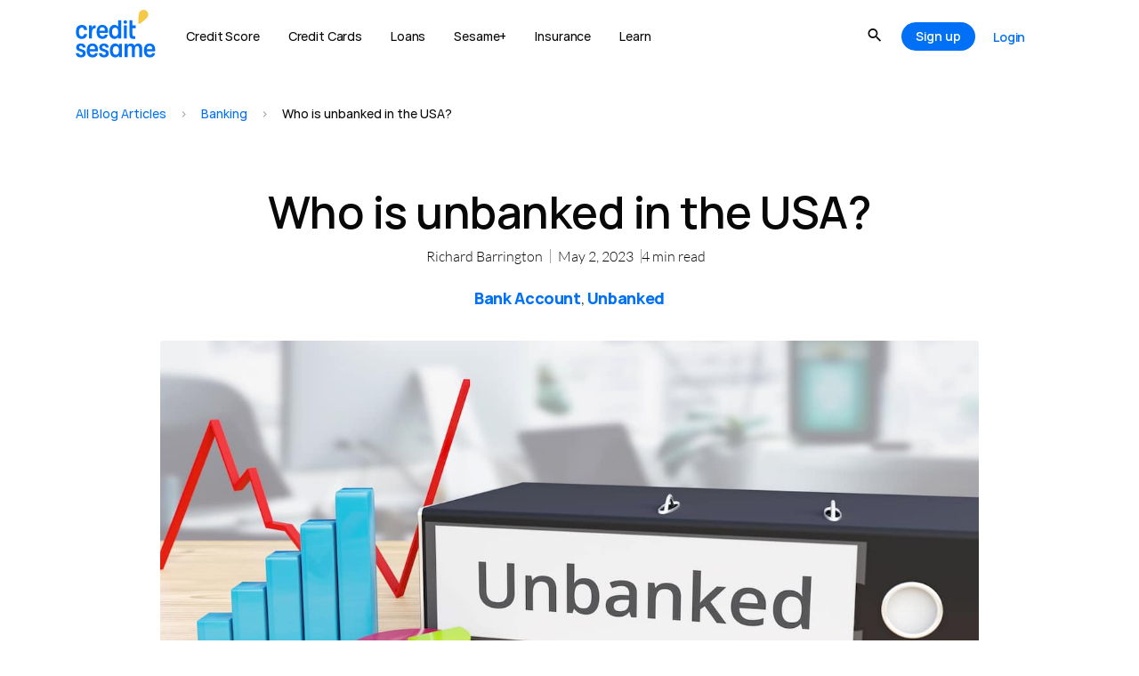

--- FILE ---
content_type: text/html; charset=UTF-8
request_url: https://www.creditsesame.com/blog/banking/who-is-unbanked-in-the-usa/
body_size: 156307
content:
<!doctype html>
<html lang="en-US">
<head><meta charset="UTF-8"><script>if(navigator.userAgent.match(/MSIE|Internet Explorer/i)||navigator.userAgent.match(/Trident\/7\..*?rv:11/i)){var href=document.location.href;if(!href.match(/[?&]nowprocket/)){if(href.indexOf("?")==-1){if(href.indexOf("#")==-1){document.location.href=href+"?nowprocket=1"}else{document.location.href=href.replace("#","?nowprocket=1#")}}else{if(href.indexOf("#")==-1){document.location.href=href+"&nowprocket=1"}else{document.location.href=href.replace("#","&nowprocket=1#")}}}}</script><script>(()=>{class RocketLazyLoadScripts{constructor(){this.v="2.0.4",this.userEvents=["keydown","keyup","mousedown","mouseup","mousemove","mouseover","mouseout","touchmove","touchstart","touchend","touchcancel","wheel","click","dblclick","input"],this.attributeEvents=["onblur","onclick","oncontextmenu","ondblclick","onfocus","onmousedown","onmouseenter","onmouseleave","onmousemove","onmouseout","onmouseover","onmouseup","onmousewheel","onscroll","onsubmit"]}async t(){this.i(),this.o(),/iP(ad|hone)/.test(navigator.userAgent)&&this.h(),this.u(),this.l(this),this.m(),this.k(this),this.p(this),this._(),await Promise.all([this.R(),this.L()]),this.lastBreath=Date.now(),this.S(this),this.P(),this.D(),this.O(),this.M(),await this.C(this.delayedScripts.normal),await this.C(this.delayedScripts.defer),await this.C(this.delayedScripts.async),await this.T(),await this.F(),await this.j(),await this.A(),window.dispatchEvent(new Event("rocket-allScriptsLoaded")),this.everythingLoaded=!0,this.lastTouchEnd&&await new Promise(t=>setTimeout(t,500-Date.now()+this.lastTouchEnd)),this.I(),this.H(),this.U(),this.W()}i(){this.CSPIssue=sessionStorage.getItem("rocketCSPIssue"),document.addEventListener("securitypolicyviolation",t=>{this.CSPIssue||"script-src-elem"!==t.violatedDirective||"data"!==t.blockedURI||(this.CSPIssue=!0,sessionStorage.setItem("rocketCSPIssue",!0))},{isRocket:!0})}o(){window.addEventListener("pageshow",t=>{this.persisted=t.persisted,this.realWindowLoadedFired=!0},{isRocket:!0}),window.addEventListener("pagehide",()=>{this.onFirstUserAction=null},{isRocket:!0})}h(){let t;function e(e){t=e}window.addEventListener("touchstart",e,{isRocket:!0}),window.addEventListener("touchend",function i(o){o.changedTouches[0]&&t.changedTouches[0]&&Math.abs(o.changedTouches[0].pageX-t.changedTouches[0].pageX)<10&&Math.abs(o.changedTouches[0].pageY-t.changedTouches[0].pageY)<10&&o.timeStamp-t.timeStamp<200&&(window.removeEventListener("touchstart",e,{isRocket:!0}),window.removeEventListener("touchend",i,{isRocket:!0}),"INPUT"===o.target.tagName&&"text"===o.target.type||(o.target.dispatchEvent(new TouchEvent("touchend",{target:o.target,bubbles:!0})),o.target.dispatchEvent(new MouseEvent("mouseover",{target:o.target,bubbles:!0})),o.target.dispatchEvent(new PointerEvent("click",{target:o.target,bubbles:!0,cancelable:!0,detail:1,clientX:o.changedTouches[0].clientX,clientY:o.changedTouches[0].clientY})),event.preventDefault()))},{isRocket:!0})}q(t){this.userActionTriggered||("mousemove"!==t.type||this.firstMousemoveIgnored?"keyup"===t.type||"mouseover"===t.type||"mouseout"===t.type||(this.userActionTriggered=!0,this.onFirstUserAction&&this.onFirstUserAction()):this.firstMousemoveIgnored=!0),"click"===t.type&&t.preventDefault(),t.stopPropagation(),t.stopImmediatePropagation(),"touchstart"===this.lastEvent&&"touchend"===t.type&&(this.lastTouchEnd=Date.now()),"click"===t.type&&(this.lastTouchEnd=0),this.lastEvent=t.type,t.composedPath&&t.composedPath()[0].getRootNode()instanceof ShadowRoot&&(t.rocketTarget=t.composedPath()[0]),this.savedUserEvents.push(t)}u(){this.savedUserEvents=[],this.userEventHandler=this.q.bind(this),this.userEvents.forEach(t=>window.addEventListener(t,this.userEventHandler,{passive:!1,isRocket:!0})),document.addEventListener("visibilitychange",this.userEventHandler,{isRocket:!0})}U(){this.userEvents.forEach(t=>window.removeEventListener(t,this.userEventHandler,{passive:!1,isRocket:!0})),document.removeEventListener("visibilitychange",this.userEventHandler,{isRocket:!0}),this.savedUserEvents.forEach(t=>{(t.rocketTarget||t.target).dispatchEvent(new window[t.constructor.name](t.type,t))})}m(){const t="return false",e=Array.from(this.attributeEvents,t=>"data-rocket-"+t),i="["+this.attributeEvents.join("],[")+"]",o="[data-rocket-"+this.attributeEvents.join("],[data-rocket-")+"]",s=(e,i,o)=>{o&&o!==t&&(e.setAttribute("data-rocket-"+i,o),e["rocket"+i]=new Function("event",o),e.setAttribute(i,t))};new MutationObserver(t=>{for(const n of t)"attributes"===n.type&&(n.attributeName.startsWith("data-rocket-")||this.everythingLoaded?n.attributeName.startsWith("data-rocket-")&&this.everythingLoaded&&this.N(n.target,n.attributeName.substring(12)):s(n.target,n.attributeName,n.target.getAttribute(n.attributeName))),"childList"===n.type&&n.addedNodes.forEach(t=>{if(t.nodeType===Node.ELEMENT_NODE)if(this.everythingLoaded)for(const i of[t,...t.querySelectorAll(o)])for(const t of i.getAttributeNames())e.includes(t)&&this.N(i,t.substring(12));else for(const e of[t,...t.querySelectorAll(i)])for(const t of e.getAttributeNames())this.attributeEvents.includes(t)&&s(e,t,e.getAttribute(t))})}).observe(document,{subtree:!0,childList:!0,attributeFilter:[...this.attributeEvents,...e]})}I(){this.attributeEvents.forEach(t=>{document.querySelectorAll("[data-rocket-"+t+"]").forEach(e=>{this.N(e,t)})})}N(t,e){const i=t.getAttribute("data-rocket-"+e);i&&(t.setAttribute(e,i),t.removeAttribute("data-rocket-"+e))}k(t){Object.defineProperty(HTMLElement.prototype,"onclick",{get(){return this.rocketonclick||null},set(e){this.rocketonclick=e,this.setAttribute(t.everythingLoaded?"onclick":"data-rocket-onclick","this.rocketonclick(event)")}})}S(t){function e(e,i){let o=e[i];e[i]=null,Object.defineProperty(e,i,{get:()=>o,set(s){t.everythingLoaded?o=s:e["rocket"+i]=o=s}})}e(document,"onreadystatechange"),e(window,"onload"),e(window,"onpageshow");try{Object.defineProperty(document,"readyState",{get:()=>t.rocketReadyState,set(e){t.rocketReadyState=e},configurable:!0}),document.readyState="loading"}catch(t){console.log("WPRocket DJE readyState conflict, bypassing")}}l(t){this.originalAddEventListener=EventTarget.prototype.addEventListener,this.originalRemoveEventListener=EventTarget.prototype.removeEventListener,this.savedEventListeners=[],EventTarget.prototype.addEventListener=function(e,i,o){o&&o.isRocket||!t.B(e,this)&&!t.userEvents.includes(e)||t.B(e,this)&&!t.userActionTriggered||e.startsWith("rocket-")||t.everythingLoaded?t.originalAddEventListener.call(this,e,i,o):(t.savedEventListeners.push({target:this,remove:!1,type:e,func:i,options:o}),"mouseenter"!==e&&"mouseleave"!==e||t.originalAddEventListener.call(this,e,t.savedUserEvents.push,o))},EventTarget.prototype.removeEventListener=function(e,i,o){o&&o.isRocket||!t.B(e,this)&&!t.userEvents.includes(e)||t.B(e,this)&&!t.userActionTriggered||e.startsWith("rocket-")||t.everythingLoaded?t.originalRemoveEventListener.call(this,e,i,o):t.savedEventListeners.push({target:this,remove:!0,type:e,func:i,options:o})}}J(t,e){this.savedEventListeners=this.savedEventListeners.filter(i=>{let o=i.type,s=i.target||window;return e!==o||t!==s||(this.B(o,s)&&(i.type="rocket-"+o),this.$(i),!1)})}H(){EventTarget.prototype.addEventListener=this.originalAddEventListener,EventTarget.prototype.removeEventListener=this.originalRemoveEventListener,this.savedEventListeners.forEach(t=>this.$(t))}$(t){t.remove?this.originalRemoveEventListener.call(t.target,t.type,t.func,t.options):this.originalAddEventListener.call(t.target,t.type,t.func,t.options)}p(t){let e;function i(e){return t.everythingLoaded?e:e.split(" ").map(t=>"load"===t||t.startsWith("load.")?"rocket-jquery-load":t).join(" ")}function o(o){function s(e){const s=o.fn[e];o.fn[e]=o.fn.init.prototype[e]=function(){return this[0]===window&&t.userActionTriggered&&("string"==typeof arguments[0]||arguments[0]instanceof String?arguments[0]=i(arguments[0]):"object"==typeof arguments[0]&&Object.keys(arguments[0]).forEach(t=>{const e=arguments[0][t];delete arguments[0][t],arguments[0][i(t)]=e})),s.apply(this,arguments),this}}if(o&&o.fn&&!t.allJQueries.includes(o)){const e={DOMContentLoaded:[],"rocket-DOMContentLoaded":[]};for(const t in e)document.addEventListener(t,()=>{e[t].forEach(t=>t())},{isRocket:!0});o.fn.ready=o.fn.init.prototype.ready=function(i){function s(){parseInt(o.fn.jquery)>2?setTimeout(()=>i.bind(document)(o)):i.bind(document)(o)}return"function"==typeof i&&(t.realDomReadyFired?!t.userActionTriggered||t.fauxDomReadyFired?s():e["rocket-DOMContentLoaded"].push(s):e.DOMContentLoaded.push(s)),o([])},s("on"),s("one"),s("off"),t.allJQueries.push(o)}e=o}t.allJQueries=[],o(window.jQuery),Object.defineProperty(window,"jQuery",{get:()=>e,set(t){o(t)}})}P(){const t=new Map;document.write=document.writeln=function(e){const i=document.currentScript,o=document.createRange(),s=i.parentElement;let n=t.get(i);void 0===n&&(n=i.nextSibling,t.set(i,n));const c=document.createDocumentFragment();o.setStart(c,0),c.appendChild(o.createContextualFragment(e)),s.insertBefore(c,n)}}async R(){return new Promise(t=>{this.userActionTriggered?t():this.onFirstUserAction=t})}async L(){return new Promise(t=>{document.addEventListener("DOMContentLoaded",()=>{this.realDomReadyFired=!0,t()},{isRocket:!0})})}async j(){return this.realWindowLoadedFired?Promise.resolve():new Promise(t=>{window.addEventListener("load",t,{isRocket:!0})})}M(){this.pendingScripts=[];this.scriptsMutationObserver=new MutationObserver(t=>{for(const e of t)e.addedNodes.forEach(t=>{"SCRIPT"!==t.tagName||t.noModule||t.isWPRocket||this.pendingScripts.push({script:t,promise:new Promise(e=>{const i=()=>{const i=this.pendingScripts.findIndex(e=>e.script===t);i>=0&&this.pendingScripts.splice(i,1),e()};t.addEventListener("load",i,{isRocket:!0}),t.addEventListener("error",i,{isRocket:!0}),setTimeout(i,1e3)})})})}),this.scriptsMutationObserver.observe(document,{childList:!0,subtree:!0})}async F(){await this.X(),this.pendingScripts.length?(await this.pendingScripts[0].promise,await this.F()):this.scriptsMutationObserver.disconnect()}D(){this.delayedScripts={normal:[],async:[],defer:[]},document.querySelectorAll("script[type$=rocketlazyloadscript]").forEach(t=>{t.hasAttribute("data-rocket-src")?t.hasAttribute("async")&&!1!==t.async?this.delayedScripts.async.push(t):t.hasAttribute("defer")&&!1!==t.defer||"module"===t.getAttribute("data-rocket-type")?this.delayedScripts.defer.push(t):this.delayedScripts.normal.push(t):this.delayedScripts.normal.push(t)})}async _(){await this.L();let t=[];document.querySelectorAll("script[type$=rocketlazyloadscript][data-rocket-src]").forEach(e=>{let i=e.getAttribute("data-rocket-src");if(i&&!i.startsWith("data:")){i.startsWith("//")&&(i=location.protocol+i);try{const o=new URL(i).origin;o!==location.origin&&t.push({src:o,crossOrigin:e.crossOrigin||"module"===e.getAttribute("data-rocket-type")})}catch(t){}}}),t=[...new Map(t.map(t=>[JSON.stringify(t),t])).values()],this.Y(t,"preconnect")}async G(t){if(await this.K(),!0!==t.noModule||!("noModule"in HTMLScriptElement.prototype))return new Promise(e=>{let i;function o(){(i||t).setAttribute("data-rocket-status","executed"),e()}try{if(navigator.userAgent.includes("Firefox/")||""===navigator.vendor||this.CSPIssue)i=document.createElement("script"),[...t.attributes].forEach(t=>{let e=t.nodeName;"type"!==e&&("data-rocket-type"===e&&(e="type"),"data-rocket-src"===e&&(e="src"),i.setAttribute(e,t.nodeValue))}),t.text&&(i.text=t.text),t.nonce&&(i.nonce=t.nonce),i.hasAttribute("src")?(i.addEventListener("load",o,{isRocket:!0}),i.addEventListener("error",()=>{i.setAttribute("data-rocket-status","failed-network"),e()},{isRocket:!0}),setTimeout(()=>{i.isConnected||e()},1)):(i.text=t.text,o()),i.isWPRocket=!0,t.parentNode.replaceChild(i,t);else{const i=t.getAttribute("data-rocket-type"),s=t.getAttribute("data-rocket-src");i?(t.type=i,t.removeAttribute("data-rocket-type")):t.removeAttribute("type"),t.addEventListener("load",o,{isRocket:!0}),t.addEventListener("error",i=>{this.CSPIssue&&i.target.src.startsWith("data:")?(console.log("WPRocket: CSP fallback activated"),t.removeAttribute("src"),this.G(t).then(e)):(t.setAttribute("data-rocket-status","failed-network"),e())},{isRocket:!0}),s?(t.fetchPriority="high",t.removeAttribute("data-rocket-src"),t.src=s):t.src="data:text/javascript;base64,"+window.btoa(unescape(encodeURIComponent(t.text)))}}catch(i){t.setAttribute("data-rocket-status","failed-transform"),e()}});t.setAttribute("data-rocket-status","skipped")}async C(t){const e=t.shift();return e?(e.isConnected&&await this.G(e),this.C(t)):Promise.resolve()}O(){this.Y([...this.delayedScripts.normal,...this.delayedScripts.defer,...this.delayedScripts.async],"preload")}Y(t,e){this.trash=this.trash||[];let i=!0;var o=document.createDocumentFragment();t.forEach(t=>{const s=t.getAttribute&&t.getAttribute("data-rocket-src")||t.src;if(s&&!s.startsWith("data:")){const n=document.createElement("link");n.href=s,n.rel=e,"preconnect"!==e&&(n.as="script",n.fetchPriority=i?"high":"low"),t.getAttribute&&"module"===t.getAttribute("data-rocket-type")&&(n.crossOrigin=!0),t.crossOrigin&&(n.crossOrigin=t.crossOrigin),t.integrity&&(n.integrity=t.integrity),t.nonce&&(n.nonce=t.nonce),o.appendChild(n),this.trash.push(n),i=!1}}),document.head.appendChild(o)}W(){this.trash.forEach(t=>t.remove())}async T(){try{document.readyState="interactive"}catch(t){}this.fauxDomReadyFired=!0;try{await this.K(),this.J(document,"readystatechange"),document.dispatchEvent(new Event("rocket-readystatechange")),await this.K(),document.rocketonreadystatechange&&document.rocketonreadystatechange(),await this.K(),this.J(document,"DOMContentLoaded"),document.dispatchEvent(new Event("rocket-DOMContentLoaded")),await this.K(),this.J(window,"DOMContentLoaded"),window.dispatchEvent(new Event("rocket-DOMContentLoaded"))}catch(t){console.error(t)}}async A(){try{document.readyState="complete"}catch(t){}try{await this.K(),this.J(document,"readystatechange"),document.dispatchEvent(new Event("rocket-readystatechange")),await this.K(),document.rocketonreadystatechange&&document.rocketonreadystatechange(),await this.K(),this.J(window,"load"),window.dispatchEvent(new Event("rocket-load")),await this.K(),window.rocketonload&&window.rocketonload(),await this.K(),this.allJQueries.forEach(t=>t(window).trigger("rocket-jquery-load")),await this.K(),this.J(window,"pageshow");const t=new Event("rocket-pageshow");t.persisted=this.persisted,window.dispatchEvent(t),await this.K(),window.rocketonpageshow&&window.rocketonpageshow({persisted:this.persisted})}catch(t){console.error(t)}}async K(){Date.now()-this.lastBreath>45&&(await this.X(),this.lastBreath=Date.now())}async X(){return document.hidden?new Promise(t=>setTimeout(t)):new Promise(t=>requestAnimationFrame(t))}B(t,e){return e===document&&"readystatechange"===t||(e===document&&"DOMContentLoaded"===t||(e===window&&"DOMContentLoaded"===t||(e===window&&"load"===t||e===window&&"pageshow"===t)))}static run(){(new RocketLazyLoadScripts).t()}}RocketLazyLoadScripts.run()})();</script>
	
		<meta name="viewport" content="width=device-width, initial-scale=1">
	<link rel="profile" href="https://gmpg.org/xfn/11">
		<link rel="preconnect" href="https://cdn.mxpnl.com"><link rel="preconnect" href="https://api-js.mixpanel.com"><link rel="preconnect" href="https://rum-collector.pingdom.net"><link rel="preconnect" href="https://d1kdlu99fum13l.cloudfront.net"><link rel="preconnect" href="https://api-js.datadome.co">	<meta name='robots' content='index, follow, max-image-preview:large, max-snippet:-1, max-video-preview:-1' />

	<!-- This site is optimized with the Yoast SEO plugin v22.0 - https://yoast.com/wordpress/plugins/seo/ -->
	<title>Who is unbanked in the USA? ~ Credit Sesame</title>
<link crossorigin data-rocket-preconnect href="https://www.gstatic.com" rel="preconnect">
<link crossorigin data-rocket-preconnect href="https://cdn.mxpnl.com" rel="preconnect">
<link crossorigin data-rocket-preconnect href="https://www.googletagmanager.com" rel="preconnect">
<link crossorigin data-rocket-preconnect href="https://js.datadome.co" rel="preconnect">
<link crossorigin data-rocket-preconnect href="https://js.captcha-display.com" rel="preconnect">
<link crossorigin data-rocket-preconnect href="https://www.google.com" rel="preconnect">
<link crossorigin data-rocket-preconnect href="https://acsbapp.com" rel="preconnect">
<link crossorigin data-rocket-preload as="font" href="https://www.creditsesame.com/wp-content/cache/fonts/1/google-fonts/fonts/s/lato/v25/S6u_w4BMUTPHjxsI9w2_Gwft.woff2" rel="preload">
<link crossorigin data-rocket-preload as="font" href="https://www.creditsesame.com/wp-content/uploads/2022/11/Hauora-Regular.ttf" rel="preload">
<link crossorigin data-rocket-preload as="font" href="https://www.creditsesame.com/wp-content/plugins/jet-menu/assets/public/lib/font-awesome/webfonts/fa-brands-400.woff2" rel="preload">
<style id="wpr-usedcss">.tippy-box[data-animation=fade][data-state=hidden]{opacity:0}[data-tippy-root]{max-width:calc(100vw - 10px)}.tippy-box{position:relative;background-color:#333;color:#fff;border-radius:4px;font-size:14px;line-height:1.4;white-space:normal;outline:0;transition-property:transform,visibility,opacity}.tippy-box[data-placement^=top]>.tippy-arrow{bottom:0}.tippy-box[data-placement^=top]>.tippy-arrow:before{bottom:-7px;left:0;border-width:8px 8px 0;border-top-color:initial;transform-origin:center top}.tippy-box[data-placement^=bottom]>.tippy-arrow{top:0}.tippy-box[data-placement^=bottom]>.tippy-arrow:before{top:-7px;left:0;border-width:0 8px 8px;border-bottom-color:initial;transform-origin:center bottom}.tippy-box[data-placement^=left]>.tippy-arrow{right:0}.tippy-box[data-placement^=left]>.tippy-arrow:before{border-width:8px 0 8px 8px;border-left-color:initial;right:-7px;transform-origin:center left}.tippy-box[data-placement^=right]>.tippy-arrow{left:0}.tippy-box[data-placement^=right]>.tippy-arrow:before{left:-7px;border-width:8px 8px 8px 0;border-right-color:initial;transform-origin:center right}.tippy-box[data-inertia][data-state=visible]{transition-timing-function:cubic-bezier(.54,1.5,.38,1.11)}.tippy-arrow{width:16px;height:16px;color:#333}.tippy-arrow:before{content:"";position:absolute;border-color:transparent;border-style:solid}.tippy-content{position:relative;padding:5px 9px;z-index:1}.sticky{display:block;position:relative}.hide{display:none!important}.screen-reader-text{clip:rect(1px,1px,1px,1px);height:1px;overflow:hidden;position:absolute!important;width:1px;word-wrap:normal!important}.screen-reader-text:focus{background-color:#eee;clip:auto!important;clip-path:none;color:#333;display:block;font-size:1rem;height:auto;left:5px;line-height:normal;padding:12px 24px;text-decoration:none;top:5px;width:auto;z-index:100000}.site-header:not(.dynamic-header){margin-inline-end:auto;margin-inline-start:auto;width:100%}@media(max-width:575px){.site-header:not(.dynamic-header){padding-inline-end:10px;padding-inline-start:10px}}@media(min-width:576px){.site-header:not(.dynamic-header){max-width:500px}}@media(min-width:768px){.site-header:not(.dynamic-header){max-width:600px}}@media(min-width:992px){.site-header:not(.dynamic-header){max-width:800px}}@media(min-width:1200px){.site-header:not(.dynamic-header){max-width:1140px}}.site-header+.elementor{min-height:calc(100vh - 320px)}.site-header{justify-content:flex-start;flex-wrap:nowrap;gap:40px}img.emoji{display:inline!important;border:none!important;box-shadow:none!important;height:1em!important;width:1em!important;margin:0 .07em!important;vertical-align:-.1em!important;background:0 0!important;padding:0!important}:where(.wp-block-button__link){border-radius:9999px;box-shadow:none;padding:calc(.667em + 2px) calc(1.333em + 2px);text-decoration:none}:where(.wp-block-calendar table:not(.has-background) th){background:#ddd}:where(.wp-block-columns){margin-bottom:1.75em}:where(.wp-block-columns.has-background){padding:1.25em 2.375em}:where(.wp-block-post-comments input[type=submit]){border:none}:where(.wp-block-cover-image:not(.has-text-color)),:where(.wp-block-cover:not(.has-text-color)){color:#fff}:where(.wp-block-cover-image.is-light:not(.has-text-color)),:where(.wp-block-cover.is-light:not(.has-text-color)){color:#000}:where(.wp-block-file){margin-bottom:1.5em}:where(.wp-block-file__button){border-radius:2em;display:inline-block;padding:.5em 1em}:where(.wp-block-file__button):is(a):active,:where(.wp-block-file__button):is(a):focus,:where(.wp-block-file__button):is(a):hover,:where(.wp-block-file__button):is(a):visited{box-shadow:none;color:#fff;opacity:.85;text-decoration:none}.wp-block-image img{box-sizing:border-box;height:auto;max-width:100%;vertical-align:bottom}.wp-block-image[style*=border-radius] img,.wp-block-image[style*=border-radius]>a{border-radius:inherit}.wp-block-image :where(.has-border-color){border-style:solid}.wp-block-image :where([style*=border-top-color]){border-top-style:solid}.wp-block-image :where([style*=border-right-color]){border-right-style:solid}.wp-block-image :where([style*=border-bottom-color]){border-bottom-style:solid}.wp-block-image :where([style*=border-left-color]){border-left-style:solid}.wp-block-image :where([style*=border-width]){border-style:solid}.wp-block-image :where([style*=border-top-width]){border-top-style:solid}.wp-block-image :where([style*=border-right-width]){border-right-style:solid}.wp-block-image :where([style*=border-bottom-width]){border-bottom-style:solid}.wp-block-image :where([style*=border-left-width]){border-left-style:solid}.wp-block-image figure{margin:0}:where(.wp-block-latest-comments:not([style*=line-height] .wp-block-latest-comments__comment)){line-height:1.1}:where(.wp-block-latest-comments:not([style*=line-height] .wp-block-latest-comments__comment-excerpt p)){line-height:1.8}ul{box-sizing:border-box}:where(.wp-block-navigation.has-background .wp-block-navigation-item a:not(.wp-element-button)),:where(.wp-block-navigation.has-background .wp-block-navigation-submenu a:not(.wp-element-button)){padding:.5em 1em}:where(.wp-block-navigation .wp-block-navigation__submenu-container .wp-block-navigation-item a:not(.wp-element-button)),:where(.wp-block-navigation .wp-block-navigation__submenu-container .wp-block-navigation-submenu a:not(.wp-element-button)),:where(.wp-block-navigation .wp-block-navigation__submenu-container .wp-block-navigation-submenu button.wp-block-navigation-item__content),:where(.wp-block-navigation .wp-block-navigation__submenu-container .wp-block-pages-list__item button.wp-block-navigation-item__content){padding:.5em 1em}:where(p.has-text-color:not(.has-link-color)) a{color:inherit}:where(.wp-block-post-excerpt){margin-bottom:var(--wp--style--block-gap);margin-top:var(--wp--style--block-gap)}:where(.wp-block-preformatted.has-background){padding:1.25em 2.375em}:where(.wp-block-pullquote){margin:0 0 1em}:where(.wp-block-search__button){border:1px solid #ccc;padding:6px 10px}:where(.wp-block-search__button-inside .wp-block-search__inside-wrapper){border:1px solid #949494;box-sizing:border-box;padding:4px}:where(.wp-block-search__button-inside .wp-block-search__inside-wrapper) .wp-block-search__input{border:none;border-radius:0;padding:0 4px}:where(.wp-block-search__button-inside .wp-block-search__inside-wrapper) .wp-block-search__input:focus{outline:0}:where(.wp-block-search__button-inside .wp-block-search__inside-wrapper) :where(.wp-block-search__button){padding:4px 8px}.wp-block-separator{border:1px solid;border-left:none;border-right:none}:where(.wp-block-term-description){margin-bottom:var(--wp--style--block-gap);margin-top:var(--wp--style--block-gap)}:where(pre.wp-block-verse){font-family:inherit}:root{--wp--preset--font-size--normal:16px;--wp--preset--font-size--huge:42px}.screen-reader-text{clip:rect(1px,1px,1px,1px);word-wrap:normal!important;border:0;-webkit-clip-path:inset(50%);clip-path:inset(50%);height:1px;margin:-1px;overflow:hidden;padding:0;position:absolute;width:1px}.screen-reader-text:focus{clip:auto!important;background-color:#ddd;-webkit-clip-path:none;clip-path:none;color:#444;display:block;font-size:1em;height:auto;left:5px;line-height:normal;padding:15px 23px 14px;text-decoration:none;top:5px;width:auto;z-index:100000}html :where(.has-border-color){border-style:solid}html :where([style*=border-top-color]){border-top-style:solid}html :where([style*=border-right-color]){border-right-style:solid}html :where([style*=border-bottom-color]){border-bottom-style:solid}html :where([style*=border-left-color]){border-left-style:solid}html :where([style*=border-width]){border-style:solid}html :where([style*=border-top-width]){border-top-style:solid}html :where([style*=border-right-width]){border-right-style:solid}html :where([style*=border-bottom-width]){border-bottom-style:solid}html :where([style*=border-left-width]){border-left-style:solid}html :where(img[class*=wp-image-]){height:auto;max-width:100%}:where(figure){margin:0 0 1em}html :where(.is-position-sticky){--wp-admin--admin-bar--position-offset:var(--wp-admin--admin-bar--height,0px)}@media screen and (max-width:600px){html :where(.is-position-sticky){--wp-admin--admin-bar--position-offset:0px}}.jet-listing .slick-slider,.jet-listing-dynamic-field__content .slick-slider{position:relative;display:block!important;box-sizing:border-box;-webkit-user-select:none;-moz-user-select:none;-ms-user-select:none;user-select:none;-webkit-touch-callout:none;-khtml-user-select:none;touch-action:pan-y;-webkit-tap-highlight-color:transparent}.jet-listing .slick-list,.jet-listing-dynamic-field__content .slick-list{position:relative;display:block;overflow:hidden;margin:0;padding:0}.jet-listing .slick-list:focus,.jet-listing-dynamic-field__content .slick-list:focus{outline:0}.jet-listing .slick-list.dragging,.jet-listing-dynamic-field__content .slick-list.dragging{cursor:pointer;cursor:hand}.jet-listing .slick-slider .slick-list,.jet-listing .slick-slider .slick-track,.jet-listing-dynamic-field__content .slick-slider .slick-list,.jet-listing-dynamic-field__content .slick-slider .slick-track{transform:translate3d(0,0,0)}.jet-listing .slick-track,.jet-listing-dynamic-field__content .slick-track{position:relative;top:0;left:0;display:block;margin-left:auto;margin-right:auto}.jet-listing .slick-track:after,.jet-listing .slick-track:before,.jet-listing-dynamic-field__content .slick-track:after,.jet-listing-dynamic-field__content .slick-track:before{display:table;content:""}.jet-listing .slick-track:after,.jet-listing-dynamic-field__content .slick-track:after{clear:both}.jet-listing .slick-loading .slick-track,.jet-listing-dynamic-field__content .slick-loading .slick-track{visibility:hidden}.jet-listing .slick-slide,.jet-listing-dynamic-field__content .slick-slide{display:none;float:left;height:100%;min-height:1px}.jet-listing [dir=rtl] .slick-slide,.jet-listing-dynamic-field__content [dir=rtl] .slick-slide{float:right}.jet-listing .slick-slide .elementor-cta__image>img,.jet-listing-dynamic-field__content .slick-slide .elementor-cta__image>img{display:inline}.jet-listing .slick-slide.slick-loading img,.jet-listing-dynamic-field__content .slick-slide.slick-loading img{display:none}.jet-listing .slick-slide.dragging img,.jet-listing-dynamic-field__content .slick-slide.dragging img{pointer-events:none}.jet-listing .slick-initialized .slick-slide,.jet-listing-dynamic-field__content .slick-initialized .slick-slide{display:block}.jet-listing .slick-loading .slick-slide,.jet-listing-dynamic-field__content .slick-loading .slick-slide{visibility:hidden}.jet-listing .slick-vertical .slick-slide,.jet-listing-dynamic-field__content .slick-vertical .slick-slide{display:block;height:auto;border:1px solid transparent}.jet-listing .slick-arrow.slick-hidden,.jet-listing-dynamic-field__content .slick-arrow.slick-hidden{display:none}.jet-engine-gallery-grid__item{padding:10px;max-width:calc(100% / var(--columns));flex:0 0 calc(100% / var(--columns));box-sizing:border-box}.jet-engine-gallery-grid__item img{-o-object-fit:cover;object-fit:cover;width:100%;height:100%;display:block}.jet-engine-gallery-slider{max-width:100%;position:relative}.jet-engine-gallery-slider:not(.slick-initialized) .jet-engine-gallery-slider__item{display:none}.jet-engine-gallery-slider:not(.slick-initialized) .jet-engine-gallery-slider__item:first-child{display:block}.brxe-jet-engine-listing-dynamic-field .jet-engine-gallery-slider .slick-list{margin-right:calc(var(--column-gap)/ -2);margin-left:calc(var(--column-gap)/ -2)}.brxe-jet-engine-listing-dynamic-field .jet-engine-gallery-slider .slick-slide{padding-right:calc(var(--column-gap)/ 2);padding-left:calc(var(--column-gap)/ 2)}.brx .pswp__img--placeholder{display:none}.jet-listing-dynamic-link{display:flex;flex-direction:column}.jet-listing-dynamic-link .button.jet-woo-add-to-cart{display:inline-flex}.jet-listing-dynamic-link .button.jet-woo-add-to-cart.added::after{order:3}.jet-remove-from-store.is-hidden{display:none!important}.jet-listing-dynamic-terms__link{display:inline-block}.jet-listing-grid__items{display:flex;flex-wrap:wrap;margin:0 -10px;width:calc(100% + 20px)}.jet-listing-grid__items.inline-desk-css:not(.jet-listing-grid__scroll-slider-wrap-desktop).slick-slider .slick-slide{width:var(--jet-column-min-width)}.jet-listing-grid__items.grid-col-desk-3{--columns:3}@media (max-width:1024px){.jet-listing-grid__items.slick-slider .slick-slide{width:var(--jet-column-tablet-min-width)}.jet-listing-grid__items.grid-col-tablet-3{--columns:3}}.jet-listing-grid__masonry{align-items:flex-start}.jet-listing-grid__item{padding:10px;box-sizing:border-box}.jet-listing-grid__items>.jet-listing-grid__item{max-width:calc(100% / var(--columns));flex:0 0 calc(100% / var(--columns))}.jet-listing-grid__slider{position:relative}.jet-listing-grid__slider[dir=rtl] .slick-slide{float:right}.jet-listing-grid__slider-icon.slick-arrow{position:absolute;top:50%;width:50px;height:50px;line-height:50px;font-size:30px;color:#fff;background-color:#111;left:0;margin-top:-25px;cursor:pointer;text-align:center;z-index:90;display:flex;align-items:center;justify-content:center}.jet-listing-grid__slider-icon.slick-arrow.next-arrow{left:auto;right:0;transform:scaleX(-1)}.jet-listing-grid__slider-icon.slick-arrow svg{height:30px;width:auto}.jet-listing-grid__slider-icon.slick-arrow svg path{fill:currentColor}.jet-listing-grid__slider>.jet-listing-grid__items:not(.slick-initialized)>.jet-listing-grid__item{display:none}.jet-listing-grid__slider>.jet-listing-grid__items:not(.slick-initialized)>.jet-listing-grid__item:first-of-type{display:block}body.wp-admin.block-editor-page .jet-listing-grid__slider>.jet-listing-grid__items:not(.slick-initialized)>.jet-listing-grid__item{display:block}.jet-listing-grid__slider .jet-slick-dots{display:flex;align-items:center;justify-content:center;width:100%;margin:10px 0;padding:0}.jet-listing-grid__slider .jet-slick-dots li{width:12px;height:12px;border-radius:100%;text-indent:-50px;overflow:hidden;cursor:pointer;background:#eee;margin:3px}.jet-listing-grid__slider .jet-slick-dots li.slick-active,.jet-listing-grid__slider .jet-slick-dots li:hover{background:#111}.jet-listing-grid__slider[dir=rtl] .jet-slick-dots li{text-indent:50px}.jet-listing-grid__loader{--spinner-color:rgba(100, 100, 100, .8);--spinner-size:36px;display:flex;justify-content:center;align-items:center;gap:15px;visibility:hidden}.jet-listing-grid-loading .jet-listing-grid__loader{visibility:visible}.jet-listing-grid__item.jet-equal-columns>*{height:100%}.jet-listing-grid__item.jet-equal-columns>.elementor{height:100%}.jet-listing-grid__item.jet-equal-columns>.elementor>:is(.elementor-section,.e-container,.e-con){height:100%}.jet-listing-grid__items.jet-equal-columns__wrapper .slick-track{display:flex;align-items:stretch}.jet-listing-grid__items.jet-equal-columns__wrapper .slick-slide{float:none;height:auto;display:flex;flex-direction:column}.jet-listing-grid__items.jet-equal-columns__wrapper .slick-slide img{-o-object-fit:cover;object-fit:cover;flex-grow:1}.jet-listing-grid__items.jet-equal-columns__wrapper .slick-slide .jet-equal-columns,.jet-listing-grid__items.jet-equal-columns__wrapper .slick-slide>*{height:100%}.jet-listing-not-found{text-align:center;display:block;margin:0;width:100%}.brxe-jet-engine-listing-grid .jet-listing-grid__items{width:auto;margin:0;--column-gap:20px;--row-gap:20px;gap:var(--row-gap) var(--column-gap);--item-width:calc( ( 100% - ( var(--columns) - 1 ) * var(--column-gap) ) / var(--columns) )}.brxe-jet-engine-listing-grid .jet-listing-grid__items.slick-slider .slick-list{margin-right:calc(var(--column-gap)/ -2);margin-left:calc(var(--column-gap)/ -2)}.brxe-jet-engine-listing-grid .jet-listing-grid__items>.jet-listing-grid__item{max-width:var(--item-width);flex:0 0 var(--item-width)}.brxe-jet-engine-listing-grid .jet-listing-grid__item{padding:0}.brxe-jet-engine-listing-grid .jet-listing-grid__item.slick-slide{padding:calc(var(--row-gap)/ 2) calc(var(--column-gap)/ 2)}.brxe-jet-engine-listing-grid .jet-slick-dots{gap:8px}.brxe-jet-engine-listing-grid .jet-slick-dots li{margin:0}div.brxe-jet-engine-listing-grid{width:100%}div.brxe-jet-engine-listing-grid>div.jet-listing-grid{width:100%}.jet-calendar-loading{opacity:.5!important;pointer-events:none!important;-webkit-user-select:none;-moz-user-select:none;-ms-user-select:none;user-select:none}.jet-calendar-loading .jet-calendar-caption__date-select{pointer-events:none}.jet-calendar-caption__dates{display:flex;flex-direction:row;-moz-column-gap:.5em;column-gap:.5em}.jet-calendar-caption__date-select{position:absolute;margin:0;padding:0;left:0;top:0;text-transform:inherit;opacity:0;-webkit-appearance:none;-moz-appearance:none;appearance:none;height:100%}.jet-calendar-caption__date-select:focus-visible{outline:0}.jet-calendar-nav__link{cursor:pointer;width:40px;height:40px;display:flex;align-items:center;justify-content:center}.jet-calendar-nav__link svg{height:1em;fill:currentColor}.rtl .jet-calendar-nav__link.nav-link-prev svg{transform:scaleX(-1)}body:not(.rtl) .jet-calendar-nav__link.nav-link-next svg{transform:scaleX(-1)}.jet-calendar-week__day{width:14.2857%;vertical-align:top}.jet-calendar-week__day-mobile-overlay{cursor:pointer;position:absolute;z-index:20;left:0;right:0;top:0;bottom:0}.jet-calendar-week__day-content{padding:10px;min-height:100px}@media (max-width:1025px){.jet-calendar-week__day-content{display:none}}.brxe-jet-listing-calendar .jet-calendar-week__day{padding:0}.brxe-jet-listing-calendar .jet-calendar-nav__link svg{width:1em;height:1em}.jet-data-store-link{display:inline-flex;justify-content:center;align-items:center;gap:4px}.jet-data-store-link__label{order:2}.jet-data-store-link.is-hidden{display:none!important}.jet-data-store-link__icon{order:1}a:has(>.jet-engine-lightbox-icon):before{display:none}[class*=wp-block-coblocks-]{box-sizing:border-box}[class*=wp-block-coblocks-] *,[class*=wp-block-coblocks-] :after,[class*=wp-block-coblocks-] :before{box-sizing:inherit}[aria-label=""]:after,[aria-label=""]:before{display:none!important}.swiper-container,.swiper-wrapper{display:flex;height:100%;margin:0;padding:0;width:100%}.swiper-plugin-pagination{height:auto;width:auto}.swiper-container{overflow:hidden}.swiper-container-thumbnails{height:80px;overflow:hidden;position:relative}.swiper-wrapper-thumbnails{transform:none!important;transition:none!important}.swiper-slide{flex-direction:row;width:100%}.swiper-slide,.swiper-slide-thumbnail{align-items:center;display:flex;flex-shrink:0;font-size:18px;justify-content:center}.swiper-slide-thumbnail{height:80px;position:relative;width:100px}.nav-button__next,.nav-button__prev{background-color:var(--wp-admin-theme-color,#007cba);border:none;border-radius:100%;cursor:pointer;height:62px;margin:0 1%;padding:15px;position:absolute;top:50%;transform:translateY(-50%);width:62px}.nav-button__next .icon,.nav-button__prev .icon{background-color:#fff;height:32px;-webkit-mask-image:url([data-uri]);mask-image:url([data-uri]);width:32px}.nav-button__prev{left:0}.nav-button__next{right:0}.swiper-block{height:100%;position:absolute;width:100%;z-index:999999}.swiper-block{pointer-events:none!important;touch-action:none!important}.wp-block-coblocks-events.slick-slider{box-sizing:border-box;display:block;padding-bottom:4em;position:relative;touch-action:pan-y;-webkit-user-select:none;user-select:none}.wp-block-coblocks-events .slick-list{display:block;margin:0 -2em;overflow:hidden;padding:0;position:relative}.wp-block-coblocks-events .slick-list:focus{outline:0}.wp-block-coblocks-events .slick-list.dragging{cursor:pointer;cursor:hand}.wp-block-coblocks-events.slick-slider .slick-list,.wp-block-coblocks-events.slick-slider .slick-track{transform:translateZ(0)}.wp-block-coblocks-events .slick-track{display:flex;left:0;margin-left:auto;margin-right:auto;position:relative;top:0}.wp-block-coblocks-events .slick-track:after,.wp-block-coblocks-events .slick-track:before{content:"";display:table}.wp-block-coblocks-events .slick-track:after{clear:both}.wp-block-coblocks-events .slick-loading .slick-track{visibility:hidden}.wp-block-coblocks-events .slick-slide{float:left;height:auto;margin:0 2em;min-height:1px;outline:0}.wp-block-coblocks-events [dir=rtl] .slick-slide{float:right}.wp-block-coblocks-events .slick-slide img{display:block}.wp-block-coblocks-events .slick-slide.slick-loading img{display:none}.wp-block-coblocks-events .slick-slide.dragging img{pointer-events:none}.wp-block-coblocks-events .slick-initialized .slick-slide{display:block}.wp-block-coblocks-events .slick-loading .slick-slide{visibility:hidden}.wp-block-coblocks-events .slick-vertical .slick-slide{border:1px solid #0000;display:block;height:auto}.wp-block-coblocks-events .slick-arrow.slick-hidden{display:none}.wp-block-coblocks-events .slick-next,.wp-block-coblocks-events .slick-prev{background:#0000;border:none;bottom:0;color:#0000;cursor:pointer;display:inline-block;font-size:medium;height:4em;line-height:0;outline:0;padding:.5em;position:absolute;width:4em;z-index:1}.wp-block-coblocks-events .slick-next:focus,.wp-block-coblocks-events .slick-next:hover,.wp-block-coblocks-events .slick-prev:focus,.wp-block-coblocks-events .slick-prev:hover{cursor:pointer;opacity:.5;outline:0}.wp-block-coblocks-events .slick-next:focus:before,.wp-block-coblocks-events .slick-next:hover:before,.wp-block-coblocks-events .slick-prev:focus:before,.wp-block-coblocks-events .slick-prev:hover:before{opacity:1}.wp-block-coblocks-events .slick-prev{left:50%;transform:translateX(-100%)}.wp-block-coblocks-events .slick-next{right:50%;transform:translateX(100%)}.wp-block-coblocks-events .slick-next.slick-disabled:before,.wp-block-coblocks-events .slick-prev.slick-disabled:before{opacity:.25}.wp-block-coblocks-events .slick-next:before,.wp-block-coblocks-events .slick-prev:before{background-image:url([data-uri]);background-position:50%;background-repeat:no-repeat;content:" ";display:block;height:100%;width:100%}.wp-block-coblocks-events .slick-next:before,.wp-block-coblocks-events [dir=rtl] .slick-prev:before{background-image:url([data-uri])}.wp-block-coblocks-events [dir=rtl] .slick-next:before{background-image:url([data-uri])}.wp-block-coblocks-gallery-carousel{overflow:hidden;position:relative}.wp-block-coblocks-gallery-carousel-thumbnail{border:none;cursor:pointer;min-width:100px;opacity:.4;padding:0}.wp-block-coblocks-gallery-carousel-thumbnail.is-active{opacity:1}.wp-block-coblocks-post-carousel .slick-slider{box-sizing:border-box;display:block;position:relative;touch-action:pan-y;-webkit-user-select:none;user-select:none}.wp-block-coblocks-post-carousel .slick-slider .slick-list,.wp-block-coblocks-post-carousel .slick-slider .slick-track{transform:translateZ(0)}.wp-block-coblocks-post-carousel .slick-list{display:block;margin:0;margin-bottom:calc(var(--coblocks-spacing--2,1em)*-1);overflow:hidden;padding:0;position:relative}.wp-block-coblocks-post-carousel .slick-list:focus{outline:0}.wp-block-coblocks-post-carousel .slick-list.dragging{cursor:pointer;cursor:hand}.wp-block-coblocks-post-carousel .slick-track{display:flex;left:0;margin-left:auto;margin-right:auto;position:relative;top:0}.wp-block-coblocks-post-carousel .slick-track:after,.wp-block-coblocks-post-carousel .slick-track:before{content:"";display:table}.wp-block-coblocks-post-carousel .slick-track:after{clear:both}.slick-loading .wp-block-coblocks-post-carousel .slick-track{visibility:hidden}.wp-block-coblocks-post-carousel .slick-slide{display:none;float:left;height:auto;margin:0 var(--coblocks-spacing--2,1em);min-height:1px;outline:0}[dir=rtl] .wp-block-coblocks-post-carousel .slick-slide{float:right}.wp-block-coblocks-post-carousel .slick-slide img{display:block}.wp-block-coblocks-post-carousel .slick-slide.slick-loading img{display:none}.wp-block-coblocks-post-carousel .slick-slide.dragging img{pointer-events:none}.wp-block-coblocks-post-carousel .slick-initialized .slick-slide{display:block}.wp-block-coblocks-post-carousel .slick-next,.wp-block-coblocks-post-carousel .slick-prev{background:#0000;border:none;bottom:0;color:#0000;cursor:pointer;display:inline-block;font-size:medium;height:var(--coblocks-spacing--8,4em);line-height:0;outline:0;padding:.5em;position:absolute;width:var(--coblocks-spacing--8,4em)}.wp-block-coblocks-post-carousel .slick-next:focus,.wp-block-coblocks-post-carousel .slick-next:hover,.wp-block-coblocks-post-carousel .slick-prev:focus,.wp-block-coblocks-post-carousel .slick-prev:hover{cursor:pointer;opacity:.5;outline:0}.wp-block-coblocks-post-carousel .slick-next:focus:before,.wp-block-coblocks-post-carousel .slick-next:hover:before,.wp-block-coblocks-post-carousel .slick-prev:focus:before,.wp-block-coblocks-post-carousel .slick-prev:hover:before{opacity:1}.wp-block-coblocks-post-carousel .slick-prev{left:50%;transform:translateX(-100%)}.wp-block-coblocks-post-carousel .slick-next{right:50%;transform:translateX(100%)}.wp-block-coblocks-post-carousel .slick-next.slick-disabled:before,.wp-block-coblocks-post-carousel .slick-prev.slick-disabled:before{opacity:.25}.wp-block-coblocks-post-carousel .slick-next:before,.wp-block-coblocks-post-carousel .slick-prev:before{background-image:url([data-uri]);background-position:50%;background-repeat:no-repeat;content:" ";display:block;height:100%;width:100%}.wp-block-coblocks-post-carousel .slick-next:before,.wp-block-coblocks-post-carousel [dir=rtl] .slick-prev:before{background-image:url([data-uri])}.wp-block-coblocks-post-carousel [dir=rtl] .slick-next:before{background-image:url([data-uri])}@media(min-width:782px){.wp-block-coblocks-post-carousel:not(.alignwide) .slick-next,.wp-block-coblocks-post-carousel:not(.alignwide) .slick-prev{bottom:50%;transform:translateY(-50%)}.wp-block-coblocks-post-carousel:not(.alignwide) .slick-prev{left:-5em}.wp-block-coblocks-post-carousel:not(.alignwide) .slick-next{right:-5em}}body.rtl .wp-block-coblocks-post-carousel:not(.alignwide) .slick-prev:before{background-image:url([data-uri])}body.rtl .wp-block-coblocks-post-carousel:not(.alignwide) .slick-next:before{background-image:url([data-uri])}:root{--coblocks-spacing--0:0;--coblocks-spacing--1:0.5em;--coblocks-spacing--2:1em;--coblocks-spacing--3:1.5em;--coblocks-spacing--4:2em;--coblocks-spacing--5:2.5em;--coblocks-spacing--6:3em;--coblocks-spacing--7:3.5em;--coblocks-spacing--8:4em;--coblocks-spacing--9:4.5em;--coblocks-spacing--10:7em}body:not(.amp) .coblocks-animate{animation-fill-mode:forwards;animation-timing-function:ease-in;opacity:0}body:not(.amp) .coblocks-animate.fadeIn{animation-duration:.75s;animation-name:fadeIn}@keyframes fadeIn{0%{opacity:0}to{opacity:1}}body{--wp--preset--color--black:#000000;--wp--preset--color--cyan-bluish-gray:#abb8c3;--wp--preset--color--white:#ffffff;--wp--preset--color--pale-pink:#f78da7;--wp--preset--color--vivid-red:#cf2e2e;--wp--preset--color--luminous-vivid-orange:#ff6900;--wp--preset--color--luminous-vivid-amber:#fcb900;--wp--preset--color--light-green-cyan:#7bdcb5;--wp--preset--color--vivid-green-cyan:#00d084;--wp--preset--color--pale-cyan-blue:#8ed1fc;--wp--preset--color--vivid-cyan-blue:#0693e3;--wp--preset--color--vivid-purple:#9b51e0;--wp--preset--gradient--vivid-cyan-blue-to-vivid-purple:linear-gradient(135deg,rgba(6, 147, 227, 1) 0%,rgb(155, 81, 224) 100%);--wp--preset--gradient--light-green-cyan-to-vivid-green-cyan:linear-gradient(135deg,rgb(122, 220, 180) 0%,rgb(0, 208, 130) 100%);--wp--preset--gradient--luminous-vivid-amber-to-luminous-vivid-orange:linear-gradient(135deg,rgba(252, 185, 0, 1) 0%,rgba(255, 105, 0, 1) 100%);--wp--preset--gradient--luminous-vivid-orange-to-vivid-red:linear-gradient(135deg,rgba(255, 105, 0, 1) 0%,rgb(207, 46, 46) 100%);--wp--preset--gradient--very-light-gray-to-cyan-bluish-gray:linear-gradient(135deg,rgb(238, 238, 238) 0%,rgb(169, 184, 195) 100%);--wp--preset--gradient--cool-to-warm-spectrum:linear-gradient(135deg,rgb(74, 234, 220) 0%,rgb(151, 120, 209) 20%,rgb(207, 42, 186) 40%,rgb(238, 44, 130) 60%,rgb(251, 105, 98) 80%,rgb(254, 248, 76) 100%);--wp--preset--gradient--blush-light-purple:linear-gradient(135deg,rgb(255, 206, 236) 0%,rgb(152, 150, 240) 100%);--wp--preset--gradient--blush-bordeaux:linear-gradient(135deg,rgb(254, 205, 165) 0%,rgb(254, 45, 45) 50%,rgb(107, 0, 62) 100%);--wp--preset--gradient--luminous-dusk:linear-gradient(135deg,rgb(255, 203, 112) 0%,rgb(199, 81, 192) 50%,rgb(65, 88, 208) 100%);--wp--preset--gradient--pale-ocean:linear-gradient(135deg,rgb(255, 245, 203) 0%,rgb(182, 227, 212) 50%,rgb(51, 167, 181) 100%);--wp--preset--gradient--electric-grass:linear-gradient(135deg,rgb(202, 248, 128) 0%,rgb(113, 206, 126) 100%);--wp--preset--gradient--midnight:linear-gradient(135deg,rgb(2, 3, 129) 0%,rgb(40, 116, 252) 100%);--wp--preset--font-size--small:13px;--wp--preset--font-size--medium:20px;--wp--preset--font-size--large:36px;--wp--preset--font-size--x-large:42px;--wp--preset--spacing--20:0.44rem;--wp--preset--spacing--30:0.67rem;--wp--preset--spacing--40:1rem;--wp--preset--spacing--50:1.5rem;--wp--preset--spacing--60:2.25rem;--wp--preset--spacing--70:3.38rem;--wp--preset--spacing--80:5.06rem;--wp--preset--shadow--natural:6px 6px 9px rgba(0, 0, 0, .2);--wp--preset--shadow--deep:12px 12px 50px rgba(0, 0, 0, .4);--wp--preset--shadow--sharp:6px 6px 0px rgba(0, 0, 0, .2);--wp--preset--shadow--outlined:6px 6px 0px -3px rgba(255, 255, 255, 1),6px 6px rgba(0, 0, 0, 1);--wp--preset--shadow--crisp:6px 6px 0px rgba(0, 0, 0, 1)}body{margin:0;--wp--style--global--content-size:800px;--wp--style--global--wide-size:1200px}:where(.wp-site-blocks)>*{margin-block-start:24px;margin-block-end:0}:where(.wp-site-blocks)>:first-child:first-child{margin-block-start:0}:where(.wp-site-blocks)>:last-child:last-child{margin-block-end:0}body{--wp--style--block-gap:24px}:where(body .is-layout-flow)>:first-child:first-child{margin-block-start:0}:where(body .is-layout-flow)>:last-child:last-child{margin-block-end:0}:where(body .is-layout-flow)>*{margin-block-start:24px;margin-block-end:0}:where(body .is-layout-constrained)>:first-child:first-child{margin-block-start:0}:where(body .is-layout-constrained)>:last-child:last-child{margin-block-end:0}:where(body .is-layout-constrained)>*{margin-block-start:24px;margin-block-end:0}:where(body .is-layout-flex){gap:24px}:where(body .is-layout-grid){gap:24px}body{padding-top:0;padding-right:0;padding-bottom:0;padding-left:0}a:where(:not(.wp-element-button)){text-decoration:underline}.dashicons{font-family:dashicons;display:inline-block;line-height:1;font-weight:400;font-style:normal;speak:never;text-decoration:inherit;text-transform:none;text-rendering:auto;-webkit-font-smoothing:antialiased;-moz-osx-font-smoothing:grayscale;width:20px;height:20px;font-size:20px;vertical-align:top;text-align:center;transition:color .1s ease-in}.dashicons-arrow-down:before{content:"\f140"}.dashicons-arrow-right:before{content:"\f139"}:root{--wp-admin-theme-color:#3858e9;--wp-admin-theme-color--rgb:56,88,233;--wp-admin-theme-color-darker-10:#2145e6;--wp-admin-theme-color-darker-10--rgb:33,69,230;--wp-admin-theme-color-darker-20:#183ad6;--wp-admin-theme-color-darker-20--rgb:24,58,214;--wp-admin-border-width-focus:2px}@media (min-resolution:192dpi){:root{--wp-admin-border-width-focus:1.5px}}html{line-height:1.15;-webkit-text-size-adjust:100%}*,:after,:before{box-sizing:border-box}body{background-color:#fff;color:#333;font-family:-apple-system,BlinkMacSystemFont,'Segoe UI',Roboto,'Helvetica Neue',Arial,'Noto Sans',sans-serif,'Apple Color Emoji','Segoe UI Emoji','Segoe UI Symbol','Noto Color Emoji';font-size:1rem;font-weight:400;line-height:1.5;margin:0;-webkit-font-smoothing:antialiased;-moz-osx-font-smoothing:grayscale}h1,h2,h3,h4,h5{color:inherit;font-family:inherit;font-weight:500;line-height:1.2;margin-block-end:1rem;margin-block-start:.5rem}h1{font-size:2.5rem}h2{font-size:2rem}h3{font-size:1.75rem}h4{font-size:1.5rem}h5{font-size:1.25rem}p{margin-block-end:.9rem;margin-block-start:0}hr{box-sizing:content-box;height:0;overflow:visible}pre{font-family:monospace,monospace;font-size:1em;white-space:pre-wrap}a{background-color:transparent;color:#c36;text-decoration:none}a:active,a:hover{color:#336}a:not([href]):not([tabindex]),a:not([href]):not([tabindex]):focus,a:not([href]):not([tabindex]):hover{color:inherit;text-decoration:none}a:not([href]):not([tabindex]):focus{outline:0}b,strong{font-weight:bolder}code{font-family:monospace,monospace;font-size:1em}small{font-size:80%}sub{font-size:75%;line-height:0;position:relative;vertical-align:baseline}sub{bottom:-.25em}img{border-style:none;height:auto;max-width:100%}details{display:block}summary{display:list-item}[hidden],template{display:none}@media print{*,:after,:before{background:0 0!important;box-shadow:none!important;color:#000!important;text-shadow:none!important}a,a:visited{text-decoration:underline}a[href]:after{content:" (" attr(href) ")"}a[href^="#"]:after,a[href^="javascript:"]:after{content:""}pre{white-space:pre-wrap!important}pre{-moz-column-break-inside:avoid;border:1px solid #ccc;break-inside:avoid}img,tr{-moz-column-break-inside:avoid;break-inside:avoid}h2,h3,p{orphans:3;widows:3}h2,h3{-moz-column-break-after:avoid;break-after:avoid}}label{display:inline-block;line-height:1;vertical-align:middle}button,input,optgroup,select,textarea{font-family:inherit;font-size:1rem;line-height:1.5;margin:0}input[type=email],input[type=number],input[type=search],input[type=text],input[type=url],select,textarea{border:1px solid #666;border-radius:3px;padding:.5rem 1rem;transition:all .3s;width:100%}input[type=email]:focus,input[type=number]:focus,input[type=search]:focus,input[type=text]:focus,input[type=url]:focus,select:focus,textarea:focus{border-color:#333}button,input{overflow:visible}button,select{text-transform:none}[type=button],[type=reset],[type=submit],button{-webkit-appearance:button;width:auto}[type=button],[type=submit],button{background-color:transparent;border:1px solid #c36;border-radius:3px;color:#c36;display:inline-block;font-size:1rem;font-weight:400;padding:.5rem 1rem;text-align:center;transition:all .3s;-webkit-user-select:none;-moz-user-select:none;user-select:none;white-space:nowrap}[type=button]:focus:not(:focus-visible),[type=submit]:focus:not(:focus-visible),button:focus:not(:focus-visible){outline:0}[type=button]:focus,[type=button]:hover,[type=submit]:focus,[type=submit]:hover,button:focus,button:hover{background-color:#c36;color:#fff;text-decoration:none}[type=button]:not(:disabled),[type=submit]:not(:disabled),button:not(:disabled){cursor:pointer}fieldset{padding:.35em .75em .625em}legend{box-sizing:border-box;color:inherit;display:table;max-width:100%;padding:0;white-space:normal}progress{vertical-align:baseline}textarea{overflow:auto;resize:vertical}[type=checkbox],[type=radio]{box-sizing:border-box;padding:0}[type=number]::-webkit-inner-spin-button,[type=number]::-webkit-outer-spin-button{height:auto}[type=search]{-webkit-appearance:textfield;outline-offset:-2px}[type=search]::-webkit-search-decoration{-webkit-appearance:none}::-webkit-file-upload-button{-webkit-appearance:button;font:inherit}select{display:block}table{background-color:transparent;border-collapse:collapse;border-spacing:0;font-size:.9em;margin-block-end:15px;width:100%}table td,table th{border:1px solid hsla(0,0%,50%,.502);line-height:1.5;padding:15px;vertical-align:top}table th{font-weight:700}table tbody>tr:nth-child(odd)>td,table tbody>tr:nth-child(odd)>th{background-color:hsla(0,0%,50%,.071)}table tbody tr:hover>td,table tbody tr:hover>th{background-color:hsla(0,0%,50%,.102)}table tbody+tbody{border-block-start:2px solid hsla(0,0%,50%,.502)}li,ul{background:0 0;border:0;font-size:100%;margin-block-end:0;margin-block-start:0;outline:0;vertical-align:baseline}.site-header{display:flex;flex-wrap:wrap;justify-content:space-between;padding-block-end:1rem;padding-block-start:1rem;position:relative}.site-navigation-toggle-holder{align-items:center;display:flex;padding:8px 15px}.site-navigation-toggle-holder .site-navigation-toggle{align-items:center;background-color:rgba(0,0,0,.05);border:0 solid;border-radius:3px;color:#494c4f;cursor:pointer;display:flex;justify-content:center;padding:.5rem}.site-navigation-dropdown{bottom:0;left:0;margin-block-start:10px;position:absolute;transform-origin:top;transition:max-height .3s,transform .3s;width:100%;z-index:10000}.site-navigation-toggle-holder:not(.elementor-active)+.site-navigation-dropdown{max-height:0;transform:scaleY(0)}.site-navigation-toggle-holder.elementor-active+.site-navigation-dropdown{max-height:100vh;transform:scaleY(1)}.site-navigation-dropdown ul{padding:0}.site-navigation-dropdown ul.menu{background:#fff;margin:0;padding:0;position:absolute;width:100%}.site-navigation-dropdown ul.menu li{display:block;position:relative;width:100%}.site-navigation-dropdown ul.menu li a{background:#fff;box-shadow:inset 0 -1px 0 rgba(0,0,0,.102);color:#55595c;display:block;padding:20px}.site-navigation-dropdown ul.menu>li li{max-height:0;transform:scaleY(0);transform-origin:top;transition:max-height .3s,transform .3s}.site-navigation-dropdown ul.menu li.elementor-active>ul>li{max-height:100vh;transform:scaleY(1)}.elementor-hidden{display:none}.elementor-screen-only,.screen-reader-text,.screen-reader-text span{height:1px;margin:-1px;overflow:hidden;padding:0;position:absolute;top:-10000em;width:1px;clip:rect(0,0,0,0);border:0}.elementor *,.elementor :after,.elementor :before{box-sizing:border-box}.elementor a{box-shadow:none;text-decoration:none}.elementor hr{background-color:transparent;margin:0}.elementor img{border:none;border-radius:0;box-shadow:none;height:auto;max-width:100%}.elementor .elementor-widget:not(.elementor-widget-text-editor):not(.elementor-widget-theme-post-content) figure{margin:0}.elementor embed,.elementor iframe,.elementor object,.elementor video{border:none;line-height:1;margin:0;max-width:100%;width:100%}.elementor .elementor-background-video-container{direction:ltr;inset:0;overflow:hidden;position:absolute;z-index:0}.elementor .elementor-background-video-container{pointer-events:none;transition:opacity 1s}.elementor .elementor-background-video-container.elementor-loading{opacity:0}.elementor .elementor-background-video-embed{max-width:none}.elementor .elementor-background-video-embed,.elementor .elementor-background-video-hosted{left:50%;position:absolute;top:50%;transform:translate(-50%,-50%)}.elementor .elementor-background-video-hosted{-o-object-fit:cover;object-fit:cover}.elementor .elementor-background-overlay{inset:0;position:absolute}.elementor .elementor-background-slideshow{inset:0;position:absolute;z-index:0}.elementor .elementor-background-slideshow__slide__image{background-position:50%;background-size:cover;height:100%;width:100%}.e-con-inner>.elementor-element.elementor-absolute,.e-con>.elementor-element.elementor-absolute,.elementor-widget-wrap>.elementor-element.elementor-absolute{position:absolute}.elementor-widget-wrap .elementor-element.elementor-widget__width-auto,.elementor-widget-wrap .elementor-element.elementor-widget__width-initial{max-width:100%}.elementor-element{--flex-direction:initial;--flex-wrap:initial;--justify-content:initial;--align-items:initial;--align-content:initial;--gap:initial;--flex-basis:initial;--flex-grow:initial;--flex-shrink:initial;--order:initial;--align-self:initial;align-self:var(--align-self);flex-basis:var(--flex-basis);flex-grow:var(--flex-grow);flex-shrink:var(--flex-shrink);order:var(--order)}.elementor-element.elementor-absolute{z-index:1}.elementor-element:where(.e-con-full,.elementor-widget){align-content:var(--align-content);align-items:var(--align-items);flex-direction:var(--flex-direction);flex-wrap:var(--flex-wrap);gap:var(--row-gap) var(--column-gap);justify-content:var(--justify-content)}.elementor-invisible{visibility:hidden}.elementor-align-center{text-align:center}.elementor-align-left{text-align:left}.elementor-align-center .elementor-button,.elementor-align-left .elementor-button{width:auto}.elementor-align-justify .elementor-button{width:100%}.elementor-ken-burns{transition-duration:10s;transition-property:transform;transition-timing-function:linear}.elementor-ken-burns--out{transform:scale(1.3)}.elementor-ken-burns--active{transition-duration:20s}.elementor-ken-burns--active.elementor-ken-burns--out{transform:scale(1)}.elementor-ken-burns--active.elementor-ken-burns--in{transform:scale(1.3)}@media (max-width:767px){.jet-listing-grid__items.inline-mobile-css:not(.jet-listing-grid__scroll-slider-wrap-mobile).slick-slider .slick-slide{width:var(--jet-column-mobile-min-width)}.jet-listing-grid__items.grid-col-mobile-1{--columns:1}.elementor-widget-wrap .elementor-element.elementor-widget-mobile__width-auto,.elementor-widget-wrap .elementor-element.elementor-widget-mobile__width-initial{max-width:100%}.elementor-mobile-align-left{text-align:left}.elementor-mobile-align-left .elementor-button{width:auto}.elementor-mobile-align-justify .elementor-button{width:100%}.elementor-column{width:100%}}:root{--page-title-display:block}.elementor-section{position:relative}.elementor-section .elementor-container{display:flex;margin-left:auto;margin-right:auto;position:relative}@media (max-width:1024px){.elementor-widget-wrap .elementor-element.elementor-widget-tablet__width-auto,.elementor-widget-wrap .elementor-element.elementor-widget-tablet__width-initial{max-width:100%}.elementor-section .elementor-container{flex-wrap:wrap}}.elementor-section.elementor-section-boxed>.elementor-container{max-width:1140px}.elementor-section.elementor-section-stretched{position:relative;width:100%}.elementor-widget-wrap{align-content:flex-start;flex-wrap:wrap;position:relative;width:100%}.elementor:not(.elementor-bc-flex-widget) .elementor-widget-wrap{display:flex}.elementor-widget-wrap>.elementor-element{width:100%}.elementor-widget-wrap.e-swiper-container{width:calc(100% - (var(--e-column-margin-left,0px) + var(--e-column-margin-right,0px)))}.elementor-widget{position:relative}.elementor-widget:not(:last-child){margin-bottom:var(--kit-widget-spacing,20px)}.elementor-widget:not(:last-child).elementor-absolute,.elementor-widget:not(:last-child).elementor-widget__width-auto,.elementor-widget:not(:last-child).elementor-widget__width-initial{margin-bottom:0}.elementor-column{display:flex;min-height:1px;position:relative}.elementor-column-gap-default>.elementor-column>.elementor-element-populated{padding:10px}@media (min-width:768px){.elementor-column.elementor-col-25{width:25%}.elementor-column.elementor-col-33{width:33.333%}.elementor-column.elementor-col-50{width:50%}.elementor-column.elementor-col-100{width:100%}}.elementor-grid{display:grid;grid-column-gap:var(--grid-column-gap);grid-row-gap:var(--grid-row-gap)}.elementor-grid .elementor-grid-item{min-width:0}.elementor-grid-0 .elementor-grid{display:inline-block;margin-bottom:calc(-1 * var(--grid-row-gap));width:100%;word-spacing:var(--grid-column-gap)}.elementor-grid-0 .elementor-grid .elementor-grid-item{display:inline-block;margin-bottom:var(--grid-row-gap);word-break:break-word}@media (min-width:1025px){#elementor-device-mode:after{content:"desktop"}}@media (min-width:1600px){#elementor-device-mode:after{content:"widescreen"}}@media (max-width:-1){#elementor-device-mode:after{content:"laptop"}#elementor-device-mode:after{content:"tablet_extra"}}@media (max-width:1024px){#elementor-device-mode:after{content:"tablet"}}@media (max-width:-1){#elementor-device-mode:after{content:"mobile_extra"}}@media (prefers-reduced-motion:no-preference){html{scroll-behavior:smooth}}.e-con{--border-radius:0;--border-top-width:0px;--border-right-width:0px;--border-bottom-width:0px;--border-left-width:0px;--border-style:initial;--border-color:initial;--container-widget-width:100%;--container-widget-height:initial;--container-widget-flex-grow:0;--container-widget-align-self:initial;--content-width:min(100%,var(--container-max-width,1140px));--width:100%;--min-height:initial;--height:auto;--text-align:initial;--margin-top:0px;--margin-right:0px;--margin-bottom:0px;--margin-left:0px;--padding-top:var(--container-default-padding-top,10px);--padding-right:var(--container-default-padding-right,10px);--padding-bottom:var(--container-default-padding-bottom,10px);--padding-left:var(--container-default-padding-left,10px);--position:relative;--z-index:revert;--overflow:visible;--gap:var(--widgets-spacing,20px);--row-gap:var(--widgets-spacing-row,20px);--column-gap:var(--widgets-spacing-column,20px);--overlay-mix-blend-mode:initial;--overlay-opacity:1;--overlay-transition:0.3s;--e-con-grid-template-columns:repeat(3,1fr);--e-con-grid-template-rows:repeat(2,1fr);border-radius:var(--border-radius);height:var(--height);min-height:var(--min-height);min-width:0;overflow:var(--overflow);position:var(--position);transition:background var(--background-transition,.3s),border var(--border-transition,.3s),box-shadow var(--border-transition,.3s),transform var(--e-con-transform-transition-duration,.4s);width:var(--width);z-index:var(--z-index);--flex-wrap-mobile:wrap;margin-block-end:var(--margin-block-end);margin-block-start:var(--margin-block-start);margin-inline-end:var(--margin-inline-end);margin-inline-start:var(--margin-inline-start);padding-inline-end:var(--padding-inline-end);padding-inline-start:var(--padding-inline-start);--margin-block-start:var(--margin-top);--margin-block-end:var(--margin-bottom);--margin-inline-start:var(--margin-left);--margin-inline-end:var(--margin-right);--padding-inline-start:var(--padding-left);--padding-inline-end:var(--padding-right);--padding-block-start:var(--padding-top);--padding-block-end:var(--padding-bottom);--border-block-start-width:var(--border-top-width);--border-block-end-width:var(--border-bottom-width);--border-inline-start-width:var(--border-left-width);--border-inline-end-width:var(--border-right-width)}body.rtl .e-con{--padding-inline-start:var(--padding-right);--padding-inline-end:var(--padding-left);--margin-inline-start:var(--margin-right);--margin-inline-end:var(--margin-left);--border-inline-start-width:var(--border-right-width);--border-inline-end-width:var(--border-left-width)}.e-con.e-flex{--flex-direction:column;--flex-basis:auto;--flex-grow:0;--flex-shrink:1;flex:var(--flex-grow) var(--flex-shrink) var(--flex-basis)}.e-con-full,.e-con>.e-con-inner{padding-block-end:var(--padding-block-end);padding-block-start:var(--padding-block-start);text-align:var(--text-align)}.e-con-full.e-flex,.e-con.e-flex>.e-con-inner{flex-direction:var(--flex-direction)}.e-con,.e-con>.e-con-inner{display:var(--display)}.e-con-boxed.e-flex{align-content:normal;align-items:normal;flex-direction:column;flex-wrap:nowrap;justify-content:normal}.e-con-boxed{gap:initial;text-align:initial}.e-con.e-flex>.e-con-inner{align-content:var(--align-content);align-items:var(--align-items);align-self:auto;flex-basis:auto;flex-grow:1;flex-shrink:1;flex-wrap:var(--flex-wrap);justify-content:var(--justify-content)}.e-con>.e-con-inner{gap:var(--row-gap) var(--column-gap);height:100%;margin:0 auto;max-width:var(--content-width);padding-inline-end:0;padding-inline-start:0;width:100%}:is(.elementor-section-wrap,[data-elementor-id])>.e-con{--margin-left:auto;--margin-right:auto;max-width:min(100%,var(--width))}.e-con .elementor-widget.elementor-widget{margin-block-end:0}.e-con:before,.e-con>.elementor-background-slideshow:before,.e-con>.elementor-motion-effects-container>.elementor-motion-effects-layer:before,:is(.e-con,.e-con>.e-con-inner)>.elementor-background-video-container:before{border-block-end-width:var(--border-block-end-width);border-block-start-width:var(--border-block-start-width);border-color:var(--border-color);border-inline-end-width:var(--border-inline-end-width);border-inline-start-width:var(--border-inline-start-width);border-radius:var(--border-radius);border-style:var(--border-style);content:var(--background-overlay);display:block;height:max(100% + var(--border-top-width) + var(--border-bottom-width),100%);left:calc(0px - var(--border-left-width));mix-blend-mode:var(--overlay-mix-blend-mode);opacity:var(--overlay-opacity);position:absolute;top:calc(0px - var(--border-top-width));transition:var(--overlay-transition,.3s);width:max(100% + var(--border-left-width) + var(--border-right-width),100%)}.e-con:before{transition:background var(--overlay-transition,.3s),border-radius var(--border-transition,.3s),opacity var(--overlay-transition,.3s)}.e-con>.elementor-background-slideshow,:is(.e-con,.e-con>.e-con-inner)>.elementor-background-video-container{border-block-end-width:var(--border-block-end-width);border-block-start-width:var(--border-block-start-width);border-color:var(--border-color);border-inline-end-width:var(--border-inline-end-width);border-inline-start-width:var(--border-inline-start-width);border-radius:var(--border-radius);border-style:var(--border-style);height:max(100% + var(--border-top-width) + var(--border-bottom-width),100%);left:calc(0px - var(--border-left-width));top:calc(0px - var(--border-top-width));width:max(100% + var(--border-left-width) + var(--border-right-width),100%)}:is(.e-con,.e-con>.e-con-inner)>.elementor-background-video-container:before{z-index:1}:is(.e-con,.e-con>.e-con-inner)>.elementor-background-slideshow:before{z-index:2}.e-con .elementor-widget{min-width:0}.e-con .elementor-widget.e-widget-swiper{width:100%}.e-con>.e-con-inner>.elementor-widget>.elementor-widget-container,.e-con>.elementor-widget>.elementor-widget-container{height:100%}.e-con.e-con>.e-con-inner>.elementor-widget,.elementor.elementor .e-con>.elementor-widget{max-width:100%}.e-con .elementor-widget:not(:last-child){--kit-widget-spacing:0px}@media (max-width:767px){#elementor-device-mode:after{content:"mobile"}:is(.e-con,.e-con>.e-con-inner)>.elementor-background-video-container.elementor-hidden-mobile{display:none}.e-con.e-flex{--width:100%;--flex-wrap:var(--flex-wrap-mobile)}}.elementor-form .elementor-button{border:none;padding-block-end:0;padding-block-start:0}.elementor-form .elementor-button-content-wrapper,.elementor-form .elementor-button>span{display:flex;flex-direction:row;gap:5px;justify-content:center}.elementor-form .elementor-button.elementor-size-sm{min-height:40px}.elementor-form .elementor-button.elementor-size-md{min-height:47px}.elementor-form .elementor-button.elementor-size-lg{min-height:59px}.elementor-element .elementor-widget-container,.elementor-element:not(:has(.elementor-widget-container)){transition:background .3s,border .3s,border-radius .3s,box-shadow .3s,transform var(--e-transform-transition-duration,.4s)}.elementor-heading-title{line-height:1;margin:0;padding:0}.elementor-button{background-color:#69727d;border-radius:3px;color:#fff;display:inline-block;font-size:15px;line-height:1;padding:12px 24px;fill:#fff;text-align:center;transition:all .3s}.elementor-button:focus,.elementor-button:hover,.elementor-button:visited{color:#fff}.elementor-button-content-wrapper{display:flex;flex-direction:row;gap:5px;justify-content:center}.elementor-button-icon svg{height:auto;width:1em}.elementor-button-icon .e-font-icon-svg{height:1em}.elementor-button-text{display:inline-block}.elementor-button.elementor-size-md{border-radius:4px;font-size:16px;padding:15px 30px}.elementor-button.elementor-size-lg{border-radius:5px;font-size:18px;padding:20px 40px}.elementor-button span{text-decoration:inherit}.elementor-element.elementor-button-success .elementor-button{background-color:#5cb85c}.elementor-widget-button .elementor-button .elementor-button-success{background-color:#5cb85c}.elementor-icon{color:#69727d;display:inline-block;font-size:50px;line-height:1;text-align:center;transition:all .3s}.elementor-icon:hover{color:#69727d}.elementor-icon i,.elementor-icon svg{display:block;height:1em;position:relative;width:1em}.elementor-icon i:before,.elementor-icon svg:before{left:50%;position:absolute;transform:translateX(-50%)}.elementor-shape-rounded .elementor-icon{border-radius:10%}.elementor-shape-circle .elementor-icon{border-radius:50%}.animated{animation-duration:1.25s}.animated.reverse{animation-direction:reverse;animation-fill-mode:forwards}@media (prefers-reduced-motion:reduce){.animated{animation:none}}.elementor-post__thumbnail__link{transition:none}@media (max-width:767px){.elementor .elementor-hidden-mobile{display:none}}@media (min-width:768px) and (max-width:1024px){.elementor .elementor-hidden-tablet{display:none}}@media (min-width:1025px) and (max-width:1599px){.elementor .elementor-hidden-desktop{display:none}}@media (min-width:1600px){.elementor .elementor-hidden-widescreen{display:none}}.elementor-kit-7{--e-global-color-primary:#0070F6;--e-global-color-secondary:#71C4FF;--e-global-color-text:#080808;--e-global-color-accent:#0070F6;--e-global-color-109f4fe:#F5C946;--e-global-color-2d446ab:#EEECFB;--e-global-color-7d176d2:#A6A7A9;--e-global-color-be9bf6f:#23BD5B;--e-global-color-712db46:#AEDC6D;--e-global-color-65f1a0a:#FA5147;--e-global-color-a8d2277:#F89147;--e-global-color-bfd124e:#4ACABA;--e-global-color-b88a870:#0070F6;--e-global-color-10f98a3:#005AC7;--e-global-color-e999294:#FFFFFF;--e-global-color-e88852d:#454748;--e-global-color-1f00df7:#F8F9FA;--e-global-color-533b493:#F6F6F7;--e-global-color-4dc36f1:#A6A7A9;--e-global-color-7ae92fd:#DAF0FF;--e-global-color-7074284:#EEECFB;--e-global-color-dcd26fb:#FFE8A4;--e-global-color-44981c3:#78797B;--e-global-color-73a68de:#DBDBDB;--e-global-color-d4e9184:#183A7C;--e-global-color-0fa3094:#FFF0C4;--e-global-color-29c192c:#030607;--e-global-color-f183646:#0E1844;--e-global-color-7eb8ff6:#03060780;--e-global-typography-primary-font-family:"Lato";--e-global-typography-primary-font-size:20px;--e-global-typography-primary-font-weight:300;--e-global-typography-primary-line-height:32px;--e-global-typography-secondary-font-family:"Lato";--e-global-typography-secondary-font-size:18px;--e-global-typography-secondary-font-weight:300;--e-global-typography-secondary-line-height:29px;--e-global-typography-text-font-family:"Lato";--e-global-typography-text-font-size:18px;--e-global-typography-text-font-weight:400;--e-global-typography-text-line-height:29px;--e-global-typography-accent-font-family:"Lato";--e-global-typography-accent-font-size:18px;--e-global-typography-accent-font-weight:300;--e-global-typography-accent-line-height:29px;--e-global-typography-63fd0f4-font-family:"Hauora";--e-global-typography-63fd0f4-font-size:50px;--e-global-typography-63fd0f4-font-weight:600;--e-global-typography-63fd0f4-line-height:60px;--e-global-typography-3e347cd-font-family:"Hauora";--e-global-typography-3e347cd-font-size:43px;--e-global-typography-3e347cd-font-weight:600;--e-global-typography-3e347cd-line-height:52px;--e-global-typography-3e347cd-letter-spacing:-0.03em;--e-global-typography-83d3dbb-font-family:"Hauora";--e-global-typography-83d3dbb-font-size:32px;--e-global-typography-83d3dbb-font-weight:500;--e-global-typography-83d3dbb-line-height:43px;--e-global-typography-83d3dbb-letter-spacing:-0.01em;--e-global-typography-d988e6c-font-family:"Hauora";--e-global-typography-d988e6c-font-size:24px;--e-global-typography-d988e6c-font-weight:normal;--e-global-typography-d988e6c-line-height:33px;--e-global-typography-d988e6c-letter-spacing:-0.01em;--e-global-typography-383f4ec-font-family:"Hauora";--e-global-typography-383f4ec-font-size:20px;--e-global-typography-383f4ec-font-weight:600;--e-global-typography-383f4ec-line-height:27px;--e-global-typography-383f4ec-letter-spacing:0.01em;--e-global-typography-8fee900-font-family:"Hauora";--e-global-typography-8fee900-font-size:14px;--e-global-typography-8fee900-font-weight:normal;--e-global-typography-8fee900-line-height:24px;--e-global-typography-8fee900-letter-spacing:-0.01em;--e-global-typography-84af9a0-font-family:"Lato";--e-global-typography-84af9a0-font-size:18px;--e-global-typography-84af9a0-font-weight:300;--e-global-typography-84af9a0-line-height:29px;--e-global-typography-02c7710-font-family:"Lato";--e-global-typography-02c7710-font-size:16px;--e-global-typography-02c7710-font-weight:300;--e-global-typography-02c7710-line-height:24px;--e-global-typography-c29e0ce-font-family:"Hauora";--e-global-typography-c29e0ce-font-size:14px;--e-global-typography-c29e0ce-font-weight:600;--e-global-typography-c29e0ce-text-transform:uppercase;--e-global-typography-c29e0ce-line-height:24px;--e-global-typography-c29e0ce-letter-spacing:0.14em;--e-global-typography-780be4a-font-family:"Lato";--e-global-typography-780be4a-font-size:12px;--e-global-typography-780be4a-font-weight:400;--e-global-typography-780be4a-line-height:16px;--e-global-typography-b4c8b12-font-family:"Hauora";--e-global-typography-b4c8b12-font-size:18px;--e-global-typography-b4c8b12-font-weight:700;--e-global-typography-b4c8b12-line-height:31.5px;--e-global-typography-b4c8b12-letter-spacing:-0.02em;--e-global-typography-0a5140f-font-family:"Lato";--e-global-typography-0a5140f-font-weight:700;--e-global-typography-8cf43e1-font-family:"Lato";--e-global-typography-8cf43e1-font-size:18px;--e-global-typography-8cf43e1-font-weight:400;--e-global-typography-8cf43e1-line-height:28.8px;--e-global-typography-af4bae0-font-family:"Lato";--e-global-typography-af4bae0-font-size:18px;--e-global-typography-af4bae0-font-weight:300;--e-global-typography-af4bae0-line-height:28.8px;--e-global-typography-236ad4a-font-family:"Lato";--e-global-typography-236ad4a-font-size:16px;--e-global-typography-236ad4a-font-weight:300;--e-global-typography-236ad4a-line-height:24px;--e-global-typography-d1ef856-font-family:"Hauora";--e-global-typography-d1ef856-font-size:14px;--e-global-typography-d1ef856-font-weight:400;--e-global-typography-d1ef856-line-height:24.5px;--e-global-typography-403ad60-font-family:"Hauora";--e-global-typography-403ad60-font-size:64px;--e-global-typography-403ad60-font-weight:600;--e-global-typography-403ad60-line-height:75px;--e-global-typography-403ad60-letter-spacing:-0.05em;--e-global-typography-0ce8c4e-font-family:"Lato";--e-global-typography-0ce8c4e-font-size:20px;--e-global-typography-0ce8c4e-font-weight:300;--e-global-typography-0ce8c4e-line-height:32px;--e-global-typography-1467678-font-family:"Hauora";--e-global-typography-1467678-font-size:14px;--e-global-typography-1467678-font-weight:600;--e-global-typography-1467678-text-transform:uppercase;--e-global-typography-1467678-line-height:24px;--e-global-typography-1467678-letter-spacing:0.14em;--e-global-typography-8377dac-font-family:"Lato";--e-global-typography-8377dac-font-size:16px;--e-global-typography-8377dac-font-weight:700;--e-global-typography-8377dac-line-height:20px;--e-global-typography-6e566ff-font-family:"Hauora";--e-global-typography-6e566ff-font-size:16px;--e-global-typography-6e566ff-font-weight:500;--e-global-typography-6e566ff-line-height:19px;--e-global-typography-6e566ff-letter-spacing:-0.01em;color:#222;font-family:var( --e-global-typography-84af9a0-font-family ),sans-serif;font-size:var( --e-global-typography-84af9a0-font-size );font-weight:var(--e-global-typography-84af9a0-font-weight);line-height:var( --e-global-typography-84af9a0-line-height )}.elementor-kit-7 .elementor-button,.elementor-kit-7 button,.elementor-kit-7 input[type=button],.elementor-kit-7 input[type=submit]{background-color:#0070f6;font-family:Hauora,sans-serif;font-size:18px;font-weight:400;line-height:32px;color:#fff;border-radius:50px 50px 50px 50px;padding:10px 40px}.elementor-kit-7 .elementor-button:focus,.elementor-kit-7 .elementor-button:hover,.elementor-kit-7 button:focus,.elementor-kit-7 button:hover,.elementor-kit-7 input[type=button]:focus,.elementor-kit-7 input[type=button]:hover,.elementor-kit-7 input[type=submit]:focus,.elementor-kit-7 input[type=submit]:hover{background-color:#005ac7;color:#fff}.elementor-kit-7 a{color:var(--e-global-color-b88a870);font-family:var( --e-global-typography-84af9a0-font-family ),sans-serif;font-size:var( --e-global-typography-84af9a0-font-size );font-weight:var(--e-global-typography-84af9a0-font-weight);line-height:var( --e-global-typography-84af9a0-line-height )}.elementor-kit-7 h1{color:#222;font-family:Hauora,sans-serif;font-size:50px;font-weight:600;line-height:60px;letter-spacing:-.5px}.elementor-kit-7 h2{color:#222;font-family:var( --e-global-typography-3e347cd-font-family ),sans-serif;font-size:var( --e-global-typography-3e347cd-font-size );font-weight:var(--e-global-typography-3e347cd-font-weight);line-height:var( --e-global-typography-3e347cd-line-height );letter-spacing:var( --e-global-typography-3e347cd-letter-spacing )}.elementor-kit-7 h3{color:#222;font-family:var( --e-global-typography-83d3dbb-font-family ),sans-serif;font-size:var( --e-global-typography-83d3dbb-font-size );font-weight:var(--e-global-typography-83d3dbb-font-weight);line-height:var( --e-global-typography-83d3dbb-line-height );letter-spacing:var( --e-global-typography-83d3dbb-letter-spacing )}.elementor-kit-7 h4{color:#222;font-family:var( --e-global-typography-d988e6c-font-family ),sans-serif;font-size:var( --e-global-typography-d988e6c-font-size );font-weight:var(--e-global-typography-d988e6c-font-weight);line-height:var( --e-global-typography-d988e6c-line-height );letter-spacing:var( --e-global-typography-d988e6c-letter-spacing )}.elementor-kit-7 h5{color:#222;font-family:var( --e-global-typography-383f4ec-font-family ),sans-serif;font-size:var( --e-global-typography-383f4ec-font-size );font-weight:var(--e-global-typography-383f4ec-font-weight);line-height:var( --e-global-typography-383f4ec-line-height );letter-spacing:var( --e-global-typography-383f4ec-letter-spacing )}.elementor-section.elementor-section-boxed>.elementor-container{max-width:1110px}.e-con{--container-max-width:1110px}.elementor-widget:not(:last-child){margin-block-end:20px}.elementor-element{--widgets-spacing:20px 20px;--widgets-spacing-row:20px;--widgets-spacing-column:20px}.site-header{padding-right:0;padding-left:0}@media(max-width:1024px){.elementor-kit-7{font-size:var( --e-global-typography-84af9a0-font-size );line-height:var( --e-global-typography-84af9a0-line-height )}.elementor-kit-7 a{font-size:var( --e-global-typography-84af9a0-font-size );line-height:var( --e-global-typography-84af9a0-line-height )}.elementor-kit-7 h2{font-size:var( --e-global-typography-3e347cd-font-size );line-height:var( --e-global-typography-3e347cd-line-height );letter-spacing:var( --e-global-typography-3e347cd-letter-spacing )}.elementor-kit-7 h3{font-size:var( --e-global-typography-83d3dbb-font-size );line-height:var( --e-global-typography-83d3dbb-line-height );letter-spacing:var( --e-global-typography-83d3dbb-letter-spacing )}.elementor-kit-7 h4{font-size:var( --e-global-typography-d988e6c-font-size );line-height:var( --e-global-typography-d988e6c-line-height );letter-spacing:var( --e-global-typography-d988e6c-letter-spacing )}.elementor-kit-7 h5{font-size:var( --e-global-typography-383f4ec-font-size );line-height:var( --e-global-typography-383f4ec-line-height );letter-spacing:var( --e-global-typography-383f4ec-letter-spacing )}.elementor-section.elementor-section-boxed>.elementor-container{max-width:1024px}.e-con{--container-max-width:1024px}}@media(max-width:767px){table table{font-size:.8em}table table td,table table th{line-height:1.3;padding:7px}table table th{font-weight:400}.elementor-kit-7{--e-global-typography-63fd0f4-font-size:35px;--e-global-typography-63fd0f4-line-height:42px;--e-global-typography-63fd0f4-letter-spacing:-0.03em;--e-global-typography-3e347cd-font-size:30px;--e-global-typography-3e347cd-line-height:36px;--e-global-typography-83d3dbb-font-size:24px;--e-global-typography-83d3dbb-line-height:32.52px;--e-global-typography-d988e6c-font-size:22px;--e-global-typography-d988e6c-line-height:32px;--e-global-typography-383f4ec-font-size:18px;--e-global-typography-383f4ec-line-height:24px;--e-global-typography-b70946a-font-size:14px;--e-global-typography-b70946a-line-height:17px;--e-global-typography-0a5140f-font-size:18px;--e-global-typography-0a5140f-line-height:27px;--e-global-typography-0a5140f-letter-spacing:-0.01em;--e-global-typography-8cf43e1-font-size:18px;--e-global-typography-8cf43e1-line-height:28.8px;--e-global-typography-403ad60-font-size:38px;--e-global-typography-403ad60-line-height:44px;--e-global-typography-403ad60-letter-spacing:-0.04em;--e-global-typography-0ce8c4e-font-size:20px;--e-global-typography-0ce8c4e-line-height:30px;font-size:var( --e-global-typography-84af9a0-font-size );line-height:var( --e-global-typography-84af9a0-line-height )}.elementor-kit-7 a{font-size:var( --e-global-typography-84af9a0-font-size );line-height:var( --e-global-typography-84af9a0-line-height )}.elementor-kit-7 h2{font-size:var( --e-global-typography-3e347cd-font-size );line-height:var( --e-global-typography-3e347cd-line-height );letter-spacing:var( --e-global-typography-3e347cd-letter-spacing )}.elementor-kit-7 h3{font-size:var( --e-global-typography-83d3dbb-font-size );line-height:var( --e-global-typography-83d3dbb-line-height );letter-spacing:var( --e-global-typography-83d3dbb-letter-spacing )}.elementor-kit-7 h4{font-size:var( --e-global-typography-d988e6c-font-size );line-height:var( --e-global-typography-d988e6c-line-height );letter-spacing:var( --e-global-typography-d988e6c-letter-spacing )}.elementor-kit-7 h5{font-size:var( --e-global-typography-383f4ec-font-size );line-height:var( --e-global-typography-383f4ec-line-height );letter-spacing:var( --e-global-typography-383f4ec-letter-spacing )}.elementor-section.elementor-section-boxed>.elementor-container{max-width:767px}.e-con{--container-max-width:767px}}@media(min-width:1600px){.elementor-kit-7{font-size:var( --e-global-typography-84af9a0-font-size );line-height:var( --e-global-typography-84af9a0-line-height )}.elementor-kit-7 a{font-size:var( --e-global-typography-84af9a0-font-size );line-height:var( --e-global-typography-84af9a0-line-height )}.elementor-kit-7 h2{font-size:var( --e-global-typography-3e347cd-font-size );line-height:var( --e-global-typography-3e347cd-line-height );letter-spacing:var( --e-global-typography-3e347cd-letter-spacing )}.elementor-kit-7 h3{font-size:var( --e-global-typography-83d3dbb-font-size );line-height:var( --e-global-typography-83d3dbb-line-height );letter-spacing:var( --e-global-typography-83d3dbb-letter-spacing )}.elementor-kit-7 h4{font-size:var( --e-global-typography-d988e6c-font-size );line-height:var( --e-global-typography-d988e6c-line-height );letter-spacing:var( --e-global-typography-d988e6c-letter-spacing )}.elementor-kit-7 h5{font-size:var( --e-global-typography-383f4ec-font-size );line-height:var( --e-global-typography-383f4ec-line-height );letter-spacing:var( --e-global-typography-383f4ec-letter-spacing )}}*{outline:0!important}.breadcrumb li a .elementor-icon-list-text{color:var(--e-global-color-primary)!important}.elementor-kit-7 .elementor-button-content-wrapper{display:flex;align-items:center}.elementor-kit-7 .elementor-button-icon{font-size:24px}[type=checkbox]:checked,[type=checkbox]:not(:checked){position:absolute;left:0;opacity:.01}[type=checkbox]:checked+label,[type=checkbox]:not(:checked)+label{position:relative;padding-left:30px;cursor:pointer}[type=checkbox]:checked+label:before,[type=checkbox]:not(:checked)+label:before{content:'';position:absolute;left:0;top:0;width:18px;height:18px;background:#fff;border:2px solid #202a28;border-radius:2px;-webkit-transition:.275s;transition:all .275s}[type=checkbox]:checked+label:before{background:#f98a07;border-color:#f98a07}[type=checkbox]:checked+label:after,[type=checkbox]:not(:checked)+label:after{content:'\e800';font-family:posi-nav;font-size:18px;color:#fff;position:absolute;top:9px;left:0;line-height:0;-webkit-transition:.2s;transition:all .2s}[type=checkbox]:not(:checked)+label:after{opacity:0;-webkit-transform:scale(0) rotate(45deg);transform:scale(0) rotate(45deg)}[type=checkbox]:checked+label:after{opacity:1;-webkit-transform:scale(1) rotate(0);transform:scale(1) rotate(0)}@font-face{font-family:Hauora;font-style:normal;font-weight:400;font-display:swap;src:url('https://www.creditsesame.com/wp-content/uploads/2022/11/Hauora-Regular.ttf') format('truetype')}@font-face{font-family:Hauora;font-style:normal;font-weight:500;font-display:swap;src:url('https://www.creditsesame.com/wp-content/uploads/2022/11/Hauora-SemiBold.ttf') format('truetype')}@font-face{font-family:Hauora;font-style:normal;font-weight:400;font-display:swap;src:url('https://www.creditsesame.com/wp-content/uploads/2022/11/Hauora-Medium.ttf') format('truetype')}@font-face{font-family:Hauora;font-style:normal;font-weight:700;font-display:swap;src:url('https://www.creditsesame.com/wp-content/uploads/2022/11/Hauora-ExtraBold.ttf') format('truetype')}@font-face{font-family:Hauora;font-style:normal;font-weight:600;font-display:swap;src:url('https://www.creditsesame.com/wp-content/uploads/2022/11/Hauora-SemiBold.ttf') format('truetype'),url('https://www.creditsesame.com/wp-content/uploads/2022/11/Hauora-SemiBold.svg#Hauora') format('svg')}@font-face{font-family:"Font Awesome 5 Brands";font-style:normal;font-weight:400;font-display:swap;src:url(https://www.creditsesame.com/wp-content/plugins/jet-menu/assets/public/lib/font-awesome/webfonts/fa-brands-400.eot);src:url(https://www.creditsesame.com/wp-content/plugins/jet-menu/assets/public/lib/font-awesome/webfonts/fa-brands-400.eot?#iefix) format("embedded-opentype"),url(https://www.creditsesame.com/wp-content/plugins/jet-menu/assets/public/lib/font-awesome/webfonts/fa-brands-400.woff2) format("woff2"),url(https://www.creditsesame.com/wp-content/plugins/jet-menu/assets/public/lib/font-awesome/webfonts/fa-brands-400.woff) format("woff"),url(https://www.creditsesame.com/wp-content/plugins/jet-menu/assets/public/lib/font-awesome/webfonts/fa-brands-400.ttf) format("truetype"),url(https://www.creditsesame.com/wp-content/plugins/jet-menu/assets/public/lib/font-awesome/webfonts/fa-brands-400.svg#fontawesome) format("svg")}.fab{font-family:"Font Awesome 5 Brands"}@font-face{font-family:"Font Awesome 5 Free";font-style:normal;font-weight:400;font-display:swap;src:url(https://www.creditsesame.com/wp-content/plugins/jet-menu/assets/public/lib/font-awesome/webfonts/fa-regular-400.eot);src:url(https://www.creditsesame.com/wp-content/plugins/jet-menu/assets/public/lib/font-awesome/webfonts/fa-regular-400.eot?#iefix) format("embedded-opentype"),url(https://www.creditsesame.com/wp-content/plugins/jet-menu/assets/public/lib/font-awesome/webfonts/fa-regular-400.woff2) format("woff2"),url(https://www.creditsesame.com/wp-content/plugins/jet-menu/assets/public/lib/font-awesome/webfonts/fa-regular-400.woff) format("woff"),url(https://www.creditsesame.com/wp-content/plugins/jet-menu/assets/public/lib/font-awesome/webfonts/fa-regular-400.ttf) format("truetype"),url(https://www.creditsesame.com/wp-content/plugins/jet-menu/assets/public/lib/font-awesome/webfonts/fa-regular-400.svg#fontawesome) format("svg")}.far{font-weight:400}@font-face{font-family:"Font Awesome 5 Free";font-style:normal;font-weight:900;font-display:swap;src:url(https://www.creditsesame.com/wp-content/plugins/jet-menu/assets/public/lib/font-awesome/webfonts/fa-solid-900.eot);src:url(https://www.creditsesame.com/wp-content/plugins/jet-menu/assets/public/lib/font-awesome/webfonts/fa-solid-900.eot?#iefix) format("embedded-opentype"),url(https://www.creditsesame.com/wp-content/plugins/jet-menu/assets/public/lib/font-awesome/webfonts/fa-solid-900.woff2) format("woff2"),url(https://www.creditsesame.com/wp-content/plugins/jet-menu/assets/public/lib/font-awesome/webfonts/fa-solid-900.woff) format("woff"),url(https://www.creditsesame.com/wp-content/plugins/jet-menu/assets/public/lib/font-awesome/webfonts/fa-solid-900.ttf) format("truetype"),url(https://www.creditsesame.com/wp-content/plugins/jet-menu/assets/public/lib/font-awesome/webfonts/fa-solid-900.svg#fontawesome) format("svg")}.fa,.far,.fas{font-family:"Font Awesome 5 Free"}.fa,.fas{font-weight:900}.fa.fa-facebook,.fa.fa-twitter{font-family:"Font Awesome 5 Brands";font-weight:400}.fa.fa-facebook:before{content:"\f39e"}.fa.fa-linkedin{font-family:"Font Awesome 5 Brands";font-weight:400}.fa.fa-linkedin:before{content:"\f0e1"}.jet-menu-container{position:relative;width:100%}.jet-menu{display:-webkit-box;display:-ms-flexbox;display:flex;-webkit-box-orient:horizontal;-webkit-box-direction:normal;-ms-flex-flow:row wrap;flex-flow:row wrap;-webkit-box-pack:center;-ms-flex-pack:center;justify-content:center;-webkit-box-align:stretch;-ms-flex-align:stretch;align-items:stretch;width:100%;position:relative;margin:0;padding:0;list-style:none}.jet-menu.jet-menu--roll-up>.jet-menu-item[hidden]{display:none}.jet-menu .jet-menu-item{display:-webkit-box;display:-ms-flexbox;display:flex}.jet-menu .top-level-link{width:100%;margin:0;padding:10px;display:-webkit-box;display:-ms-flexbox;display:flex;-webkit-box-pack:start;-ms-flex-pack:start;justify-content:flex-start;-webkit-box-align:center;-ms-flex-align:center;align-items:center}.jet-menu ul{left:0}.jet-menu-item{position:relative}.jet-menu-item>a{display:block;text-decoration:none;width:auto}.jet-menu-item.jet-mega-menu-item{position:static}.jet-menu-item.jet-mega-menu-item.jet-mega-menu-position-relative-item{position:relative}.jet-menu-item.jet-mega-menu-item.jet-mega-menu-position-relative-item .jet-sub-mega-menu{left:0;right:auto}.rtl .jet-menu-item.jet-mega-menu-item.jet-mega-menu-position-relative-item .jet-sub-mega-menu{left:auto;right:0}.jet-menu-item .jet-sub-menu{display:block;min-width:200px;margin:0;background-color:#fff;list-style:none;top:100%;left:0;right:auto;position:absolute;padding:0;-webkit-box-shadow:2px 2px 5px rgba(0,0,0,.2);box-shadow:2px 2px 5px rgba(0,0,0,.2);pointer-events:none;z-index:999}.jet-menu-item .jet-sub-menu.inverse-side{right:0;left:auto}.jet-menu-item .jet-sub-menu .jet-sub-menu{top:0;left:100%;right:auto}.jet-menu-item .jet-sub-menu .jet-sub-menu.inverse-side{right:100%;left:auto}.jet-menu-item .jet-sub-menu>li{display:block}.jet-menu-item .jet-sub-menu>li>a{padding:10px}.rtl .jet-menu-item .jet-sub-menu{left:auto;right:0}.rtl .jet-menu-item .jet-sub-menu.inverse-side{right:auto;left:0}.rtl .jet-menu-item .jet-sub-menu .jet-sub-menu{left:auto;right:100%}.rtl .jet-menu-item .jet-sub-menu .jet-sub-menu.inverse-side{right:auto;left:100%}.jet-menu-item .jet-sub-mega-menu{width:100%;display:-webkit-box;display:-ms-flexbox;display:flex;-webkit-box-pack:center;-ms-flex-pack:center;justify-content:center;-webkit-box-align:center;-ms-flex-align:center;align-items:center;position:absolute;background-color:#fff;pointer-events:none;top:100%;left:0;-webkit-box-shadow:2px 2px 5px rgba(0,0,0,.2);box-shadow:2px 2px 5px rgba(0,0,0,.2);z-index:999}.jet-menu-item .jet-sub-mega-menu>.elementor{width:100%}.jet-menu-item .jet-menu-item-wrapper{display:-webkit-box;display:-ms-flexbox;display:flex;-ms-flex-wrap:wrap;flex-wrap:wrap;-webkit-box-align:center;-ms-flex-align:center;align-items:center}.jet-menu-item .jet-menu-item-wrapper .jet-menu-icon{display:-webkit-box;display:-ms-flexbox;display:flex;-webkit-box-pack:center;-ms-flex-pack:center;justify-content:center;-webkit-box-align:center;-ms-flex-align:center;align-items:center;-ms-flex-item-align:center;align-self:center;margin-right:10px}.jet-menu-item .jet-menu-item-wrapper .jet-menu-icon svg{width:1em;height:1em;fill:currentColor}.jet-menu-item .jet-menu-item-wrapper .jet-menu-icon svg path{fill:currentColor}.jet-menu-item .jet-menu-item-wrapper .jet-dropdown-arrow{display:-webkit-box;display:-ms-flexbox;display:flex;-webkit-box-pack:center;-ms-flex-pack:center;justify-content:center;-webkit-box-align:center;-ms-flex-align:center;align-items:center;-ms-flex-item-align:center;align-self:center;margin-left:10px}.jet-menu-item .jet-menu-item-wrapper .jet-dropdown-arrow svg{fill:currentColor;height:auto}.jet-menu-item .jet-menu-item-wrapper .jet-menu-badge{-ms-flex-item-align:start;align-self:flex-start;text-align:center;width:0}.jet-menu-item .jet-menu-item-wrapper .jet-menu-badge__inner{display:inline-block;white-space:nowrap}.jet-sub-mega-menu,.jet-sub-menu{opacity:0;visibility:hidden}.jet-desktop-menu-active .elementor-sticky--active+.elementor-sticky .jet-sub-mega-menu,.jet-desktop-menu-active .elementor-sticky--active+.elementor-sticky .jet-sub-menu{display:none}.jet-menu.jet-menu--animation-type-none .jet-sub-menu{opacity:0;visibility:hidden}.jet-menu.jet-menu--animation-type-none .jet-sub-mega-menu{opacity:0;visibility:hidden}.jet-menu.jet-menu--animation-type-none .jet-simple-menu-item.jet-menu-hover>.jet-sub-menu{top:100%;opacity:1;visibility:visible;pointer-events:auto}.jet-menu.jet-menu--animation-type-none .jet-simple-menu-item li.jet-menu-hover>.jet-sub-menu{top:0;opacity:1;visibility:visible;pointer-events:auto}.jet-menu.jet-menu--animation-type-none .jet-mega-menu-item.jet-menu-hover .jet-sub-mega-menu{top:100%;opacity:1;visibility:visible;pointer-events:auto}.jet-menu.jet-menu--animation-type-fade .jet-mega-menu-item.jet-menu-hover .jet-sub-mega-menu{top:100%;opacity:1;visibility:visible;pointer-events:auto}.jet-menu.jet-menu--animation-type-move-up .jet-mega-menu-item.jet-menu-hover .jet-sub-mega-menu{top:100%;opacity:1;visibility:visible;pointer-events:auto}.jet-menu.jet-menu--animation-type-move-down .jet-mega-menu-item.jet-menu-hover .jet-sub-mega-menu{top:100%;opacity:1;visibility:visible;pointer-events:auto}.jet-custom-nav{max-width:100%;position:relative;margin:0;padding:0;list-style:none;display:-webkit-box;display:-ms-flexbox;display:flex;-webkit-box-orient:vertical;-webkit-box-direction:normal;-ms-flex-flow:column nowrap;flex-flow:column nowrap;-webkit-box-pack:center;-ms-flex-pack:center;justify-content:center;-webkit-box-align:stretch;-ms-flex-align:stretch;align-items:stretch}.jet-custom-nav>.jet-custom-nav__item{position:relative;margin-bottom:1px}.jet-custom-nav>.jet-custom-nav__item>a{display:-webkit-box;display:-ms-flexbox;display:flex;-webkit-box-orient:horizontal;-webkit-box-direction:normal;-ms-flex-flow:row wrap;flex-flow:row wrap;-webkit-box-pack:start;-ms-flex-pack:start;justify-content:flex-start;padding:10px 15px;background-color:#54595f;-webkit-transition:.5s cubic-bezier(.48, .01, .5, .99);transition:all .5s cubic-bezier(.48, .01, .5, .99)}.jet-custom-nav .jet-custom-nav__item.hover-state>.jet-custom-nav__mega-sub,.jet-custom-nav .jet-custom-nav__item.hover-state>.jet-custom-nav__sub{opacity:1;visibility:visible;pointer-events:auto}body[data-elementor-device-mode=mobile] .jet-custom-nav .jet-custom-nav__item.hover-state>.jet-custom-nav__mega-sub,body[data-elementor-device-mode=mobile] .jet-custom-nav .jet-custom-nav__item.hover-state>.jet-custom-nav__sub{height:auto}.jet-custom-nav .jet-menu-icon{display:-webkit-box;display:-ms-flexbox;display:flex;-webkit-box-pack:center;-ms-flex-pack:center;justify-content:center;-webkit-box-align:center;-ms-flex-align:center;align-items:center;margin:0 10px 0 0;color:#fff;border-radius:50%;width:22px;height:22px}.jet-custom-nav .jet-menu-icon:before{font-size:12px;color:#7a7a7a}.jet-custom-nav .jet-menu-icon svg{fill:currentColor;height:auto}.jet-custom-nav .jet-menu-icon svg path{fill:currentColor}.jet-custom-nav .jet-menu-badge{margin:0 0 0 10px;width:0;line-height:1;-webkit-transform:translate(var(--jmm-menu-badge-offset-x,10px),var(--jmm-menu-badge-offset-y,-10px));-ms-transform:translate(var(--jmm-menu-badge-offset-x,10px),var(--jmm-menu-badge-offset-y,-10px));transform:translate(var(--jmm-menu-badge-offset-x,10px),var(--jmm-menu-badge-offset-y,-10px))}.jet-custom-nav .jet-menu-badge .jet-menu-badge__inner{padding:3px;background-color:#fff;color:#7a7a7a;display:inline-block}.jet-custom-nav .jet-menu-badge .jet-menu-badge__inner svg{height:auto;max-width:30px}.jet-custom-nav .jet-dropdown-arrow{position:absolute;right:15px;color:#fff;font-size:8px;display:-webkit-box;display:-ms-flexbox;display:flex;-webkit-box-orient:vertical;-webkit-box-direction:normal;-ms-flex-flow:column nowrap;flex-flow:column nowrap;-webkit-box-pack:center;-ms-flex-pack:center;justify-content:center;-webkit-box-align:center;-ms-flex-align:center;align-items:center;width:18px;height:18px;border-radius:50%;background-color:#fff}.jet-custom-nav .jet-dropdown-arrow svg{fill:currentColor;width:12px;height:auto}.jet-custom-nav .jet-dropdown-arrow svg path{fill:currentColor}.jet-custom-nav--dropdown-left-side>.jet-custom-nav__item>.jet-custom-nav__sub .jet-custom-nav__item>a,.jet-custom-nav--dropdown-left-side>.jet-custom-nav__item>a{text-align:right}body:not(.rtl) .jet-custom-nav--dropdown-left-side>.jet-custom-nav__item>.jet-custom-nav__sub .jet-custom-nav__item>a,body:not(.rtl) .jet-custom-nav--dropdown-left-side>.jet-custom-nav__item>a{-webkit-box-orient:horizontal;-webkit-box-direction:reverse;-ms-flex-direction:row-reverse;flex-direction:row-reverse}.jet-custom-nav--dropdown-left-side>.jet-custom-nav__item>.jet-custom-nav__sub .jet-custom-nav__item>a .jet-menu-icon,.jet-custom-nav--dropdown-left-side>.jet-custom-nav__item>a .jet-menu-icon{margin:0 0 0 10px}.jet-custom-nav--dropdown-left-side>.jet-custom-nav__item>.jet-custom-nav__sub .jet-custom-nav__item>a .jet-menu-badge,.jet-custom-nav--dropdown-left-side>.jet-custom-nav__item>a .jet-menu-badge{direction:rtl;margin:0 10px 0 0}.jet-custom-nav--dropdown-left-side>.jet-custom-nav__item>.jet-custom-nav__sub .jet-custom-nav__item>a .jet-dropdown-arrow,.jet-custom-nav--dropdown-left-side>.jet-custom-nav__item>a .jet-dropdown-arrow{left:15px;right:auto}.jet-custom-nav__mega-sub,.jet-custom-nav__sub{display:block;position:absolute;margin:0;background-color:#fff;list-style:none;top:0;left:100%;-webkit-box-shadow:2px 2px 5px rgba(0,0,0,.2);box-shadow:2px 2px 5px rgba(0,0,0,.2);opacity:0;visibility:hidden;-webkit-transition:opacity .3s cubic-bezier(.48, .01, .5, .99) .1s,visibility 1s linear .1s;transition:opacity .3s cubic-bezier(.48, .01, .5, .99) .1s,visibility 1s linear .1s;pointer-events:none;z-index:99}.jet-custom-nav__mega-sub:before,.jet-custom-nav__sub:before{content:"";position:absolute;top:0;right:100%;bottom:0}body[data-elementor-device-mode=mobile] .jet-custom-nav__mega-sub,body[data-elementor-device-mode=mobile] .jet-custom-nav__sub{position:relative;min-width:0!important;width:100%;-webkit-box-sizing:border-box;box-sizing:border-box;overflow:hidden;left:0;height:0}body[data-elementor-device-mode=mobile] .jet-custom-nav__mega-sub:before,body[data-elementor-device-mode=mobile] .jet-custom-nav__sub:before{content:none}body[data-elementor-device-mode=mobile] .jet-custom-nav .jet-custom-nav__item:not(.hover-state) .jet-custom-nav__mega-sub,body[data-elementor-device-mode=mobile] .jet-custom-nav .jet-custom-nav__item:not(.hover-state) .jet-custom-nav__sub{padding:0;margin:0;border:none}.jet-custom-nav__mega-sub{width:500px}.jet-custom-nav--dropdown-left-side>.jet-custom-nav__item>.jet-custom-nav__mega-sub{left:auto;right:100%}.jet-custom-nav--dropdown-left-side>.jet-custom-nav__item>.jet-custom-nav__mega-sub:before{left:100%;right:auto}body[data-elementor-device-mode=mobile] .jet-custom-nav__mega-sub{width:100%!important;max-width:100%}.jet-custom-nav__sub{min-width:250px}.jet-custom-nav__sub.inverse-side{left:auto;right:100%}.jet-custom-nav__sub.inverse-side:before{left:100%;right:auto}.jet-custom-nav--dropdown-left-side>.jet-custom-nav__item>.jet-custom-nav__sub,.jet-custom-nav--dropdown-left-side>.jet-custom-nav__item>.jet-custom-nav__sub .jet-custom-nav__sub{left:auto;right:100%}.jet-custom-nav--dropdown-left-side>.jet-custom-nav__item>.jet-custom-nav__sub .jet-custom-nav__sub:before,.jet-custom-nav--dropdown-left-side>.jet-custom-nav__item>.jet-custom-nav__sub:before{left:100%;right:auto}.jet-custom-nav--dropdown-left-side>.jet-custom-nav__item>.jet-custom-nav__sub .jet-custom-nav__sub.inverse-side,.jet-custom-nav--dropdown-left-side>.jet-custom-nav__item>.jet-custom-nav__sub.inverse-side{right:auto;left:100%}.jet-custom-nav--dropdown-left-side>.jet-custom-nav__item>.jet-custom-nav__sub .jet-custom-nav__sub.inverse-side:before,.jet-custom-nav--dropdown-left-side>.jet-custom-nav__item>.jet-custom-nav__sub.inverse-side:before{left:auto;right:100%}.jet-custom-nav__sub .jet-custom-nav__item{position:relative}.jet-custom-nav__sub .jet-custom-nav__item a{display:-webkit-box;display:-ms-flexbox;display:flex;-webkit-box-orient:horizontal;-webkit-box-direction:normal;-ms-flex-flow:row wrap;flex-flow:row wrap;-webkit-box-pack:start;-ms-flex-pack:start;justify-content:flex-start;padding:10px 15px;background-color:#54595f;-webkit-transition:.5s cubic-bezier(.48, .01, .5, .99);transition:all .5s cubic-bezier(.48, .01, .5, .99)}.jet-custom-nav__sub .jet-custom-nav__item.hover-state>a{background-color:#54595f}.jet-mega-menu{position:relative;width:100%;-webkit-transition:opacity .3s ease-out;transition:opacity .3s ease-out}.jet-mega-menu.jet-mega-menu--inited{opacity:1;pointer-events:auto}.jet-mega-menu-toggle{display:-webkit-box;display:-ms-flexbox;display:flex;-webkit-box-pack:center;-ms-flex-pack:center;justify-content:center;-webkit-box-align:center;-ms-flex-align:center;align-items:center;font-size:var(--jmm-dropdown-toggle-icon-size, 16px);width:var(--jmm-dropdown-toggle-size,36px);height:var(--jmm-dropdown-toggle-size,36px);cursor:pointer}.jet-mega-menu-toggle__icon{display:-webkit-box;display:-ms-flexbox;display:flex;-webkit-box-pack:center;-ms-flex-pack:center;justify-content:center;-webkit-box-align:center;-ms-flex-align:center;align-items:center}.jet-mega-menu-list{display:-webkit-box;display:-ms-flexbox;display:flex;position:relative;list-style:none;padding:0;margin:0}.jet-mega-menu-roll-up{display:-webkit-box;display:-ms-flexbox;display:flex;-webkit-box-pack:center;-ms-flex-pack:center;justify-content:center;-webkit-box-align:center;-ms-flex-align:center;align-items:center}.jet-mega-menu-item{position:relative;-webkit-transform-origin:0;-ms-transform-origin:0;transform-origin:0}.jet-mega-menu-item[hidden]{display:none}.jet-mega-menu-item__inner{display:-webkit-box;display:-ms-flexbox;display:flex;-ms-flex-wrap:nowrap;flex-wrap:nowrap;-webkit-box-pack:justify;-ms-flex-pack:justify;justify-content:space-between;-webkit-box-align:center;-ms-flex-align:center;align-items:center;gap:var(--jmm-items-dropdown-gap,5px);cursor:pointer}.jet-mega-menu-item__link{display:-webkit-box;display:-ms-flexbox;display:flex;-webkit-box-pack:start;-ms-flex-pack:start;justify-content:flex-start;-webkit-box-align:center;-ms-flex-align:center;align-items:center;position:relative;gap:var(--jmm-items-icon-gap,10px)}.jet-mega-menu-item__dropdown{display:-webkit-box;display:-ms-flexbox;display:flex;-webkit-box-pack:center;-ms-flex-pack:center;justify-content:center;-webkit-box-align:center;-ms-flex-align:center;align-items:center;-ms-flex-item-align:center;align-self:center;min-width:18px;min-height:18px;font-size:var(--jmm-top-item-dropdown-icon-size)}.jet-mega-menu-item__dropdown svg{width:1em;height:1em}.jet-mega-menu-item__icon{display:-webkit-box;display:-ms-flexbox;display:flex;-webkit-box-pack:center;-ms-flex-pack:center;justify-content:center;-webkit-box-align:center;-ms-flex-align:center;align-items:center;-ms-flex-item-align:center;align-self:center}.jet-mega-menu-item__icon svg{width:1em;height:1em}.jet-mega-menu-item__title{display:-webkit-box;display:-ms-flexbox;display:flex;-webkit-box-orient:vertical;-webkit-box-direction:normal;-ms-flex-direction:column;flex-direction:column;-webkit-box-pack:center;-ms-flex-pack:center;justify-content:center;-webkit-box-align:start;-ms-flex-align:start;align-items:flex-start}.jet-mega-menu-item__label{white-space:nowrap}.jet-mega-menu-item__badge{position:absolute;right:0;bottom:100%;text-align:center;white-space:nowrap;line-height:1;-webkit-transform:translate(var(--jmm-menu-badge-offset-x,0),var(--jmm-menu-badge-offset-y,0));-ms-transform:translate(var(--jmm-menu-badge-offset-x,0),var(--jmm-menu-badge-offset-y,0));transform:translate(var(--jmm-menu-badge-offset-x,0),var(--jmm-menu-badge-offset-y,0))}.jet-mega-menu-item__badge svg{max-width:30px;height:auto}.jet-mega-menu-sub-menu>.jet-mega-menu-sub-menu__list{display:-webkit-box;display:-ms-flexbox;display:flex;-webkit-box-orient:vertical;-webkit-box-direction:normal;-ms-flex-direction:column;flex-direction:column;-webkit-box-pack:start;-ms-flex-pack:start;justify-content:flex-start;-webkit-box-align:stretch;-ms-flex-align:stretch;align-items:stretch;list-style:none;margin:0}.jet-mega-menu-mega-container{width:100%;display:-webkit-box;display:-ms-flexbox;display:flex;-webkit-box-orient:vertical;-webkit-box-direction:normal;-ms-flex-direction:column;flex-direction:column;-webkit-box-pack:start;-ms-flex-pack:start;justify-content:flex-start;-webkit-box-align:stretch;-ms-flex-align:stretch;align-items:stretch;max-width:100vw}.jet-mega-menu.jet-mega-menu--layout-horizontal{max-width:100%}.jet-mega-menu.jet-mega-menu--layout-horizontal.jet-mega-menu--roll-up .jet-mega-menu-list{-ms-flex-wrap:nowrap;flex-wrap:nowrap}.jet-mega-menu.jet-mega-menu--layout-horizontal.jet-mega-menu--sub-position-right .jet-mega-menu-sub-menu{left:0;right:auto}.jet-mega-menu.jet-mega-menu--layout-horizontal.jet-mega-menu--sub-position-right .jet-mega-menu-sub-menu.jet-mega-menu-sub-menu--inverse{right:0;left:auto}.jet-mega-menu.jet-mega-menu--layout-horizontal.jet-mega-menu--sub-position-right .jet-mega-menu-sub-menu .jet-mega-menu-item--default>.jet-mega-menu-item__inner .jet-mega-menu-item__dropdown{-webkit-transform:rotate(-90deg);-ms-transform:rotate(-90deg);transform:rotate(-90deg)}.jet-mega-menu.jet-mega-menu--layout-horizontal.jet-mega-menu--sub-position-right .jet-mega-menu-sub-menu .jet-mega-menu-sub-menu{left:100%;right:auto}.jet-mega-menu.jet-mega-menu--layout-horizontal.jet-mega-menu--sub-position-right .jet-mega-menu-sub-menu .jet-mega-menu-sub-menu.jet-mega-menu-sub-menu--inverse{right:100%;left:auto}.jet-mega-menu.jet-mega-menu--layout-horizontal.jet-mega-menu--sub-position-left .jet-mega-menu-sub-menu{left:auto;right:0}.jet-mega-menu.jet-mega-menu--layout-horizontal.jet-mega-menu--sub-position-left .jet-mega-menu-sub-menu.jet-mega-menu-sub-menu--inverse{right:auto;left:0}.jet-mega-menu.jet-mega-menu--layout-horizontal.jet-mega-menu--sub-position-left .jet-mega-menu-sub-menu .jet-mega-menu-item--default>.jet-mega-menu-item__inner .jet-mega-menu-item__dropdown{-webkit-transform:rotate(90deg);-ms-transform:rotate(90deg);transform:rotate(90deg)}.jet-mega-menu.jet-mega-menu--layout-horizontal.jet-mega-menu--sub-position-left .jet-mega-menu-sub-menu .jet-mega-menu-sub-menu{left:auto;right:100%}.jet-mega-menu.jet-mega-menu--layout-horizontal.jet-mega-menu--sub-position-left .jet-mega-menu-sub-menu .jet-mega-menu-sub-menu.jet-mega-menu-sub-menu--inverse{right:auto;left:100%}.jet-mega-menu.jet-mega-menu--layout-horizontal .jet-mega-menu-toggle{display:none}.jet-mega-menu.jet-mega-menu--layout-horizontal .jet-mega-menu-container{display:block}.jet-mega-menu.jet-mega-menu--layout-horizontal .jet-mega-menu-list{-webkit-box-orient:horizontal;-webkit-box-direction:normal;-ms-flex-direction:row;flex-direction:row;-ms-flex-wrap:wrap;flex-wrap:wrap;-webkit-box-pack:var(--jmm-top-items-hor-align,flex-start);-ms-flex-pack:var(--jmm-top-items-hor-align,flex-start);justify-content:var(--jmm-top-items-hor-align,flex-start);-webkit-box-align:stretch;-ms-flex-align:stretch;align-items:stretch;gap:var(--jmm-top-items-gap,0);padding-top:var(--jmm-top-menu-ver-padding,0);padding-left:var(--jmm-top-menu-hor-padding,0);padding-bottom:var(--jmm-top-menu-ver-padding,0);padding-right:var(--jmm-top-menu-hor-padding,0);background-color:var(--jmm-top-menu-bg-color,inherit)}.jet-mega-menu.jet-mega-menu--layout-horizontal .jet-mega-menu-item__inner{padding-top:var(--jmm-top-items-ver-padding,5px);padding-left:var(--jmm-top-items-hor-padding,10px);padding-bottom:var(--jmm-top-items-ver-padding,5px);padding-right:var(--jmm-top-items-hor-padding,10px);background-color:var(--jmm-top-item-bg-color,initial)}.jet-mega-menu.jet-mega-menu--layout-horizontal .jet-mega-menu-item__icon{color:var(--jmm-top-item-icon-color,inherit);font-size:var(--jmm-top-items-icon-size, inherit)}.jet-mega-menu.jet-mega-menu--layout-horizontal .jet-mega-menu-item__title{color:var(--jmm-top-item-title-color,inherit)}.jet-mega-menu.jet-mega-menu--layout-horizontal .jet-mega-menu-item__desc{font-size:80%}.jet-mega-menu.jet-mega-menu--layout-horizontal .jet-mega-menu-item__badge{color:var(--jmm-top-item-badge-color,inherit);font-size:80%}.jet-mega-menu.jet-mega-menu--layout-horizontal .jet-mega-menu-item__dropdown{color:var(--jmm-top-item-dropdown-icon-color,inherit)}.jet-mega-menu.jet-mega-menu--layout-horizontal .jet-mega-menu-item:hover>.jet-mega-menu-item__inner{background-color:var(--jmm-top-hover-item-bg-color,inherit)}.jet-mega-menu.jet-mega-menu--layout-horizontal .jet-mega-menu-item:hover>.jet-mega-menu-item__inner .jet-mega-menu-item__icon{color:var(--jmm-top-hover-item-icon-color,inherit)}.jet-mega-menu.jet-mega-menu--layout-horizontal .jet-mega-menu-item:hover>.jet-mega-menu-item__inner .jet-mega-menu-item__title{color:var(--jmm-top-hover-item-title-color,inherit)}.jet-mega-menu.jet-mega-menu--layout-horizontal .jet-mega-menu-item:hover>.jet-mega-menu-item__inner .jet-mega-menu-item__badge{color:var(--jmm-top-hover-item-badge-color,inherit)}.jet-mega-menu.jet-mega-menu--layout-horizontal .jet-mega-menu-item:hover>.jet-mega-menu-item__inner .jet-mega-menu-item__dropdown{color:var(--jmm-top-hover-item-dropdown-color,inherit)}.jet-mega-menu.jet-mega-menu--layout-horizontal .jet-mega-menu-item.jet-mega-menu-item--hover>.jet-mega-menu-item__inner{background-color:var(--jmm-top-hover-item-bg-color,inherit)}.jet-mega-menu.jet-mega-menu--layout-horizontal .jet-mega-menu-item.jet-mega-menu-item--hover>.jet-mega-menu-item__inner .jet-mega-menu-item__icon{color:var(--jmm-top-hover-item-icon-color,inherit)}.jet-mega-menu.jet-mega-menu--layout-horizontal .jet-mega-menu-item.jet-mega-menu-item--hover>.jet-mega-menu-item__inner .jet-mega-menu-item__title{color:var(--jmm-top-hover-item-title-color,inherit)}.jet-mega-menu.jet-mega-menu--layout-horizontal .jet-mega-menu-item.jet-mega-menu-item--hover>.jet-mega-menu-item__inner .jet-mega-menu-item__badge{color:var(--jmm-top-hover-item-badge-color,inherit)}.jet-mega-menu.jet-mega-menu--layout-horizontal .jet-mega-menu-item.jet-mega-menu-item--hover>.jet-mega-menu-item__inner .jet-mega-menu-item__dropdown{color:var(--jmm-top-hover-item-dropdown-color,inherit)}.jet-mega-menu.jet-mega-menu--layout-horizontal .jet-mega-menu-item.jet-mega-current-menu-item>.jet-mega-menu-item__inner{background-color:var(--jmm-top-active-item-bg-color,inherit)}.jet-mega-menu.jet-mega-menu--layout-horizontal .jet-mega-menu-item.jet-mega-current-menu-item>.jet-mega-menu-item__inner .jet-mega-menu-item__icon{color:var(--jmm-top-active-item-icon-color,inherit)}.jet-mega-menu.jet-mega-menu--layout-horizontal .jet-mega-menu-item.jet-mega-current-menu-item>.jet-mega-menu-item__inner .jet-mega-menu-item__title{color:var(--jmm-top-active-item-title-color,inherit)}.jet-mega-menu.jet-mega-menu--layout-horizontal .jet-mega-menu-item.jet-mega-current-menu-item>.jet-mega-menu-item__inner .jet-mega-menu-item__badge{color:var(--jmm-top-active-item-badge-color,inherit)}.jet-mega-menu.jet-mega-menu--layout-horizontal .jet-mega-menu-item.jet-mega-current-menu-item>.jet-mega-menu-item__inner .jet-mega-menu-item__dropdown{color:var(--jmm-top-active-item-dropdown-color,inherit)}.jet-mega-menu.jet-mega-menu--layout-horizontal .jet-mega-menu-item--top-level>.jet-mega-menu-sub-menu>.jet-mega-menu-sub-menu__list{margin-top:var(--jmm-sub-menu-offset,0)}.jet-mega-menu.jet-mega-menu--layout-horizontal .jet-mega-menu-sub-menu{position:absolute;top:100%;min-width:200px;z-index:998}.jet-mega-menu.jet-mega-menu--layout-horizontal .jet-mega-menu-sub-menu__list{gap:var(--jmm-sub-items-gap,0);padding-top:var(--jmm-sub-menu-ver-padding,0);padding-left:var(--jmm-sub-menu-hor-padding,0);padding-bottom:var(--jmm-sub-menu-ver-padding,0);padding-right:var(--jmm-sub-menu-hor-padding,0);background-color:var(--jmm-sub-menu-bg-color,#fff);border-top-left-radius:var(--jmm-sub-menu-top-left-radius,initial);border-top-right-radius:var(--jmm-sub-menu-top-right-radius,initial);border-bottom-right-radius:var(--jmm-sub-menu-bottom-right-radius,initial);border-bottom-left-radius:var(--jmm-sub-menu-bottom-left-radius,initial)}.jet-mega-menu.jet-mega-menu--layout-horizontal .jet-mega-menu-sub-menu .jet-mega-menu-item__inner{padding-top:var(--jmm-sub-items-ver-padding,5px);padding-left:var(--jmm-sub-items-hor-padding,10px);padding-bottom:var(--jmm-sub-items-ver-padding,5px);padding-right:var(--jmm-sub-items-hor-padding,10px);background-color:var(--jmm-sub-item-bg-color,inherit)}.jet-mega-menu.jet-mega-menu--layout-horizontal .jet-mega-menu-sub-menu .jet-mega-menu-item__icon{color:var(--jmm-sub-item-icon-color,inherit);font-size:var(--jmm-sub-items-icon-size, inherit)}.jet-mega-menu.jet-mega-menu--layout-horizontal .jet-mega-menu-sub-menu .jet-mega-menu-item__icon svg{width:var(--jmm-sub-items-icon-size,inherit)}.jet-mega-menu.jet-mega-menu--layout-horizontal .jet-mega-menu-sub-menu .jet-mega-menu-item__title{color:var(--jmm-sub-item-title-color,inherit)}.jet-mega-menu.jet-mega-menu--layout-horizontal .jet-mega-menu-sub-menu .jet-mega-menu-item__desc{font-size:80%}.jet-mega-menu.jet-mega-menu--layout-horizontal .jet-mega-menu-sub-menu .jet-mega-menu-item__badge{color:var(--jmm-sub-item-badge-color,inherit);font-size:80%}.jet-mega-menu.jet-mega-menu--layout-horizontal .jet-mega-menu-sub-menu .jet-mega-menu-item__dropdown{color:var(--jmm-sub-item-dropdown-icon-color,inherit)}.jet-mega-menu.jet-mega-menu--layout-horizontal .jet-mega-menu-sub-menu .jet-mega-menu-item:hover>.jet-mega-menu-item__inner{background-color:var(--jmm-sub-hover-item-bg-color,inherit)}.jet-mega-menu.jet-mega-menu--layout-horizontal .jet-mega-menu-sub-menu .jet-mega-menu-item:hover>.jet-mega-menu-item__inner .jet-mega-menu-item__icon{color:var(--jmm-sub-hover-item-icon-color,inherit)}.jet-mega-menu.jet-mega-menu--layout-horizontal .jet-mega-menu-sub-menu .jet-mega-menu-item:hover>.jet-mega-menu-item__inner .jet-mega-menu-item__title{color:var(--jmm-sub-hover-item-title-color,inherit)}.jet-mega-menu.jet-mega-menu--layout-horizontal .jet-mega-menu-sub-menu .jet-mega-menu-item:hover>.jet-mega-menu-item__inner .jet-mega-menu-item__badge{color:var(--jmm-sub-hover-item-badge-color,inherit)}.jet-mega-menu.jet-mega-menu--layout-horizontal .jet-mega-menu-sub-menu .jet-mega-menu-item:hover>.jet-mega-menu-item__inner .jet-mega-menu-item__dropdown{color:var(--jmm-sub-hover-item-dropdown-color,inherit)}.jet-mega-menu.jet-mega-menu--layout-horizontal .jet-mega-menu-sub-menu .jet-mega-menu-item.jet-mega-menu-item--hover>.jet-mega-menu-item__inner{background-color:var(--jmm-sub-hover-item-bg-color,inherit)}.jet-mega-menu.jet-mega-menu--layout-horizontal .jet-mega-menu-sub-menu .jet-mega-menu-item.jet-mega-menu-item--hover>.jet-mega-menu-item__inner .jet-mega-menu-item__icon{color:var(--jmm-sub-hover-item-icon-color,inherit)}.jet-mega-menu.jet-mega-menu--layout-horizontal .jet-mega-menu-sub-menu .jet-mega-menu-item.jet-mega-menu-item--hover>.jet-mega-menu-item__inner .jet-mega-menu-item__title{color:var(--jmm-sub-hover-item-title-color,inherit)}.jet-mega-menu.jet-mega-menu--layout-horizontal .jet-mega-menu-sub-menu .jet-mega-menu-item.jet-mega-menu-item--hover>.jet-mega-menu-item__inner .jet-mega-menu-item__badge{color:var(--jmm-sub-hover-item-badge-color,inherit)}.jet-mega-menu.jet-mega-menu--layout-horizontal .jet-mega-menu-sub-menu .jet-mega-menu-item.jet-mega-menu-item--hover>.jet-mega-menu-item__inner .jet-mega-menu-item__dropdown{color:var(--jmm-sub-hover-item-dropdown-color,inherit)}.jet-mega-menu.jet-mega-menu--layout-horizontal .jet-mega-menu-sub-menu .jet-mega-menu-item.jet-mega-current-menu-item>.jet-mega-menu-item__inner{background-color:var(--jmm-sub-active-item-bg-color,inherit)}.jet-mega-menu.jet-mega-menu--layout-horizontal .jet-mega-menu-sub-menu .jet-mega-menu-item.jet-mega-current-menu-item>.jet-mega-menu-item__inner .jet-mega-menu-item__icon{color:var(--jmm-sub-active-item-icon-color,inherit)}.jet-mega-menu.jet-mega-menu--layout-horizontal .jet-mega-menu-sub-menu .jet-mega-menu-item.jet-mega-current-menu-item>.jet-mega-menu-item__inner .jet-mega-menu-item__title{color:var(--jmm-sub-active-item-title-color,inherit)}.jet-mega-menu.jet-mega-menu--layout-horizontal .jet-mega-menu-sub-menu .jet-mega-menu-item.jet-mega-current-menu-item>.jet-mega-menu-item__inner .jet-mega-menu-item__badge{color:var(--jmm-sub-active-item-badge-color,inherit)}.jet-mega-menu.jet-mega-menu--layout-horizontal .jet-mega-menu-sub-menu .jet-mega-menu-item.jet-mega-current-menu-item>.jet-mega-menu-item__inner .jet-mega-menu-item__dropdown{color:var(--jmm-sub-active-item-dropdown-icon-color,inherit)}.jet-mega-menu.jet-mega-menu--layout-horizontal .jet-mega-menu-sub-menu .jet-mega-menu-item:first-child>.jet-mega-menu-item__inner{border-top-left-radius:var(--jmm-sub-menu-top-left-radius,initial);border-top-right-radius:var(--jmm-sub-menu-top-right-radius,initial)}.jet-mega-menu.jet-mega-menu--layout-horizontal .jet-mega-menu-sub-menu .jet-mega-menu-item:last-child>.jet-mega-menu-item__inner{border-bottom-left-radius:var(--jmm-sub-menu-bottom-left-radius,initial);border-bottom-right-radius:var(--jmm-sub-menu-bottom-right-radius,initial)}.jet-mega-menu.jet-mega-menu--layout-horizontal .jet-mega-menu-sub-menu .jet-mega-menu-sub-menu{top:0}.jet-mega-menu.jet-mega-menu--layout-horizontal .jet-mega-menu-mega-container{position:absolute;width:var(--jmm-submenu-width,100%);min-width:200px;top:100%;left:0;z-index:999}.jet-mega-menu.jet-mega-menu--layout-horizontal .jet-mega-menu-mega-container__inner{-webkit-transform:translateX(var(--jmm-submenu-delta-x-offset,0));-ms-transform:translateX(var(--jmm-submenu-delta-x-offset,0));transform:translateX(var(--jmm-submenu-delta-x-offset,0));background-color:var(--jmm-sub-menu-bg-color,#fff);margin-top:var(--jmm-sub-menu-offset,0);padding-top:var(--jmm-mega-container-ver-padding,10px);padding-left:var(--jmm-mega-container-hor-padding,20px);padding-bottom:var(--jmm-mega-container-ver-padding,10px);padding-right:var(--jmm-mega-container-hor-padding,20px)}.jet-mega-menu.jet-mega-menu--layout-horizontal .jet-mega-menu-sub-menu .jet-mega-menu-mega-container,.jet-mega-menu.jet-mega-menu--layout-horizontal .jet-mega-menu-sub-menu .jet-mega-menu-sub-menu{visibility:hidden;pointer-events:none;height:0;overflow:hidden}.jet-mega-menu.jet-mega-menu--layout-horizontal .jet-mega-menu-sub-menu .jet-mega-menu-item--hover>.jet-mega-menu-mega-container,.jet-mega-menu.jet-mega-menu--layout-horizontal .jet-mega-menu-sub-menu .jet-mega-menu-item--hover>.jet-mega-menu-sub-menu{visibility:visible;pointer-events:auto;height:auto;overflow:visible}.jet-mega-menu.jet-mega-menu--layout-vertical{max-width:var(--jmm-container-width,100%)}.jet-mega-menu.jet-mega-menu--layout-vertical.jet-mega-menu--sub-position-right .jet-mega-menu-sub-menu{left:100%;right:auto}.jet-mega-menu.jet-mega-menu--layout-vertical.jet-mega-menu--sub-position-right .jet-mega-menu-sub-menu .jet-mega-menu-item>.jet-mega-menu-item__inner .jet-mega-menu-item__dropdown{-webkit-transform:rotate(-90deg);-ms-transform:rotate(-90deg);transform:rotate(-90deg)}.jet-mega-menu.jet-mega-menu--layout-vertical.jet-mega-menu--sub-position-right .jet-mega-menu-sub-menu.jet-mega-menu-sub-menu--inverse{right:100%;left:auto}.jet-mega-menu.jet-mega-menu--layout-vertical.jet-mega-menu--sub-position-right .jet-mega-menu-mega-container{left:100%;right:auto}.jet-mega-menu.jet-mega-menu--layout-vertical.jet-mega-menu--sub-position-right .jet-mega-menu-mega-container.jet-mega-menu-mega-container--inverse{left:auto;right:100%}.jet-mega-menu.jet-mega-menu--layout-vertical.jet-mega-menu--sub-position-left .jet-mega-menu-sub-menu{left:auto;right:100%}.jet-mega-menu.jet-mega-menu--layout-vertical.jet-mega-menu--sub-position-left .jet-mega-menu-sub-menu .jet-mega-menu-item>.jet-mega-menu-item__inner .jet-mega-menu-item__dropdown{-webkit-transform:rotate(90deg);-ms-transform:rotate(90deg);transform:rotate(90deg)}.jet-mega-menu.jet-mega-menu--layout-vertical.jet-mega-menu--sub-position-left .jet-mega-menu-sub-menu.jet-mega-menu-sub-menu--inverse{left:100%;right:auto}.jet-mega-menu.jet-mega-menu--layout-vertical.jet-mega-menu--sub-position-left .jet-mega-menu-mega-container{left:auto;right:100%}.jet-mega-menu.jet-mega-menu--layout-vertical.jet-mega-menu--sub-position-left .jet-mega-menu-mega-container.jet-mega-menu-mega-container--inverse{left:100%;right:auto}.jet-mega-menu.jet-mega-menu--layout-vertical .jet-mega-menu-toggle{display:none}.jet-mega-menu.jet-mega-menu--layout-vertical .jet-mega-menu-list{-webkit-box-orient:vertical;-webkit-box-direction:normal;-ms-flex-direction:column;flex-direction:column;-ms-flex-wrap:wrap;flex-wrap:wrap;-webkit-box-pack:start;-ms-flex-pack:start;justify-content:flex-start;-webkit-box-align:stretch;-ms-flex-align:stretch;align-items:stretch;gap:var(--jmm-top-items-gap,0);padding-top:var(--jmm-top-menu-ver-padding,0);padding-left:var(--jmm-top-menu-hor-padding,0);padding-bottom:var(--jmm-top-menu-ver-padding,0);padding-right:var(--jmm-top-menu-hor-padding,0);background-color:var(--jmm-top-menu-bg-color,inherit)}.jet-mega-menu.jet-mega-menu--layout-vertical .jet-mega-menu-list .jet-mega-menu-item__inner{-webkit-box-pack:var(--jmm-top-items-hor-align,space-between);-ms-flex-pack:var(--jmm-top-items-hor-align,space-between);justify-content:var(--jmm-top-items-hor-align,space-between);padding-top:var(--jmm-top-items-ver-padding,5px);padding-left:var(--jmm-top-items-hor-padding,10px);padding-bottom:var(--jmm-top-items-ver-padding,5px);padding-right:var(--jmm-top-items-hor-padding,10px);background-color:var(--jmm-top-item-bg-color,inherit)}.jet-mega-menu.jet-mega-menu--layout-vertical .jet-mega-menu-list .jet-mega-menu-item__icon{color:var(--jmm-top-item-icon-color,inherit);font-size:var(--jmm-top-items-icon-size, inherit)}.jet-mega-menu.jet-mega-menu--layout-vertical .jet-mega-menu-list .jet-mega-menu-item__icon svg{width:var(--jmm-top-items-icon-size,inherit)}.jet-mega-menu.jet-mega-menu--layout-vertical .jet-mega-menu-list .jet-mega-menu-item__title{color:var(--jmm-top-item-title-color,inherit)}.jet-mega-menu.jet-mega-menu--layout-vertical .jet-mega-menu-list .jet-mega-menu-item__desc{font-size:80%}.jet-mega-menu.jet-mega-menu--layout-vertical .jet-mega-menu-list .jet-mega-menu-item__badge{color:var(--jmm-top-item-badge-color,inherit);font-size:80%}.jet-mega-menu.jet-mega-menu--layout-vertical .jet-mega-menu-list .jet-mega-menu-item__dropdown{color:var(--jmm-top-item-dropdown-icon-color,inherit)}.jet-mega-menu.jet-mega-menu--layout-vertical .jet-mega-menu-list .jet-mega-menu-item:hover>.jet-mega-menu-item__inner{background-color:var(--jmm-top-hover-item-bg-color,inherit)}.jet-mega-menu.jet-mega-menu--layout-vertical .jet-mega-menu-list .jet-mega-menu-item:hover>.jet-mega-menu-item__inner .jet-mega-menu-item__icon{color:var(--jmm-top-hover-item-icon-color,inherit)}.jet-mega-menu.jet-mega-menu--layout-vertical .jet-mega-menu-list .jet-mega-menu-item:hover>.jet-mega-menu-item__inner .jet-mega-menu-item__title{color:var(--jmm-top-hover-item-title-color,inherit)}.jet-mega-menu.jet-mega-menu--layout-vertical .jet-mega-menu-list .jet-mega-menu-item:hover>.jet-mega-menu-item__inner .jet-mega-menu-item__badge{color:var(--jmm-top-hover-item-badge-color,inherit)}.jet-mega-menu.jet-mega-menu--layout-vertical .jet-mega-menu-list .jet-mega-menu-item:hover>.jet-mega-menu-item__inner .jet-mega-menu-item__dropdown{color:var(--jmm-top-hover-item-dropdown-color,inherit)}.jet-mega-menu.jet-mega-menu--layout-vertical .jet-mega-menu-list .jet-mega-menu-item.jet-mega-menu-item--hover>.jet-mega-menu-item__inner{background-color:var(--jmm-top-hover-item-bg-color,inherit)}.jet-mega-menu.jet-mega-menu--layout-vertical .jet-mega-menu-list .jet-mega-menu-item.jet-mega-menu-item--hover>.jet-mega-menu-item__inner .jet-mega-menu-item__icon{color:var(--jmm-top-hover-item-icon-color,inherit)}.jet-mega-menu.jet-mega-menu--layout-vertical .jet-mega-menu-list .jet-mega-menu-item.jet-mega-menu-item--hover>.jet-mega-menu-item__inner .jet-mega-menu-item__title{color:var(--jmm-top-hover-item-title-color,inherit)}.jet-mega-menu.jet-mega-menu--layout-vertical .jet-mega-menu-list .jet-mega-menu-item.jet-mega-menu-item--hover>.jet-mega-menu-item__inner .jet-mega-menu-item__badge{color:var(--jmm-top-hover-item-badge-color,inherit)}.jet-mega-menu.jet-mega-menu--layout-vertical .jet-mega-menu-list .jet-mega-menu-item.jet-mega-menu-item--hover>.jet-mega-menu-item__inner .jet-mega-menu-item__dropdown{color:var(--jmm-top-hover-item-dropdown-color,inherit)}.jet-mega-menu.jet-mega-menu--layout-vertical .jet-mega-menu-list .jet-mega-menu-item.jet-mega-current-menu-item>.jet-mega-menu-item__inner{background-color:var(--jmm-top-active-item-bg-color,inherit)}.jet-mega-menu.jet-mega-menu--layout-vertical .jet-mega-menu-list .jet-mega-menu-item.jet-mega-current-menu-item>.jet-mega-menu-item__inner .jet-mega-menu-item__icon{color:var(--jmm-top-active-item-icon-color,inherit)}.jet-mega-menu.jet-mega-menu--layout-vertical .jet-mega-menu-list .jet-mega-menu-item.jet-mega-current-menu-item>.jet-mega-menu-item__inner .jet-mega-menu-item__title{color:var(--jmm-top-active-item-title-color,inherit)}.jet-mega-menu.jet-mega-menu--layout-vertical .jet-mega-menu-list .jet-mega-menu-item.jet-mega-current-menu-item>.jet-mega-menu-item__inner .jet-mega-menu-item__badge{color:var(--jmm-top-active-item-badge-color,inherit)}.jet-mega-menu.jet-mega-menu--layout-vertical .jet-mega-menu-list .jet-mega-menu-item.jet-mega-current-menu-item>.jet-mega-menu-item__inner .jet-mega-menu-item__dropdown{color:var(--jmm-top-active-item-dropdown-color,inherit)}.jet-mega-menu.jet-mega-menu--layout-vertical .jet-mega-menu-sub-menu{position:absolute;top:0;min-width:200px;z-index:998}.jet-mega-menu.jet-mega-menu--layout-vertical .jet-mega-menu-sub-menu__list{padding-top:var(--jmm-sub-menu-ver-padding,0);padding-left:var(--jmm-sub-menu-hor-padding,0);padding-bottom:var(--jmm-sub-menu-ver-padding,0);padding-right:var(--jmm-sub-menu-hor-padding,0);background-color:var(--jmm-sub-menu-bg-color,inherit);border-top-left-radius:var(--jmm-sub-menu-top-left-radius,initial);border-top-right-radius:var(--jmm-sub-menu-top-right-radius,initial);border-bottom-right-radius:var(--jmm-sub-menu-bottom-right-radius,initial);border-bottom-left-radius:var(--jmm-sub-menu-bottom-left-radius,initial)}.jet-mega-menu.jet-mega-menu--layout-vertical .jet-mega-menu-sub-menu .jet-mega-menu-item__inner{padding-top:var(--jmm-sub-items-ver-padding,5px);padding-left:var(--jmm-sub-items-hor-padding,10px);padding-bottom:var(--jmm-sub-items-ver-padding,5px);padding-right:var(--jmm-sub-items-hor-padding,10px)}.jet-mega-menu.jet-mega-menu--layout-vertical .jet-mega-menu-sub-menu .jet-mega-menu-item__icon{color:var(--jmm-sub-item-icon-color,inherit);font-size:var(--jmm-sub-items-icon-size, inherit)}.jet-mega-menu.jet-mega-menu--layout-vertical .jet-mega-menu-sub-menu .jet-mega-menu-item__icon svg{width:var(--jmm-sub-items-icon-size,inherit)}.jet-mega-menu.jet-mega-menu--layout-vertical .jet-mega-menu-sub-menu .jet-mega-menu-item__title{color:var(--jmm-sub-item-title-color,inherit)}.jet-mega-menu.jet-mega-menu--layout-vertical .jet-mega-menu-sub-menu .jet-mega-menu-item__desc{font-size:80%}.jet-mega-menu.jet-mega-menu--layout-vertical .jet-mega-menu-sub-menu .jet-mega-menu-item__badge{color:var(--jmm-sub-item-badge-color,inherit);font-size:80%}.jet-mega-menu.jet-mega-menu--layout-vertical .jet-mega-menu-sub-menu .jet-mega-menu-item__dropdown{color:var(--jmm-sub-item-dropdown-icon-color,inherit)}.jet-mega-menu.jet-mega-menu--layout-vertical .jet-mega-menu-sub-menu .jet-mega-menu-item:hover>.jet-mega-menu-item__inner{background-color:var(--jmm-sub-hover-item-bg-color,inherit)}.jet-mega-menu.jet-mega-menu--layout-vertical .jet-mega-menu-sub-menu .jet-mega-menu-item:hover>.jet-mega-menu-item__inner .jet-mega-menu-item__icon{color:var(--jmm-sub-hover-item-icon-color,inherit)}.jet-mega-menu.jet-mega-menu--layout-vertical .jet-mega-menu-sub-menu .jet-mega-menu-item:hover>.jet-mega-menu-item__inner .jet-mega-menu-item__title{color:var(--jmm-sub-hover-item-title-color,inherit)}.jet-mega-menu.jet-mega-menu--layout-vertical .jet-mega-menu-sub-menu .jet-mega-menu-item:hover>.jet-mega-menu-item__inner .jet-mega-menu-item__badge{color:var(--jmm-sub-hover-item-badge-color,inherit)}.jet-mega-menu.jet-mega-menu--layout-vertical .jet-mega-menu-sub-menu .jet-mega-menu-item:hover>.jet-mega-menu-item__inner .jet-mega-menu-item__dropdown{color:var(--jmm-sub-hover-item-dropdown-color,inherit)}.jet-mega-menu.jet-mega-menu--layout-vertical .jet-mega-menu-sub-menu .jet-mega-menu-item.jet-mega-menu-item--hover>.jet-mega-menu-item__inner{background-color:var(--jmm-sub-hover-item-bg-color,inherit)}.jet-mega-menu.jet-mega-menu--layout-vertical .jet-mega-menu-sub-menu .jet-mega-menu-item.jet-mega-menu-item--hover>.jet-mega-menu-item__inner .jet-mega-menu-item__icon{color:var(--jmm-sub-hover-item-icon-color,inherit)}.jet-mega-menu.jet-mega-menu--layout-vertical .jet-mega-menu-sub-menu .jet-mega-menu-item.jet-mega-menu-item--hover>.jet-mega-menu-item__inner .jet-mega-menu-item__title{color:var(--jmm-sub-hover-item-title-color,inherit)}.jet-mega-menu.jet-mega-menu--layout-vertical .jet-mega-menu-sub-menu .jet-mega-menu-item.jet-mega-menu-item--hover>.jet-mega-menu-item__inner .jet-mega-menu-item__badge{color:var(--jmm-sub-hover-item-badge-color,inherit)}.jet-mega-menu.jet-mega-menu--layout-vertical .jet-mega-menu-sub-menu .jet-mega-menu-item.jet-mega-menu-item--hover>.jet-mega-menu-item__inner .jet-mega-menu-item__dropdown{color:var(--jmm-sub-hover-item-dropdown-color,inherit)}.jet-mega-menu.jet-mega-menu--layout-vertical .jet-mega-menu-sub-menu .jet-mega-menu-item.jet-mega-current-menu-item>.jet-mega-menu-item__inner{background-color:var(--jmm-sub-active-item-bg-color,inherit)}.jet-mega-menu.jet-mega-menu--layout-vertical .jet-mega-menu-sub-menu .jet-mega-menu-item.jet-mega-current-menu-item>.jet-mega-menu-item__inner .jet-mega-menu-item__icon{color:var(--jmm-sub-active-item-icon-color,inherit)}.jet-mega-menu.jet-mega-menu--layout-vertical .jet-mega-menu-sub-menu .jet-mega-menu-item.jet-mega-current-menu-item>.jet-mega-menu-item__inner .jet-mega-menu-item__title{color:var(--jmm-sub-active-item-title-color,inherit)}.jet-mega-menu.jet-mega-menu--layout-vertical .jet-mega-menu-sub-menu .jet-mega-menu-item.jet-mega-current-menu-item>.jet-mega-menu-item__inner .jet-mega-menu-item__badge{color:var(--jmm-sub-active-item-badge-color,inherit)}.jet-mega-menu.jet-mega-menu--layout-vertical .jet-mega-menu-sub-menu .jet-mega-menu-item.jet-mega-current-menu-item>.jet-mega-menu-item__inner .jet-mega-menu-item__dropdown{color:var(--jmm-sub-active-item-dropdown-icon-color,inherit)}.jet-mega-menu.jet-mega-menu--layout-vertical .jet-mega-menu-sub-menu .jet-mega-menu-item:first-child{border-top-left-radius:var(--jmm-sub-menu-top-left-radius,initial);border-top-right-radius:var(--jmm-sub-menu-top-right-radius,initial)}.jet-mega-menu.jet-mega-menu--layout-vertical .jet-mega-menu-sub-menu .jet-mega-menu-item:last-child{border-top-left-radius:var(--jmm-sub-menu-top-left-radius,initial);border-top-right-radius:var(--jmm-sub-menu-top-right-radius,initial)}.jet-mega-menu.jet-mega-menu--layout-vertical .jet-mega-menu-mega-container{position:absolute;width:var(--jmm-submenu-width,100%);top:0;z-index:999;min-width:400px}.jet-mega-menu.jet-mega-menu--layout-vertical .jet-mega-menu-mega-container__inner{padding-top:var(--jmm-mega-container-ver-padding,10px);padding-left:var(--jmm-mega-container-hor-padding,20px);padding-bottom:var(--jmm-mega-container-ver-padding,10px);padding-right:var(--jmm-mega-container-hor-padding,20px);-webkit-transform:translate(var(--jmm-submenu-delta-x-offset,0),var(--jmm-submenu-delta-y-offset,0));-ms-transform:translate(var(--jmm-submenu-delta-x-offset,0),var(--jmm-submenu-delta-y-offset,0));transform:translate(var(--jmm-submenu-delta-x-offset,0),var(--jmm-submenu-delta-y-offset,0));min-height:var(--jmm-submenu-min-height,auto);background-color:var(--jmm-sub-menu-bg-color,#ebebeb)}.jet-mega-menu.jet-mega-menu--layout-dropdown{display:-webkit-box;display:-ms-flexbox;display:flex;-webkit-box-orient:vertical;-webkit-box-direction:normal;-ms-flex-direction:column;flex-direction:column;width:100%}.jet-mega-menu.jet-mega-menu--layout-dropdown.jet-mega-menu--dropdown-open .jet-mega-menu-toggle{color:var(--jmm-dropdown-active-toggle-color,inherit);background-color:var(--jmm-dropdown-active-toggle-bg-color,#f2f2f2)}.jet-mega-menu.jet-mega-menu--layout-dropdown.jet-mega-menu--dropdown-open .jet-mega-menu-toggle-icon--default-state{display:none}.jet-mega-menu.jet-mega-menu--layout-dropdown.jet-mega-menu--dropdown-open .jet-mega-menu-toggle-icon--opened-state{display:-webkit-box;display:-ms-flexbox;display:flex}.jet-mega-menu.jet-mega-menu--layout-dropdown.jet-mega-menu--dropdown-open .jet-mega-menu-container{pointer-events:auto;max-height:calc(90dvh - var(--wp-admin-bar-offset,0px));overflow:auto}.jet-mega-menu.jet-mega-menu--layout-dropdown.jet-mega-menu--dropdown-layout-default .jet-mega-menu-container{position:absolute;top:100%;z-index:999}.jet-mega-menu.jet-mega-menu--layout-dropdown.jet-mega-menu--dropdown-layout-push .jet-mega-menu-container{position:relative}.jet-mega-menu.jet-mega-menu--layout-dropdown.jet-mega-menu--dropdown-position-right{-webkit-box-align:end;-ms-flex-align:end;align-items:flex-end}.jet-mega-menu.jet-mega-menu--layout-dropdown.jet-mega-menu--dropdown-position-center{-webkit-box-align:center;-ms-flex-align:center;align-items:center}.jet-mega-menu.jet-mega-menu--layout-dropdown.jet-mega-menu--dropdown-position-left{-webkit-box-align:start;-ms-flex-align:start;align-items:flex-start}.jet-mega-menu.jet-mega-menu--layout-dropdown .jet-mega-menu-toggle{display:-webkit-box;display:-ms-flexbox;display:flex;color:var(--jmm-dropdown-toggle-color,inherit);background-color:var(--jmm-dropdown-toggle-bg-color,inherit);-webkit-transition:.3s ease-in-out;transition:all .3s ease-in-out}.jet-mega-menu.jet-mega-menu--layout-dropdown .jet-mega-menu-toggle-icon{color:inherit}.jet-mega-menu.jet-mega-menu--layout-dropdown .jet-mega-menu-toggle-icon--default-state{display:-webkit-box;display:-ms-flexbox;display:flex}.jet-mega-menu.jet-mega-menu--layout-dropdown .jet-mega-menu-toggle-icon--opened-state{display:none}.jet-mega-menu.jet-mega-menu--layout-dropdown .jet-mega-menu-toggle-icon svg{width:16px;height:auto}.jet-mega-menu.jet-mega-menu--layout-dropdown .jet-mega-menu-toggle:hover{color:var(--jmm-dropdown-hover-toggle-color,inherit);background-color:var(--jmm-dropdown-hover-toggle-bg-color,inherit)}.jet-mega-menu.jet-mega-menu--layout-dropdown .jet-mega-menu-container{pointer-events:none;-webkit-transform-origin:top;-ms-transform-origin:top;transform-origin:top;max-height:0;overflow:hidden;min-width:var(--jmm-dropdown-container-width,100%);max-width:100vw;background-color:var(--jmm-dropdown-bg-color,#f2f2f2);-webkit-transform:translateY(var(--jmm-dropdown-toggle-distance,0));-ms-transform:translateY(var(--jmm-dropdown-toggle-distance,0));transform:translateY(var(--jmm-dropdown-toggle-distance,0));-webkit-transition:max-height .5s cubic-bezier(.23, .48, .51, .96);transition:max-height .5s cubic-bezier(.23, .48, .51, .96)}.jet-mega-menu.jet-mega-menu--layout-dropdown .jet-mega-menu-list{-webkit-box-orient:vertical;-webkit-box-direction:normal;-ms-flex-direction:column;flex-direction:column;-ms-flex-wrap:wrap;flex-wrap:wrap;-webkit-box-pack:start;-ms-flex-pack:start;justify-content:flex-start;-webkit-box-align:stretch;-ms-flex-align:stretch;align-items:stretch;gap:var(--jmm-dropdown-top-items-gap,0);padding-top:var(--jmm-dropdown-top-menu-ver-padding,0);padding-left:var(--jmm-dropdown-top-menu-hor-padding,0);padding-bottom:var(--jmm-dropdown-top-menu-ver-padding,0);padding-right:var(--jmm-dropdown-top-menu-hor-padding,0)}.jet-mega-menu.jet-mega-menu--layout-dropdown .jet-mega-menu-list .jet-mega-menu-item{width:100%}.jet-mega-menu.jet-mega-menu--layout-dropdown .jet-mega-menu-list .jet-mega-menu-item__inner{padding-top:var(--jmm-dropdown-top-items-ver-padding,15px);padding-left:var(--jmm-dropdown-top-items-hor-padding,20px);padding-bottom:var(--jmm-dropdown-top-items-ver-padding,15px);padding-right:var(--jmm-dropdown-top-items-hor-padding,20px);background-color:var(--jmm-dropdown-item-bg-color,inherit)}.jet-mega-menu.jet-mega-menu--layout-dropdown .jet-mega-menu-list .jet-mega-menu-item__icon{color:var(--jmm-dropdown-item-icon-color,inherit);font-size:var(--jmm-dropdown-top-items-icon-size, inherit)}.jet-mega-menu.jet-mega-menu--layout-dropdown .jet-mega-menu-list .jet-mega-menu-item__icon svg{width:var(--jmm-dropdown-top-items-icon-size,inherit)}.jet-mega-menu.jet-mega-menu--layout-dropdown .jet-mega-menu-list .jet-mega-menu-item__title{color:var(--jmm-dropdown-item-title-color,inherit)}.jet-mega-menu.jet-mega-menu--layout-dropdown .jet-mega-menu-list .jet-mega-menu-item__desc{font-size:80%}.jet-mega-menu.jet-mega-menu--layout-dropdown .jet-mega-menu-list .jet-mega-menu-item__badge{color:var(--jmm-dropdown-item-badge-color,inherit);font-size:80%}.jet-mega-menu.jet-mega-menu--layout-dropdown .jet-mega-menu-list .jet-mega-menu-item__dropdown{color:var(--jmm-dropdown-item-dropdown-color,inherit)}.jet-mega-menu.jet-mega-menu--layout-dropdown .jet-mega-menu-list .jet-mega-menu-item:hover>.jet-mega-menu-item__inner{background-color:var(--jmm-dropdown-hover-item-bg-color,inherit)}.jet-mega-menu.jet-mega-menu--layout-dropdown .jet-mega-menu-list .jet-mega-menu-item:hover>.jet-mega-menu-item__inner .jet-mega-menu-item__icon{color:var(--jmm-dropdown-hover-item-icon-color,inherit)}.jet-mega-menu.jet-mega-menu--layout-dropdown .jet-mega-menu-list .jet-mega-menu-item:hover>.jet-mega-menu-item__inner .jet-mega-menu-item__title{color:var(--jmm-dropdown-hover-item-title-color,inherit)}.jet-mega-menu.jet-mega-menu--layout-dropdown .jet-mega-menu-list .jet-mega-menu-item:hover>.jet-mega-menu-item__inner .jet-mega-menu-item__badge{color:var(--jmm-dropdown-hover-item-badge-color,inherit)}.jet-mega-menu.jet-mega-menu--layout-dropdown .jet-mega-menu-list .jet-mega-menu-item:hover>.jet-mega-menu-item__inner .jet-mega-menu-item__dropdown{color:var(--jmm-dropdown-hover-item-dropdown-color,inherit)}.jet-mega-menu.jet-mega-menu--layout-dropdown .jet-mega-menu-list .jet-mega-menu-item.jet-mega-menu-item--hover>.jet-mega-menu-item__inner{background-color:var(--jmm-dropdown-hover-item-bg-color,inherit)}.jet-mega-menu.jet-mega-menu--layout-dropdown .jet-mega-menu-list .jet-mega-menu-item.jet-mega-menu-item--hover>.jet-mega-menu-item__inner .jet-mega-menu-item__icon{color:var(--jmm-dropdown-hover-item-icon-color,inherit)}.jet-mega-menu.jet-mega-menu--layout-dropdown .jet-mega-menu-list .jet-mega-menu-item.jet-mega-menu-item--hover>.jet-mega-menu-item__inner .jet-mega-menu-item__title{color:var(--jmm-dropdown-hover-item-title-color,inherit)}.jet-mega-menu.jet-mega-menu--layout-dropdown .jet-mega-menu-list .jet-mega-menu-item.jet-mega-menu-item--hover>.jet-mega-menu-item__inner .jet-mega-menu-item__badge{color:var(--jmm-dropdown-hover-item-badge-color,inherit)}.jet-mega-menu.jet-mega-menu--layout-dropdown .jet-mega-menu-list .jet-mega-menu-item.jet-mega-menu-item--hover>.jet-mega-menu-item__inner .jet-mega-menu-item__dropdown{color:var(--jmm-dropdown-hover-item-dropdown-color,inherit)}.jet-mega-menu.jet-mega-menu--layout-dropdown .jet-mega-menu-list .jet-mega-menu-item.jet-mega-current-menu-item>.jet-mega-menu-item__inner{background-color:var(--jmm-dropdown-active-item-bg-color,inherit)}.jet-mega-menu.jet-mega-menu--layout-dropdown .jet-mega-menu-list .jet-mega-menu-item.jet-mega-current-menu-item>.jet-mega-menu-item__inner .jet-mega-menu-item__icon{color:var(--jmm-dropdown-active-item-icon-color,inherit)}.jet-mega-menu.jet-mega-menu--layout-dropdown .jet-mega-menu-list .jet-mega-menu-item.jet-mega-current-menu-item>.jet-mega-menu-item__inner .jet-mega-menu-item__title{color:var(--jmm-dropdown-active-item-title-color,inherit)}.jet-mega-menu.jet-mega-menu--layout-dropdown .jet-mega-menu-list .jet-mega-menu-item.jet-mega-current-menu-item>.jet-mega-menu-item__inner .jet-mega-menu-item__badge{color:var(--jmm-dropdown-active-item-badge-color,inherit)}.jet-mega-menu.jet-mega-menu--layout-dropdown .jet-mega-menu-list .jet-mega-menu-item.jet-mega-current-menu-item>.jet-mega-menu-item__inner .jet-mega-menu-item__dropdown{color:var(--jmm-dropdown-active-item-dropdown-color,inherit)}.jet-mega-menu.jet-mega-menu--layout-dropdown .jet-mega-menu-list .jet-mega-menu-mega-container,.jet-mega-menu.jet-mega-menu--layout-dropdown .jet-mega-menu-list .jet-mega-menu-sub-menu{visibility:hidden;pointer-events:none;-webkit-transform-origin:top;-ms-transform-origin:top;transform-origin:top;height:0;-webkit-transition:height .3s cubic-bezier(.23, .48, .51, .96);transition:height .3s cubic-bezier(.23, .48, .51, .96);overflow:hidden}.jet-mega-menu.jet-mega-menu--layout-dropdown .jet-mega-menu-list .jet-mega-menu-item--hover>.jet-mega-menu-item__inner{background-color:#e6e6e6}.jet-mega-menu.jet-mega-menu--layout-dropdown .jet-mega-menu-list .jet-mega-menu-item--hover.jet-mega-menu-item--default>.jet-mega-menu-sub-menu{visibility:visible;pointer-events:auto;height:auto}.jet-mega-menu.jet-mega-menu--layout-dropdown .jet-mega-menu-list .jet-mega-menu-item--hover.jet-mega-menu-item--default .jet-mega-menu-item.jet-mega-menu-item--hover>.jet-mega-menu-sub-menu{top:100%;pointer-events:auto;height:auto}.jet-mega-menu.jet-mega-menu--layout-dropdown .jet-mega-menu-list .jet-mega-menu-item--hover.jet-mega-menu-item--mega>.jet-mega-menu-mega-container{visibility:visible;pointer-events:auto;height:auto}.jet-mega-menu.jet-mega-menu--layout-dropdown .jet-mega-menu-sub-menu{margin-left:var(--jmm-dropdown-submenu-hor-margin,0)}.jet-mega-menu.jet-mega-menu--layout-dropdown .jet-mega-menu-sub-menu__list{padding-top:var(--jmm-dropdown-submenu-ver-padding,0);padding-left:var(--jmm-dropdown-submenu-hor-padding,0);padding-bottom:var(--jmm-dropdown-submenu-ver-padding,0);padding-right:var(--jmm-dropdown-submenu-hor-padding,0)}.jet-mega-menu.jet-mega-menu--layout-dropdown .jet-mega-menu-sub-menu .jet-mega-menu-item__inner{padding-top:var(--jmm-dropdown-sub-items-ver-padding,10px);padding-left:var(--jmm-dropdown-sub-items-hor-padding,20px);padding-bottom:var(--jmm-dropdown-sub-items-ver-padding,10px);padding-right:var(--jmm-dropdown-sub-items-hor-padding,20px)}.jet-mega-menu.jet-mega-menu--layout-dropdown .jet-mega-menu-sub-menu .jet-mega-menu-item__icon{font-size:var(--jmm-dropdown-sub-items-icon-size, inherit)}.jet-mega-menu.jet-mega-menu--layout-dropdown .jet-mega-menu-sub-menu .jet-mega-menu-item__icon svg{width:var(--jmm-dropdown-sub-items-icon-size,inherit)}.jet-mega-menu.jet-mega-menu--layout-dropdown .jet-mega-menu-mega-container__inner{padding-top:var(--jmm-dropdown-mega-container-ver-padding,10px);padding-left:var(--jmm-dropdown-mega-container-hor-padding,20px);padding-bottom:var(--jmm-dropdown-mega-container-ver-padding,10px);padding-right:var(--jmm-dropdown-mega-container-hor-padding,20px)}.jet-mega-menu.jet-mega-menu--fill-svg-icons .jet-mega-menu-item__icon svg{fill:currentColor}.jet-mega-menu.jet-mega-menu--fill-svg-icons .jet-mega-menu-item__icon svg path{fill:currentColor}.jet-mega-menu.jet-mega-menu--fill-svg-icons .jet-mega-menu-item__dropdown svg{fill:currentColor}.jet-mega-menu.jet-mega-menu--fill-svg-icons .jet-mega-menu-item__dropdown svg path{fill:currentColor}.jet-mega-menu.jet-mega-menu--fill-svg-icons .jet-mega-menu-toggle svg{fill:currentColor}.jet-mega-menu.jet-mega-menu--fill-svg-icons .jet-mega-menu-toggle svg path{fill:currentColor}.jet-mega-menu.jet-mega-menu--animation-none.jet-mega-menu--layout-horizontal .jet-mega-menu-list .jet-mega-menu-mega-container,.jet-mega-menu.jet-mega-menu--animation-none.jet-mega-menu--layout-horizontal .jet-mega-menu-list .jet-mega-menu-sub-menu,.jet-mega-menu.jet-mega-menu--animation-none.jet-mega-menu--layout-vertical .jet-mega-menu-list .jet-mega-menu-mega-container,.jet-mega-menu.jet-mega-menu--animation-none.jet-mega-menu--layout-vertical .jet-mega-menu-list .jet-mega-menu-sub-menu{opacity:0;visibility:hidden;pointer-events:none}.jet-mega-menu.jet-mega-menu--animation-none.jet-mega-menu--layout-horizontal .jet-mega-menu-list .jet-mega-menu-item--hover.jet-mega-menu-item--default>.jet-mega-menu-sub-menu,.jet-mega-menu.jet-mega-menu--animation-none.jet-mega-menu--layout-vertical .jet-mega-menu-list .jet-mega-menu-item--hover.jet-mega-menu-item--default>.jet-mega-menu-sub-menu{opacity:1;visibility:visible;pointer-events:auto}.jet-mega-menu.jet-mega-menu--animation-none.jet-mega-menu--layout-horizontal .jet-mega-menu-list .jet-mega-menu-item--hover.jet-mega-menu-item--default .jet-mega-menu-item.jet-mega-menu-item--hover>.jet-mega-menu-sub-menu,.jet-mega-menu.jet-mega-menu--animation-none.jet-mega-menu--layout-vertical .jet-mega-menu-list .jet-mega-menu-item--hover.jet-mega-menu-item--default .jet-mega-menu-item.jet-mega-menu-item--hover>.jet-mega-menu-sub-menu{opacity:1;visibility:visible;pointer-events:auto}.jet-mega-menu.jet-mega-menu--animation-none.jet-mega-menu--layout-horizontal .jet-mega-menu-list .jet-mega-menu-item--hover.jet-mega-menu-item--mega>.jet-mega-menu-mega-container,.jet-mega-menu.jet-mega-menu--animation-none.jet-mega-menu--layout-vertical .jet-mega-menu-list .jet-mega-menu-item--hover.jet-mega-menu-item--mega>.jet-mega-menu-mega-container{opacity:1;visibility:visible}.jet-mega-menu.jet-mega-menu--animation-none.jet-mega-menu--layout-horizontal .jet-mega-menu-list .jet-mega-menu-item--hover.jet-mega-menu-item--mega>.jet-mega-menu-mega-container .jet-mega-menu-mega-container__inner,.jet-mega-menu.jet-mega-menu--animation-none.jet-mega-menu--layout-vertical .jet-mega-menu-list .jet-mega-menu-item--hover.jet-mega-menu-item--mega>.jet-mega-menu-mega-container .jet-mega-menu-mega-container__inner{pointer-events:auto}.jet-mega-menu.jet-mega-menu--animation-fade.jet-mega-menu--layout-horizontal .jet-mega-menu-list .jet-mega-menu-mega-container,.jet-mega-menu.jet-mega-menu--animation-fade.jet-mega-menu--layout-horizontal .jet-mega-menu-list .jet-mega-menu-sub-menu,.jet-mega-menu.jet-mega-menu--animation-fade.jet-mega-menu--layout-vertical .jet-mega-menu-list .jet-mega-menu-mega-container,.jet-mega-menu.jet-mega-menu--animation-fade.jet-mega-menu--layout-vertical .jet-mega-menu-list .jet-mega-menu-sub-menu{opacity:0;visibility:hidden;pointer-events:none;-webkit-transition:opacity .3s cubic-bezier(.48, .01, .5, .99),visibility .1s linear;transition:opacity .3s cubic-bezier(.48, .01, .5, .99),visibility .1s linear}.jet-mega-menu.jet-mega-menu--animation-fade.jet-mega-menu--layout-horizontal .jet-mega-menu-list .jet-mega-menu-item--hover.jet-mega-menu-item--default>.jet-mega-menu-sub-menu,.jet-mega-menu.jet-mega-menu--animation-fade.jet-mega-menu--layout-vertical .jet-mega-menu-list .jet-mega-menu-item--hover.jet-mega-menu-item--default>.jet-mega-menu-sub-menu{opacity:1;visibility:visible;pointer-events:auto}.jet-mega-menu.jet-mega-menu--animation-fade.jet-mega-menu--layout-horizontal .jet-mega-menu-list .jet-mega-menu-item--hover.jet-mega-menu-item--default .jet-mega-menu-item.jet-mega-menu-item--hover>.jet-mega-menu-sub-menu,.jet-mega-menu.jet-mega-menu--animation-fade.jet-mega-menu--layout-vertical .jet-mega-menu-list .jet-mega-menu-item--hover.jet-mega-menu-item--default .jet-mega-menu-item.jet-mega-menu-item--hover>.jet-mega-menu-sub-menu{opacity:1;visibility:visible;pointer-events:auto}.jet-mega-menu.jet-mega-menu--animation-fade.jet-mega-menu--layout-horizontal .jet-mega-menu-list .jet-mega-menu-item--hover.jet-mega-menu-item--mega>.jet-mega-menu-mega-container,.jet-mega-menu.jet-mega-menu--animation-fade.jet-mega-menu--layout-vertical .jet-mega-menu-list .jet-mega-menu-item--hover.jet-mega-menu-item--mega>.jet-mega-menu-mega-container{opacity:1;visibility:visible;pointer-events:auto}.jet-mobile-menu{display:-webkit-box;display:-ms-flexbox;display:flex;-webkit-box-orient:vertical;-webkit-box-direction:normal;-ms-flex-flow:column wrap;flex-flow:column wrap;-webkit-box-pack:start;-ms-flex-pack:start;justify-content:flex-start;-webkit-box-align:stretch;-ms-flex-align:stretch;align-items:stretch}.jet-mobile-menu__instance{position:relative}.jet-mobile-menu__instance--slide-out-layout{display:-webkit-box;display:-ms-flexbox;display:flex;-webkit-box-orient:vertical;-webkit-box-direction:normal;-ms-flex-direction:column;flex-direction:column;-webkit-box-pack:start;-ms-flex-pack:start;justify-content:flex-start;-webkit-box-align:end;-ms-flex-align:end;align-items:flex-end}.jet-mobile-menu__instance--slide-out-layout .jet-mobile-menu__container{display:-webkit-box;display:-ms-flexbox;display:flex;-webkit-box-pack:start;-ms-flex-pack:start;justify-content:flex-start;-webkit-box-align:stretch;-ms-flex-align:stretch;align-items:stretch;position:fixed;top:0;height:100%;max-width:100%;z-index:998}.jet-mobile-menu__instance--slide-out-layout .jet-mobile-menu__container .jet-mobile-menu__container-inner{width:100%}.jet-mobile-menu__instance--slide-out-layout.right-container-position .jet-mobile-menu__container{right:0}.jet-mobile-menu__instance--slide-out-layout.left-container-position .jet-mobile-menu__container{left:0}.jet-mobile-menu__instance--dropdown-layout{display:-webkit-box;display:-ms-flexbox;display:flex;-webkit-box-orient:vertical;-webkit-box-direction:normal;-ms-flex-direction:column;flex-direction:column;-webkit-box-pack:start;-ms-flex-pack:start;justify-content:flex-start}.jet-mobile-menu__instance--dropdown-layout .jet-mobile-menu__container{position:absolute;top:100%;z-index:998}.jet-mobile-menu__instance--dropdown-layout.right-container-position{-webkit-box-align:end;-ms-flex-align:end;align-items:flex-end}.jet-mobile-menu__toggle{min-width:35px;min-height:35px;display:-webkit-box;display:-ms-flexbox;display:flex;-webkit-box-pack:center;-ms-flex-pack:center;justify-content:center;-webkit-box-align:center;-ms-flex-align:center;align-items:center;-ms-flex-wrap:nowrap;flex-wrap:nowrap;cursor:pointer}.jet-mobile-menu__toggle-text{color:#3a3a3a}.jet-mobile-menu__toggle-icon{display:-webkit-box;display:-ms-flexbox;display:flex;-webkit-box-pack:center;-ms-flex-pack:center;justify-content:center;-webkit-box-align:center;-ms-flex-align:center;align-items:center}.jet-mobile-menu__toggle-icon+.jet-mobile-menu__toggle-text{margin-left:10px}.jet-mobile-menu__toggle-icon svg{width:16px;height:auto}.jet-mobile-menu__container{width:400px}.jet-mobile-menu__container-inner{display:-webkit-box;display:-ms-flexbox;display:flex;-webkit-box-orient:vertical;-webkit-box-direction:normal;-ms-flex-direction:column;flex-direction:column;-webkit-box-pack:start;-ms-flex-pack:start;justify-content:flex-start;-webkit-box-align:stretch;-ms-flex-align:stretch;align-items:stretch;padding:20px;background-color:#fff;position:relative;overflow-x:hidden;overflow-y:auto;-webkit-overflow-scrolling:touch}.jet-mobile-menu__controls{display:-webkit-box;display:-ms-flexbox;display:flex;-webkit-box-pack:end;-ms-flex-pack:end;justify-content:flex-end;-webkit-box-align:center;-ms-flex-align:center;align-items:center;min-height:35px}.jet-mobile-menu__back{min-width:30px;min-height:30px;display:-webkit-box;display:-ms-flexbox;display:flex;-webkit-box-pack:center;-ms-flex-pack:center;justify-content:center;-webkit-box-align:center;-ms-flex-align:center;align-items:center;cursor:pointer;color:#3a3a3a}.jet-mobile-menu__back svg{width:16px;height:auto}.jet-mobile-menu__back svg:not([height]){min-height:16px}.jet-mobile-menu__back svg:not([width]){min-width:16px}.jet-mobile-menu__back span{margin-left:7px}.jet-mobile-menu__breadcrumbs{-webkit-box-flex:1;-ms-flex:1 1 auto;flex:1 1 auto;display:-webkit-box;display:-ms-flexbox;display:flex;-ms-flex-wrap:wrap;flex-wrap:wrap;-webkit-box-pack:start;-ms-flex-pack:start;justify-content:flex-start;-webkit-box-align:center;-ms-flex-align:center;align-items:center}.jet-mobile-menu__breadcrumb{display:-webkit-box;display:-ms-flexbox;display:flex;-webkit-box-pack:start;-ms-flex-pack:start;justify-content:flex-start;-webkit-box-align:center;-ms-flex-align:center;align-items:center}.jet-mobile-menu__breadcrumb .breadcrumb-label{color:#3a3a3a}.jet-mobile-menu__breadcrumb .breadcrumb-divider{display:-webkit-box;display:-ms-flexbox;display:flex;-webkit-box-pack:center;-ms-flex-pack:center;justify-content:center;-webkit-box-align:center;-ms-flex-align:center;align-items:center;margin:0 5px;color:#3a3a3a}.jet-mobile-menu__breadcrumb .breadcrumb-divider svg{fill:currentColor;height:auto;width:8px}.jet-mobile-menu__list{width:100%;position:relative}.jet-mobile-menu__template{width:100%;position:relative}.jet-mobile-menu__template-loader{width:30px;height:30px;display:-webkit-box;display:-ms-flexbox;display:flex;-webkit-box-pack:center;-ms-flex-pack:center;justify-content:center;-webkit-box-align:center;-ms-flex-align:center;align-items:center}.jet-mobile-menu__template-loader+.jet-mobile-menu__toggle-text{margin-left:10px}.jet-mobile-menu__items{margin:0;padding:0}.jet-mobile-menu__item{display:-webkit-box;display:-ms-flexbox;display:flex;-webkit-box-orient:vertical;-webkit-box-direction:normal;-ms-flex-direction:column;flex-direction:column;-webkit-box-pack:start;-ms-flex-pack:start;justify-content:flex-start;-webkit-box-align:stretch;-ms-flex-align:stretch;align-items:stretch;padding:10px 0}.jet-mobile-menu__item>.jet-mobile-menu__list{padding:10px 0 10px 30px}.jet-mobile-menu__item .jet-menu-item-wrapper{display:-webkit-box;display:-ms-flexbox;display:flex;-ms-flex-wrap:wrap;flex-wrap:wrap;-webkit-box-align:center;-ms-flex-align:center;align-items:center}.jet-mobile-menu__item-inner{display:-webkit-box;display:-ms-flexbox;display:flex;-webkit-box-pack:justify;-ms-flex-pack:justify;justify-content:space-between;-webkit-box-align:center;-ms-flex-align:center;align-items:center}.jet-mobile-menu .jet-menu-icon{display:-webkit-box;display:-ms-flexbox;display:flex;-webkit-box-pack:center;-ms-flex-pack:center;justify-content:center;-webkit-box-align:center;-ms-flex-align:center;align-items:center;-ms-flex-item-align:center;align-self:center;margin-right:10px;min-width:1em;color:#3a3a3a}.jet-mobile-menu .jet-menu-icon img{margin-right:0;margin-left:0}.jet-mobile-menu .jet-menu-icon svg{width:16px;height:auto}.jet-mobile-menu .jet-menu-name{display:-webkit-box;display:-ms-flexbox;display:flex;-webkit-box-orient:vertical;-webkit-box-direction:normal;-ms-flex-direction:column;flex-direction:column;-webkit-box-pack:start;-ms-flex-pack:start;justify-content:flex-start;-webkit-box-align:stretch;-ms-flex-align:stretch;align-items:stretch}.jet-mobile-menu .jet-menu-desc{font-size:10px;font-style:italic}.jet-mobile-menu .jet-menu-badge{width:auto;-webkit-transform:translate(var(--jmm-menu-badge-offset-x,10px),var(--jmm-menu-badge-offset-y,-10px));-ms-transform:translate(var(--jmm-menu-badge-offset-x,10px),var(--jmm-menu-badge-offset-y,-10px));transform:translate(var(--jmm-menu-badge-offset-x,10px),var(--jmm-menu-badge-offset-y,-10px));line-height:1}.jet-mobile-menu .jet-menu-badge__inner{font-size:10px;line-height:1;padding:3px}.jet-mobile-menu .jet-menu-badge__inner img,.jet-mobile-menu .jet-menu-badge__inner svg{width:16px;height:auto}.jet-mobile-menu .jet-dropdown-arrow{width:30px;height:30px;display:-webkit-box;display:-ms-flexbox;display:flex;-webkit-box-pack:center;-ms-flex-pack:center;justify-content:center;-webkit-box-align:center;-ms-flex-align:center;align-items:center;cursor:pointer;color:#3a3a3a}.jet-mobile-menu .jet-dropdown-arrow svg{width:16px;height:auto}.jet-mobile-menu__refs{display:none}.jet-mega-menu-location{overflow-x:hidden}.jet-menu-body-blocker{overflow:hidden}.jet-mobile-menu-cover{position:fixed;display:block;width:100%;height:100vh;top:0;left:0;background-color:rgba(0,0,0,.5);z-index:997}.cover-animation-enter{opacity:0}.cover-animation-enter-to{opacity:1}.cover-animation-enter-active{-webkit-transition:opacity .3s cubic-bezier(.5, .12, .46, .88) .1s;transition:opacity .3s cubic-bezier(.5, .12, .46, .88) .1s}.cover-animation-leave{opacity:1}.cover-animation-leave-to{opacity:0}.cover-animation-leave-active{-webkit-transition:opacity .3s cubic-bezier(.5, .12, .46, .88) .1s;transition:opacity .3s cubic-bezier(.5, .12, .46, .88) .1s}.menu-container-right-animation-enter{-webkit-transform:translateX(-100%);-ms-transform:translateX(-100%);transform:translateX(-100%)}.menu-container-right-animation-enter-to{-webkit-transform:translateX(0);-ms-transform:translateX(0);transform:translateX(0)}.menu-container-right-animation-enter-active{-webkit-transition:-webkit-transform .3s cubic-bezier(.5, .12, .46, .88);transition:-webkit-transform .3s cubic-bezier(.5, .12, .46, .88);transition:transform .3s cubic-bezier(.5, .12, .46, .88);transition:transform .3s cubic-bezier(.5, .12, .46, .88),-webkit-transform .3s cubic-bezier(.5, .12, .46, .88)}.menu-container-right-animation-leave{-webkit-transform:translateX(0);-ms-transform:translateX(0);transform:translateX(0)}.menu-container-right-animation-leave-to{-webkit-transform:translateX(-150%);-ms-transform:translateX(-150%);transform:translateX(-150%)}.menu-container-right-animation-leave-active{-webkit-transition:-webkit-transform .3s cubic-bezier(.5, .12, .46, .88);transition:-webkit-transform .3s cubic-bezier(.5, .12, .46, .88);transition:transform .3s cubic-bezier(.5, .12, .46, .88);transition:transform .3s cubic-bezier(.5, .12, .46, .88),-webkit-transform .3s cubic-bezier(.5, .12, .46, .88)}.menu-container-left-animation-enter{-webkit-transform:translateX(100%);-ms-transform:translateX(100%);transform:translateX(100%)}.menu-container-left-animation-enter-to{-webkit-transform:translateX(0);-ms-transform:translateX(0);transform:translateX(0)}.menu-container-left-animation-enter-active{-webkit-transition:-webkit-transform .3s cubic-bezier(.5, .12, .46, .88);transition:-webkit-transform .3s cubic-bezier(.5, .12, .46, .88);transition:transform .3s cubic-bezier(.5, .12, .46, .88);transition:transform .3s cubic-bezier(.5, .12, .46, .88),-webkit-transform .3s cubic-bezier(.5, .12, .46, .88)}.menu-container-left-animation-leave{-webkit-transform:translateX(0);-ms-transform:translateX(0);transform:translateX(0)}.menu-container-left-animation-leave-to{-webkit-transform:translateX(150%);-ms-transform:translateX(150%);transform:translateX(150%)}.menu-container-left-animation-leave-active{-webkit-transition:-webkit-transform .3s cubic-bezier(.5, .12, .46, .88);transition:-webkit-transform .3s cubic-bezier(.5, .12, .46, .88);transition:transform .3s cubic-bezier(.5, .12, .46, .88);transition:transform .3s cubic-bezier(.5, .12, .46, .88),-webkit-transform .3s cubic-bezier(.5, .12, .46, .88)}.menu-container-dropdown-animation-enter{opacity:0;-webkit-transform:translateY(10px);-ms-transform:translateY(10px);transform:translateY(10px)}.menu-container-dropdown-animation-enter-to{opacity:1;-webkit-transform:translateY(0);-ms-transform:translateY(0);transform:translateY(0)}.menu-container-dropdown-animation-enter-active{-webkit-transition:.25s cubic-bezier(.5, .12, .46, .88);transition:all .25s cubic-bezier(.5, .12, .46, .88)}.menu-container-dropdown-animation-leave{opacity:1;-webkit-transform:translateY(0);-ms-transform:translateY(0);transform:translateY(0)}.menu-container-dropdown-animation-leave-to{opacity:0;-webkit-transform:translateY(10%);-ms-transform:translateY(10%);transform:translateY(10%)}.menu-container-dropdown-animation-leave-active{-webkit-transition:.25s cubic-bezier(.5, .12, .46, .88);transition:all .25s cubic-bezier(.5, .12, .46, .88)}.menu-container-expand-animation-enter-active,.menu-container-expand-animation-leave-active{max-height:100vh;-webkit-transition:.3s ease-in-out;transition:all .3s ease-in-out;overflow:hidden}.menu-container-expand-animation-enter,.menu-container-expand-animation-leave-to{max-height:0}.items-next-animation-enter{-webkit-transform:translateX(110%);-ms-transform:translateX(110%);transform:translateX(110%)}.items-next-animation-enter-to{-webkit-transform:translateX(0);-ms-transform:translateX(0);transform:translateX(0)}.items-next-animation-enter-active{-webkit-transition:-webkit-transform .3s cubic-bezier(.5, .12, .46, .88);transition:-webkit-transform .3s cubic-bezier(.5, .12, .46, .88);transition:transform .3s cubic-bezier(.5, .12, .46, .88);transition:transform .3s cubic-bezier(.5, .12, .46, .88),-webkit-transform .3s cubic-bezier(.5, .12, .46, .88)}.items-next-animation-leave{-webkit-transform:translateX(0);-ms-transform:translateX(0);transform:translateX(0)}.items-next-animation-leave-to{-webkit-transform:translateX(-110%);-ms-transform:translateX(-110%);transform:translateX(-110%)}.items-next-animation-leave-active{position:absolute;-webkit-transition:-webkit-transform .3s cubic-bezier(.5, .12, .46, .88);transition:-webkit-transform .3s cubic-bezier(.5, .12, .46, .88);transition:transform .3s cubic-bezier(.5, .12, .46, .88);transition:transform .3s cubic-bezier(.5, .12, .46, .88),-webkit-transform .3s cubic-bezier(.5, .12, .46, .88)}.items-prev-animation-enter{-webkit-transform:translateX(-110%);-ms-transform:translateX(-110%);transform:translateX(-110%)}.items-prev-animation-enter-to{-webkit-transform:translateX(0);-ms-transform:translateX(0);transform:translateX(0)}.items-prev-animation-enter-active{-webkit-transition:-webkit-transform .3s cubic-bezier(.5, .12, .46, .88);transition:-webkit-transform .3s cubic-bezier(.5, .12, .46, .88);transition:transform .3s cubic-bezier(.5, .12, .46, .88);transition:transform .3s cubic-bezier(.5, .12, .46, .88),-webkit-transform .3s cubic-bezier(.5, .12, .46, .88)}.items-prev-animation-leave{-webkit-transform:translateX(0);-ms-transform:translateX(0);transform:translateX(0)}.items-prev-animation-leave-to{-webkit-transform:translateX(110%);-ms-transform:translateX(110%);transform:translateX(110%)}.items-prev-animation-leave-active{position:absolute;-webkit-transition:-webkit-transform .3s cubic-bezier(.5, .12, .46, .88);transition:-webkit-transform .3s cubic-bezier(.5, .12, .46, .88);transition:transform .3s cubic-bezier(.5, .12, .46, .88);transition:transform .3s cubic-bezier(.5, .12, .46, .88),-webkit-transform .3s cubic-bezier(.5, .12, .46, .88)}.jet-menu div.jet-sub-mega-menu{border-style:solid;border-top-width:0;border-right-width:0;border-bottom-width:1px;border-left-width:0;border-color:#dbdbdb}.jet-menu .jet-menu-item .top-level-link .jet-menu-icon{align-self:center}.jet-menu{justify-content:flex-start!important;min-width:1110px}.jet-menu ul.jet-sub-menu{min-width:200px}.jet-popup-action-button{display:-webkit-box;display:-ms-flexbox;display:flex;-webkit-box-orient:horizontal;-webkit-box-direction:normal;-ms-flex-flow:row nowrap;flex-flow:row nowrap;-webkit-box-pack:var(--jp-ab-hor-alignment,center);-ms-flex-pack:var(--jp-ab-hor-alignment,center);justify-content:var(--jp-ab-hor-alignment,center);-webkit-box-align:center;-ms-flex-align:center;align-items:center}.jet-popup-action-button__instance{display:-webkit-box;display:-ms-flexbox;display:flex;-webkit-box-orient:horizontal;-webkit-box-direction:normal;-ms-flex-flow:row nowrap;flex-flow:row nowrap;-webkit-box-pack:center;-ms-flex-pack:center;justify-content:center;-webkit-box-align:center;-ms-flex-align:center;align-items:center;padding-top:var(--jp-ab-ver-padding,8px);padding-left:var(--jp-ab-hor-padding,16px);padding-bottom:var(--jp-ab-ver-padding,8px);padding-right:var(--jp-ab-hor-padding,16px);background-color:var(--jp-ab-bg-color,transparent);gap:var(--jp-ab-icon-distance,5px);border-style:var(--jp-ab-border-style,solid);border-width:var(--jp-ab-border-width,0);border-color:var(--jp-ab-border-color,#000);border-radius:var(--jp-ab-border-radius,0);cursor:pointer;-webkit-transition:.3s;transition:all .3s ease}.jet-popup-action-button__instance:hover{background-color:var(--jp-ab-bg-hover-color,transparent);border-color:var(--jp-ab-border-hover-color,#000)}.jet-popup-action-button__instance:hover .jet-popup-action-button__icon{color:var(--jp-ab-icon-hover-color,#000)}.jet-popup-action-button__instance:hover .jet-popup-action-button__text{color:var(--jp-ab-label-hover-color,#000)}.jet-popup-action-button__icon{display:-webkit-box;display:-ms-flexbox;display:flex;-webkit-box-pack:center;-ms-flex-pack:center;justify-content:center;-webkit-box-align:center;-ms-flex-align:center;align-items:center;width:var(--jp-ab-icon-size,auto);color:var(--jp-ab-icon-color,#000);-webkit-transition:.3s;transition:all .3s ease}.jet-popup-action-button__icon svg{width:100%;height:auto;fill:currentColor}.jet-popup-action-button__icon svg path{fill:currentColor}.jet-popup-action-button__text{text-decoration:none;color:var(--jp-ab-label-color,#000);-webkit-transition:.3s;transition:all .3s ease}.jet-popup-action-button--left{-webkit-box-pack:start;-ms-flex-pack:start;justify-content:flex-start}.jet-popup-action-button--center{-webkit-box-pack:center;-ms-flex-pack:center;justify-content:center}.jet-popup-action-button--right{-webkit-box-pack:end;-ms-flex-pack:end;justify-content:flex-end}.jet-popup-action-button--justified{-webkit-box-pack:center;-ms-flex-pack:center;justify-content:center}.jet-popup-action-button--justified .jet-popup-action-button__instance{width:100%}.jet-popup-action-button--icon-before .jet-popup-action-button__icon{-webkit-box-ordinal-group:2;-ms-flex-order:1;order:1;margin-right:5px}.jet-popup-action-button--icon-before .jet-popup-action-button__text{-webkit-box-ordinal-group:3;-ms-flex-order:2;order:2}.jet-popup-action-button--icon-after .jet-popup-action-button__icon{-webkit-box-ordinal-group:3;-ms-flex-order:2;order:2;margin-left:5px}.jet-popup-action-button--icon-after .jet-popup-action-button__text{-webkit-box-ordinal-group:2;-ms-flex-order:1;order:1}.jet-popup-mailchimp{max-width:100%}.jet-popup-mailchimp__inner{display:-webkit-box;display:-ms-flexbox;display:flex;-webkit-box-orient:horizontal;-webkit-box-direction:normal;-ms-flex-flow:row wrap;flex-flow:row wrap;-webkit-box-pack:start;-ms-flex-pack:start;justify-content:flex-start;-webkit-box-align:stretch;-ms-flex-align:stretch;align-items:stretch;margin-left:-10px;margin-right:-10px}.jet-popup-mailchimp__field-container{width:100%;-webkit-box-sizing:border-box;box-sizing:border-box;padding-left:10px;padding-right:10px;margin-bottom:10px}.jet-popup-mailchimp__submit-container{width:100%;display:-webkit-box;display:-ms-flexbox;display:flex;-webkit-box-orient:vertical;-webkit-box-direction:normal;-ms-flex-flow:column;flex-flow:column;-webkit-box-sizing:border-box;box-sizing:border-box;-webkit-box-pack:end;-ms-flex-pack:end;justify-content:flex-end;padding-left:10px;padding-right:10px}.jet-popup-mailchimp__submit{display:-webkit-box;display:-ms-flexbox;display:flex;-webkit-box-pack:center;-ms-flex-pack:center;justify-content:center;-webkit-box-align:center;-ms-flex-align:center;align-items:center;-webkit-box-flex:0;-ms-flex:0 1 auto;flex:0 1 auto;position:relative;max-width:100%;background-color:#6ec1e4}.jet-popup-mailchimp__submit i{visibility:visible}.jet-popup-mailchimp__submit span{visibility:visible}.jet-popup-mailchimp__submit:before{-webkit-box-sizing:border-box;box-sizing:border-box;position:absolute;visibility:hidden;top:50%;left:50%;width:26px;height:26px;margin-top:-13px;margin-left:-13px;border-radius:50%;border:3px solid #fff;border-top-color:#000;content:"";-webkit-animation:.6s linear infinite jet-spinner;animation:.6s linear infinite jet-spinner}.jet-popup-mailchimp__submit.loading i{visibility:hidden}.jet-popup-mailchimp__submit.loading span{visibility:hidden}.jet-popup-mailchimp__submit.loading:before{visibility:visible}.jet-popup-mailchimp__submit .jet-popup-mailchimp__submit-icon{color:#fff;font-size:15px;margin-right:10px}.jet-popup-mailchimp__message{position:absolute;top:100%;width:100%;-webkit-box-sizing:border-box;box-sizing:border-box;visibility:hidden;margin:20px 0}.jet-popup-mailchimp__message .jet-popup-mailchimp__message-inner{display:-webkit-box;display:-ms-flexbox;display:flex;-webkit-box-pack:center;-ms-flex-pack:center;justify-content:center;-webkit-box-align:center;-ms-flex-align:center;align-items:center;text-align:center}.jet-popup-mailchimp__field-label{display:block;margin-bottom:5px}.jet-popup-mailchimp input[type=date],.jet-popup-mailchimp input[type=datetime-local],.jet-popup-mailchimp input[type=datetime],.jet-popup-mailchimp input[type=email],.jet-popup-mailchimp input[type=month],.jet-popup-mailchimp input[type=number],.jet-popup-mailchimp input[type=password],.jet-popup-mailchimp input[type=range],.jet-popup-mailchimp input[type=search],.jet-popup-mailchimp input[type=tel],.jet-popup-mailchimp input[type=text],.jet-popup-mailchimp input[type=time],.jet-popup-mailchimp input[type=url],.jet-popup-mailchimp input[type=week],.jet-popup-mailchimp select{width:100%;border:1px solid #e0e0e8;background-color:#f7fafd;border-radius:4px;line-height:16px;padding:14px 20px;color:#a1a2a4;-webkit-appearance:none;-moz-appearance:none;appearance:none}.jet-popup-mailchimp input[type=date].mail-invalid,.jet-popup-mailchimp input[type=datetime-local].mail-invalid,.jet-popup-mailchimp input[type=datetime].mail-invalid,.jet-popup-mailchimp input[type=email].mail-invalid,.jet-popup-mailchimp input[type=month].mail-invalid,.jet-popup-mailchimp input[type=number].mail-invalid,.jet-popup-mailchimp input[type=password].mail-invalid,.jet-popup-mailchimp input[type=range].mail-invalid,.jet-popup-mailchimp input[type=search].mail-invalid,.jet-popup-mailchimp input[type=tel].mail-invalid,.jet-popup-mailchimp input[type=text].mail-invalid,.jet-popup-mailchimp input[type=time].mail-invalid,.jet-popup-mailchimp input[type=url].mail-invalid,.jet-popup-mailchimp input[type=week].mail-invalid,.jet-popup-mailchimp select.mail-invalid{color:#d9534f}.jet-popup-mailchimp input[type=date]:focus,.jet-popup-mailchimp input[type=datetime-local]:focus,.jet-popup-mailchimp input[type=datetime]:focus,.jet-popup-mailchimp input[type=email]:focus,.jet-popup-mailchimp input[type=month]:focus,.jet-popup-mailchimp input[type=number]:focus,.jet-popup-mailchimp input[type=password]:focus,.jet-popup-mailchimp input[type=range]:focus,.jet-popup-mailchimp input[type=search]:focus,.jet-popup-mailchimp input[type=tel]:focus,.jet-popup-mailchimp input[type=text]:focus,.jet-popup-mailchimp input[type=time]:focus,.jet-popup-mailchimp input[type=url]:focus,.jet-popup-mailchimp input[type=week]:focus,.jet-popup-mailchimp select:focus{outline:0;-webkit-box-shadow:0 0 10px #e0e0e8;box-shadow:0 0 10px #e0e0e8}.jet-popup-mailchimp input[type=date]:first-child,.jet-popup-mailchimp input[type=datetime-local]:first-child,.jet-popup-mailchimp input[type=datetime]:first-child,.jet-popup-mailchimp input[type=email]:first-child,.jet-popup-mailchimp input[type=month]:first-child,.jet-popup-mailchimp input[type=number]:first-child,.jet-popup-mailchimp input[type=password]:first-child,.jet-popup-mailchimp input[type=range]:first-child,.jet-popup-mailchimp input[type=search]:first-child,.jet-popup-mailchimp input[type=tel]:first-child,.jet-popup-mailchimp input[type=text]:first-child,.jet-popup-mailchimp input[type=time]:first-child,.jet-popup-mailchimp input[type=url]:first-child,.jet-popup-mailchimp input[type=week]:first-child,.jet-popup-mailchimp select:first-child{margin-top:0}.jet-popup-mailchimp input[type=date]:last-child,.jet-popup-mailchimp input[type=datetime-local]:last-child,.jet-popup-mailchimp input[type=datetime]:last-child,.jet-popup-mailchimp input[type=email]:last-child,.jet-popup-mailchimp input[type=month]:last-child,.jet-popup-mailchimp input[type=number]:last-child,.jet-popup-mailchimp input[type=password]:last-child,.jet-popup-mailchimp input[type=range]:last-child,.jet-popup-mailchimp input[type=search]:last-child,.jet-popup-mailchimp input[type=tel]:last-child,.jet-popup-mailchimp input[type=text]:last-child,.jet-popup-mailchimp input[type=time]:last-child,.jet-popup-mailchimp input[type=url]:last-child,.jet-popup-mailchimp input[type=week]:last-child,.jet-popup-mailchimp select:last-child{margin-bottom:0}.jet-popup-mailchimp fieldset{padding:0;margin:0;border:none;display:-webkit-box;display:-ms-flexbox;display:flex;-webkit-box-orient:vertical;-webkit-box-direction:normal;-ms-flex-flow:column nowrap;flex-flow:column nowrap}.jet-popup-mailchimp fieldset div{margin:3px 0}.jet-popup-mailchimp fieldset label{margin-left:5px}.jet-popup-mailchimp--response-success .jet-popup-mailchimp__message{color:#5cb85c}.jet-popup-mailchimp--response-error .jet-popup-mailchimp__message{color:#d9534f}@media screen and (min-width:1px)and (max-width:767px){.jet-popup-mailchimp__field-container[data-column-mobile="20"]{width:20%}.jet-popup-mailchimp__field-container[data-column-mobile="25"]{width:25%}.jet-popup-mailchimp__field-container[data-column-mobile="33"]{width:33.3333%}.jet-popup-mailchimp__field-container[data-column-mobile="40"]{width:40%}.jet-popup-mailchimp__field-container[data-column-mobile="50"]{width:50%}.jet-popup-mailchimp__field-container[data-column-mobile="60"]{width:60%}.jet-popup-mailchimp__field-container[data-column-mobile="66"]{width:66.3333%}.jet-popup-mailchimp__field-container[data-column-mobile="75"]{width:75%}.jet-popup-mailchimp__field-container[data-column-mobile="80"]{width:80%}.jet-popup-mailchimp__field-container[data-column-mobile="100"]{width:100%}}@media screen and (min-width:768px)and (max-width:1024px){.jet-popup-mailchimp__field-container[data-column-tablet="20"]{width:20%}.jet-popup-mailchimp__field-container[data-column-tablet="25"]{width:25%}.jet-popup-mailchimp__field-container[data-column-tablet="33"]{width:33.3333%}.jet-popup-mailchimp__field-container[data-column-tablet="40"]{width:40%}.jet-popup-mailchimp__field-container[data-column-tablet="50"]{width:50%}.jet-popup-mailchimp__field-container[data-column-tablet="60"]{width:60%}.jet-popup-mailchimp__field-container[data-column-tablet="66"]{width:66.3333%}.jet-popup-mailchimp__field-container[data-column-tablet="75"]{width:75%}.jet-popup-mailchimp__field-container[data-column-tablet="80"]{width:80%}.jet-popup-mailchimp__field-container[data-column-tablet="100"]{width:100%}}@media(min-width:1025px){.jet-popup-mailchimp__field-container[data-column="20"]{width:20%}.jet-popup-mailchimp__field-container[data-column="25"]{width:25%}.jet-popup-mailchimp__field-container[data-column="33"]{width:33.3333%}.jet-popup-mailchimp__field-container[data-column="40"]{width:40%}.jet-popup-mailchimp__field-container[data-column="50"]{width:50%}.jet-popup-mailchimp__field-container[data-column="60"]{width:60%}.jet-popup-mailchimp__field-container[data-column="66"]{width:66.3333%}.jet-popup-mailchimp__field-container[data-column="75"]{width:75%}.jet-popup-mailchimp__field-container[data-column="80"]{width:80%}.jet-popup-mailchimp__field-container[data-column="100"]{width:100%}}.jet-popup.jet-popup--front-mode{position:fixed;width:100%;height:100%;top:0;left:0;display:-webkit-box;display:-ms-flexbox;display:flex;-webkit-box-pack:center;-ms-flex-pack:center;justify-content:center;-webkit-box-align:stretch;-ms-flex-align:stretch;align-items:stretch;z-index:var(--jp-z-index,999)}.jet-popup.jet-popup--front-mode .jet-popup__inner{width:100%;position:relative;display:-webkit-box;display:-ms-flexbox;display:flex;-webkit-box-pack:var(--jp-container-hor-position,center);-ms-flex-pack:var(--jp-container-hor-position,center);justify-content:var(--jp-container-hor-position,center);-webkit-box-align:var(--jp-container-ver-position,center);-ms-flex-align:var(--jp-container-ver-position,center);align-items:var(--jp-container-ver-position,center)}.jet-popup.jet-popup--front-mode .jet-popup__overlay{width:100%;height:100%;display:-webkit-box;display:-ms-flexbox;display:flex;-webkit-box-pack:center;-ms-flex-pack:center;justify-content:center;-webkit-box-align:center;-ms-flex-align:center;align-items:center;position:absolute;top:0;left:0;z-index:1;opacity:0;background-color:var(--jp-overlay-bg-color,rgba(0,0,0,.5));background-image:var(--jp-overlay-bg-image,none);background-position:var(--jp-overlay-bg-position,center center);background-repeat:var(--jp-overlay-bg-repeat,no-repeat);background-size:var(--jp-overlay-bg-size,auto)}.jet-popup.jet-popup--front-mode .jet-popup__container{position:relative;display:-webkit-box;display:-ms-flexbox;display:flex;-webkit-box-pack:center;-ms-flex-pack:center;justify-content:center;-webkit-box-align:stretch;-ms-flex-align:stretch;align-items:stretch;width:var(--jp-container-width,800px);max-width:100%;height:var(--jp-container-height,auto);max-height:100%;margin-top:var(--jp-container-ver-margin,0);margin-right:var(--jp-container-hor-margin,0);margin-bottom:var(--jp-container-ver-margin,0);margin-left:var(--jp-container-hor-margin,0);z-index:2;opacity:0}.jet-popup.jet-popup--front-mode .jet-popup__container-inner{width:100%;overflow-y:auto;overflow-x:hidden;position:relative;display:-webkit-box;display:-ms-flexbox;display:flex;-webkit-box-orient:vertical;-webkit-box-direction:normal;-ms-flex-flow:column nowrap;flex-flow:column nowrap;-webkit-box-pack:var(--jp-content-ver-position,flex-start);-ms-flex-pack:var(--jp-content-ver-position,flex-start);justify-content:var(--jp-content-ver-position,flex-start);-webkit-box-align:stretch;-ms-flex-align:stretch;align-items:stretch;padding-top:var(--jp-container-ver-padding,20px);padding-right:var(--jp-container-hor-padding,20px);padding-bottom:var(--jp-container-ver-padding,20px);padding-left:var(--jp-container-hor-padding,20px);background-color:var(--jp-container-bg-color,#fff);background-image:var(--jp-container-bg-image,initial);background-position:var(--jp-container-bg-position,center center);background-repeat:var(--jp-container-bg-repeat,no-repeat);background-size:var(--jp-container-bg-size,auto);border:var(--jp-container-border,none);border-radius:var(--jp-container-border-radius,inherit);-webkit-box-shadow:var(--jp-container-box-shadow,none);box-shadow:var(--jp-container-box-shadow,none);z-index:1}.jet-popup.jet-popup--front-mode .jet-popup__container-inner>.elementor{position:relative;z-index:2}.jet-popup.jet-popup--front-mode .jet-popup__container-overlay{position:absolute;width:100%;height:100%;display:block;top:0;left:0;z-index:1}.jet-popup.jet-popup--front-mode .jet-popup__container-content{position:relative;z-index:2}.jet-popup.jet-popup--front-mode .jet-popup__close-button{display:-webkit-box;display:-ms-flexbox;display:flex;-webkit-box-pack:center;-ms-flex-pack:center;justify-content:center;-webkit-box-align:center;-ms-flex-align:center;align-items:center;position:absolute;top:0;right:0;cursor:pointer;z-index:2;-webkit-transition:.2s;transition:all .2s ease;width:var(--jp-close-button-size,32px);height:var(--jp-close-button-size,32px);font-size:var(--jp-close-button-icon-size, 16px);border:var(--jp-close-button-border,none);border-radius:var(--jp-close-button-border-radius,inherit);color:var(--jp-close-button-icon-color,#fff);background-color:var(--jp-close-button-bg-color,#000);-webkit-transform:translate(var(--jp-close-button-translate-x,0),var(--jp-close-button-translate-y,0));-ms-transform:translate(var(--jp-close-button-translate-x,0),var(--jp-close-button-translate-y,0));transform:translate(var(--jp-close-button-translate-x,0),var(--jp-close-button-translate-y,0))}.jet-popup.jet-popup--front-mode .jet-popup__close-button i{line-height:1}.jet-popup.jet-popup--front-mode .jet-popup__close-button svg{width:var(--jp-close-button-icon-size,16px);height:auto;fill:var(--jp-close-button-icon-color,#fff)}.jet-popup.jet-popup--front-mode .jet-popup__close-button svg path{fill:currentColor}.jet-popup.jet-popup--front-mode.jet-popup--loading-state .jet-popup-loader{display:block}.jet-popup.jet-popup--front-mode.jet-popup--loading-state .jet-popup__container-inner{display:none}.jet-popup.jet-popup--front-mode.jet-popup--loading-state .jet-popup__close-button{display:none}.jet-popup.jet-popup--front-mode.jet-popup--hide-state{opacity:0;pointer-events:none;visibility:hidden}.jet-popup.jet-popup--front-mode.jet-popup--show-state{opacity:1;pointer-events:none;visibility:visible}.jet-popup.jet-popup--front-mode.jet-popup--show-state .jet-popup__inner{pointer-events:none}.jet-popup.jet-popup--front-mode.jet-popup--show-state .jet-popup__overlay{pointer-events:all}.jet-popup.jet-popup--front-mode.jet-popup--show-state .jet-popup__container{pointer-events:all}.jet-popup.jet-popup--front-mode.jet-popup--animation-flip-x{-webkit-perspective:1000px;perspective:1000px}.jet-popup.jet-popup--front-mode.jet-popup--animation-flip-x .jet-popup__container{-webkit-transform-style:preserve-3d;transform-style:preserve-3d}.jet-popup.jet-popup--front-mode.jet-popup--animation-flip-y{-webkit-perspective:1000px;perspective:1000px}.jet-popup.jet-popup--front-mode.jet-popup--animation-flip-y .jet-popup__container{-webkit-transform-style:preserve-3d;transform-style:preserve-3d}.jet-popup.jet-popup--single-preview .jet-popup__overlay{opacity:1}.jet-popup.jet-popup--single-preview .jet-popup__container{opacity:1}.jet-popup-cursor-pointer{cursor:pointer}.jet-popup-prevent-scroll{overflow:hidden;max-height:100vh}.jet-popup-loader{display:none;width:48px;height:48px;border:4px solid rgba(255,255,255,.15);border-top-width:4px;border-top-style:solid;border-top-color:#fff;border-radius:50%;-webkit-animation:.6s linear infinite spCircRot;animation:.6s linear infinite spCircRot}.pswp{display:none;position:absolute;width:100%;height:100%;left:0;top:0;overflow:hidden;-ms-touch-action:none;touch-action:none;z-index:1500;-webkit-text-size-adjust:100%;-webkit-backface-visibility:hidden;outline:0}.pswp *{-webkit-box-sizing:border-box;box-sizing:border-box}.pswp img{max-width:none}.pswp--animate_opacity{opacity:.001;will-change:opacity;-webkit-transition:opacity 333ms cubic-bezier(.4,0,.22,1);transition:opacity 333ms cubic-bezier(.4,0,.22,1)}.pswp--open{display:block}.pswp--zoom-allowed .pswp__img{cursor:-webkit-zoom-in;cursor:-moz-zoom-in;cursor:zoom-in}.pswp--zoomed-in .pswp__img{cursor:-webkit-grab;cursor:-moz-grab;cursor:grab}.pswp--dragging .pswp__img{cursor:-webkit-grabbing;cursor:-moz-grabbing;cursor:grabbing}.pswp__bg{position:absolute;left:0;top:0;width:100%;height:100%;background:#000;opacity:0;-webkit-transform:translateZ(0);transform:translateZ(0);-webkit-backface-visibility:hidden;will-change:opacity}.pswp__scroll-wrap{position:absolute;left:0;top:0;width:100%;height:100%;overflow:hidden}.pswp__container,.pswp__zoom-wrap{-ms-touch-action:none;touch-action:none;position:absolute;left:0;right:0;top:0;bottom:0}.pswp__container,.pswp__img{-webkit-user-select:none;-moz-user-select:none;-ms-user-select:none;user-select:none;-webkit-tap-highlight-color:transparent;-webkit-touch-callout:none}.pswp__zoom-wrap{position:absolute;width:100%;-webkit-transform-origin:left top;-ms-transform-origin:left top;transform-origin:left top;-webkit-transition:-webkit-transform 333ms cubic-bezier(.4,0,.22,1);transition:transform 333ms cubic-bezier(.4,0,.22,1)}.pswp__bg{will-change:opacity;-webkit-transition:opacity 333ms cubic-bezier(.4,0,.22,1);transition:opacity 333ms cubic-bezier(.4,0,.22,1)}.pswp--animated-in .pswp__bg,.pswp--animated-in .pswp__zoom-wrap{-webkit-transition:none;transition:none}.pswp__container,.pswp__zoom-wrap{-webkit-backface-visibility:hidden}.pswp__item{position:absolute;left:0;right:0;top:0;bottom:0;overflow:hidden}.pswp__img{position:absolute;width:auto;height:auto;top:0;left:0}.pswp__img--placeholder{-webkit-backface-visibility:hidden}.pswp__img--placeholder--blank{background:#222}.pswp--ie .pswp__img{width:100%!important;height:auto!important;left:0;top:0}.pswp__error-msg{position:absolute;left:0;top:50%;width:100%;text-align:center;font-size:14px;line-height:16px;margin-top:-8px;color:#ccc}.pswp__error-msg a{color:#ccc;text-decoration:underline}.jet-reviews-widget-pagination{display:-webkit-box;display:-ms-flexbox;display:flex;-webkit-box-pack:start;-ms-flex-pack:start;justify-content:flex-start;-webkit-box-align:center;-ms-flex-align:center;align-items:center}.jet-reviews-button{font-size:14px;color:#bec0c1;padding:2px;display:-webkit-box;display:-ms-flexbox;display:flex;-webkit-box-pack:start;-ms-flex-pack:start;justify-content:flex-start;-webkit-box-align:center;-ms-flex-align:center;align-items:center;cursor:pointer}.jet-reviews-button.jet-reviews-button--primary{color:#6ec1e4}.jet-reviews-button__icon{display:-webkit-box;display:-ms-flexbox;display:flex;-webkit-box-pack:center;-ms-flex-pack:center;justify-content:center;-webkit-box-align:center;-ms-flex-align:center;align-items:center;margin-right:5px;width:16px}.rtl .jet-reviews-button__icon{margin-right:0;margin-left:5px}.jet-reviews-button:focus{text-decoration:underline}.jet-reviews-advanced{visibility:hidden}.jet-reviews-advanced svg{max-width:50px;height:auto}.jet-reviews-advanced__instance.is-mounted{visibility:visible}.jet-reviews-advanced__new-review-form{display:-webkit-box;display:-ms-flexbox;display:flex;-webkit-box-orient:vertical;-webkit-box-direction:normal;-ms-flex-direction:column;flex-direction:column;-webkit-box-pack:start;-ms-flex-pack:start;justify-content:flex-start;-webkit-box-align:stretch;-ms-flex-align:stretch;align-items:stretch;margin-top:20px}.jet-reviews-advanced__new-review-form .jet-new-review-control{margin-bottom:15px}.jet-reviews-advanced__new-review-form .jet-new-review-control:last-child{margin-bottom:0}.jet-reviews-advanced__new-review-form .jet-new-review-fields{display:-webkit-box;display:-ms-flexbox;display:flex;-webkit-box-orient:vertical;-webkit-box-direction:normal;-ms-flex-direction:column;flex-direction:column;-webkit-box-pack:start;-ms-flex-pack:start;justify-content:flex-start;-webkit-box-align:stretch;-ms-flex-align:stretch;align-items:stretch}.jet-reviews-advanced__new-review-form .jet-new-review-fields .jet-new-review-field{display:-webkit-box;display:-ms-flexbox;display:flex;-webkit-box-pack:start;-ms-flex-pack:start;justify-content:flex-start;-webkit-box-align:center;-ms-flex-align:center;align-items:center;margin-bottom:10px}.jet-reviews-advanced__new-review-form .jet-new-review-fields .jet-new-review-field .jet-new-review-field-label{white-space:nowrap}.jet-reviews-advanced__new-review-form .jet-reviews-slider-input{width:100%;display:-webkit-box;display:-ms-flexbox;display:flex;-webkit-box-pack:start;-ms-flex-pack:start;justify-content:flex-start;-webkit-box-align:center;-ms-flex-align:center;align-items:center}.jet-reviews-advanced__new-review-form .jet-reviews-slider-input input[type=range]{-webkit-box-flex:1;-ms-flex:1 1 auto;flex:1 1 auto;padding:0 10px}.jet-reviews-advanced__new-review-form .jet-reviews-stars-input{width:100%;display:-webkit-box;display:-ms-flexbox;display:flex;-webkit-box-pack:start;-ms-flex-pack:start;justify-content:flex-start;-webkit-box-align:center;-ms-flex-align:center;align-items:center}.jet-reviews-advanced__new-review-form .jet-reviews-stars-input .jet-reviews-field{margin:0 10px}.jet-reviews-advanced__new-review-form .jet-reviews-stars-input .jet-reviews-star{cursor:pointer}.jet-reviews-advanced__new-review-form .jet-new-review-controls{display:-webkit-box;display:-ms-flexbox;display:flex;-webkit-box-pack:end;-ms-flex-pack:end;justify-content:flex-end;margin-top:20px}.jet-reviews-advanced__new-review-form .jet-new-review-controls .jet-reviews-button{margin-left:20px}.jet-reviews-advanced__new-review-form .jet-new-review-message{display:-webkit-box;display:-ms-flexbox;display:flex;-webkit-box-pack:end;-ms-flex-pack:end;justify-content:flex-end}.jet-reviews-advanced__new-review-form .jet-new-review-message span{font-style:italic;color:#c92c2c}.jet-reviews-advanced__review{overflow:hidden;margin-bottom:70px}.jet-reviews-advanced__review-header{display:-webkit-box;display:-ms-flexbox;display:flex;-webkit-box-pack:justify;-ms-flex-pack:justify;justify-content:space-between;-ms-flex-item-align:start;align-self:flex-start;margin-bottom:10px}.jet-reviews-advanced__review-container{margin-bottom:10px}.jet-reviews-advanced__review-media-list{display:-webkit-box;display:-ms-flexbox;display:flex;-webkit-box-pack:start;-ms-flex-pack:start;justify-content:flex-start;-ms-flex-wrap:wrap;flex-wrap:wrap;gap:10px}.jet-reviews-advanced__review-media-item{width:100px;height:100px;overflow:hidden}.jet-reviews-advanced__review-media-item img{width:100%;height:100%;-o-object-fit:cover;object-fit:cover}.jet-reviews-advanced__review-footer{margin-top:20px}.jet-reviews-advanced__review-controls{display:-webkit-box;display:-ms-flexbox;display:flex;-webkit-box-pack:start;-ms-flex-pack:start;justify-content:flex-start;-webkit-box-align:center;-ms-flex-align:center;align-items:center}.jet-reviews-advanced__review-control-group{display:-webkit-box;display:-ms-flexbox;display:flex;-webkit-box-pack:start;-ms-flex-pack:start;justify-content:flex-start;-webkit-box-align:center;-ms-flex-align:center;align-items:center;margin:0 10px 0 0}.jet-reviews-advanced__review-control-group:last-child{margin-right:0}.rtl .jet-reviews-advanced__review-control-group{margin:0 0 0 10px}.rtl .jet-reviews-advanced__review-control-group:last-child{margin-left:0}.jet-reviews-advanced__review-control-group .jet-reviews-button{margin-right:10px}.jet-reviews-advanced__review-control-group .jet-reviews-button:last-child{margin-right:0}.rtl .jet-reviews-advanced__review-control-group .jet-reviews-button{margin-left:10px;margin-right:0}.rtl .jet-reviews-advanced__review-control-group .jet-reviews-button:last-child{margin-left:0}.jet-reviews-advanced__review-misc{display:-webkit-box;display:-ms-flexbox;display:flex;-webkit-box-pack:start;-ms-flex-pack:start;justify-content:flex-start;-webkit-box-align:center;-ms-flex-align:center;align-items:center}.jet-reviews-advanced__review-pin{color:#6ec1e4}.jet-reviews-advanced__review-comments{margin-top:30px}.jet-reviews-advanced__comments-title{margin:0 0 20px}.jet-reviews-advanced__review-comment{display:-webkit-box;display:-ms-flexbox;display:flex;-webkit-box-pack:start;-ms-flex-pack:start;justify-content:flex-start;-webkit-box-align:start;-ms-flex-align:start;align-items:flex-start;margin-bottom:20px}.jet-reviews-advanced__review-comment:last-child{margin-bottom:0}.jet-reviews-advanced__review-comment .jet-reviews-comment-user-avatar{margin-right:10px;line-height:0;overflow:hidden;border-radius:50%;min-width:32px;width:32px;height:32px}.rtl .jet-reviews-advanced__review-comment .jet-reviews-comment-user-avatar{margin-right:0;margin-left:10px}.jet-reviews-advanced__review-comment .jet-reviews-comment-container{display:-webkit-box;display:-ms-flexbox;display:flex;-webkit-box-orient:vertical;-webkit-box-direction:normal;-ms-flex-direction:column;flex-direction:column;-webkit-box-align:stretch;-ms-flex-align:stretch;align-items:stretch;-webkit-box-flex:1;-ms-flex:1 1 auto;flex:1 1 auto}.jet-reviews-advanced__review-comment .jet-reviews-comment-container .jet-reviews-comment-user-details{display:-webkit-box;display:-ms-flexbox;display:flex;-webkit-box-pack:start;-ms-flex-pack:start;justify-content:flex-start;-webkit-box-align:center;-ms-flex-align:center;align-items:center;margin-bottom:15px}.jet-reviews-advanced__review-comment .jet-reviews-comment-container .jet-reviews-comment-user-name{display:-webkit-box;display:-ms-flexbox;display:flex;-webkit-box-pack:start;-ms-flex-pack:start;justify-content:flex-start;-webkit-box-align:center;-ms-flex-align:center;align-items:center;color:#3b3d42}.jet-reviews-advanced__review-comment .jet-reviews-comment-container .jet-reviews-comment-user-name time{margin-left:5px}.rtl .jet-reviews-advanced__review-comment .jet-reviews-comment-container .jet-reviews-comment-user-name time{margin-left:0;margin-right:5px}.jet-reviews-advanced__review-comment .jet-reviews-comment-actions{display:-webkit-box;display:-ms-flexbox;display:flex;-webkit-box-pack:start;-ms-flex-pack:start;justify-content:flex-start;-webkit-box-align:center;-ms-flex-align:center;align-items:center}.jet-reviews-advanced__review-comment .jet-reviews-comment-reply-form{margin-top:20px}.jet-reviews-advanced__review-comment .jet-reviews-comment-reply-form .jet-reviews-input{margin-bottom:10px}.jet-reviews-advanced__review-comment .jet-reviews-comment-reply-form .jet-reviews-comment-reply-controls{display:-webkit-box;display:-ms-flexbox;display:flex;-webkit-box-pack:end;-ms-flex-pack:end;justify-content:flex-end}.jet-reviews-advanced__review-comment .jet-reviews-comment-reply-form .jet-reviews-comment-reply-controls .jet-reviews-button{margin-left:20px}.jet-reviews-advanced__review-comment .jet-reviews-comment-reply-message{display:-webkit-box;display:-ms-flexbox;display:flex;-webkit-box-pack:end;-ms-flex-pack:end;justify-content:flex-end;-webkit-box-align:center;-ms-flex-align:center;align-items:center}.jet-reviews-advanced__review-comment .jet-reviews-comment-reply-message span{font-style:italic;color:#c92c2c}.jet-reviews-advanced__review-comment .jet-reviews-comment-reply-list{margin-top:20px;padding-left:20px;border-left:1px dotted #ebeced}.jet-reviews-advanced .jet-review-new-comment{display:-webkit-box;display:-ms-flexbox;display:flex;-webkit-box-orient:vertical;-webkit-box-direction:normal;-ms-flex-direction:column;flex-direction:column;margin-top:20px}.jet-reviews-advanced .jet-review-new-comment .jet-reviews-button{-ms-flex-item-align:end;align-self:flex-end}.jet-reviews-advanced .jet-review-new-comment .jet-review-new-comment-form{display:-webkit-box;display:-ms-flexbox;display:flex;-webkit-box-orient:vertical;-webkit-box-direction:normal;-ms-flex-direction:column;flex-direction:column;margin-top:10px}.jet-reviews-advanced .jet-review-new-comment .jet-review-new-comment-form .jet-reviews-input{margin-bottom:10px}.jet-reviews-advanced .jet-review-new-comment .jet-review-new-comment-form .jet-reviews-input:last-child{margin-bottom:0}.jet-reviews-advanced .jet-review-new-comment .jet-review-new-comment-controls{display:-webkit-box;display:-ms-flexbox;display:flex;-webkit-box-pack:end;-ms-flex-pack:end;justify-content:flex-end;margin-top:10px}.jet-reviews-advanced .jet-review-new-comment .jet-review-new-comment-controls .jet-reviews-button{margin-left:20px}.jet-reviews-advanced .jet-review-new-comment .jet-review-new-comment-message{display:-webkit-box;display:-ms-flexbox;display:flex;-webkit-box-pack:end;-ms-flex-pack:end;justify-content:flex-end;-webkit-box-align:center;-ms-flex-align:center;align-items:center}.jet-reviews-advanced .jet-review-new-comment .jet-review-new-comment-message span{font-style:italic;color:#c92c2c}.jet-reviews-advanced .jet-reviews-published-date{font-size:12px;color:#a1a2a4}.jet-reviews-advanced .jet-reviews-user-data{display:-webkit-box;display:-ms-flexbox;display:flex;-webkit-box-pack:start;-ms-flex-pack:start;justify-content:flex-start;-webkit-box-align:start;-ms-flex-align:start;align-items:flex-start}.jet-reviews-advanced .jet-reviews-user-data__avatar{margin-right:15px;line-height:0;min-width:64px;width:64px;height:64px;overflow:hidden;border-radius:50%}.rtl .jet-reviews-advanced .jet-reviews-user-data__avatar{margin-right:0;margin-left:15px}.jet-reviews-advanced .jet-reviews-user-data__info{display:-webkit-box;display:-ms-flexbox;display:flex;-webkit-box-orient:vertical;-webkit-box-direction:normal;-ms-flex-direction:column;flex-direction:column;-webkit-box-pack:center;-ms-flex-pack:center;justify-content:center;margin-top:5px}.jet-reviews-advanced .jet-reviews-user-data__info-row{display:-webkit-box;display:-ms-flexbox;display:flex;margin-bottom:7px}.jet-reviews-advanced .jet-reviews-user-data__info-row:last-child{margin-bottom:0}.jet-reviews-advanced .jet-reviews-user-data__name{display:-webkit-box;display:-ms-flexbox;display:flex;-webkit-box-pack:start;-ms-flex-pack:start;justify-content:flex-start;-webkit-box-align:center;-ms-flex-align:center;align-items:center;font-size:14px;color:#3b3d42}.jet-reviews-advanced .jet-reviews-user-data__verifications{display:-webkit-box;display:-ms-flexbox;display:flex;-ms-flex-wrap:wrap;flex-wrap:wrap;-webkit-box-pack:start;-ms-flex-pack:start;justify-content:flex-start;-webkit-box-align:center;-ms-flex-align:center;align-items:center;margin-left:15px}.jet-reviews-advanced .jet-reviews-user-data__verification{display:-webkit-box;display:-ms-flexbox;display:flex;-webkit-box-pack:start;-ms-flex-pack:start;justify-content:flex-start;-webkit-box-align:center;-ms-flex-align:center;align-items:center;padding:0 6px;margin-right:5px}.jet-reviews-advanced .jet-reviews-user-data__verification:last-child{margin-right:0}.jet-reviews-advanced .jet-reviews-user-data__verification .verification-icon{color:#6ec1e4;line-height:0;font-size:12px}.jet-reviews-advanced .jet-reviews-user-data__verification .verification-icon+.verification-label{margin-left:5px}.jet-reviews-advanced .jet-reviews-user-data__verification .verification-label{font-size:12px;color:#6ec1e4}.jet-reviews-advanced .jet-reviews-user-data__summary-rating{display:-webkit-box;display:-ms-flexbox;display:flex}.jet-reviews-advanced .jet-reviews-user-data__details-rating{display:-webkit-box;display:-ms-flexbox;display:flex;-webkit-box-orient:vertical;-webkit-box-direction:normal;-ms-flex-flow:column wrap;flex-flow:column wrap;-webkit-box-pack:start;-ms-flex-pack:start;justify-content:flex-start;-webkit-box-align:start;-ms-flex-align:start;align-items:flex-start}.jet-reviews-advanced .jet-reviews-user-data__details-rating .jet-reviews-field{margin-bottom:5px}.jet-reviews-advanced .jet-reviews-user-data__details-rating .jet-reviews-field:last-child{margin-bottom:0}.jet-reviews-advanced .jet-reviews-user-data .jet-reviews-published-date{font-size:12px;margin-left:5px}.rtl .jet-reviews-advanced .jet-reviews-user-data .jet-reviews-published-date{margin-left:0;margin-right:5px}.jet-reviews-advanced .jet-reviews-input{width:100%;-webkit-box-sizing:border-box;box-sizing:border-box;padding:8px 12px;border:1px solid #ebeced;background-color:#fff;border-radius:4px}.jet-reviews-advanced .jet-reviews-input:focus{outline:0}.jet-reviews-advanced .jet-reviews-input--textarea{min-height:100px}.jet-reviews-advanced .jet-reviews-content-editable{position:relative}.jet-reviews-advanced .jet-reviews-content-editable--placeholder:before{pointer-events:none;content:attr(data-placeholder)}.jet-reviews-advanced .jet-reviews-content-editable:after{pointer-events:none;display:none;position:absolute;top:1px;right:4px;font-size:10px;color:#d35c34;content:attr(data-not-valid-label)}.jet-reviews-advanced .jet-reviews-content-editable--not-valid:after{display:block}.jet-reviews-field__label{font-size:14px}.jet-reviews-field__label-before{padding-right:10px}.jet-reviews-field__label-after{padding-left:10px}.rtl .jet-reviews-field__label-after{padding-left:0;padding-right:10px}.jet-reviews-field__rating{position:relative}.jet-reviews-field.very-low-rating .jet-reviews-stars--filled .jet-reviews-star{color:var(--jr-advanced-very-low-rating-color,#c92c2c)}.jet-reviews-field.very-low-rating .jet-reviews-stars--filled svg{fill:var(--jr-advanced-very-low-rating-color,#C92C2C)}.jet-reviews-field.very-low-rating .jet-reviews-stars--filled svg path{fill:var(--jr-advanced-very-low-rating-color,#C92C2C)}.jet-reviews-field.very-low-rating .jet-reviews-points-field__filled{background-color:#c92c2c}.jet-reviews-field.low-rating .jet-reviews-stars--filled .jet-reviews-star{color:var(--jr-advanced-low-rating-color,#e36f04)}.jet-reviews-field.low-rating .jet-reviews-stars--filled svg{fill:var(--jr-advanced-low-rating-color,#E36F04)}.jet-reviews-field.low-rating .jet-reviews-stars--filled svg path{fill:var(--jr-advanced-low-rating-color,#E36F04)}.jet-reviews-field.low-rating .jet-reviews-points-field__filled{background-color:#e36f04}.jet-reviews-field.medium-rating .jet-reviews-stars--filled .jet-reviews-star{color:var(--jr-advanced-medium-rating-color,#e3c004)}.jet-reviews-field.medium-rating .jet-reviews-stars--filled svg{fill:var(--jr-advanced-medium-rating-color,#E3C004)}.jet-reviews-field.medium-rating .jet-reviews-stars--filled svg path{fill:var(--jr-advanced-medium-rating-color,#E3C004)}.jet-reviews-field.medium-rating .jet-reviews-points-field__filled{background-color:#e3c004}.jet-reviews-field.high-rating .jet-reviews-stars--filled .jet-reviews-star{color:var(--jr-advanced-high-rating-color,#a9e304)}.jet-reviews-field.high-rating .jet-reviews-stars--filled svg{fill:var(--jr-advanced-high-rating-color,#A9E304)}.jet-reviews-field.high-rating .jet-reviews-stars--filled svg path{fill:var(--jr-advanced-high-rating-color,#A9E304)}.jet-reviews-field.high-rating .jet-reviews-points-field__filled{background-color:#a9e304}.jet-reviews-field.very-high-rating .jet-reviews-stars--filled .jet-reviews-star{color:var(--jr-advanced-very-high-rating-color,#46b450)}.jet-reviews-field.very-high-rating .jet-reviews-stars--filled svg{fill:var(--jr-advanced-very-high-rating-color,#46B450)}.jet-reviews-field.very-high-rating .jet-reviews-stars--filled svg path{fill:var(--jr-advanced-very-high-rating-color,#46B450)}.jet-reviews-field.very-high-rating .jet-reviews-points-field__filled{background-color:#46b450}.jet-reviews-stars-field{display:-webkit-box;display:-ms-flexbox;display:flex;-webkit-box-pack:start;-ms-flex-pack:start;justify-content:flex-start;-webkit-box-align:center;-ms-flex-align:center;align-items:center;position:relative}.jet-reviews-stars-field .jet-reviews-stars .jet-reviews-star{display:-webkit-box;display:-ms-flexbox;display:flex}.jet-reviews-stars-field .jet-reviews-stars .jet-reviews-star:first-child{margin-left:0!important}.jet-reviews-stars-field .jet-reviews-stars .jet-reviews-star:last-child{margin-right:0!important}.jet-reviews-stars-field .jet-reviews-stars .jet-reviews-star svg{min-width:16px;min-height:16px}.jet-reviews-stars-field .jet-reviews-stars--adjuster{display:-webkit-box;display:-ms-flexbox;display:flex;-webkit-box-pack:start;-ms-flex-pack:start;justify-content:flex-start;position:relative;opacity:0;z-index:2}.jet-reviews-stars-field .jet-reviews-stars--filled{display:-webkit-box;display:-ms-flexbox;display:flex;-webkit-box-pack:start;-ms-flex-pack:start;justify-content:flex-start;position:absolute;overflow:hidden;top:0;left:0;pointer-events:none;z-index:1}.rtl .jet-reviews-stars-field .jet-reviews-stars--filled{left:auto;right:0}.jet-reviews-stars-field .jet-reviews-stars--empty{display:-webkit-box;display:-ms-flexbox;display:flex;-webkit-box-pack:end;-ms-flex-pack:end;justify-content:flex-end;position:absolute;overflow:hidden;top:0;right:0;pointer-events:none;z-index:1}.rtl .jet-reviews-stars-field .jet-reviews-stars--empty{right:auto;left:0}.jet-reviews-stars-field .jet-reviews-stars--empty .jet-reviews-star{color:var(--jr-advanced-empty-rating-color,#bec0c1)}.jet-reviews-stars-field .jet-reviews-stars--empty svg{fill:var(--jr-advanced-empty-rating-color,#bec0c1)}.jet-reviews-stars-field .jet-reviews-stars--empty svg path,.jet-reviews-stars-field .jet-reviews-stars--empty svg rect{fill:var(--jr-advanced-empty-rating-color,#bec0c1)}.jet-reviews-points-field{display:-webkit-box;display:-ms-flexbox;display:flex;-webkit-box-pack:start;-ms-flex-pack:start;justify-content:flex-start;-webkit-box-align:center;-ms-flex-align:center;align-items:center;position:relative}.jet-reviews-points-field .jet-reviews-field__rating{min-width:100px}.jet-reviews-points-field__adjuster{display:-webkit-box;display:-ms-flexbox;display:flex;position:relative;visibility:hidden;width:100%;height:5px}.jet-reviews-points-field__filled{display:-webkit-box;display:-ms-flexbox;display:flex;-webkit-box-pack:start;-ms-flex-pack:start;justify-content:flex-start;position:absolute;overflow:hidden;top:0;left:0;height:100%;background-color:#6ec1e4}.jet-reviews-points-field__empty{display:-webkit-box;display:-ms-flexbox;display:flex;-webkit-box-pack:end;-ms-flex-pack:end;justify-content:flex-end;position:relative;position:absolute;overflow:hidden;top:0;right:0;height:100%;background-color:#efefef}.jet-reviews-range-input input[type=range]{-webkit-appearance:none;width:100%;margin:0;padding:0;border:none}.jet-reviews-range-input input[type=range]:focus{outline:0;-webkit-box-shadow:none;box-shadow:none}.jet-reviews-range-input input[type=range]::-webkit-slider-runnable-track{width:100%;height:1px;cursor:pointer;background:#9da4a9;border-radius:2px;border:0 solid #010101}.jet-reviews-range-input input[type=range]::-webkit-slider-thumb{border:2px solid #9da4a9;height:10px;width:10px;border-radius:15px;background:#fff;cursor:pointer;-webkit-appearance:none;margin-top:-4px}.jet-reviews-range-input input[type=range]:focus::-webkit-slider-thumb{border-color:#000}.jet-reviews-range-input input[type=range]:focus::-webkit-slider-runnable-track{background:#9da4a9}.jet-reviews-range-input input[type=range]::-moz-range-track{width:100%;height:1px;cursor:pointer;background:#9da4a9;border-radius:2px;border:0 solid #010101}.jet-reviews-range-input input[type=range]::-moz-range-thumb{border:2px solid #9da4a9;height:10px;width:10px;border-radius:15px;background:#fff;cursor:pointer}.jet-reviews-range-input input[type=range]::-ms-track{width:100%;height:3px;cursor:pointer;background:rgba(0,0,0,0);border-color:transparent;color:transparent}.jet-reviews-range-input input[type=range]::-ms-fill-lower{background:#9da4a9;border:0 solid #010101;border-radius:4px;box-shadow:1px 1px 1px transparent,0 0 1px rgba(13,13,13,0)}.jet-reviews-range-input input[type=range]::-ms-fill-upper{background:#9da4a9;border:0 solid #010101;border-radius:4px;box-shadow:1px 1px 1px transparent,0 0 1px rgba(13,13,13,0)}.jet-reviews-range-input input[type=range]::-ms-thumb{box-shadow:1px 1px 1px rgba(0,0,0,.61),0 0 1px rgba(13,13,13,.61);border:2px solid hsla(0,0%,100%,0);height:10px;width:10px;border-radius:15px;background:#fff;cursor:pointer;height:3px}.jet-reviews-range-input input[type=range]:focus::-ms-fill-lower{background:#9da4a9}.jet-reviews-range-input input[type=range]:focus::-ms-fill-upper{background:#9da4a9}.jet-reviews-widget-file-input{border:1px dashed #ebeced;border-radius:4px}.jet-reviews-widget-file-input__inner{display:-webkit-box;display:-ms-flexbox;display:flex;-webkit-box-orient:vertical;-webkit-box-direction:normal;-ms-flex-direction:column;flex-direction:column;-webkit-box-align:center;-ms-flex-align:center;align-items:center;gap:16px;padding:32px}.jet-reviews-widget-file-input__media-list{display:-webkit-box;display:-ms-flexbox;display:flex;-webkit-box-pack:start;-ms-flex-pack:start;justify-content:flex-start;-ms-flex-wrap:wrap;flex-wrap:wrap;gap:10px}.jet-reviews-widget-file-input__media-item{width:100px;height:100px}.jet-reviews-widget-file-input__media-item img{width:100%;height:100%;-o-object-fit:cover;object-fit:cover}.jet-review__item{position:relative;display:-webkit-box;display:-ms-flexbox;display:flex;-webkit-box-orient:horizontal;-webkit-box-direction:normal;-ms-flex-flow:row wrap;flex-flow:row wrap}.jet-review__item:last-child{margin-bottom:0}.jet-review__item-remove{position:absolute;top:-35px;right:0;display:-webkit-box;display:-ms-flexbox;display:flex;-webkit-box-pack:center;-ms-flex-pack:center;justify-content:center;-webkit-box-align:center;-ms-flex-align:center;align-items:center;color:#ff735d;font-size:16px;margin-top:10px;-ms-flex-item-align:end;align-self:flex-end;cursor:pointer}.jet-review__item-remove.load-state i{display:none}.jet-review__form{margin-top:30px;margin-bottom:30px}.jet-review__form-field{width:100%;margin-bottom:10px;overflow:hidden}.jet-review__form-field input[type=text],.jet-review__form-field textarea{width:100%;background-color:rgba(0,0,0,0)}.jet-review__form-field input[type=text]:focus,.jet-review__form-field textarea:focus{-webkit-box-shadow:none;box-shadow:none}.jet-review__form a.jet-review__form-submit{font-size:15px;padding:12px 24px;border-radius:3px;margin-top:20px;display:-webkit-box;display:-ms-flexbox;display:flex;-webkit-box-pack:center;-ms-flex-pack:center;justify-content:center;-webkit-box-align:center;-ms-flex-align:center;align-items:center}.jet-review__form-message{width:100%;color:#ff735d;display:-webkit-box;display:-ms-flexbox;display:flex;-webkit-box-pack:center;-ms-flex-pack:center;justify-content:center;margin-top:30px;display:none}.jet-review__form-message.visible-state{display:block}.elementor-widget-image{text-align:center}.elementor-widget-image a{display:inline-block}.elementor-widget-image a img[src$=".svg"]{width:48px}.elementor-widget-image img{display:inline-block;vertical-align:middle}.elementor-widget-heading .elementor-heading-title[class*=elementor-size-]>a{color:inherit;font-size:inherit;line-height:inherit}.elementor-item:after,.elementor-item:before{display:block;position:absolute;transition:.3s;transition-timing-function:cubic-bezier(.58,.3,.005,1)}.elementor-item:not(:hover):not(:focus):not(.elementor-item-active):not(.highlighted):after,.elementor-item:not(:hover):not(:focus):not(.elementor-item-active):not(.highlighted):before{opacity:0}.elementor-item.highlighted:after,.elementor-item.highlighted:before,.elementor-item:focus:after,.elementor-item:focus:before,.elementor-item:hover:after,.elementor-item:hover:before{transform:scale(1)}.elementor-nav-menu--main .elementor-nav-menu a{transition:.4s}.elementor-nav-menu--main .elementor-nav-menu a,.elementor-nav-menu--main .elementor-nav-menu a.highlighted,.elementor-nav-menu--main .elementor-nav-menu a:focus,.elementor-nav-menu--main .elementor-nav-menu a:hover{padding:13px 20px}.elementor-nav-menu--main .elementor-nav-menu a.current{background:#1f2124;color:#fff}.elementor-nav-menu--main .elementor-nav-menu a.disabled{background:#3f444b;color:#88909b}.elementor-nav-menu--main .elementor-nav-menu ul{border-style:solid;border-width:0;padding:0;position:absolute;width:12em}.elementor-nav-menu--main .elementor-nav-menu span.scroll-down,.elementor-nav-menu--main .elementor-nav-menu span.scroll-up{background:#fff;display:none;height:20px;overflow:hidden;position:absolute;visibility:hidden}.elementor-nav-menu--main .elementor-nav-menu span.scroll-down-arrow,.elementor-nav-menu--main .elementor-nav-menu span.scroll-up-arrow{border:8px dashed transparent;border-bottom:8px solid #33373d;height:0;left:50%;margin-inline-start:-8px;overflow:hidden;position:absolute;top:-2px;width:0}.elementor-nav-menu--main .elementor-nav-menu span.scroll-down-arrow{border-color:#33373d transparent transparent;border-style:solid dashed dashed;top:6px}.elementor-nav-menu--main .elementor-nav-menu--dropdown .sub-arrow .e-font-icon-svg,.elementor-nav-menu--main .elementor-nav-menu--dropdown .sub-arrow i{transform:rotate(-90deg)}.elementor-nav-menu--main .elementor-nav-menu--dropdown .sub-arrow .e-font-icon-svg{fill:currentColor;height:1em;width:1em}.elementor-nav-menu__align-start .elementor-nav-menu{justify-content:flex-start;margin-inline-end:auto}.elementor-nav-menu__align-start .elementor-nav-menu--layout-vertical>ul>li>a{justify-content:flex-start}.elementor-widget-nav-menu:not(.elementor-nav-menu--toggle) .elementor-menu-toggle{display:none}.elementor-widget-nav-menu .elementor-widget-container,.elementor-widget-nav-menu:not(:has(.elementor-widget-container)):not([class*=elementor-hidden-]){display:flex;flex-direction:column}.elementor-nav-menu{position:relative;z-index:2}.elementor-nav-menu:after{clear:both;content:" ";display:block;font:0/0 serif;height:0;overflow:hidden;visibility:hidden}.elementor-nav-menu,.elementor-nav-menu li,.elementor-nav-menu ul{display:block;line-height:normal;list-style:none;margin:0;padding:0;-webkit-tap-highlight-color:transparent}.elementor-nav-menu ul{display:none}.elementor-nav-menu ul ul a,.elementor-nav-menu ul ul a:active,.elementor-nav-menu ul ul a:focus,.elementor-nav-menu ul ul a:hover{border-left:16px solid transparent}.elementor-nav-menu ul ul ul a,.elementor-nav-menu ul ul ul a:active,.elementor-nav-menu ul ul ul a:focus,.elementor-nav-menu ul ul ul a:hover{border-left:24px solid transparent}.elementor-nav-menu ul ul ul ul a,.elementor-nav-menu ul ul ul ul a:active,.elementor-nav-menu ul ul ul ul a:focus,.elementor-nav-menu ul ul ul ul a:hover{border-left:32px solid transparent}.elementor-nav-menu ul ul ul ul ul a,.elementor-nav-menu ul ul ul ul ul a:active,.elementor-nav-menu ul ul ul ul ul a:focus,.elementor-nav-menu ul ul ul ul ul a:hover{border-left:40px solid transparent}.elementor-nav-menu a,.elementor-nav-menu li{position:relative}.elementor-nav-menu li{border-width:0}.elementor-nav-menu a{align-items:center;display:flex}.elementor-nav-menu a,.elementor-nav-menu a:focus,.elementor-nav-menu a:hover{line-height:20px;padding:10px 20px}.elementor-nav-menu a.current{background:#1f2124;color:#fff}.elementor-nav-menu a.disabled{color:#88909b;cursor:not-allowed}.elementor-nav-menu .sub-arrow{align-items:center;display:flex;line-height:1;margin-block-end:-10px;margin-block-start:-10px;padding:10px;padding-inline-end:0}.elementor-nav-menu .sub-arrow i{pointer-events:none}.elementor-nav-menu .sub-arrow .e-font-icon-svg{height:1em;width:1em}.elementor-nav-menu--dropdown .elementor-item.highlighted,.elementor-nav-menu--dropdown .elementor-item:focus,.elementor-nav-menu--dropdown .elementor-item:hover{background-color:#3f444b;color:#fff}.elementor-menu-toggle{align-items:center;background-color:rgba(0,0,0,.05);border:0 solid;border-radius:3px;color:#33373d;cursor:pointer;display:flex;font-size:var(--nav-menu-icon-size,22px);justify-content:center;padding:.25em}.elementor-menu-toggle.elementor-active .elementor-menu-toggle__icon--open,.elementor-menu-toggle:not(.elementor-active) .elementor-menu-toggle__icon--close{display:none}.elementor-menu-toggle .e-font-icon-svg{fill:#33373d;height:1em;width:1em}.elementor-menu-toggle svg{height:auto;width:1em;fill:var(--nav-menu-icon-color,currentColor)}span.elementor-menu-toggle__icon--close,span.elementor-menu-toggle__icon--open{line-height:1}.elementor-nav-menu--dropdown{background-color:#fff;font-size:13px}.elementor-nav-menu--dropdown-none .elementor-menu-toggle,.elementor-nav-menu--dropdown-none .elementor-nav-menu--dropdown{display:none}.elementor-nav-menu--dropdown.elementor-nav-menu__container{margin-top:10px;overflow-x:hidden;overflow-y:auto;transform-origin:top;transition:max-height .3s,transform .3s}.elementor-nav-menu--dropdown a{color:#33373d}.elementor-nav-menu--dropdown a.current{background:#1f2124;color:#fff}.elementor-nav-menu--dropdown a.disabled{color:#b3b3b3}ul.elementor-nav-menu--dropdown a,ul.elementor-nav-menu--dropdown a:focus,ul.elementor-nav-menu--dropdown a:hover{border-inline-start:8px solid transparent;text-shadow:none}.elementor-nav-menu--toggle{--menu-height:100vh}.elementor-nav-menu--toggle .elementor-menu-toggle:not(.elementor-active)+.elementor-nav-menu__container{max-height:0;overflow:hidden;transform:scaleY(0)}.elementor-nav-menu--toggle .elementor-menu-toggle.elementor-active+.elementor-nav-menu__container{animation:.3s backwards hide-scroll;max-height:var(--menu-height);transform:scaleY(1)}@media (max-width:767px){.elementor-nav-menu--dropdown-mobile .elementor-nav-menu--main{display:none}}@media (min-width:768px){.elementor-nav-menu--dropdown-mobile .elementor-menu-toggle,.elementor-nav-menu--dropdown-mobile .elementor-nav-menu--dropdown{display:none}.elementor-nav-menu--dropdown-mobile nav.elementor-nav-menu--dropdown.elementor-nav-menu__container{overflow-y:hidden}}@keyframes hide-scroll{0%,to{overflow:hidden}}.elementor-widget-social-icons.elementor-grid-0 .elementor-widget-container,.elementor-widget-social-icons.elementor-grid-0:not(:has(.elementor-widget-container)){font-size:0;line-height:1}.elementor-widget-social-icons:not(.elementor-grid-0):not(.elementor-grid-tablet-0):not(.elementor-grid-mobile-0) .elementor-grid{display:inline-grid}.elementor-widget-social-icons .elementor-grid{grid-column-gap:var(--grid-column-gap,5px);grid-row-gap:var(--grid-row-gap,5px);grid-template-columns:var(--grid-template-columns);justify-content:var(--justify-content,center);justify-items:var(--justify-content,center)}.elementor-icon.elementor-social-icon{font-size:var(--icon-size,25px);height:calc(var(--icon-size,25px) + 2 * var(--icon-padding,.5em));line-height:var(--icon-size,25px);width:calc(var(--icon-size,25px) + 2 * var(--icon-padding,.5em))}.elementor-social-icon{--e-social-icon-icon-color:#fff;align-items:center;background-color:#69727d;cursor:pointer;display:inline-flex;justify-content:center;text-align:center}.elementor-social-icon i{color:var(--e-social-icon-icon-color)}.elementor-social-icon svg{fill:var(--e-social-icon-icon-color)}.elementor-social-icon:last-child{margin:0}.elementor-social-icon:hover{color:#fff;opacity:.9}.elementor-social-icon-facebook-f{background-color:#3b5998}.elementor-social-icon-linkedin-in{background-color:#0077b5}.elementor-social-icon-twitter{background-color:#1da1f2}.elementor-widget-breadcrumbs{font-size:.85em}.elementor-widget-breadcrumbs p{margin-bottom:0}.elementor-widget.elementor-icon-list--layout-inline .elementor-widget-container,.elementor-widget:not(:has(.elementor-widget-container)) .elementor-widget-container{overflow:hidden}.elementor-widget .elementor-icon-list-items.elementor-inline-items{display:flex;flex-wrap:wrap;margin-left:-8px;margin-right:-8px}.elementor-widget .elementor-icon-list-items.elementor-inline-items .elementor-inline-item{word-break:break-word}.elementor-widget .elementor-icon-list-items.elementor-inline-items .elementor-icon-list-item{margin-left:8px;margin-right:8px}.elementor-widget .elementor-icon-list-items.elementor-inline-items .elementor-icon-list-item:after{border-bottom:0;border-left-width:1px;border-right:0;border-top:0;border-style:solid;height:100%;left:auto;position:relative;right:auto;right:-8px;width:auto}.elementor-widget .elementor-icon-list-items{list-style-type:none;margin:0;padding:0}.elementor-widget .elementor-icon-list-item{margin:0;padding:0;position:relative}.elementor-widget .elementor-icon-list-item:after{bottom:0;position:absolute;width:100%}.elementor-widget .elementor-icon-list-item,.elementor-widget .elementor-icon-list-item a{align-items:var(--icon-vertical-align,center);display:flex;font-size:inherit}.elementor-widget .elementor-icon-list-icon+.elementor-icon-list-text{align-self:center;padding-inline-start:5px}.elementor-widget .elementor-icon-list-icon{display:flex;position:relative;top:var(--icon-vertical-offset,initial)}.elementor-widget .elementor-icon-list-icon svg{height:var(--e-icon-list-icon-size,1em);width:var(--e-icon-list-icon-size,1em)}.elementor-widget .elementor-icon-list-icon i{font-size:var(--e-icon-list-icon-size);width:1.25em}.elementor-widget.elementor-widget-icon-list .elementor-icon-list-icon{text-align:var(--e-icon-list-icon-align)}.elementor-widget.elementor-widget-icon-list .elementor-icon-list-icon svg{margin:var(--e-icon-list-icon-margin,0 calc(var(--e-icon-list-icon-size,1em) * .25) 0 0)}.elementor-widget.elementor-list-item-link-full_width a{width:100%}.elementor-widget.elementor-align-center .elementor-icon-list-item,.elementor-widget.elementor-align-center .elementor-icon-list-item a{justify-content:center}.elementor-widget.elementor-align-center .elementor-icon-list-item:after{margin:auto}.elementor-widget.elementor-align-center .elementor-inline-items{justify-content:center}.elementor-widget.elementor-align-left .elementor-icon-list-item,.elementor-widget.elementor-align-left .elementor-icon-list-item a{justify-content:flex-start;text-align:left}.elementor-widget.elementor-align-left .elementor-inline-items{justify-content:flex-start}.elementor-widget:not(.elementor-align-right) .elementor-icon-list-item:after{left:0}.elementor-widget:not(.elementor-align-left) .elementor-icon-list-item:after{right:0}@media (min-width:1600px){.elementor-widget:not(.elementor-widescreen-align-right) .elementor-icon-list-item:after{left:0}.elementor-widget:not(.elementor-widescreen-align-left) .elementor-icon-list-item:after{right:0}}@media (max-width:1024px){.elementor-widget:not(.elementor-tablet-align-right) .elementor-icon-list-item:after{left:0}.elementor-widget:not(.elementor-tablet-align-left) .elementor-icon-list-item:after{right:0}}@media (max-width:-1){.elementor-widget:not(.elementor-laptop-align-right) .elementor-icon-list-item:after{left:0}.elementor-widget:not(.elementor-laptop-align-left) .elementor-icon-list-item:after{right:0}.elementor-widget:not(.elementor-tablet_extra-align-right) .elementor-icon-list-item:after{left:0}.elementor-widget:not(.elementor-tablet_extra-align-left) .elementor-icon-list-item:after{right:0}.elementor-widget:not(.elementor-mobile_extra-align-right) .elementor-icon-list-item:after{left:0}.elementor-widget:not(.elementor-mobile_extra-align-left) .elementor-icon-list-item:after{right:0}}@media (max-width:767px){.elementor-widget.elementor-mobile-align-left .elementor-icon-list-item,.elementor-widget.elementor-mobile-align-left .elementor-icon-list-item a{justify-content:flex-start;text-align:left}.elementor-widget.elementor-mobile-align-left .elementor-inline-items{justify-content:flex-start}.elementor-widget:not(.elementor-mobile-align-right) .elementor-icon-list-item:after{left:0}.elementor-widget:not(.elementor-mobile-align-left) .elementor-icon-list-item:after{right:0}}.elementor .elementor-element ul.elementor-icon-list-items,.elementor-edit-area .elementor-element ul.elementor-icon-list-items{padding:0}:root{--swiper-theme-color:#007aff}.swiper{margin-left:auto;margin-right:auto;position:relative;overflow:hidden;list-style:none;padding:0;z-index:1}.swiper-vertical>.swiper-wrapper{flex-direction:column}.swiper-wrapper{position:relative;width:100%;height:100%;z-index:1;display:flex;transition-property:transform;box-sizing:content-box}.swiper-android .swiper-slide,.swiper-wrapper{transform:translate3d(0,0,0)}.swiper-pointer-events{touch-action:pan-y}.swiper-pointer-events.swiper-vertical{touch-action:pan-x}.swiper-slide{flex-shrink:0;width:100%;height:100%;position:relative;transition-property:transform}.swiper-slide-invisible-blank{visibility:hidden}.swiper-autoheight,.swiper-autoheight .swiper-slide{height:auto}.swiper-autoheight .swiper-wrapper{align-items:flex-start;transition-property:transform,height}.swiper-backface-hidden .swiper-slide{transform:translateZ(0);-webkit-backface-visibility:hidden;backface-visibility:hidden}.swiper-3d,.swiper-3d.swiper-css-mode .swiper-wrapper{perspective:1200px}.swiper-3d .swiper-cube-shadow,.swiper-3d .swiper-slide,.swiper-3d .swiper-slide-shadow,.swiper-3d .swiper-slide-shadow-bottom,.swiper-3d .swiper-slide-shadow-left,.swiper-3d .swiper-slide-shadow-right,.swiper-3d .swiper-slide-shadow-top,.swiper-3d .swiper-wrapper{transform-style:preserve-3d}.swiper-3d .swiper-slide-shadow,.swiper-3d .swiper-slide-shadow-bottom,.swiper-3d .swiper-slide-shadow-left,.swiper-3d .swiper-slide-shadow-right,.swiper-3d .swiper-slide-shadow-top{position:absolute;left:0;top:0;width:100%;height:100%;pointer-events:none;z-index:10}.swiper-3d .swiper-slide-shadow{background:rgba(0,0,0,.15)}.swiper-3d .swiper-slide-shadow-left{background-image:linear-gradient(to left,rgba(0,0,0,.5),rgba(0,0,0,0))}.swiper-3d .swiper-slide-shadow-right{background-image:linear-gradient(to right,rgba(0,0,0,.5),rgba(0,0,0,0))}.swiper-3d .swiper-slide-shadow-top{background-image:linear-gradient(to top,rgba(0,0,0,.5),rgba(0,0,0,0))}.swiper-3d .swiper-slide-shadow-bottom{background-image:linear-gradient(to bottom,rgba(0,0,0,.5),rgba(0,0,0,0))}.swiper-css-mode>.swiper-wrapper{overflow:auto;scrollbar-width:none;-ms-overflow-style:none}.swiper-css-mode>.swiper-wrapper::-webkit-scrollbar{display:none}.swiper-css-mode>.swiper-wrapper>.swiper-slide{scroll-snap-align:start start}.swiper-horizontal.swiper-css-mode>.swiper-wrapper{scroll-snap-type:x mandatory}.swiper-vertical.swiper-css-mode>.swiper-wrapper{scroll-snap-type:y mandatory}.swiper-centered>.swiper-wrapper::before{content:'';flex-shrink:0;order:9999}.swiper-centered.swiper-horizontal>.swiper-wrapper>.swiper-slide:first-child{margin-inline-start:var(--swiper-centered-offset-before)}.swiper-centered.swiper-horizontal>.swiper-wrapper::before{height:100%;min-height:1px;width:var(--swiper-centered-offset-after)}.swiper-centered.swiper-vertical>.swiper-wrapper>.swiper-slide:first-child{margin-block-start:var(--swiper-centered-offset-before)}.swiper-centered.swiper-vertical>.swiper-wrapper::before{width:100%;min-width:1px;height:var(--swiper-centered-offset-after)}.swiper-centered>.swiper-wrapper>.swiper-slide{scroll-snap-align:center center}.swiper-virtual .swiper-slide{-webkit-backface-visibility:hidden;transform:translateZ(0)}.swiper-virtual.swiper-css-mode .swiper-wrapper::after{content:'';position:absolute;left:0;top:0;pointer-events:none}.swiper-virtual.swiper-css-mode.swiper-horizontal .swiper-wrapper::after{height:1px;width:var(--swiper-virtual-size)}.swiper-virtual.swiper-css-mode.swiper-vertical .swiper-wrapper::after{width:1px;height:var(--swiper-virtual-size)}:root{--swiper-navigation-size:44px}.swiper-button-next,.swiper-button-prev{position:absolute;top:50%;width:calc(var(--swiper-navigation-size)/ 44 * 27);height:var(--swiper-navigation-size);margin-top:calc(0px - (var(--swiper-navigation-size)/ 2));z-index:10;cursor:pointer;display:flex;align-items:center;justify-content:center;color:var(--swiper-navigation-color,var(--swiper-theme-color))}.swiper-button-next.swiper-button-disabled,.swiper-button-prev.swiper-button-disabled{opacity:.35;cursor:auto;pointer-events:none}.swiper-button-next.swiper-button-hidden,.swiper-button-prev.swiper-button-hidden{opacity:0;cursor:auto;pointer-events:none}.swiper-navigation-disabled .swiper-button-next,.swiper-navigation-disabled .swiper-button-prev{display:none!important}.swiper-button-next:after,.swiper-button-prev:after{font-family:swiper-icons;font-size:var(--swiper-navigation-size);text-transform:none!important;letter-spacing:0;font-variant:initial;line-height:1}.swiper-button-prev,.swiper-rtl .swiper-button-next{left:10px;right:auto}.swiper-button-prev:after,.swiper-rtl .swiper-button-next:after{content:'prev'}.swiper-button-next,.swiper-rtl .swiper-button-prev{right:10px;left:auto}.swiper-button-next:after,.swiper-rtl .swiper-button-prev:after{content:'next'}.swiper-button-lock{display:none}.swiper-pagination{position:absolute;text-align:center;transition:.3s opacity;transform:translate3d(0,0,0);z-index:10}.swiper-pagination.swiper-pagination-hidden{opacity:0}.swiper-pagination-disabled>.swiper-pagination,.swiper-pagination.swiper-pagination-disabled{display:none!important}.swiper-horizontal>.swiper-pagination-bullets,.swiper-pagination-bullets.swiper-pagination-horizontal,.swiper-pagination-custom,.swiper-pagination-fraction{bottom:10px;left:0;width:100%}.swiper-pagination-bullets-dynamic{overflow:hidden;font-size:0}.swiper-pagination-bullets-dynamic .swiper-pagination-bullet{transform:scale(.33);position:relative}.swiper-pagination-bullets-dynamic .swiper-pagination-bullet-active{transform:scale(1)}.swiper-pagination-bullets-dynamic .swiper-pagination-bullet-active-main{transform:scale(1)}.swiper-pagination-bullets-dynamic .swiper-pagination-bullet-active-prev{transform:scale(.66)}.swiper-pagination-bullets-dynamic .swiper-pagination-bullet-active-prev-prev{transform:scale(.33)}.swiper-pagination-bullets-dynamic .swiper-pagination-bullet-active-next{transform:scale(.66)}.swiper-pagination-bullets-dynamic .swiper-pagination-bullet-active-next-next{transform:scale(.33)}.swiper-pagination-bullet{width:var(--swiper-pagination-bullet-width,var(--swiper-pagination-bullet-size,8px));height:var(--swiper-pagination-bullet-height,var(--swiper-pagination-bullet-size,8px));display:inline-block;border-radius:50%;background:var(--swiper-pagination-bullet-inactive-color,#000);opacity:var(--swiper-pagination-bullet-inactive-opacity, .2)}button.swiper-pagination-bullet{border:none;margin:0;padding:0;box-shadow:none;-webkit-appearance:none;appearance:none}.swiper-pagination-clickable .swiper-pagination-bullet{cursor:pointer}.swiper-pagination-bullet:only-child{display:none!important}.swiper-pagination-bullet-active{opacity:var(--swiper-pagination-bullet-opacity, 1);background:var(--swiper-pagination-color,var(--swiper-theme-color))}.swiper-pagination-vertical.swiper-pagination-bullets,.swiper-vertical>.swiper-pagination-bullets{right:10px;top:50%;transform:translate3d(0,-50%,0)}.swiper-pagination-vertical.swiper-pagination-bullets .swiper-pagination-bullet,.swiper-vertical>.swiper-pagination-bullets .swiper-pagination-bullet{margin:var(--swiper-pagination-bullet-vertical-gap,6px) 0;display:block}.swiper-pagination-vertical.swiper-pagination-bullets.swiper-pagination-bullets-dynamic,.swiper-vertical>.swiper-pagination-bullets.swiper-pagination-bullets-dynamic{top:50%;transform:translateY(-50%);width:8px}.swiper-pagination-vertical.swiper-pagination-bullets.swiper-pagination-bullets-dynamic .swiper-pagination-bullet,.swiper-vertical>.swiper-pagination-bullets.swiper-pagination-bullets-dynamic .swiper-pagination-bullet{display:inline-block;transition:.2s transform,.2s top}.swiper-horizontal>.swiper-pagination-bullets .swiper-pagination-bullet,.swiper-pagination-horizontal.swiper-pagination-bullets .swiper-pagination-bullet{margin:0 var(--swiper-pagination-bullet-horizontal-gap,4px)}.swiper-horizontal>.swiper-pagination-bullets.swiper-pagination-bullets-dynamic,.swiper-pagination-horizontal.swiper-pagination-bullets.swiper-pagination-bullets-dynamic{left:50%;transform:translateX(-50%);white-space:nowrap}.swiper-horizontal>.swiper-pagination-bullets.swiper-pagination-bullets-dynamic .swiper-pagination-bullet,.swiper-pagination-horizontal.swiper-pagination-bullets.swiper-pagination-bullets-dynamic .swiper-pagination-bullet{transition:.2s transform,.2s left}.swiper-horizontal.swiper-rtl>.swiper-pagination-bullets-dynamic .swiper-pagination-bullet{transition:.2s transform,.2s right}.swiper-pagination-progressbar{background:rgba(0,0,0,.25);position:absolute}.swiper-pagination-progressbar .swiper-pagination-progressbar-fill{background:var(--swiper-pagination-color,var(--swiper-theme-color));position:absolute;left:0;top:0;width:100%;height:100%;transform:scale(0);transform-origin:left top}.swiper-rtl .swiper-pagination-progressbar .swiper-pagination-progressbar-fill{transform-origin:right top}.swiper-horizontal>.swiper-pagination-progressbar,.swiper-pagination-progressbar.swiper-pagination-horizontal,.swiper-pagination-progressbar.swiper-pagination-vertical.swiper-pagination-progressbar-opposite,.swiper-vertical>.swiper-pagination-progressbar.swiper-pagination-progressbar-opposite{width:100%;height:4px;left:0;top:0}.swiper-horizontal>.swiper-pagination-progressbar.swiper-pagination-progressbar-opposite,.swiper-pagination-progressbar.swiper-pagination-horizontal.swiper-pagination-progressbar-opposite,.swiper-pagination-progressbar.swiper-pagination-vertical,.swiper-vertical>.swiper-pagination-progressbar{width:4px;height:100%;left:0;top:0}.swiper-pagination-lock{display:none}.swiper-scrollbar{border-radius:10px;position:relative;-ms-touch-action:none;background:rgba(0,0,0,.1)}.swiper-scrollbar-disabled>.swiper-scrollbar,.swiper-scrollbar.swiper-scrollbar-disabled{display:none!important}.swiper-horizontal>.swiper-scrollbar,.swiper-scrollbar.swiper-scrollbar-horizontal{position:absolute;left:1%;bottom:3px;z-index:50;height:5px;width:98%}.swiper-scrollbar.swiper-scrollbar-vertical,.swiper-vertical>.swiper-scrollbar{position:absolute;right:3px;top:1%;z-index:50;width:5px;height:98%}.swiper-scrollbar-drag{height:100%;width:100%;position:relative;background:rgba(0,0,0,.5);border-radius:10px;left:0;top:0}.swiper-scrollbar-cursor-drag{cursor:move}.swiper-scrollbar-lock{display:none}.swiper-zoom-container{width:100%;height:100%;display:flex;justify-content:center;align-items:center;text-align:center}.swiper-zoom-container>canvas,.swiper-zoom-container>img,.swiper-zoom-container>svg{max-width:100%;max-height:100%;object-fit:contain}.swiper-slide-zoomed{cursor:move}.swiper-lazy-preloader{width:42px;height:42px;position:absolute;left:50%;top:50%;margin-left:-21px;margin-top:-21px;z-index:10;transform-origin:50%;box-sizing:border-box;border:4px solid var(--swiper-preloader-color,var(--swiper-theme-color));border-radius:50%;border-top-color:transparent}.swiper-watch-progress .swiper-slide-visible .swiper-lazy-preloader,.swiper:not(.swiper-watch-progress) .swiper-lazy-preloader{animation:1s linear infinite swiper-preloader-spin}.swiper-lazy-preloader-white{--swiper-preloader-color:#fff}.swiper-lazy-preloader-black{--swiper-preloader-color:#000}@keyframes swiper-preloader-spin{0%{transform:rotate(0)}100%{transform:rotate(360deg)}}.swiper .swiper-notification{position:absolute;left:0;top:0;pointer-events:none;opacity:0;z-index:-1000}.swiper-free-mode>.swiper-wrapper{transition-timing-function:ease-out;margin:0 auto}.swiper-grid>.swiper-wrapper{flex-wrap:wrap}.swiper-grid-column>.swiper-wrapper{flex-wrap:wrap;flex-direction:column}.swiper-fade.swiper-free-mode .swiper-slide{transition-timing-function:ease-out}.swiper-fade .swiper-slide{pointer-events:none;transition-property:opacity}.swiper-fade .swiper-slide .swiper-slide{pointer-events:none}.swiper-fade .swiper-slide-active,.swiper-fade .swiper-slide-active .swiper-slide-active{pointer-events:auto}.swiper-cube{overflow:visible}.swiper-cube .swiper-slide{pointer-events:none;-webkit-backface-visibility:hidden;backface-visibility:hidden;z-index:1;visibility:hidden;transform-origin:0 0;width:100%;height:100%}.swiper-cube .swiper-slide .swiper-slide{pointer-events:none}.swiper-cube.swiper-rtl .swiper-slide{transform-origin:100% 0}.swiper-cube .swiper-slide-active,.swiper-cube .swiper-slide-active .swiper-slide-active{pointer-events:auto}.swiper-cube .swiper-slide-active,.swiper-cube .swiper-slide-next,.swiper-cube .swiper-slide-next+.swiper-slide,.swiper-cube .swiper-slide-prev{pointer-events:auto;visibility:visible}.swiper-cube .swiper-slide-shadow-bottom,.swiper-cube .swiper-slide-shadow-left,.swiper-cube .swiper-slide-shadow-right,.swiper-cube .swiper-slide-shadow-top{z-index:0;-webkit-backface-visibility:hidden;backface-visibility:hidden}.swiper-cube .swiper-cube-shadow{position:absolute;left:0;bottom:0;width:100%;height:100%;opacity:.6;z-index:0}.swiper-cube .swiper-cube-shadow:before{content:'';background:#000;position:absolute;left:0;top:0;bottom:0;right:0;filter:blur(50px)}.swiper-flip{overflow:visible}.swiper-flip .swiper-slide{pointer-events:none;-webkit-backface-visibility:hidden;backface-visibility:hidden;z-index:1}.swiper-flip .swiper-slide .swiper-slide{pointer-events:none}.swiper-flip .swiper-slide-active,.swiper-flip .swiper-slide-active .swiper-slide-active{pointer-events:auto}.swiper-flip .swiper-slide-shadow-bottom,.swiper-flip .swiper-slide-shadow-left,.swiper-flip .swiper-slide-shadow-right,.swiper-flip .swiper-slide-shadow-top{z-index:0;-webkit-backface-visibility:hidden;backface-visibility:hidden}.swiper-creative .swiper-slide{-webkit-backface-visibility:hidden;backface-visibility:hidden;overflow:hidden;transition-property:transform,opacity,height}.swiper-cards{overflow:visible}.swiper-cards .swiper-slide{transform-origin:center bottom;-webkit-backface-visibility:hidden;backface-visibility:hidden;overflow:hidden}.elementor-element,.elementor-lightbox{--swiper-theme-color:#000;--swiper-navigation-size:44px;--swiper-pagination-bullet-size:6px;--swiper-pagination-bullet-horizontal-gap:6px}.elementor-element .swiper .swiper-slide figure,.elementor-lightbox .swiper .swiper-slide figure{line-height:0}.elementor-element .swiper .elementor-lightbox-content-source,.elementor-lightbox .swiper .elementor-lightbox-content-source{display:none}.elementor-element .swiper .elementor-swiper-button,.elementor-element .swiper~.elementor-swiper-button,.elementor-lightbox .swiper .elementor-swiper-button,.elementor-lightbox .swiper~.elementor-swiper-button{color:hsla(0,0%,93%,.9);cursor:pointer;display:inline-flex;font-size:25px;position:absolute;top:50%;transform:translateY(-50%);z-index:1}.elementor-element .swiper .elementor-swiper-button svg,.elementor-element .swiper~.elementor-swiper-button svg,.elementor-lightbox .swiper .elementor-swiper-button svg,.elementor-lightbox .swiper~.elementor-swiper-button svg{fill:hsla(0,0%,93%,.9);height:1em;width:1em}.elementor-element .swiper .elementor-swiper-button-prev,.elementor-element .swiper~.elementor-swiper-button-prev,.elementor-lightbox .swiper .elementor-swiper-button-prev,.elementor-lightbox .swiper~.elementor-swiper-button-prev{left:10px}.elementor-element .swiper .elementor-swiper-button-next,.elementor-element .swiper~.elementor-swiper-button-next,.elementor-lightbox .swiper .elementor-swiper-button-next,.elementor-lightbox .swiper~.elementor-swiper-button-next{right:10px}.elementor-element .swiper .elementor-swiper-button.swiper-button-disabled,.elementor-element .swiper~.elementor-swiper-button.swiper-button-disabled,.elementor-lightbox .swiper .elementor-swiper-button.swiper-button-disabled,.elementor-lightbox .swiper~.elementor-swiper-button.swiper-button-disabled{opacity:.3}.elementor-element .swiper .swiper-image-stretch .swiper-slide .swiper-slide-image,.elementor-lightbox .swiper .swiper-image-stretch .swiper-slide .swiper-slide-image{width:100%}.elementor-element .swiper .swiper-horizontal>.swiper-pagination-bullets,.elementor-element .swiper .swiper-pagination-bullets.swiper-pagination-horizontal,.elementor-element .swiper .swiper-pagination-custom,.elementor-element .swiper .swiper-pagination-fraction,.elementor-element .swiper~.swiper-pagination-bullets.swiper-pagination-horizontal,.elementor-element .swiper~.swiper-pagination-custom,.elementor-element .swiper~.swiper-pagination-fraction,.elementor-lightbox .swiper .swiper-horizontal>.swiper-pagination-bullets,.elementor-lightbox .swiper .swiper-pagination-bullets.swiper-pagination-horizontal,.elementor-lightbox .swiper .swiper-pagination-custom,.elementor-lightbox .swiper .swiper-pagination-fraction,.elementor-lightbox .swiper~.swiper-pagination-bullets.swiper-pagination-horizontal,.elementor-lightbox .swiper~.swiper-pagination-custom,.elementor-lightbox .swiper~.swiper-pagination-fraction{bottom:5px}.elementor-element .swiper.swiper-cube .elementor-swiper-button,.elementor-element .swiper.swiper-cube~.elementor-swiper-button,.elementor-lightbox .swiper.swiper-cube .elementor-swiper-button,.elementor-lightbox .swiper.swiper-cube~.elementor-swiper-button{transform:translate3d(0,-50%,1px)}.elementor-element :where(.swiper-horizontal)~.swiper-pagination-bullets,.elementor-lightbox :where(.swiper-horizontal)~.swiper-pagination-bullets{bottom:5px;left:0;width:100%}.elementor-element :where(.swiper-horizontal)~.swiper-pagination-bullets .swiper-pagination-bullet,.elementor-lightbox :where(.swiper-horizontal)~.swiper-pagination-bullets .swiper-pagination-bullet{margin:0 var(--swiper-pagination-bullet-horizontal-gap,4px)}.elementor-element :where(.swiper-horizontal)~.swiper-pagination-progressbar,.elementor-lightbox :where(.swiper-horizontal)~.swiper-pagination-progressbar{height:4px;left:0;top:0;width:100%}.elementor-lightbox.elementor-pagination-position-outside .swiper{padding-bottom:30px}.elementor-lightbox.elementor-pagination-position-outside .swiper .elementor-swiper-button,.elementor-lightbox.elementor-pagination-position-outside .swiper~.elementor-swiper-button{top:calc(50% - 30px / 2)}.elementor-lightbox .elementor-swiper{position:relative}.elementor-lightbox .elementor-main-swiper{position:static}.elementor-lightbox.elementor-arrows-position-outside .swiper{width:calc(100% - 60px)}.elementor-lightbox.elementor-arrows-position-outside .swiper .elementor-swiper-button-prev,.elementor-lightbox.elementor-arrows-position-outside .swiper~.elementor-swiper-button-prev{left:0}.elementor-lightbox.elementor-arrows-position-outside .swiper .elementor-swiper-button-next,.elementor-lightbox.elementor-arrows-position-outside .swiper~.elementor-swiper-button-next{right:0}.elementor-share-buttons--color-custom.elementor-share-buttons--skin-flat .elementor-share-btn{background-color:var(--e-share-buttons-primary-color,#ea4335)}.elementor-share-buttons--color-custom.elementor-share-buttons--skin-flat .elementor-share-btn__icon{color:var(--e-share-buttons-secondary-color,#fff)}.elementor-share-buttons--color-custom.elementor-share-buttons--skin-flat .elementor-share-btn__icon svg{fill:var(--e-share-buttons-secondary-color,#fff)}.elementor-share-buttons--skin-flat .elementor-share-btn{background-color:var(--e-share-buttons-primary-color,#ea4335)}.elementor-share-buttons--skin-flat .elementor-share-btn__icon{color:var(--e-share-buttons-secondary-color,#fff)}.elementor-share-buttons--skin-flat .elementor-share-btn__icon svg{fill:var(--e-share-buttons-secondary-color,#fff)}.elementor-share-buttons--view-icon .elementor-share-btn{justify-content:center}.elementor-share-buttons--view-icon .elementor-share-btn__icon{flex-grow:1;justify-content:center}.elementor-share-buttons--shape-circle .elementor-share-btn{border-radius:99.9em}.elementor-share-btn{align-items:center;cursor:pointer;display:flex;font-size:10px;height:4.5em;justify-content:flex-start;overflow:hidden;transition-duration:.2s;transition-property:filter,background-color,border-color}.elementor-share-btn__icon{transition-duration:.2s;transition-property:color,background-color}.elementor-share-btn__icon{align-items:center;align-self:stretch;display:flex;justify-content:center;position:relative;width:4.5em}.elementor-share-btn__icon i{font-size:var(--e-share-buttons-icon-size,1.7em)}.elementor-share-btn__icon svg{height:var(--e-share-buttons-icon-size,1.7em);width:var(--e-share-buttons-icon-size,1.7em)}.elementor-widget-share-buttons{text-align:var(--alignment,inherit);-moz-text-align-last:var(--alignment,inherit);text-align-last:var(--alignment,inherit)}.elementor-widget-share-buttons.elementor-grid-0 .elementor-widget-container,.elementor-widget-share-buttons.elementor-grid-0:not(:has(.elementor-widget-container)){font-size:0}.fa,.fab,.far,.fas{-moz-osx-font-smoothing:grayscale;-webkit-font-smoothing:antialiased;display:inline-block;font-style:normal;font-variant:normal;text-rendering:auto;line-height:1}@-webkit-keyframes fa-spin{0%{-webkit-transform:rotate(0);transform:rotate(0)}to{-webkit-transform:rotate(1turn);transform:rotate(1turn)}}@keyframes fa-spin{0%{-webkit-transform:rotate(0);transform:rotate(0)}to{-webkit-transform:rotate(1turn);transform:rotate(1turn)}}.fa-angle-double-down:before{content:"\f103"}.fa-angle-double-left:before{content:"\f100"}.fa-angle-double-right:before{content:"\f101"}.fa-angle-double-up:before{content:"\f102"}.fa-angle-down:before{content:"\f107"}.fa-angle-left:before{content:"\f104"}.fa-angle-right:before{content:"\f105"}.fa-angle-up:before{content:"\f106"}.fa-bars:before{content:"\f0c9"}.fa-caret-down:before{content:"\f0d7"}.fa-caret-left:before{content:"\f0d9"}.fa-caret-right:before{content:"\f0da"}.fa-caret-square-down:before{content:"\f150"}.fa-caret-square-left:before{content:"\f191"}.fa-caret-square-right:before{content:"\f152"}.fa-caret-square-up:before{content:"\f151"}.fa-caret-up:before{content:"\f0d8"}.fa-chevron-circle-down:before{content:"\f13a"}.fa-chevron-circle-left:before{content:"\f137"}.fa-chevron-circle-right:before{content:"\f138"}.fa-chevron-circle-up:before{content:"\f139"}.fa-chevron-down:before{content:"\f078"}.fa-chevron-left:before{content:"\f053"}.fa-chevron-right:before{content:"\f054"}.fa-chevron-up:before{content:"\f077"}.fa-facebook:before{content:"\f09a"}.fa-linkedin:before{content:"\f08c"}.fa-plus:before{content:"\f067"}.fa-plus-circle:before{content:"\f055"}.fa-plus-square:before{content:"\f0fe"}.fa-star:before{content:"\f005"}.fa-thumbs-down:before{content:"\f165"}.fa-thumbs-up:before{content:"\f164"}.fa-thumbtack:before{content:"\f08d"}.fa-times:before{content:"\f00d"}.fa-twitter:before{content:"\f099"}.fa-window-close:before{content:"\f410"}.fa-window-maximize:before{content:"\f2d0"}.fa-window-minimize:before{content:"\f2d1"}.fa-window-restore:before{content:"\f2d2"}@font-face{font-family:"Font Awesome 5 Free";font-style:normal;font-weight:900;font-display:swap;src:url(https://www.creditsesame.com/wp-content/plugins/elementor/assets/lib/font-awesome/webfonts/fa-solid-900.eot);src:url(https://www.creditsesame.com/wp-content/plugins/elementor/assets/lib/font-awesome/webfonts/fa-solid-900.eot?#iefix) format("embedded-opentype"),url(https://www.creditsesame.com/wp-content/plugins/elementor/assets/lib/font-awesome/webfonts/fa-solid-900.woff2) format("woff2"),url(https://www.creditsesame.com/wp-content/plugins/elementor/assets/lib/font-awesome/webfonts/fa-solid-900.woff) format("woff"),url(https://www.creditsesame.com/wp-content/plugins/elementor/assets/lib/font-awesome/webfonts/fa-solid-900.ttf) format("truetype"),url(https://www.creditsesame.com/wp-content/plugins/elementor/assets/lib/font-awesome/webfonts/fa-solid-900.svg#fontawesome) format("svg")}.fa,.fas{font-family:"Font Awesome 5 Free";font-weight:900}@font-face{font-family:"Font Awesome 5 Brands";font-style:normal;font-weight:400;font-display:swap;src:url(https://www.creditsesame.com/wp-content/plugins/elementor/assets/lib/font-awesome/webfonts/fa-brands-400.eot);src:url(https://www.creditsesame.com/wp-content/plugins/elementor/assets/lib/font-awesome/webfonts/fa-brands-400.eot?#iefix) format("embedded-opentype"),url(https://www.creditsesame.com/wp-content/plugins/elementor/assets/lib/font-awesome/webfonts/fa-brands-400.woff2) format("woff2"),url(https://www.creditsesame.com/wp-content/plugins/elementor/assets/lib/font-awesome/webfonts/fa-brands-400.woff) format("woff"),url(https://www.creditsesame.com/wp-content/plugins/elementor/assets/lib/font-awesome/webfonts/fa-brands-400.ttf) format("truetype"),url(https://www.creditsesame.com/wp-content/plugins/elementor/assets/lib/font-awesome/webfonts/fa-brands-400.svg#fontawesome) format("svg")}.fab{font-family:"Font Awesome 5 Brands";font-weight:400}.elementor-sticky--active{z-index:99}.e-con.elementor-sticky--active{z-index:var(--z-index,99)}.elementor-widget-divider{--divider-border-style:none;--divider-border-width:1px;--divider-color:#0c0d0e;--divider-icon-size:20px;--divider-element-spacing:10px;--divider-pattern-height:24px;--divider-pattern-size:20px;--divider-pattern-url:none;--divider-pattern-repeat:repeat-x}.elementor-widget-divider .elementor-divider{display:flex}.elementor-widget-divider .elementor-icon{font-size:var(--divider-icon-size)}.elementor-widget-divider .elementor-divider-separator{direction:ltr;display:flex;margin:0}.elementor-widget-divider:not(.elementor-widget-divider--view-line_text):not(.elementor-widget-divider--view-line_icon) .elementor-divider-separator{border-block-start:var(--divider-border-width) var(--divider-border-style) var(--divider-color)}.e-con-inner>.elementor-widget-divider,.e-con>.elementor-widget-divider{width:var(--container-widget-width,100%);--flex-grow:var(--container-widget-flex-grow)}@font-face{font-display:swap;font-family:eicons;src:url(https://www.creditsesame.com/wp-content/plugins/elementor/assets/lib/eicons/fonts/eicons.eot?5.35.0);src:url(https://www.creditsesame.com/wp-content/plugins/elementor/assets/lib/eicons/fonts/eicons.eot?5.35.0#iefix) format("embedded-opentype"),url(https://www.creditsesame.com/wp-content/plugins/elementor/assets/lib/eicons/fonts/eicons.woff2?5.35.0) format("woff2"),url(https://www.creditsesame.com/wp-content/plugins/elementor/assets/lib/eicons/fonts/eicons.woff?5.35.0) format("woff"),url(https://www.creditsesame.com/wp-content/plugins/elementor/assets/lib/eicons/fonts/eicons.ttf?5.35.0) format("truetype"),url(https://www.creditsesame.com/wp-content/plugins/elementor/assets/lib/eicons/fonts/eicons.svg?5.35.0#eicon) format("svg");font-weight:400;font-style:normal}[class*=" eicon-"],[class^=eicon]{display:inline-block;font-family:eicons;font-size:inherit;font-weight:400;font-style:normal;font-variant:normal;line-height:1;text-rendering:auto;-webkit-font-smoothing:antialiased;-moz-osx-font-smoothing:grayscale}.eicon-chevron-right:before{content:"\e87d"}.eicon-chevron-left:before{content:"\e87e"}.eicon-close:before{content:"\e87f"}.eicon-edit:before{content:"\e89a"}.eicon-arrow-left:before{content:"\e8bf"}.eicon-chevron-double-left:before{content:"\e90f"}.eicon-chevron-double-right:before{content:"\e910"}.jet-tabs{display:-webkit-box;display:-ms-flexbox;display:flex;-webkit-box-align:stretch;-ms-flex-align:stretch;align-items:stretch}.jet-tabs__control-wrapper{display:-webkit-box;display:-ms-flexbox;display:flex;background-color:#fff;overflow:hidden;z-index:1}.jet-tabs__content-wrapper{position:relative;overflow:hidden;background-color:#fff;-webkit-transition:height .25s cubic-bezier(.44, .96, .5, .98);transition:height .25s cubic-bezier(.44, .96, .5, .98)}.jet-tabs__control{cursor:pointer;outline:0;-webkit-box-flex:inherit;-ms-flex-positive:inherit;flex-grow:inherit;-ms-flex:0 0 auto;flex:0 0 auto}.jet-tabs__control:focus-visible{outline:auto}.jet-tabs__control-inner{padding:10px 20px;display:-webkit-box;display:-ms-flexbox;display:flex;-webkit-box-pack:center;-ms-flex-pack:center;justify-content:center;-webkit-box-align:center;-ms-flex-align:center;align-items:center}.jet-tabs__content{width:100%;top:0;left:0;position:absolute;opacity:0;visibility:hidden;pointer-events:none;padding:10px}.jet-tabs__content.active-content{position:relative;pointer-events:auto;opacity:1;visibility:inherit}.jet-popup--hide-state .jet-tabs__content.active-content{pointer-events:none}.elementor-sticky__spacer .jet-tabs__content.active-content{visibility:hidden}.jet-tabs .jet-tabs-swiper-container{width:100%;height:100%}.jet-tabs-nav-position-outside .swiper-button-next{right:-54px;z-index:2}.jet-tabs-nav-position-outside .swiper-button-prev{left:-54px;z-index:2}@media(max-width:1440px){.jet-tabs-nav-position-outside .jet-tabs .swiper-button-next{right:-40px}.jet-tabs-nav-position-outside .jet-tabs .swiper-button-prev{left:-40px}}.jet-accordion__inner{display:-webkit-box;display:-ms-flexbox;display:flex;-webkit-box-orient:vertical;-webkit-box-direction:normal;-ms-flex-flow:column;flex-flow:column;-webkit-box-align:stretch;-ms-flex-align:stretch;align-items:stretch}.jet-toggle{display:-webkit-box;display:-ms-flexbox;display:flex;-webkit-box-orient:vertical;-webkit-box-direction:normal;-ms-flex-flow:column;flex-flow:column;-webkit-box-align:stretch;-ms-flex-align:stretch;align-items:stretch;border:1px solid #e8e8f6;border-radius:5px;margin-bottom:20px;background-color:#fff}.jet-toggle:first-child{margin-top:0!important}.jet-toggle:last-child{margin-bottom:0!important}.jet-toggle.active-toggle>.jet-toggle__content{height:auto;visibility:visible}.jet-toggle__control{padding:15px 20px;display:-webkit-box;display:-ms-flexbox;display:flex;-webkit-box-orient:horizontal;-webkit-box-direction:normal;-ms-flex-flow:row nowrap;flex-flow:row nowrap;-webkit-box-pack:start;-ms-flex-pack:start;justify-content:flex-start;-webkit-box-align:center;-ms-flex-align:center;align-items:center;cursor:pointer}.jet-toggle__label-text{font-weight:600;color:#7a7a7a;-webkit-user-select:none;-moz-user-select:none;-ms-user-select:none;user-select:none;margin:0}.jet-toggle__content{height:0;overflow:hidden;-webkit-transition:height .5s;transition:height .5s ease;visibility:hidden}.jet-toggle:not(.active-toggle)>.jet-toggle__content{padding:0!important;margin:0!important;border:none!important;-webkit-box-shadow:none!important;box-shadow:none!important}.jet-toggle__content-inner{position:relative;padding:30px}.jet-image-accordion{overflow:hidden}.jet-image-accordion__item{display:-webkit-box;display:-ms-flexbox;display:flex;-webkit-box-align:stretch;-ms-flex-align:stretch;align-items:stretch;overflow:hidden;-ms-flex-negative:0;flex-shrink:0;-ms-flex-preferred-size:auto;flex-basis:auto;-webkit-transition-property:all;transition-property:all;-webkit-transition-duration:.5s;transition-duration:.5s;-webkit-transition-timing-function:cubic-bezier(0.83,0.08,0.16,0.97);transition-timing-function:cubic-bezier(0.83,0.08,0.16,0.97);-webkit-backface-visibility:hidden;backface-visibility:hidden;-webkit-transform:translateZ(0);transform:translateZ(0)}.jet-image-accordion__item.active-accordion{-webkit-box-flex:2;-ms-flex-positive:2;flex-grow:2}.jet-image-accordion__item:focus-visible{outline:auto}.jet-image-accordion__item:before{position:absolute;width:100%;height:100%;display:block;top:0;left:0;z-index:1;content:""}.jet-image-accordion__image-instance{position:absolute;top:0;left:0;-o-object-fit:cover;object-fit:cover;width:100%;height:100%!important;opacity:0;-webkit-transition:opacity .3s;transition:opacity .3s ease}.jet-image-accordion__image-instance.loaded{opacity:1}.jet-image-accordion__item-loader{position:absolute;display:none;-webkit-box-pack:center;-ms-flex-pack:center;justify-content:center;-webkit-box-align:center;-ms-flex-align:center;align-items:center;width:100%;height:100%;left:0;top:0;background-color:rgba(0,0,0,.5);z-index:1}.jet-image-accordion__image-instance~.jet-image-accordion__item-loader{display:-webkit-box;display:-ms-flexbox;display:flex}.jet-image-accordion__item-loader span{width:32px;height:32px;display:block;background:var(--wpr-bg-6a9a0c7a-73ad-4a7e-b07d-3df9552b98bc) no-repeat}picture.jet-image-accordion__image-instance{opacity:1}picture.jet-image-accordion__image-instance img{position:absolute;top:0;left:0;-o-object-fit:cover;object-fit:cover;width:100%;height:100%!important;opacity:0;-webkit-transition:opacity .3s;transition:opacity .3s ease}picture.jet-image-accordion__image-instance img.loaded{opacity:1}.jet-switcher{display:-webkit-box;display:-ms-flexbox;display:flex;-webkit-box-orient:vertical;-webkit-box-direction:normal;-ms-flex-flow:column;flex-flow:column;-webkit-box-pack:start;-ms-flex-pack:start;justify-content:flex-start;-webkit-box-align:stretch;-ms-flex-align:stretch;align-items:stretch}.jet-switcher__control-wrapper{display:-webkit-box;display:-ms-flexbox;display:flex;-webkit-box-pack:center;-ms-flex-pack:center;justify-content:center;-webkit-box-align:center;-ms-flex-align:center;align-items:center}.jet-switcher__control-instance{display:-webkit-box;display:-ms-flexbox;display:flex;-webkit-box-align:center;-ms-flex-align:center;align-items:center;position:relative;cursor:pointer;background-color:#f7f7fb;border-radius:50px;-webkit-transition:background-color .3s cubic-bezier(.44, .95, .57, .97);transition:background-color .3s cubic-bezier(.44, .95, .57, .97)}.jet-switcher__control{display:-webkit-box;display:-ms-flexbox;display:flex;-webkit-box-pack:center;-ms-flex-pack:center;justify-content:center;-webkit-box-align:center;-ms-flex-align:center;align-items:center;cursor:pointer;outline:0;pointer-events:none;z-index:2;text-align:center;-webkit-transition:.3s cubic-bezier(.44, .95, .57, .97);transition:all .3s cubic-bezier(.44, .95, .57, .97)}.jet-switcher__control:focus-visible{outline:auto}.jet-switcher__content-wrapper{width:100%;position:relative;-webkit-transition:height .25s cubic-bezier(.44, .96, .5, .98);transition:height .25s cubic-bezier(.44, .96, .5, .98);overflow:hidden}.jet-switcher__content{width:100%;top:0;left:0;position:absolute;opacity:0;pointer-events:none}.jet-switcher__content.active-content{position:relative;pointer-events:auto;opacity:1;z-index:1}.jet-popup--hide-state .jet-switcher__content.active-content{pointer-events:none}.jet-switcher--preset-1.jet-switcher--disable>.jet-switcher__control-wrapper .jet-switcher__control--disable{color:#fff}.jet-switcher--preset-1.jet-switcher--enable>.jet-switcher__control-wrapper .jet-switcher__control--enable{color:#fff}.jet-switcher--preset-1 .jet-switcher__control-instance{width:160px;height:50px;-webkit-box-pack:start;-ms-flex-pack:start;justify-content:flex-start}.jet-switcher--preset-1 .jet-switcher__control{max-width:50%}.jet-switcher--preset-1 .jet-switcher__control--disable{width:50%;height:100%}.jet-switcher--preset-1 .jet-switcher__control--enable{width:50%;height:100%}.jet-switcher--preset-2 .jet-switcher__control-instance{width:80px;height:40px}.jet-switcher--preset-2 .jet-switcher__control--disable{margin-right:15px}.rtl .jet-switcher--preset-2 .jet-switcher__control--disable{margin-left:15px}.jet-switcher--preset-2 .jet-switcher__control--enable{margin-left:15px}.rtl .jet-switcher--preset-2 .jet-switcher__control--enable{margin-right:15px}.elementor-widget-jet-switcher{width:100%}.jet-tabs-loader{position:absolute;left:50%;top:50%;width:24px;height:24px;margin-top:-12px;margin-left:-12px;border:4px solid rgba(0,0,0,.15);border-top-width:4px;border-top-style:solid;border-top-color:#fff;border-radius:50%;-webkit-animation:.6s linear infinite spCircRot;animation:.6s linear infinite spCircRot}.jet-view-more{display:-webkit-box;display:-ms-flexbox;display:flex;-webkit-box-pack:center;-ms-flex-pack:center;justify-content:center;-webkit-box-align:center;-ms-flex-align:center;align-items:center}.jet-view-more__button{display:-webkit-box;display:-ms-flexbox;display:flex;-webkit-box-pack:center;-ms-flex-pack:center;justify-content:center;-webkit-box-align:center;-ms-flex-align:center;align-items:center;cursor:pointer;padding:15px 30px;font-size:16px;border-radius:4px;line-height:1;background-color:#818a91;color:#fff;text-align:center;-webkit-transition:.5s;transition:all .5s}.jet-view-more__icon{color:#fff;margin:0 5px 0 0;-webkit-box-ordinal-group:2;-ms-flex-order:1;order:1}.jet-view-more__label{color:#fff;-webkit-box-ordinal-group:3;-ms-flex-order:2;order:2}.jet-view-more-section-edit-mode{-webkit-filter:grayscale(1);filter:grayscale(1);opacity:.5}.jet-view-more-section{height:0;overflow:hidden}.jet-unfold{-webkit-transition:.3s;transition:all .3s ease}.jet-unfold__mask{overflow:hidden;position:relative}.jet-unfold__separator{position:absolute;display:block;width:100%;height:30px;bottom:0;opacity:0;-webkit-transition:opacity .1s;transition:opacity .1s ease;pointer-events:none}.jet-unfold__trigger{display:-webkit-box;display:-ms-flexbox;display:flex;-webkit-box-orient:vertical;-webkit-box-direction:normal;-ms-flex-flow:column;flex-flow:column;-webkit-box-pack:center;-ms-flex-pack:center;justify-content:center;-webkit-box-align:center;-ms-flex-align:center;align-items:center;margin-top:30px;display:none}.jet-unfold__button{display:-webkit-box;display:-ms-flexbox;display:flex;-webkit-box-orient:horizontal;-webkit-box-direction:normal;-ms-flex-flow:row nowrap;flex-flow:row nowrap;-webkit-box-pack:center;-ms-flex-pack:center;justify-content:center;-webkit-box-align:center;-ms-flex-align:center;align-items:center;background-color:#6ec1e4;cursor:pointer}.jet-unfold__button.elementor-button{display:-webkit-box;display:-ms-flexbox;display:flex;-webkit-box-orient:horizontal;-webkit-box-direction:normal;-ms-flex-flow:row nowrap;flex-flow:row nowrap}.jet-unfold__button:not(:empty){gap:5px}.jet-unfold-state .jet-unfold__separator{opacity:0}.jet-hotspots{position:relative}.jet-hotspots.image-loaded .jet-hotspots__item{visibility:visible}.jet-hotspots__item{visibility:hidden;position:absolute;-webkit-transform:translate3d(-50%,-50%,0);transform:translate3d(-50%,-50%,0);z-index:99}.jet-hotspots__item--active{z-index:100}.jet-satellite-widget{position:relative;z-index:1}.jet-tricks-satellite{position:absolute;pointer-events:none;-webkit-transform-origin:50% 50%;-ms-transform-origin:50% 50%;transform-origin:50% 50%;z-index:2}.jet-tricks-satellite .jet-tricks-satellite__icon .jet-tricks-satellite__link,.jet-tricks-satellite .jet-tricks-satellite__image .jet-tricks-satellite__link,.jet-tricks-satellite .jet-tricks-satellite__text .jet-tricks-satellite__link{pointer-events:auto;cursor:pointer}.jet-tricks-satellite .jet-tricks-satellite__text{font-size:60px;font-weight:600;color:#6ec1e4;-webkit-transform:translateX(-50%) translateY(-50%);-ms-transform:translateX(-50%) translateY(-50%);transform:translateX(-50%) translateY(-50%)}.jet-tricks-satellite .jet-tricks-satellite__text span{display:block;white-space:nowrap;-webkit-transform-origin:50% 50%;-ms-transform-origin:50% 50%;transform-origin:50% 50%}.jet-tricks-satellite .jet-tricks-satellite__icon{position:relative;-webkit-transform:translateX(-50%) translateY(-50%);-ms-transform:translateX(-50%) translateY(-50%);transform:translateX(-50%) translateY(-50%)}.jet-tricks-satellite .jet-tricks-satellite__icon .jet-tricks-satellite__icon-instance{position:relative;display:-webkit-box;display:-ms-flexbox;display:flex;-webkit-box-pack:center;-ms-flex-pack:center;justify-content:center;-webkit-box-align:center;-ms-flex-align:center;align-items:center;width:40px;height:40px;border-radius:50px;color:#fff;background-color:#6ec1e4}.jet-tricks-satellite .jet-tricks-satellite__image{position:relative;-webkit-transform:translateX(-50%) translateY(-50%);-ms-transform:translateX(-50%) translateY(-50%);transform:translateX(-50%) translateY(-50%)}.jet-tooltip-widget__content{display:none}.jet-tooltip-widget [data-tippy-root] .tippy-svg-arrow{display:-webkit-box;display:-ms-flexbox;display:flex}.jet-tooltip-widget [data-tippy-root] .tippy-svg-arrow svg{fill:currentColor;width:15px;height:auto}.jet-sticky-container-sticky{position:sticky;max-width:100%;z-index:1100;top:0}.jet-sticky-container--stuck{z-index:1100}.jet-sticky-container{display:flow-root;overflow-x:clip}.jet-sticky-container .site{display:flow-root;overflow:clip}.jet-sticky-column{-ms-flex-item-align:start;align-self:flex-start}.jet-tricks-icon{display:inline-block;line-height:1;text-align:center}.jet-tricks-icon svg{display:block;width:1em;height:1em;fill:currentColor}.elementor-widget .tippy-box[data-animation=scale][data-placement*=top]{-webkit-transform-origin:bottom;-ms-transform-origin:bottom;transform-origin:bottom}.elementor-widget .tippy-box[data-animation=scale][data-placement*=bottom]{-webkit-transform-origin:top;-ms-transform-origin:top;transform-origin:top}.elementor-widget .tippy-box[data-animation=scale][data-placement*=left]{-webkit-transform-origin:right;-ms-transform-origin:right;transform-origin:right}.elementor-widget .tippy-box[data-animation=scale][data-placement*=right]{-webkit-transform-origin:left;-ms-transform-origin:left;transform-origin:left}.elementor-widget .tippy-box[data-animation=scale][data-state=hidden]{-webkit-transform:scale(.5);-ms-transform:scale(.5);transform:scale(.5);opacity:0}.elementor-widget .tippy-box[data-animation=perspective][data-placement^=top]{-webkit-transform-origin:bottom;-ms-transform-origin:bottom;transform-origin:bottom}.elementor-widget .tippy-box[data-animation=perspective][data-placement^=top][data-state=visible]{-webkit-transform:perspective(700px);transform:perspective(700px)}.elementor-widget .tippy-box[data-animation=perspective][data-placement^=top][data-state=hidden]{-webkit-transform:perspective(700px) translateY(8px) rotateX(60deg);transform:perspective(700px) translateY(8px) rotateX(60deg)}.elementor-widget .tippy-box[data-animation=perspective][data-placement^=bottom]{-webkit-transform-origin:top;-ms-transform-origin:top;transform-origin:top}.elementor-widget .tippy-box[data-animation=perspective][data-placement^=bottom][data-state=visible]{-webkit-transform:perspective(700px);transform:perspective(700px)}.elementor-widget .tippy-box[data-animation=perspective][data-placement^=bottom][data-state=hidden]{-webkit-transform:perspective(700px) translateY(-8px) rotateX(-60deg);transform:perspective(700px) translateY(-8px) rotateX(-60deg)}.elementor-widget .tippy-box[data-animation=perspective][data-placement^=left]{-webkit-transform-origin:right;-ms-transform-origin:right;transform-origin:right}.elementor-widget .tippy-box[data-animation=perspective][data-placement^=left][data-state=visible]{-webkit-transform:perspective(700px);transform:perspective(700px)}.elementor-widget .tippy-box[data-animation=perspective][data-placement^=left][data-state=hidden]{-webkit-transform:perspective(700px) translateX(8px) rotateY(-60deg);transform:perspective(700px) translateX(8px) rotateY(-60deg)}.elementor-widget .tippy-box[data-animation=perspective][data-placement^=right]{-webkit-transform-origin:left;-ms-transform-origin:left;transform-origin:left}.elementor-widget .tippy-box[data-animation=perspective][data-placement^=right][data-state=visible]{-webkit-transform:perspective(700px);transform:perspective(700px)}.elementor-widget .tippy-box[data-animation=perspective][data-placement^=right][data-state=hidden]{-webkit-transform:perspective(700px) translateX(-8px) rotateY(60deg);transform:perspective(700px) translateX(-8px) rotateY(60deg)}.elementor-widget .tippy-box[data-animation=perspective][data-state=hidden]{opacity:0}.elementor-widget .tippy-box[data-animation=shift-away][data-state=hidden]{opacity:0}.elementor-widget .tippy-box[data-animation=shift-away][data-state=hidden][data-placement^=top]{-webkit-transform:translateY(10px);-ms-transform:translateY(10px);transform:translateY(10px)}.elementor-widget .tippy-box[data-animation=shift-away][data-state=hidden][data-placement^=bottom]{-webkit-transform:translateY(-10px);-ms-transform:translateY(-10px);transform:translateY(-10px)}.elementor-widget .tippy-box[data-animation=shift-away][data-state=hidden][data-placement^=left]{-webkit-transform:translateX(10px);-ms-transform:translateX(10px);transform:translateX(10px)}.elementor-widget .tippy-box[data-animation=shift-away][data-state=hidden][data-placement^=right]{-webkit-transform:translateX(-10px);-ms-transform:translateX(-10px);transform:translateX(-10px)}.elementor-widget .tippy-box[data-animation=shift-toward][data-state=hidden]{opacity:0}.elementor-widget .tippy-box[data-animation=shift-toward][data-state=hidden][data-placement^=top]{-webkit-transform:translateY(-10px);-ms-transform:translateY(-10px);transform:translateY(-10px)}.elementor-widget .tippy-box[data-animation=shift-toward][data-state=hidden][data-placement^=bottom]{-webkit-transform:translateY(10px);-ms-transform:translateY(10px);transform:translateY(10px)}.elementor-widget .tippy-box[data-animation=shift-toward][data-state=hidden][data-placement^=left]{-webkit-transform:translateX(-10px);-ms-transform:translateX(-10px);transform:translateX(-10px)}.elementor-widget .tippy-box[data-animation=shift-toward][data-state=hidden][data-placement^=right]{-webkit-transform:translateX(10px);-ms-transform:translateX(10px);transform:translateX(10px)}.elementor-67 .elementor-element.elementor-element-d6e0dbc{--display:flex;--min-height:82px;--flex-direction:column;--container-widget-width:100%;--container-widget-height:initial;--container-widget-flex-grow:0;--container-widget-align-self:initial;--flex-wrap-mobile:wrap;--margin-top:0px;--margin-bottom:0px;--margin-left:0px;--margin-right:0px;--padding-top:0px;--padding-bottom:0px;--padding-left:0px;--padding-right:0px;--z-index:9999}.elementor-67 .elementor-element.elementor-element-d6e0dbc:not(.elementor-motion-effects-element-type-background),.elementor-67 .elementor-element.elementor-element-d6e0dbc>.elementor-motion-effects-container>.elementor-motion-effects-layer{background-color:var(--e-global-color-e999294)}.elementor-67 .elementor-element.elementor-element-7052b28>.elementor-widget-container{margin:0;padding:0}.elementor-67 .elementor-element.elementor-element-7052b28.elementor-element{--flex-grow:0;--flex-shrink:0}.elementor-67 .elementor-element.elementor-element-40744bc{--display:flex;--gap:0px 0px;--row-gap:0px;--column-gap:0px;--margin-top:0px;--margin-bottom:0px;--margin-left:0px;--margin-right:0px;--padding-top:0px;--padding-bottom:0px;--padding-left:20px;--padding-right:20px}.elementor-67 .elementor-element.elementor-element-ba0cc91{--display:flex;--min-height:82px;--flex-direction:row;--container-widget-width:calc( ( 1 - var( --container-widget-flex-grow ) ) * 100% );--container-widget-height:100%;--container-widget-flex-grow:1;--container-widget-align-self:stretch;--flex-wrap-mobile:wrap;--align-items:center;--gap:0px 0px;--row-gap:0px;--column-gap:0px;--flex-wrap:nowrap;--margin-top:0px;--margin-bottom:0px;--margin-left:0px;--margin-right:0px;--padding-top:10px;--padding-bottom:10px;--padding-left:0px;--padding-right:0px}.elementor-67 .elementor-element.elementor-element-ba0cc91.e-con{--align-self:center}.elementor-67 .elementor-element.elementor-element-21300db{--display:flex;--flex-direction:row;--container-widget-width:calc( ( 1 - var( --container-widget-flex-grow ) ) * 100% );--container-widget-height:100%;--container-widget-flex-grow:1;--container-widget-align-self:stretch;--flex-wrap-mobile:wrap;--align-items:center;--gap:0px 0px;--row-gap:0px;--column-gap:0px;--flex-wrap:nowrap;--margin-top:0px;--margin-bottom:0px;--margin-left:0px;--margin-right:0px;--padding-top:0px;--padding-bottom:0px;--padding-left:0px;--padding-right:0px}.elementor-67 .elementor-element.elementor-element-50e21f9{--display:flex;--flex-direction:column;--container-widget-width:100%;--container-widget-height:initial;--container-widget-flex-grow:0;--container-widget-align-self:initial;--flex-wrap-mobile:wrap;--gap:0px 0px;--row-gap:0px;--column-gap:0px;--flex-wrap:nowrap;--margin-top:0px;--margin-bottom:0px;--margin-left:0px;--margin-right:0px;--padding-top:0px;--padding-bottom:0px;--padding-left:0px;--padding-right:0px}.elementor-67 .elementor-element.elementor-element-09efbaf{width:auto;max-width:auto;text-align:left}.elementor-67 .elementor-element.elementor-element-09efbaf>.elementor-widget-container{margin:0 0 0 -5px;padding:0}.elementor-67 .elementor-element.elementor-element-09efbaf img{width:99.34px;max-width:99.34px}.elementor-67 .elementor-element.elementor-element-2f11c0e{--display:flex;--flex-direction:row;--container-widget-width:calc( ( 1 - var( --container-widget-flex-grow ) ) * 100% );--container-widget-height:100%;--container-widget-flex-grow:1;--container-widget-align-self:stretch;--flex-wrap-mobile:wrap;--align-items:center;--gap:0px 0px;--row-gap:0px;--column-gap:0px;--flex-wrap:nowrap;--margin-top:0px;--margin-bottom:0px;--margin-left:0px;--margin-right:0px;--padding-top:0px;--padding-bottom:0px;--padding-left:30px;--padding-right:0px}.elementor-67 .elementor-element.elementor-element-2f11c0e.e-con{--align-self:center;--flex-grow:1;--flex-shrink:0}.elementor-67 .elementor-element.elementor-element-1b97527{width:100%;max-width:100%}.elementor-67 .elementor-element.elementor-element-1b97527>.elementor-widget-container{margin:0;padding:0}.elementor-67 .elementor-element.elementor-element-1b97527.elementor-element{--align-self:flex-start}.elementor-67 .elementor-element.elementor-element-1b97527 .jet-menu{justify-content:flex-start!important}.jet-desktop-menu-active .elementor-67 .elementor-element.elementor-element-1b97527 .jet-menu>.jet-menu-item{flex-grow:0}.jet-desktop-menu-active .elementor-67 .elementor-element.elementor-element-1b97527 .jet-menu{min-width:0}.elementor-67 .elementor-element.elementor-element-1b97527 .jet-menu .jet-menu-item .top-level-link{font-family:Hauora,sans-serif;font-size:14px;font-weight:400;line-height:24.5px;letter-spacing:-.01em;color:var(--e-global-color-text);border-radius:0 0 0 0;padding:0 15px 0 0;margin:0 17px 0 0}.elementor-67 .elementor-element.elementor-element-1b97527 .jet-menu .jet-menu-item:hover>.top-level-link{color:var(--e-global-color-primary)}.elementor-67 .elementor-element.elementor-element-1b97527 .jet-mobile-menu__container{z-index:999}.elementor-67 .elementor-element.elementor-element-1b97527 .jet-mobile-menu-widget .jet-mobile-menu-cover{z-index:calc(999-1)}.elementor-67 .elementor-element.elementor-element-1b97527 .jet-mobile-menu__item .jet-menu-icon{align-self:center;justify-content:center}.elementor-67 .elementor-element.elementor-element-1b97527 .jet-mobile-menu__item .jet-menu-badge{align-self:flex-start}.elementor-67 .elementor-element.elementor-element-1d75645{--display:flex;--flex-direction:row;--container-widget-width:initial;--container-widget-height:100%;--container-widget-flex-grow:1;--container-widget-align-self:stretch;--flex-wrap-mobile:wrap;--justify-content:center;--gap:0px 0px;--row-gap:0px;--column-gap:0px;--margin-top:0px;--margin-bottom:0px;--margin-left:0px;--margin-right:0px;--padding-top:0px;--padding-bottom:0px;--padding-left:0px;--padding-right:0px}.elementor-67 .elementor-element.elementor-element-cb48999{width:auto;max-width:auto}.elementor-67 .elementor-element.elementor-element-cb48999>.elementor-widget-container{margin:0;padding:0}.elementor-67 .elementor-element.elementor-element-cb48999.elementor-element{--align-self:center}.elementor-67 .elementor-element.elementor-element-cb48999 .elementor-icon-wrapper{text-align:center}.elementor-67 .elementor-element.elementor-element-cb48999.elementor-view-stacked .elementor-icon{background-color:#080808}.elementor-67 .elementor-element.elementor-element-cb48999.elementor-view-default .elementor-icon,.elementor-67 .elementor-element.elementor-element-cb48999.elementor-view-framed .elementor-icon{color:#080808;border-color:#080808}.elementor-67 .elementor-element.elementor-element-cb48999.elementor-view-default .elementor-icon svg,.elementor-67 .elementor-element.elementor-element-cb48999.elementor-view-framed .elementor-icon{fill:#080808}.elementor-67 .elementor-element.elementor-element-cb48999 .elementor-icon{font-size:20px}.elementor-67 .elementor-element.elementor-element-cb48999 .elementor-icon svg{height:20px}.elementor-67 .elementor-element.elementor-element-8ae27cb{width:auto;max-width:auto}.elementor-67 .elementor-element.elementor-element-8ae27cb>.elementor-widget-container{margin:0 0 0 20px;padding:0}.elementor-67 .elementor-element.elementor-element-8ae27cb.elementor-element{--align-self:center;--flex-grow:0;--flex-shrink:0}.elementor-67 .elementor-element.elementor-element-8ae27cb .elementor-button{font-family:Hauora,sans-serif;font-size:14px;font-weight:500;line-height:16.8px;padding:8px 16px}.elementor-67 .elementor-element.elementor-element-8a2ff99 .elementor-button{background-color:#02010100;font-family:Hauora,sans-serif;font-size:14px;font-weight:500;line-height:24px;letter-spacing:-.01em;fill:#0070F6;color:#0070f6;padding:0}.elementor-67 .elementor-element.elementor-element-8a2ff99{width:auto;max-width:auto;align-self:center}.elementor-67 .elementor-element.elementor-element-8a2ff99>.elementor-widget-container{margin:0 0 0 20px;padding:0}.elementor-67 .elementor-element.elementor-element-8a2ff99 .elementor-button:focus,.elementor-67 .elementor-element.elementor-element-8a2ff99 .elementor-button:hover{color:#134ea6}.elementor-67 .elementor-element.elementor-element-8a2ff99 .elementor-button:focus svg,.elementor-67 .elementor-element.elementor-element-8a2ff99 .elementor-button:hover svg{fill:#134EA6}.elementor-67 .elementor-element.elementor-element-7cc8f6f{--display:flex;--min-height:82px;--justify-content:center;--margin-top:0px;--margin-bottom:0px;--margin-left:0px;--margin-right:0px;--padding-top:0px;--padding-bottom:0px;--padding-left:0px;--padding-right:0px}.elementor-67 .elementor-element.elementor-element-01d1a5e{--display:flex;--flex-direction:row;--container-widget-width:initial;--container-widget-height:100%;--container-widget-flex-grow:1;--container-widget-align-self:stretch;--flex-wrap-mobile:wrap;--gap:0px 0px;--row-gap:0px;--column-gap:0px;--margin-top:0px;--margin-bottom:0px;--margin-left:0px;--margin-right:0px;--padding-top:0px;--padding-bottom:0px;--padding-left:0px;--padding-right:0px}.elementor-67 .elementor-element.elementor-element-8598ddf{--display:flex;--margin-top:0px;--margin-bottom:0px;--margin-left:0px;--margin-right:0px;--padding-top:0px;--padding-bottom:0px;--padding-left:0px;--padding-right:0px}.elementor-67 .elementor-element.elementor-element-8598ddf.e-con{--flex-grow:0;--flex-shrink:0}.elementor-67 .elementor-element.elementor-element-c78d068>.elementor-widget-container{margin:0;padding:0}.elementor-67 .elementor-element.elementor-element-c78d068 .jet-menu{justify-content:flex-start!important}.jet-desktop-menu-active .elementor-67 .elementor-element.elementor-element-c78d068 .jet-menu>.jet-menu-item{flex-grow:0}.elementor-67 .elementor-element.elementor-element-c78d068 .jet-mobile-menu__toggle .jet-mobile-menu__toggle-icon{color:#222}.elementor-67 .elementor-element.elementor-element-c78d068 .jet-mobile-menu__toggle{padding:0;border-radius:0 0 0 0}.elementor-67 .elementor-element.elementor-element-c78d068 .jet-mobile-menu__container .jet-mobile-menu__controls{padding:15px 28px}.elementor-67 .elementor-element.elementor-element-c78d068 .jet-mobile-menu__container .jet-mobile-menu__back i{color:var(--e-global-color-text)}.elementor-67 .elementor-element.elementor-element-c78d068 .jet-mobile-menu__container .jet-mobile-menu__back svg{color:var(--e-global-color-text)}.elementor-67 .elementor-element.elementor-element-c78d068 .jet-mobile-menu__breadcrumbs .breadcrumb-label{color:var(--e-global-color-text);font-family:Lato,sans-serif;font-weight:400}.elementor-67 .elementor-element.elementor-element-c78d068 .jet-mobile-menu__container{z-index:999}.elementor-67 .elementor-element.elementor-element-c78d068 .jet-mobile-menu-widget .jet-mobile-menu-cover{z-index:calc(999-1)}.elementor-67 .elementor-element.elementor-element-c78d068 .jet-mobile-menu__item .jet-menu-icon{align-self:center;justify-content:center}.elementor-67 .elementor-element.elementor-element-c78d068 .jet-mobile-menu__item .jet-menu-label{font-family:Lato,sans-serif;font-weight:400;color:var(--e-global-color-text)}.elementor-67 .elementor-element.elementor-element-c78d068 .jet-mobile-menu__item{padding:15px 28px}.elementor-67 .elementor-element.elementor-element-c78d068 .jet-mobile-menu__item .jet-menu-badge{align-self:flex-start}.elementor-67 .elementor-element.elementor-element-c78d068 .jet-mobile-menu__item .mobile-sub-level-link .jet-menu-label{color:var(--e-global-color-text)}.elementor-67 .elementor-element.elementor-element-c555850>.elementor-widget-container{margin:0;padding:0}.elementor-67 .elementor-element.elementor-element-c555850{text-align:left}.elementor-67 .elementor-element.elementor-element-c555850 img{width:99.27px;height:60px;object-fit:contain;object-position:center center}.elementor-67 .elementor-element.elementor-element-54ab44a{--display:flex;--margin-top:0px;--margin-bottom:0px;--margin-left:0px;--margin-right:0px;--padding-top:0px;--padding-bottom:0px;--padding-left:0px;--padding-right:0px}.elementor-67 .elementor-element.elementor-element-e3e3cae .elementor-button{background-color:#02010100;font-family:Hauora,sans-serif;font-size:14px;font-weight:500;line-height:24px;letter-spacing:-.01em;fill:#0070F6;color:#0070f6;padding:0}.elementor-67 .elementor-element.elementor-element-e3e3cae{width:auto;max-width:auto;align-self:center}.elementor-67 .elementor-element.elementor-element-e3e3cae>.elementor-widget-container{margin:0 0 0 15px}.elementor-67 .elementor-element.elementor-element-e3e3cae .elementor-button:focus,.elementor-67 .elementor-element.elementor-element-e3e3cae .elementor-button:hover{color:#134ea6}.elementor-67 .elementor-element.elementor-element-e3e3cae .elementor-button:focus svg,.elementor-67 .elementor-element.elementor-element-e3e3cae .elementor-button:hover svg{fill:#134EA6}.elementor-67 .elementor-element.elementor-element-90aadc4{width:auto;max-width:auto}.elementor-67 .elementor-element.elementor-element-90aadc4>.elementor-widget-container{margin:0 0 0 11px;padding:0}.elementor-67 .elementor-element.elementor-element-90aadc4.elementor-element{--align-self:center}.elementor-67 .elementor-element.elementor-element-90aadc4 .elementor-button{font-family:Hauora,sans-serif;font-size:14px;font-weight:500;line-height:16.8px;padding:8px 16px}.elementor-67 .elementor-element.elementor-element-51be344>.elementor-widget-container{margin:0;padding:0}.elementor-67 .elementor-element.elementor-element-9ee6d61{--display:flex}.elementor-67 .elementor-element.elementor-element-a7f4f73>.elementor-widget-container{margin:0;padding:0}@media(min-width:768px){.elementor-67 .elementor-element.elementor-element-d6e0dbc{--content-width:100%}.elementor-67 .elementor-element.elementor-element-40744bc{--width:100%}.elementor-67 .elementor-element.elementor-element-50e21f9{--width:8.5%}.elementor-67 .elementor-element.elementor-element-2f11c0e{--width:70%}.elementor-67 .elementor-element.elementor-element-1d75645{--width:20%}}@media(max-width:1024px) and (min-width:768px){.elementor-67 .elementor-element.elementor-element-40744bc{--width:100%}.elementor-67 .elementor-element.elementor-element-8598ddf{--width:50%}.elementor-67 .elementor-element.elementor-element-54ab44a{--width:50%}}@media(max-width:1024px){.elementor-67 .elementor-element.elementor-element-d6e0dbc{--margin-top:0px;--margin-bottom:0px;--margin-left:0px;--margin-right:0px;--padding-top:0px;--padding-bottom:0px;--padding-left:0px;--padding-right:0px}.elementor-67 .elementor-element.elementor-element-40744bc{--margin-top:0px;--margin-bottom:0px;--margin-left:0px;--margin-right:0px;--padding-top:0px;--padding-bottom:0px;--padding-left:0px;--padding-right:0px}.elementor-67 .elementor-element.elementor-element-1b97527{width:100%;max-width:100%}.elementor-67 .elementor-element.elementor-element-7cc8f6f{--margin-top:0px;--margin-bottom:0px;--margin-left:0px;--margin-right:0px;--padding-top:0px;--padding-bottom:0px;--padding-left:0px;--padding-right:0px}.elementor-67 .elementor-element.elementor-element-01d1a5e{--justify-content:space-between;--align-items:center;--container-widget-width:calc( ( 1 - var( --container-widget-flex-grow ) ) * 100% );--flex-wrap:nowrap;--margin-top:0px;--margin-bottom:0px;--margin-left:0px;--margin-right:0px;--padding-top:14px;--padding-bottom:14px;--padding-left:24px;--padding-right:24px}.elementor-67 .elementor-element.elementor-element-8598ddf{--flex-direction:row;--container-widget-width:calc( ( 1 - var( --container-widget-flex-grow ) ) * 100% );--container-widget-height:100%;--container-widget-flex-grow:1;--container-widget-align-self:stretch;--flex-wrap-mobile:wrap;--justify-content:flex-start;--align-items:center;--gap:15px 15px;--row-gap:15px;--column-gap:15px;--flex-wrap:nowrap;--margin-top:0px;--margin-bottom:0px;--margin-left:0px;--margin-right:0px;--padding-top:0px;--padding-bottom:0px;--padding-left:0px;--padding-right:0px}.elementor-67 .elementor-element.elementor-element-8598ddf.e-con{--flex-grow:0;--flex-shrink:0}.elementor-67 .elementor-element.elementor-element-c555850>.elementor-widget-container{margin:0 0 0 -5px}.elementor-67 .elementor-element.elementor-element-54ab44a{--flex-direction:row;--container-widget-width:calc( ( 1 - var( --container-widget-flex-grow ) ) * 100% );--container-widget-height:100%;--container-widget-flex-grow:1;--container-widget-align-self:stretch;--flex-wrap-mobile:wrap;--justify-content:flex-end;--align-items:center;--gap:12px 12px;--row-gap:12px;--column-gap:12px;--flex-wrap:nowrap;--margin-top:0px;--margin-bottom:0px;--margin-left:0px;--margin-right:0px;--padding-top:0px;--padding-bottom:0px;--padding-left:0px;--padding-right:0px}.elementor-67 .elementor-element.elementor-element-51be344>.elementor-widget-container{margin:0;padding:0}}@media(max-width:767px){.elementor-67 .elementor-element.elementor-element-d6e0dbc{--content-width:100%;--min-height:82px;--flex-wrap:nowrap;--margin-top:0px;--margin-bottom:0px;--margin-left:0px;--margin-right:0px;--padding-top:0px;--padding-bottom:0px;--padding-left:0px;--padding-right:0px}.elementor-67 .elementor-element.elementor-element-7052b28{width:var(--container-widget-width,422px);max-width:422px;--container-widget-width:422px;--container-widget-flex-grow:0}.elementor-67 .elementor-element.elementor-element-40744bc{--width:100%}.elementor-67 .elementor-element.elementor-element-1b97527>.elementor-widget-container{margin:0;padding:0}.elementor-67 .elementor-element.elementor-element-7cc8f6f{--flex-direction:row;--container-widget-width:initial;--container-widget-height:100%;--container-widget-flex-grow:1;--container-widget-align-self:stretch;--flex-wrap-mobile:wrap;--margin-top:0px;--margin-bottom:0px;--margin-left:0px;--margin-right:0px;--padding-top:0px;--padding-bottom:0px;--padding-left:0px;--padding-right:0px}.elementor-67 .elementor-element.elementor-element-01d1a5e{--flex-direction:row;--container-widget-width:initial;--container-widget-height:100%;--container-widget-flex-grow:1;--container-widget-align-self:stretch;--flex-wrap-mobile:wrap;--justify-content:space-between;--gap:10px 10px;--row-gap:10px;--column-gap:10px;--flex-wrap:nowrap;--margin-top:0px;--margin-bottom:0px;--margin-left:0px;--margin-right:0px;--padding-top:14px;--padding-bottom:14px;--padding-left:28px;--padding-right:28px}.elementor-67 .elementor-element.elementor-element-8598ddf{--width:41%;--justify-content:flex-start;--align-items:center;--container-widget-width:calc( ( 1 - var( --container-widget-flex-grow ) ) * 100% );--gap:0px 0px;--row-gap:0px;--column-gap:0px;--margin-top:0px;--margin-bottom:0px;--margin-left:0px;--margin-right:0px;--padding-top:0px;--padding-bottom:0px;--padding-left:0px;--padding-right:0px}.elementor-67 .elementor-element.elementor-element-8598ddf.e-con{--align-self:center}.elementor-67 .elementor-element.elementor-element-c78d068{width:auto;max-width:auto}.elementor-67 .elementor-element.elementor-element-c78d068>.elementor-widget-container{margin:0;padding:0}.elementor-67 .elementor-element.elementor-element-c78d068.elementor-element{--align-self:center}.elementor-67 .elementor-element.elementor-element-c78d068 .jet-menu{border-radius:0 0 0 0!important;padding:0!important}.elementor-67 .elementor-element.elementor-element-c78d068 .jet-mobile-menu__toggle .jet-mobile-menu__toggle-icon i{font-size:23px}.elementor-67 .elementor-element.elementor-element-c78d068 .jet-mobile-menu__toggle .jet-mobile-menu__toggle-icon svg{width:23px}.elementor-67 .elementor-element.elementor-element-c78d068 .jet-mobile-menu__breadcrumbs .breadcrumb-label{font-size:16px}.elementor-67 .elementor-element.elementor-element-c78d068 .jet-mobile-menu__item .jet-menu-label{font-size:16px}.elementor-67 .elementor-element.elementor-element-c555850{width:auto;max-width:auto}.elementor-67 .elementor-element.elementor-element-c555850>.elementor-widget-container{margin:0 0 0 -6px;padding:0}.elementor-67 .elementor-element.elementor-element-c555850.elementor-element{--align-self:center}.elementor-67 .elementor-element.elementor-element-54ab44a{--flex-direction:row;--container-widget-width:calc( ( 1 - var( --container-widget-flex-grow ) ) * 100% );--container-widget-height:100%;--container-widget-flex-grow:1;--container-widget-align-self:stretch;--flex-wrap-mobile:wrap;--justify-content:flex-end;--align-items:center;--gap:12px 12px;--row-gap:12px;--column-gap:12px;--flex-wrap:nowrap;--margin-top:0px;--margin-bottom:0px;--margin-left:0px;--margin-right:0px;--padding-top:0px;--padding-bottom:0px;--padding-left:0px;--padding-right:0px}.elementor-67 .elementor-element.elementor-element-e3e3cae.elementor-element{--align-self:center}.elementor-67 .elementor-element.elementor-element-90aadc4.elementor-element{--align-self:center}}.elementor-67 .elementor-element.elementor-element-cb48999{position:relative;top:3px}.elementor-67 .elementor-element.elementor-element-8a2ff99{margin-bottom:0}.elementor-67 .elementor-element.elementor-element-ba0cc91>.elementor-element{height:82px}.elementor-67 .elementor-element.elementor-element-e3e3cae{margin-bottom:0}.elementor-67 .elementor-element.elementor-element-51be344{display:none}.elementor-67 .elementor-element.elementor-element-7cc8f6f>.elementor-element{height:82px}.control-header .top-level-link{margin-right:17px!important}.elementor-67 .elementor-element.elementor-element-40744bc{width:100%!important;height:82px}.elementor-67{height:82px}.elementor-68 .elementor-element.elementor-element-56aa6e7:not(.elementor-motion-effects-element-type-background),.elementor-68 .elementor-element.elementor-element-56aa6e7>.elementor-motion-effects-container>.elementor-motion-effects-layer{background-color:#f6f6f7}.elementor-68 .elementor-element.elementor-element-56aa6e7,.elementor-68 .elementor-element.elementor-element-56aa6e7>.elementor-background-overlay{border-radius:0 140px 0 0}.elementor-68 .elementor-element.elementor-element-56aa6e7{transition:background .3s,border .3s,border-radius .3s,box-shadow .3s;padding:80px 0}.elementor-68 .elementor-element.elementor-element-56aa6e7>.elementor-background-overlay{transition:background .3s,border-radius .3s,opacity .3s}.elementor-68 .elementor-element.elementor-element-491e1c5>.elementor-element-populated{padding:0}.elementor-68 .elementor-element.elementor-element-c81eecc{border-style:solid;border-width:0 0 1px;border-color:#dbdbdb;padding:0 0 40px}.elementor-68 .elementor-element.elementor-element-17a76ae>.elementor-widget-container{margin:0 0 6px}.elementor-68 .elementor-element.elementor-element-17a76ae{text-align:left}.elementor-68 .elementor-element.elementor-element-17a76ae img{width:126px}.elementor-68 .elementor-element.elementor-element-e947a11{width:auto;max-width:auto;text-align:left}.elementor-68 .elementor-element.elementor-element-e947a11>.elementor-widget-container{margin:0}.elementor-68 .elementor-element.elementor-element-e947a11 img{width:135px}.elementor-68 .elementor-element.elementor-element-cdaca37{width:auto;max-width:auto;text-align:left}.elementor-68 .elementor-element.elementor-element-cdaca37>.elementor-widget-container{margin:0 0 0 8px}.elementor-68 .elementor-element.elementor-element-cdaca37 img{width:122px}.elementor-68 .elementor-element.elementor-element-e6aefbb .elementor-heading-title{font-family:Hauora,sans-serif;font-size:14px;font-weight:600;text-transform:uppercase;line-height:24px;letter-spacing:.14em;color:var(--e-global-color-primary)}.elementor-68 .elementor-element.elementor-element-8d67155>.elementor-widget-container{margin:-2px 0 0}.elementor-68 .elementor-element.elementor-element-8d67155 .elementor-menu-toggle{margin-left:auto;background-color:#02010100}.elementor-68 .elementor-element.elementor-element-8d67155 .elementor-nav-menu .elementor-item{font-family:var( --e-global-typography-236ad4a-font-family ),sans-serif;font-size:var( --e-global-typography-236ad4a-font-size );font-weight:var(--e-global-typography-236ad4a-font-weight);line-height:var( --e-global-typography-236ad4a-line-height )}.elementor-68 .elementor-element.elementor-element-8d67155 .elementor-nav-menu--main .elementor-item{color:var(--e-global-color-text);fill:var(--e-global-color-text);padding-left:0;padding-right:0;padding-top:0;padding-bottom:0}.elementor-68 .elementor-element.elementor-element-8d67155{--e-nav-menu-horizontal-menu-item-margin:calc( 17px / 2 )}.elementor-68 .elementor-element.elementor-element-8d67155 .elementor-nav-menu--main:not(.elementor-nav-menu--layout-horizontal) .elementor-nav-menu>li:not(:last-child){margin-bottom:17px}.elementor-68 .elementor-element.elementor-element-8d67155 .elementor-menu-toggle,.elementor-68 .elementor-element.elementor-element-8d67155 .elementor-nav-menu--dropdown a{color:#080808}.elementor-68 .elementor-element.elementor-element-8d67155 .elementor-nav-menu--dropdown{background-color:#fffFFF00}.elementor-68 .elementor-element.elementor-element-8d67155 .elementor-menu-toggle:hover,.elementor-68 .elementor-element.elementor-element-8d67155 .elementor-nav-menu--dropdown a.elementor-item-active,.elementor-68 .elementor-element.elementor-element-8d67155 .elementor-nav-menu--dropdown a.highlighted,.elementor-68 .elementor-element.elementor-element-8d67155 .elementor-nav-menu--dropdown a:hover{color:var(--e-global-color-accent)}.elementor-68 .elementor-element.elementor-element-8d67155 .elementor-nav-menu--dropdown a.elementor-item-active,.elementor-68 .elementor-element.elementor-element-8d67155 .elementor-nav-menu--dropdown a.highlighted,.elementor-68 .elementor-element.elementor-element-8d67155 .elementor-nav-menu--dropdown a:hover{background-color:#02010100}.elementor-68 .elementor-element.elementor-element-8d67155 .elementor-nav-menu--dropdown a.elementor-item-active{color:var(--e-global-color-accent);background-color:#02010100}.elementor-68 .elementor-element.elementor-element-8d67155 .elementor-nav-menu--dropdown .elementor-item,.elementor-68 .elementor-element.elementor-element-8d67155 .elementor-nav-menu--dropdown .elementor-sub-item{font-family:Lato,sans-serif;font-size:16px;font-weight:400}.elementor-68 .elementor-element.elementor-element-1912cf1 .elementor-heading-title{font-family:var( --e-global-typography-c29e0ce-font-family ),sans-serif;font-size:var( --e-global-typography-c29e0ce-font-size );font-weight:var(--e-global-typography-c29e0ce-font-weight);text-transform:var(--e-global-typography-c29e0ce-text-transform);line-height:var( --e-global-typography-c29e0ce-line-height );letter-spacing:var( --e-global-typography-c29e0ce-letter-spacing );color:var(--e-global-color-primary)}.elementor-68 .elementor-element.elementor-element-de1f9f4>.elementor-widget-container{margin:-2px 0 0}.elementor-68 .elementor-element.elementor-element-de1f9f4 .elementor-menu-toggle{margin-left:auto;background-color:#02010100}.elementor-68 .elementor-element.elementor-element-de1f9f4 .elementor-nav-menu .elementor-item{font-family:var( --e-global-typography-236ad4a-font-family ),sans-serif;font-size:var( --e-global-typography-236ad4a-font-size );font-weight:var(--e-global-typography-236ad4a-font-weight);line-height:var( --e-global-typography-236ad4a-line-height )}.elementor-68 .elementor-element.elementor-element-de1f9f4 .elementor-nav-menu--main .elementor-item{color:var(--e-global-color-text);fill:var(--e-global-color-text);padding-left:0;padding-right:0;padding-top:0;padding-bottom:0}.elementor-68 .elementor-element.elementor-element-de1f9f4{--e-nav-menu-horizontal-menu-item-margin:calc( 17px / 2 )}.elementor-68 .elementor-element.elementor-element-de1f9f4 .elementor-nav-menu--main:not(.elementor-nav-menu--layout-horizontal) .elementor-nav-menu>li:not(:last-child){margin-bottom:17px}.elementor-68 .elementor-element.elementor-element-de1f9f4 .elementor-menu-toggle,.elementor-68 .elementor-element.elementor-element-de1f9f4 .elementor-nav-menu--dropdown a{color:#080808}.elementor-68 .elementor-element.elementor-element-de1f9f4 .elementor-nav-menu--dropdown{background-color:#fffFFF00}.elementor-68 .elementor-element.elementor-element-de1f9f4 .elementor-menu-toggle:hover,.elementor-68 .elementor-element.elementor-element-de1f9f4 .elementor-nav-menu--dropdown a.elementor-item-active,.elementor-68 .elementor-element.elementor-element-de1f9f4 .elementor-nav-menu--dropdown a.highlighted,.elementor-68 .elementor-element.elementor-element-de1f9f4 .elementor-nav-menu--dropdown a:hover{color:var(--e-global-color-accent)}.elementor-68 .elementor-element.elementor-element-de1f9f4 .elementor-nav-menu--dropdown a.elementor-item-active,.elementor-68 .elementor-element.elementor-element-de1f9f4 .elementor-nav-menu--dropdown a.highlighted,.elementor-68 .elementor-element.elementor-element-de1f9f4 .elementor-nav-menu--dropdown a:hover{background-color:#02010100}.elementor-68 .elementor-element.elementor-element-de1f9f4 .elementor-nav-menu--dropdown a.elementor-item-active{color:var(--e-global-color-accent);background-color:#02010100}.elementor-68 .elementor-element.elementor-element-de1f9f4 .elementor-nav-menu--dropdown .elementor-item,.elementor-68 .elementor-element.elementor-element-de1f9f4 .elementor-nav-menu--dropdown .elementor-sub-item{font-family:Lato,sans-serif;font-size:16px;font-weight:400}.elementor-68 .elementor-element.elementor-element-14ff4a6 .elementor-heading-title{font-family:var( --e-global-typography-c29e0ce-font-family ),sans-serif;font-size:var( --e-global-typography-c29e0ce-font-size );font-weight:var(--e-global-typography-c29e0ce-font-weight);text-transform:var(--e-global-typography-c29e0ce-text-transform);line-height:var( --e-global-typography-c29e0ce-line-height );letter-spacing:var( --e-global-typography-c29e0ce-letter-spacing );color:var(--e-global-color-primary)}.elementor-68 .elementor-element.elementor-element-5209491>.elementor-widget-container{margin:-2px 0 0}.elementor-68 .elementor-element.elementor-element-5209491 .elementor-menu-toggle{margin-left:auto;background-color:#02010100}.elementor-68 .elementor-element.elementor-element-5209491 .elementor-nav-menu .elementor-item{font-family:var( --e-global-typography-236ad4a-font-family ),sans-serif;font-size:var( --e-global-typography-236ad4a-font-size );font-weight:var(--e-global-typography-236ad4a-font-weight);line-height:var( --e-global-typography-236ad4a-line-height )}.elementor-68 .elementor-element.elementor-element-5209491 .elementor-nav-menu--main .elementor-item{color:var(--e-global-color-text);fill:var(--e-global-color-text);padding-left:0;padding-right:0;padding-top:0;padding-bottom:0}.elementor-68 .elementor-element.elementor-element-5209491{--e-nav-menu-horizontal-menu-item-margin:calc( 17px / 2 )}.elementor-68 .elementor-element.elementor-element-5209491 .elementor-nav-menu--main:not(.elementor-nav-menu--layout-horizontal) .elementor-nav-menu>li:not(:last-child){margin-bottom:17px}.elementor-68 .elementor-element.elementor-element-5209491 .elementor-menu-toggle,.elementor-68 .elementor-element.elementor-element-5209491 .elementor-nav-menu--dropdown a{color:#080808}.elementor-68 .elementor-element.elementor-element-5209491 .elementor-nav-menu--dropdown{background-color:#fffFFF00}.elementor-68 .elementor-element.elementor-element-5209491 .elementor-menu-toggle:hover,.elementor-68 .elementor-element.elementor-element-5209491 .elementor-nav-menu--dropdown a.elementor-item-active,.elementor-68 .elementor-element.elementor-element-5209491 .elementor-nav-menu--dropdown a.highlighted,.elementor-68 .elementor-element.elementor-element-5209491 .elementor-nav-menu--dropdown a:hover{color:var(--e-global-color-accent)}.elementor-68 .elementor-element.elementor-element-5209491 .elementor-nav-menu--dropdown a.elementor-item-active,.elementor-68 .elementor-element.elementor-element-5209491 .elementor-nav-menu--dropdown a.highlighted,.elementor-68 .elementor-element.elementor-element-5209491 .elementor-nav-menu--dropdown a:hover{background-color:#02010100}.elementor-68 .elementor-element.elementor-element-5209491 .elementor-nav-menu--dropdown a.elementor-item-active{color:var(--e-global-color-accent);background-color:#02010100}.elementor-68 .elementor-element.elementor-element-5209491 .elementor-nav-menu--dropdown .elementor-item,.elementor-68 .elementor-element.elementor-element-5209491 .elementor-nav-menu--dropdown .elementor-sub-item{font-family:Lato,sans-serif;font-size:16px;font-weight:400}.elementor-68 .elementor-element.elementor-element-90989e2{margin-top:42px;margin-bottom:0}.elementor-bc-flex-widget .elementor-68 .elementor-element.elementor-element-3170d19.elementor-column .elementor-widget-wrap{align-items:center}.elementor-68 .elementor-element.elementor-element-3170d19.elementor-column.elementor-element[data-element_type=column]>.elementor-widget-wrap.elementor-element-populated{align-content:center;align-items:center}.elementor-68 .elementor-element.elementor-element-4e405d4{--grid-template-columns:repeat(0, auto);--icon-size:22px;--grid-column-gap:22px;--grid-row-gap:0px}.elementor-68 .elementor-element.elementor-element-4e405d4 .elementor-widget-container{text-align:left}.elementor-68 .elementor-element.elementor-element-4e405d4 .elementor-social-icon{background-color:#0070F600;--icon-padding:0em}.elementor-68 .elementor-element.elementor-element-4e405d4 .elementor-social-icon i{color:var(--e-global-color-primary)}.elementor-68 .elementor-element.elementor-element-4e405d4 .elementor-social-icon svg{fill:var(--e-global-color-primary)}.elementor-68 .elementor-element.elementor-element-4e405d4 .elementor-social-icon:hover i{color:var(--e-global-color-10f98a3)}.elementor-68 .elementor-element.elementor-element-4e405d4 .elementor-social-icon:hover svg{fill:var(--e-global-color-10f98a3)}.elementor-bc-flex-widget .elementor-68 .elementor-element.elementor-element-54b9168.elementor-column .elementor-widget-wrap{align-items:center}.elementor-68 .elementor-element.elementor-element-54b9168.elementor-column.elementor-element[data-element_type=column]>.elementor-widget-wrap.elementor-element-populated{align-content:center;align-items:center}.elementor-68 .elementor-element.elementor-element-54b9168>.elementor-widget-wrap>.elementor-widget:not(.elementor-widget__width-auto):not(.elementor-widget__width-initial):not(:last-child):not(.elementor-absolute){margin-bottom:0}.elementor-68 .elementor-element.elementor-element-8e8b503>.elementor-widget-container{margin:0}.elementor-68 .elementor-element.elementor-element-8e8b503{text-align:center;color:var(--e-global-color-text);font-family:Hauora,sans-serif;font-size:14px;font-weight:400;line-height:20px}.elementor-68 .elementor-element.elementor-element-2a1812f>.elementor-widget-container{margin:0}.elementor-68 .elementor-element.elementor-element-2a1812f{text-align:center;color:var(--e-global-color-text);font-family:Hauora,sans-serif;font-size:14px;font-weight:400;line-height:20px}.elementor-68 .elementor-element.elementor-element-af56be5{text-align:center;font-family:var( --e-global-typography-d1ef856-font-family ),sans-serif;font-size:var( --e-global-typography-d1ef856-font-size );font-weight:var(--e-global-typography-d1ef856-font-weight);line-height:var( --e-global-typography-d1ef856-line-height );letter-spacing:var( --e-global-typography-d1ef856-letter-spacing )}.elementor-68 .elementor-element.elementor-element-c72f197{text-align:center;font-family:Hauora,sans-serif;font-size:14px;font-weight:400;line-height:24.5px}.elementor-bc-flex-widget .elementor-68 .elementor-element.elementor-element-a773950.elementor-column .elementor-widget-wrap{align-items:center}.elementor-68 .elementor-element.elementor-element-a773950.elementor-column.elementor-element[data-element_type=column]>.elementor-widget-wrap.elementor-element-populated{align-content:center;align-items:center}.elementor-68 .elementor-element.elementor-element-a773950.elementor-column>.elementor-widget-wrap{justify-content:flex-end}.elementor-68 .elementor-element.elementor-element-61db564{width:auto;max-width:auto;align-self:center}.elementor-68 .elementor-element.elementor-element-61db564>.elementor-widget-container{margin:0 16px 0 0}.elementor-68 .elementor-element.elementor-element-61db564 img{width:88px}.elementor-68 .elementor-element.elementor-element-45c4af9{width:auto;max-width:auto;align-self:center}.elementor-68 .elementor-element.elementor-element-45c4af9 img{width:71px}.elementor-location-footer:before,.elementor-location-header:before{content:"";display:table;clear:both}@media(max-width:1024px){.elementor-68 .elementor-element.elementor-element-56aa6e7{padding:80px 42px}.elementor-68 .elementor-element.elementor-element-e947a11{width:auto;max-width:auto}.elementor-68 .elementor-element.elementor-element-e947a11>.elementor-widget-container{margin:0 8px 15px 0}.elementor-68 .elementor-element.elementor-element-e947a11 img{width:90px}.elementor-68 .elementor-element.elementor-element-cdaca37{width:auto;max-width:auto}.elementor-68 .elementor-element.elementor-element-cdaca37>.elementor-widget-container{margin:0 0 15px}.elementor-68 .elementor-element.elementor-element-cdaca37 img{width:90px}.elementor-68 .elementor-element.elementor-element-8d67155 .elementor-nav-menu .elementor-item{font-size:var( --e-global-typography-236ad4a-font-size );line-height:var( --e-global-typography-236ad4a-line-height )}.elementor-68 .elementor-element.elementor-element-1912cf1 .elementor-heading-title{font-size:var( --e-global-typography-c29e0ce-font-size );line-height:var( --e-global-typography-c29e0ce-line-height );letter-spacing:var( --e-global-typography-c29e0ce-letter-spacing )}.elementor-68 .elementor-element.elementor-element-de1f9f4 .elementor-nav-menu .elementor-item{font-size:var( --e-global-typography-236ad4a-font-size );line-height:var( --e-global-typography-236ad4a-line-height )}.elementor-68 .elementor-element.elementor-element-14ff4a6 .elementor-heading-title{font-size:var( --e-global-typography-c29e0ce-font-size );line-height:var( --e-global-typography-c29e0ce-line-height );letter-spacing:var( --e-global-typography-c29e0ce-letter-spacing )}.elementor-68 .elementor-element.elementor-element-5209491 .elementor-nav-menu .elementor-item{font-size:var( --e-global-typography-236ad4a-font-size );line-height:var( --e-global-typography-236ad4a-line-height )}.elementor-68 .elementor-element.elementor-element-4e405d4{--grid-row-gap:10px}.elementor-68 .elementor-element.elementor-element-af56be5{font-size:var( --e-global-typography-d1ef856-font-size );line-height:var( --e-global-typography-d1ef856-line-height );letter-spacing:var( --e-global-typography-d1ef856-letter-spacing )}.elementor-68 .elementor-element.elementor-element-a773950.elementor-column>.elementor-widget-wrap{justify-content:center}.elementor-68 .elementor-element.elementor-element-61db564>.elementor-widget-container{margin:0 6px 0 0}.elementor-68 .elementor-element.elementor-element-61db564 img{width:89px}}@media(max-width:767px){.elementor-68 .elementor-element.elementor-element-56aa6e7,.elementor-68 .elementor-element.elementor-element-56aa6e7>.elementor-background-overlay{border-radius:0 70px 0 0}.elementor-68 .elementor-element.elementor-element-56aa6e7{padding:60px 40px}.elementor-68 .elementor-element.elementor-element-c0b0533.elementor-column>.elementor-widget-wrap{justify-content:space-evenly}.elementor-68 .elementor-element.elementor-element-c0b0533>.elementor-element-populated{padding:0 0 40px}.elementor-68 .elementor-element.elementor-element-17a76ae>.elementor-widget-container{margin:0 0 0 -6px}.elementor-68 .elementor-element.elementor-element-17a76ae{text-align:left}.elementor-68 .elementor-element.elementor-element-e947a11{width:auto;max-width:auto;align-self:center;text-align:left}.elementor-68 .elementor-element.elementor-element-e947a11>.elementor-widget-container{margin:0}.elementor-68 .elementor-element.elementor-element-e947a11 img{width:125px}.elementor-68 .elementor-element.elementor-element-cdaca37{width:auto;max-width:auto;align-self:center;text-align:left}.elementor-68 .elementor-element.elementor-element-cdaca37>.elementor-widget-container{margin:0;padding:0}.elementor-68 .elementor-element.elementor-element-cdaca37 img{width:115px}.elementor-68 .elementor-element.elementor-element-59b1306>.elementor-widget-wrap>.elementor-widget:not(.elementor-widget__width-auto):not(.elementor-widget__width-initial):not(:last-child):not(.elementor-absolute){margin-bottom:0}.elementor-68 .elementor-element.elementor-element-59b1306>.elementor-element-populated{padding:0 0 24px}.elementor-68 .elementor-element.elementor-element-e6aefbb>.elementor-widget-container{margin:0 0 -40px}.elementor-68 .elementor-element.elementor-element-8d67155>.elementor-widget-container{margin:-2px 0 0}.elementor-68 .elementor-element.elementor-element-8d67155 .elementor-nav-menu .elementor-item{font-size:var( --e-global-typography-236ad4a-font-size );line-height:var( --e-global-typography-236ad4a-line-height )}.elementor-68 .elementor-element.elementor-element-8d67155 .elementor-nav-menu--dropdown .elementor-item,.elementor-68 .elementor-element.elementor-element-8d67155 .elementor-nav-menu--dropdown .elementor-sub-item{font-size:14px}.elementor-68 .elementor-element.elementor-element-8d67155 .elementor-nav-menu--dropdown a{padding-left:0;padding-right:0;padding-top:10px;padding-bottom:10px}.elementor-68 .elementor-element.elementor-element-8d67155{--nav-menu-icon-size:15px}.elementor-68 .elementor-element.elementor-element-425b162>.elementor-widget-wrap>.elementor-widget:not(.elementor-widget__width-auto):not(.elementor-widget__width-initial):not(:last-child):not(.elementor-absolute){margin-bottom:0}.elementor-68 .elementor-element.elementor-element-425b162>.elementor-element-populated{padding:0 0 24px}.elementor-68 .elementor-element.elementor-element-1912cf1>.elementor-widget-container{margin:0 0 -40px}.elementor-68 .elementor-element.elementor-element-1912cf1 .elementor-heading-title{font-size:var( --e-global-typography-c29e0ce-font-size );line-height:var( --e-global-typography-c29e0ce-line-height );letter-spacing:var( --e-global-typography-c29e0ce-letter-spacing )}.elementor-68 .elementor-element.elementor-element-de1f9f4>.elementor-widget-container{margin:-2px 0 0}.elementor-68 .elementor-element.elementor-element-de1f9f4 .elementor-nav-menu .elementor-item{font-size:var( --e-global-typography-236ad4a-font-size );line-height:var( --e-global-typography-236ad4a-line-height )}.elementor-68 .elementor-element.elementor-element-de1f9f4 .elementor-nav-menu--dropdown .elementor-item,.elementor-68 .elementor-element.elementor-element-de1f9f4 .elementor-nav-menu--dropdown .elementor-sub-item{font-size:14px}.elementor-68 .elementor-element.elementor-element-de1f9f4 .elementor-nav-menu--dropdown a{padding-left:0;padding-right:0;padding-top:10px;padding-bottom:10px}.elementor-68 .elementor-element.elementor-element-de1f9f4{--nav-menu-icon-size:15px}.elementor-68 .elementor-element.elementor-element-a1050da>.elementor-widget-wrap>.elementor-widget:not(.elementor-widget__width-auto):not(.elementor-widget__width-initial):not(:last-child):not(.elementor-absolute){margin-bottom:0}.elementor-68 .elementor-element.elementor-element-a1050da>.elementor-element-populated{padding:0}.elementor-68 .elementor-element.elementor-element-14ff4a6>.elementor-widget-container{margin:0 0 -40px}.elementor-68 .elementor-element.elementor-element-14ff4a6 .elementor-heading-title{font-size:var( --e-global-typography-c29e0ce-font-size );line-height:var( --e-global-typography-c29e0ce-line-height );letter-spacing:var( --e-global-typography-c29e0ce-letter-spacing )}.elementor-68 .elementor-element.elementor-element-5209491>.elementor-widget-container{margin:-2px 0 0}.elementor-68 .elementor-element.elementor-element-5209491 .elementor-nav-menu .elementor-item{font-size:var( --e-global-typography-236ad4a-font-size );line-height:var( --e-global-typography-236ad4a-line-height )}.elementor-68 .elementor-element.elementor-element-5209491 .elementor-nav-menu--dropdown .elementor-item,.elementor-68 .elementor-element.elementor-element-5209491 .elementor-nav-menu--dropdown .elementor-sub-item{font-size:14px}.elementor-68 .elementor-element.elementor-element-5209491 .elementor-nav-menu--dropdown a{padding-left:0;padding-right:0;padding-top:10px;padding-bottom:10px}.elementor-68 .elementor-element.elementor-element-5209491{--nav-menu-icon-size:15px}.elementor-68 .elementor-element.elementor-element-4e405d4 .elementor-widget-container{text-align:center}.elementor-68 .elementor-element.elementor-element-4e405d4{--icon-size:27px;--grid-column-gap:30px}.elementor-68 .elementor-element.elementor-element-54b9168>.elementor-element-populated{padding:22px 0 10px}.elementor-68 .elementor-element.elementor-element-8e8b503>.elementor-widget-container{padding:0}.elementor-68 .elementor-element.elementor-element-8e8b503{font-size:12px}.elementor-68 .elementor-element.elementor-element-af56be5{font-size:var( --e-global-typography-d1ef856-font-size );line-height:var( --e-global-typography-d1ef856-line-height );letter-spacing:var( --e-global-typography-d1ef856-letter-spacing )}.elementor-68 .elementor-element.elementor-element-c72f197{font-size:12px}.elementor-68 .elementor-element.elementor-element-a773950.elementor-column>.elementor-widget-wrap{justify-content:center}.elementor-68 .elementor-element.elementor-element-61db564>.elementor-widget-container{margin:0 6px 0 0}.elementor-68 .elementor-element.elementor-element-61db564{align-self:center}.elementor-68 .elementor-element.elementor-element-61db564 img{width:109px}.elementor-68 .elementor-element.elementor-element-45c4af9 img{width:88px}}@media(min-width:768px){.elementor-68 .elementor-element.elementor-element-c0b0533{width:35.011%}.elementor-68 .elementor-element.elementor-element-59b1306{width:18.326%}.elementor-68 .elementor-element.elementor-element-425b162{width:25.011%}.elementor-68 .elementor-element.elementor-element-a1050da{width:21.635%}.elementor-68 .elementor-element.elementor-element-3170d19{width:15.909%}.elementor-68 .elementor-element.elementor-element-54b9168{width:53.99%}.elementor-68 .elementor-element.elementor-element-a773950{width:29.767%}}@media(min-width:1600px){.elementor-68 .elementor-element.elementor-element-8d67155 .elementor-nav-menu .elementor-item{font-size:var( --e-global-typography-236ad4a-font-size );line-height:var( --e-global-typography-236ad4a-line-height )}.elementor-68 .elementor-element.elementor-element-1912cf1 .elementor-heading-title{font-size:var( --e-global-typography-c29e0ce-font-size );line-height:var( --e-global-typography-c29e0ce-line-height );letter-spacing:var( --e-global-typography-c29e0ce-letter-spacing )}.elementor-68 .elementor-element.elementor-element-de1f9f4 .elementor-nav-menu .elementor-item{font-size:var( --e-global-typography-236ad4a-font-size );line-height:var( --e-global-typography-236ad4a-line-height )}.elementor-68 .elementor-element.elementor-element-14ff4a6 .elementor-heading-title{font-size:var( --e-global-typography-c29e0ce-font-size );line-height:var( --e-global-typography-c29e0ce-line-height );letter-spacing:var( --e-global-typography-c29e0ce-letter-spacing )}.elementor-68 .elementor-element.elementor-element-5209491 .elementor-nav-menu .elementor-item{font-size:var( --e-global-typography-236ad4a-font-size );line-height:var( --e-global-typography-236ad4a-line-height )}.elementor-68 .elementor-element.elementor-element-af56be5{font-size:var( --e-global-typography-d1ef856-font-size );line-height:var( --e-global-typography-d1ef856-line-height );letter-spacing:var( --e-global-typography-d1ef856-letter-spacing )}}.elementor-68 .elementor-element.elementor-element-8d67155 .elementor-item{font-weight:300!important}.elementor-68 .elementor-element.elementor-element-de1f9f4 .elementor-item{font-weight:300!important}.elementor-68 .elementor-element.elementor-element-5209491 .elementor-item{font-weight:300!important}@media (min-width:320px) and (max-width:767px){.elementor-68 .elementor-element.elementor-element-8d67155 .elementor-item{color:#080808!important;font-weight:300!important;font-size:16px!important;line-height:24px!important}.elementor-68 .elementor-element.elementor-element-de1f9f4 .elementor-item{color:#080808!important;font-weight:300!important;font-size:16px!important;line-height:24px!important}.elementor-68 .elementor-element.elementor-element-5209491 .elementor-item{color:#080808!important;font-weight:300!important;font-size:16px!important;line-height:24px!important}}@media (min-width:897px) and (max-width:1087px){.elementor-grid{word-spacing:7px!important}}.elementor-1870 .elementor-element.elementor-element-ac7709b{padding:34px 0 0}.elementor-bc-flex-widget .elementor-1870 .elementor-element.elementor-element-b8f1841.elementor-column .elementor-widget-wrap{align-items:center}.elementor-1870 .elementor-element.elementor-element-b8f1841.elementor-column.elementor-element[data-element_type=column]>.elementor-widget-wrap.elementor-element-populated{align-content:center;align-items:center}.elementor-1870 .elementor-element.elementor-element-b8f1841.elementor-column>.elementor-widget-wrap{justify-content:space-between}.elementor-1870 .elementor-element.elementor-element-b8f1841>.elementor-widget-wrap>.elementor-widget:not(.elementor-widget__width-auto):not(.elementor-widget__width-initial):not(:last-child):not(.elementor-absolute){margin-bottom:0}.elementor-1870 .elementor-element.elementor-element-b8f1841>.elementor-element-populated{padding:0}.elementor-1870 .elementor-element.elementor-element-5700f8d{width:auto;max-width:auto;align-self:center;font-family:Hauora,sans-serif;font-size:14px;font-weight:400;line-height:24.5px;color:var(--e-global-color-4dc36f1)}.elementor-1870 .elementor-element.elementor-element-5700f8d a{color:var(--e-global-color-primary)}.elementor-1870 .elementor-element.elementor-element-b0f47f2{width:auto;max-width:auto;--e-icon-list-icon-size:14px;--icon-vertical-offset:0px}.elementor-1870 .elementor-element.elementor-element-b0f47f2 .elementor-icon-list-items:not(.elementor-inline-items) .elementor-icon-list-item:not(:last-child){padding-bottom:calc(3px/2)}.elementor-1870 .elementor-element.elementor-element-b0f47f2 .elementor-icon-list-items:not(.elementor-inline-items) .elementor-icon-list-item:not(:first-child){margin-top:calc(3px/2)}.elementor-1870 .elementor-element.elementor-element-b0f47f2 .elementor-icon-list-items.elementor-inline-items .elementor-icon-list-item{margin-right:calc(3px/2);margin-left:calc(3px/2)}.elementor-1870 .elementor-element.elementor-element-b0f47f2 .elementor-icon-list-items.elementor-inline-items{margin-right:calc(-3px/2);margin-left:calc(-3px/2)}body.rtl .elementor-1870 .elementor-element.elementor-element-b0f47f2 .elementor-icon-list-items.elementor-inline-items .elementor-icon-list-item:after{left:calc(-3px/2)}body:not(.rtl) .elementor-1870 .elementor-element.elementor-element-b0f47f2 .elementor-icon-list-items.elementor-inline-items .elementor-icon-list-item:after{right:calc(-3px/2)}.elementor-1870 .elementor-element.elementor-element-b0f47f2 .elementor-icon-list-icon i{color:var(--e-global-color-4dc36f1);transition:color .3s}.elementor-1870 .elementor-element.elementor-element-b0f47f2 .elementor-icon-list-icon svg{fill:var(--e-global-color-4dc36f1);transition:fill .3s}.elementor-1870 .elementor-element.elementor-element-b0f47f2 .elementor-icon-list-icon{padding-right:0}.elementor-1870 .elementor-element.elementor-element-b0f47f2 .elementor-icon-list-item>.elementor-icon-list-text,.elementor-1870 .elementor-element.elementor-element-b0f47f2 .elementor-icon-list-item>a{font-family:Hauora,sans-serif;font-size:14px;font-weight:400;text-transform:capitalize;line-height:24.5px}.elementor-1870 .elementor-element.elementor-element-b0f47f2 .elementor-icon-list-text{color:var(--e-global-color-primary);transition:color .3s}.elementor-1870 .elementor-element.elementor-element-27ce031{padding:34px 0 0}.elementor-bc-flex-widget .elementor-1870 .elementor-element.elementor-element-6fc0300a.elementor-column .elementor-widget-wrap{align-items:center}.elementor-1870 .elementor-element.elementor-element-6fc0300a.elementor-column.elementor-element[data-element_type=column]>.elementor-widget-wrap.elementor-element-populated{align-content:center;align-items:center}.elementor-1870 .elementor-element.elementor-element-6fc0300a.elementor-column>.elementor-widget-wrap{justify-content:space-between}.elementor-1870 .elementor-element.elementor-element-6fc0300a>.elementor-widget-wrap>.elementor-widget:not(.elementor-widget__width-auto):not(.elementor-widget__width-initial):not(:last-child):not(.elementor-absolute){margin-bottom:0}.elementor-1870 .elementor-element.elementor-element-6fc0300a>.elementor-element-populated{padding:0}.elementor-1870 .elementor-element.elementor-element-6c226008{width:auto;max-width:auto;align-self:center;font-family:Hauora,sans-serif;font-size:14px;font-weight:400;line-height:24.5px;color:var(--e-global-color-4dc36f1)}.elementor-1870 .elementor-element.elementor-element-6c226008 a{color:var(--e-global-color-primary)}.elementor-1870 .elementor-element.elementor-element-15ff2c5f{width:auto;max-width:auto;--e-icon-list-icon-size:14px;--icon-vertical-offset:0px}.elementor-1870 .elementor-element.elementor-element-15ff2c5f .elementor-icon-list-items:not(.elementor-inline-items) .elementor-icon-list-item:not(:last-child){padding-bottom:calc(3px/2)}.elementor-1870 .elementor-element.elementor-element-15ff2c5f .elementor-icon-list-items:not(.elementor-inline-items) .elementor-icon-list-item:not(:first-child){margin-top:calc(3px/2)}.elementor-1870 .elementor-element.elementor-element-15ff2c5f .elementor-icon-list-items.elementor-inline-items .elementor-icon-list-item{margin-right:calc(3px/2);margin-left:calc(3px/2)}.elementor-1870 .elementor-element.elementor-element-15ff2c5f .elementor-icon-list-items.elementor-inline-items{margin-right:calc(-3px/2);margin-left:calc(-3px/2)}body.rtl .elementor-1870 .elementor-element.elementor-element-15ff2c5f .elementor-icon-list-items.elementor-inline-items .elementor-icon-list-item:after{left:calc(-3px/2)}body:not(.rtl) .elementor-1870 .elementor-element.elementor-element-15ff2c5f .elementor-icon-list-items.elementor-inline-items .elementor-icon-list-item:after{right:calc(-3px/2)}.elementor-1870 .elementor-element.elementor-element-15ff2c5f .elementor-icon-list-icon i{color:var(--e-global-color-4dc36f1);transition:color .3s}.elementor-1870 .elementor-element.elementor-element-15ff2c5f .elementor-icon-list-icon svg{fill:var(--e-global-color-4dc36f1);transition:fill .3s}.elementor-1870 .elementor-element.elementor-element-15ff2c5f .elementor-icon-list-icon{padding-right:0}.elementor-1870 .elementor-element.elementor-element-15ff2c5f .elementor-icon-list-item>.elementor-icon-list-text,.elementor-1870 .elementor-element.elementor-element-15ff2c5f .elementor-icon-list-item>a{font-family:Hauora,sans-serif;font-size:14px;font-weight:400;text-transform:capitalize;line-height:24.5px}.elementor-1870 .elementor-element.elementor-element-15ff2c5f .elementor-icon-list-text{color:var(--e-global-color-primary);transition:color .3s}.elementor-1870 .elementor-element.elementor-element-39de725b{width:auto;max-width:auto;text-align:right}:is( .tippy-39de725b,.elementor-1870 .elementor-element.elementor-element-39de725b > [data-tippy-root] ) .tippy-box{width:445px;background-color:#fff;border-radius:8px 8px 8px 8px}:is( .tippy-39de725b,.elementor-1870 .elementor-element.elementor-element-39de725b > [data-tippy-root] ) .tippy-box .tippy-content{padding:30px}.elementor-1870 .elementor-element.elementor-element-39de725b>.elementor-widget-container{margin:0}.elementor-1870 .elementor-element.elementor-element-39de725b .elementor-heading-title{font-family:Hauora,sans-serif;font-size:14px;font-weight:400;line-height:24.5px;letter-spacing:-.01em;color:var(--e-global-color-primary)}.elementor-1870 .elementor-element.elementor-element-256305ed{width:auto;max-width:auto}.elementor-1870 .elementor-element.elementor-element-256305ed>.elementor-widget-container{margin:0}.elementor-1870 .elementor-element.elementor-element-256305ed .elementor-heading-title{font-family:Hauora,sans-serif;font-size:14px;font-weight:400;line-height:24.5px;letter-spacing:-.01em;color:var(--e-global-color-primary)}.elementor-1870 .elementor-element.elementor-element-3ae4aec7.elementor-column>.elementor-widget-wrap{justify-content:flex-end}.elementor-1870 .elementor-element.elementor-element-3ae4aec7>.elementor-element-populated{margin:0 0 25px;--e-column-margin-right:0px;--e-column-margin-left:0px;padding:0}.elementor-1870 .elementor-element.elementor-element-a450315>.elementor-container>.elementor-column>.elementor-widget-wrap{align-content:center;align-items:center}.elementor-1870 .elementor-element.elementor-element-a450315>.elementor-container{max-width:920px}.elementor-1870 .elementor-element.elementor-element-a450315{padding:60px 0 30px}.elementor-1870 .elementor-element.elementor-element-e7a22f6>.elementor-widget-wrap>.elementor-widget:not(.elementor-widget__width-auto):not(.elementor-widget__width-initial):not(:last-child):not(.elementor-absolute){margin-bottom:0}.elementor-1870 .elementor-element.elementor-element-e7a22f6>.elementor-element-populated{padding:0}.elementor-1870 .elementor-element.elementor-element-df9d254>.elementor-widget-container{margin:8px 0}.elementor-1870 .elementor-element.elementor-element-df9d254{text-align:center}.elementor-1870 .elementor-element.elementor-element-df9d254 .elementor-heading-title{font-family:Hauora,sans-serif;font-size:50px;font-weight:600;line-height:60px;color:#080808}.elementor-1870 .elementor-element.elementor-element-8c83661{margin-top:0;margin-bottom:0;padding:0 0 20px}.elementor-bc-flex-widget .elementor-1870 .elementor-element.elementor-element-2dc18d1b.elementor-column .elementor-widget-wrap{align-items:center}.elementor-1870 .elementor-element.elementor-element-2dc18d1b.elementor-column.elementor-element[data-element_type=column]>.elementor-widget-wrap.elementor-element-populated{align-content:center;align-items:center}.elementor-1870 .elementor-element.elementor-element-2dc18d1b>.elementor-element-populated{margin:0;--e-column-margin-right:0px;--e-column-margin-left:0px;padding:0}.elementor-1870 .elementor-element.elementor-element-374b1c62{width:auto;max-width:auto;--e-icon-list-icon-size:11px;--icon-vertical-offset:0px}.elementor-1870 .elementor-element.elementor-element-374b1c62>.elementor-widget-container{margin:0}.elementor-1870 .elementor-element.elementor-element-374b1c62 .elementor-icon-list-items:not(.elementor-inline-items) .elementor-icon-list-item:not(:last-child){padding-bottom:calc(16px/2)}.elementor-1870 .elementor-element.elementor-element-374b1c62 .elementor-icon-list-items:not(.elementor-inline-items) .elementor-icon-list-item:not(:first-child){margin-top:calc(16px/2)}.elementor-1870 .elementor-element.elementor-element-374b1c62 .elementor-icon-list-items.elementor-inline-items .elementor-icon-list-item{margin-right:calc(16px/2);margin-left:calc(16px/2)}.elementor-1870 .elementor-element.elementor-element-374b1c62 .elementor-icon-list-items.elementor-inline-items{margin-right:calc(-16px/2);margin-left:calc(-16px/2)}body.rtl .elementor-1870 .elementor-element.elementor-element-374b1c62 .elementor-icon-list-items.elementor-inline-items .elementor-icon-list-item:after{left:calc(-16px/2)}body:not(.rtl) .elementor-1870 .elementor-element.elementor-element-374b1c62 .elementor-icon-list-items.elementor-inline-items .elementor-icon-list-item:after{right:calc(-16px/2)}.elementor-1870 .elementor-element.elementor-element-374b1c62 .elementor-icon-list-item:not(:last-child):after{content:"";height:16px;border-color:var(--e-global-color-4dc36f1)}.elementor-1870 .elementor-element.elementor-element-374b1c62 .elementor-icon-list-items:not(.elementor-inline-items) .elementor-icon-list-item:not(:last-child):after{border-top-style:solid;border-top-width:.5px}.elementor-1870 .elementor-element.elementor-element-374b1c62 .elementor-icon-list-items.elementor-inline-items .elementor-icon-list-item:not(:last-child):after{border-left-style:solid}.elementor-1870 .elementor-element.elementor-element-374b1c62 .elementor-inline-items .elementor-icon-list-item:not(:last-child):after{border-left-width:.5px}.elementor-1870 .elementor-element.elementor-element-374b1c62 .elementor-icon-list-icon i{transition:color .3s}.elementor-1870 .elementor-element.elementor-element-374b1c62 .elementor-icon-list-icon svg{transition:fill .3s}.elementor-1870 .elementor-element.elementor-element-374b1c62 .elementor-icon-list-item>.elementor-icon-list-text,.elementor-1870 .elementor-element.elementor-element-374b1c62 .elementor-icon-list-item>a{font-family:var( --e-global-typography-236ad4a-font-family ),sans-serif;font-size:var( --e-global-typography-236ad4a-font-size );font-weight:var(--e-global-typography-236ad4a-font-weight);line-height:var( --e-global-typography-236ad4a-line-height )}.elementor-1870 .elementor-element.elementor-element-374b1c62 .elementor-icon-list-text{color:var(--e-global-color-text);transition:color .3s}.elementor-1870 .elementor-element.elementor-element-7f8ce4cf{width:auto;max-width:auto}.elementor-1870 .elementor-element.elementor-element-7f8ce4cf>.elementor-widget-container{margin:0;padding:0}.elementor-1870 .elementor-element.elementor-element-7f8ce4cf .jet-listing-dynamic-field__content{color:var(--e-global-color-text);font-family:Lato,sans-serif;font-size:16px;font-weight:300;line-height:24px;text-align:left}.elementor-1870 .elementor-element.elementor-element-7f8ce4cf .jet-listing-dynamic-field .jet-listing-dynamic-field__inline-wrap{width:auto}.elementor-1870 .elementor-element.elementor-element-7f8ce4cf .jet-listing-dynamic-field .jet-listing-dynamic-field__content{width:auto}.elementor-1870 .elementor-element.elementor-element-7f8ce4cf .jet-listing-dynamic-field{justify-content:flex-start}.elementor-1870 .elementor-element.elementor-element-21d9300{width:auto;max-width:auto;--e-icon-list-icon-size:11px;--icon-vertical-offset:0px}.elementor-1870 .elementor-element.elementor-element-21d9300>.elementor-widget-container{margin:0}.elementor-1870 .elementor-element.elementor-element-21d9300 .elementor-icon-list-items:not(.elementor-inline-items) .elementor-icon-list-item:not(:last-child){padding-bottom:calc(16px/2)}.elementor-1870 .elementor-element.elementor-element-21d9300 .elementor-icon-list-items:not(.elementor-inline-items) .elementor-icon-list-item:not(:first-child){margin-top:calc(16px/2)}.elementor-1870 .elementor-element.elementor-element-21d9300 .elementor-icon-list-items.elementor-inline-items .elementor-icon-list-item{margin-right:calc(16px/2);margin-left:calc(16px/2)}.elementor-1870 .elementor-element.elementor-element-21d9300 .elementor-icon-list-items.elementor-inline-items{margin-right:calc(-16px/2);margin-left:calc(-16px/2)}body.rtl .elementor-1870 .elementor-element.elementor-element-21d9300 .elementor-icon-list-items.elementor-inline-items .elementor-icon-list-item:after{left:calc(-16px/2)}body:not(.rtl) .elementor-1870 .elementor-element.elementor-element-21d9300 .elementor-icon-list-items.elementor-inline-items .elementor-icon-list-item:after{right:calc(-16px/2)}.elementor-1870 .elementor-element.elementor-element-21d9300 .elementor-icon-list-item:not(:last-child):after{content:"";height:16px;border-color:var(--e-global-color-4dc36f1)}.elementor-1870 .elementor-element.elementor-element-21d9300 .elementor-icon-list-items:not(.elementor-inline-items) .elementor-icon-list-item:not(:last-child):after{border-top-style:solid;border-top-width:.5px}.elementor-1870 .elementor-element.elementor-element-21d9300 .elementor-icon-list-items.elementor-inline-items .elementor-icon-list-item:not(:last-child):after{border-left-style:solid}.elementor-1870 .elementor-element.elementor-element-21d9300 .elementor-inline-items .elementor-icon-list-item:not(:last-child):after{border-left-width:.5px}.elementor-1870 .elementor-element.elementor-element-21d9300 .elementor-icon-list-icon i{transition:color .3s}.elementor-1870 .elementor-element.elementor-element-21d9300 .elementor-icon-list-icon svg{transition:fill .3s}.elementor-1870 .elementor-element.elementor-element-21d9300 .elementor-icon-list-item>.elementor-icon-list-text,.elementor-1870 .elementor-element.elementor-element-21d9300 .elementor-icon-list-item>a{font-family:var( --e-global-typography-236ad4a-font-family ),sans-serif;font-size:var( --e-global-typography-236ad4a-font-size );font-weight:var(--e-global-typography-236ad4a-font-weight);line-height:var( --e-global-typography-236ad4a-line-height )}.elementor-1870 .elementor-element.elementor-element-21d9300 .elementor-icon-list-text{color:var(--e-global-color-text);transition:color .3s}.elementor-1870 .elementor-element.elementor-element-29ecda7>.elementor-widget-container{margin:0 0 20px}.elementor-1870 .elementor-element.elementor-element-29ecda7 .elementor-icon-list-items:not(.elementor-inline-items) .elementor-icon-list-item:not(:last-child){padding-bottom:calc(16px/2)}.elementor-1870 .elementor-element.elementor-element-29ecda7 .elementor-icon-list-items:not(.elementor-inline-items) .elementor-icon-list-item:not(:first-child){margin-top:calc(16px/2)}.elementor-1870 .elementor-element.elementor-element-29ecda7 .elementor-icon-list-items.elementor-inline-items .elementor-icon-list-item{margin-right:calc(16px/2);margin-left:calc(16px/2)}.elementor-1870 .elementor-element.elementor-element-29ecda7 .elementor-icon-list-items.elementor-inline-items{margin-right:calc(-16px/2);margin-left:calc(-16px/2)}body.rtl .elementor-1870 .elementor-element.elementor-element-29ecda7 .elementor-icon-list-items.elementor-inline-items .elementor-icon-list-item:after{left:calc(-16px/2)}body:not(.rtl) .elementor-1870 .elementor-element.elementor-element-29ecda7 .elementor-icon-list-items.elementor-inline-items .elementor-icon-list-item:after{right:calc(-16px/2)}.elementor-1870 .elementor-element.elementor-element-29ecda7 .elementor-icon-list-item:not(:last-child):after{content:"";height:16px;border-color:var(--e-global-color-4dc36f1)}.elementor-1870 .elementor-element.elementor-element-29ecda7 .elementor-icon-list-items:not(.elementor-inline-items) .elementor-icon-list-item:not(:last-child):after{border-top-style:solid;border-top-width:.5px}.elementor-1870 .elementor-element.elementor-element-29ecda7 .elementor-icon-list-items.elementor-inline-items .elementor-icon-list-item:not(:last-child):after{border-left-style:solid}.elementor-1870 .elementor-element.elementor-element-29ecda7 .elementor-inline-items .elementor-icon-list-item:not(:last-child):after{border-left-width:.5px}.elementor-1870 .elementor-element.elementor-element-29ecda7 .elementor-icon-list-icon i{transition:color .3s}.elementor-1870 .elementor-element.elementor-element-29ecda7 .elementor-icon-list-icon svg{transition:fill .3s}.elementor-1870 .elementor-element.elementor-element-29ecda7{--e-icon-list-icon-size:11px;--icon-vertical-offset:0px}.elementor-1870 .elementor-element.elementor-element-29ecda7 .elementor-icon-list-item>.elementor-icon-list-text,.elementor-1870 .elementor-element.elementor-element-29ecda7 .elementor-icon-list-item>a{font-family:var( --e-global-typography-236ad4a-font-family ),sans-serif;font-size:var( --e-global-typography-236ad4a-font-size );font-weight:var(--e-global-typography-236ad4a-font-weight);line-height:var( --e-global-typography-236ad4a-line-height )}.elementor-1870 .elementor-element.elementor-element-29ecda7 .elementor-icon-list-text{color:var(--e-global-color-text);transition:color .3s}.elementor-1870 .elementor-element.elementor-element-5b28236 .jet-listing-dynamic-terms{text-align:center}.elementor-1870 .elementor-element.elementor-element-5b28236 .jet-listing-dynamic-terms__link{font-family:Hauora,sans-serif;font-size:18px;font-weight:700;text-transform:capitalize;line-height:31.5px;letter-spacing:-.02em;color:var(--e-global-color-primary)}.elementor-1870 .elementor-element.elementor-element-0b08b6a>.elementor-widget-container{margin:32px 0 0}.elementor-1870 .elementor-element.elementor-element-0b08b6a img{width:100%;height:360px;object-fit:cover;object-position:center center;border-radius:4px 4px 4px 4px}.elementor-1870 .elementor-element.elementor-element-1cdcfa8,.elementor-1870 .elementor-element.elementor-element-1cdcfa8>.elementor-background-overlay{border-radius:20px 20px 20px 20px}.elementor-1870 .elementor-element.elementor-element-1cdcfa8{transition:background .3s,border .3s,border-radius .3s,box-shadow .3s;margin-top:40px;margin-bottom:0}.elementor-1870 .elementor-element.elementor-element-1cdcfa8>.elementor-background-overlay{transition:background .3s,border-radius .3s,opacity .3s}.elementor-1870 .elementor-element.elementor-element-24be783.elementor-column>.elementor-widget-wrap{justify-content:center}.elementor-1870 .elementor-element.elementor-element-24be783>.elementor-widget-wrap>.elementor-widget:not(.elementor-widget__width-auto):not(.elementor-widget__width-initial):not(:last-child):not(.elementor-absolute){margin-bottom:0}.elementor-1870 .elementor-element.elementor-element-24be783>.elementor-element-populated{padding:0}.elementor-1870 .elementor-element.elementor-element-2a88202>.elementor-widget-container{margin:0}.elementor-1870 .elementor-element.elementor-element-2a88202{text-align:center}.elementor-1870 .elementor-element.elementor-element-2a88202 .elementor-heading-title{font-family:var( --e-global-typography-0a5140f-font-family ),sans-serif;font-weight:var(--e-global-typography-0a5140f-font-weight);color:var(--e-global-color-text)}.elementor-1870 .elementor-element.elementor-element-259c422{width:auto;max-width:auto;align-self:flex-start}.elementor-1870 .elementor-element.elementor-element-259c422>.elementor-widget-container{margin:5px 0}.elementor-1870 .elementor-element.elementor-element-b3d812e{width:auto;max-width:auto;--grid-side-margin:0px;--grid-column-gap:0px;--grid-row-gap:10px;--grid-bottom-margin:10px;--e-share-buttons-primary-color:#02010100;--e-share-buttons-secondary-color:var(--e-global-color-d4e9184)}.elementor-1870 .elementor-element.elementor-element-b3d812e .elementor-share-btn__icon{--e-share-buttons-icon-size:24px}.elementor-1870 .elementor-element.elementor-element-78111bb{padding:40px 0 100px}.elementor-1870 .elementor-element.elementor-element-642d8a7>.elementor-widget-wrap>.elementor-widget:not(.elementor-widget__width-auto):not(.elementor-widget__width-initial):not(:last-child):not(.elementor-absolute){margin-bottom:0}.elementor-1870 .elementor-element.elementor-element-642d8a7>.elementor-element-populated{padding:0}.elementor-1870 .elementor-element.elementor-element-df2977a>.elementor-widget-container{margin:0}.elementor-1870 .elementor-element.elementor-element-df2977a{color:var(--e-global-color-text);font-family:var( --e-global-typography-236ad4a-font-family ),sans-serif;font-size:var( --e-global-typography-236ad4a-font-size );font-weight:var(--e-global-typography-236ad4a-font-weight);line-height:var( --e-global-typography-236ad4a-line-height )}.elementor-1870 .elementor-element.elementor-element-944a6bb{--divider-border-style:solid;--divider-color:var(--e-global-color-73a68de);--divider-border-width:1px}.elementor-1870 .elementor-element.elementor-element-944a6bb .elementor-divider-separator{width:100%}.elementor-1870 .elementor-element.elementor-element-944a6bb .elementor-divider{padding-block-start:40px;padding-block-end:40px}.elementor-1870 .elementor-element.elementor-element-9e06081>.elementor-element-populated{margin:0;--e-column-margin-right:0px;--e-column-margin-left:0px;padding:0}.elementor-1870 .elementor-element.elementor-element-03b6353{text-align:left}.elementor-1870 .elementor-element.elementor-element-03b6353 img{width:80px;height:80px;border-radius:100px 100px 100px 100px}.elementor-1870 .elementor-element.elementor-element-0889dbd>.elementor-widget-wrap>.elementor-widget:not(.elementor-widget__width-auto):not(.elementor-widget__width-initial):not(:last-child):not(.elementor-absolute){margin-bottom:0}.elementor-1870 .elementor-element.elementor-element-0889dbd>.elementor-element-populated{margin:0;--e-column-margin-right:0px;--e-column-margin-left:0px;padding:0 0 0 17px}.elementor-1870 .elementor-element.elementor-element-ecb9166 .elementor-heading-title{color:var(--e-global-color-text)}.elementor-1870 .elementor-element.elementor-element-9fac55a{--grid-template-columns:repeat(0, auto);--icon-size:20px;--grid-column-gap:16px;--grid-row-gap:0px}.elementor-1870 .elementor-element.elementor-element-9fac55a .elementor-widget-container{text-align:left}.elementor-1870 .elementor-element.elementor-element-9fac55a>.elementor-widget-container{margin:8px 0 0}.elementor-1870 .elementor-element.elementor-element-9fac55a .elementor-social-icon{background-color:#02010100;--icon-padding:0em}.elementor-1870 .elementor-element.elementor-element-9fac55a .elementor-social-icon i{color:var(--e-global-color-d4e9184)}.elementor-1870 .elementor-element.elementor-element-9fac55a .elementor-social-icon svg{fill:var(--e-global-color-d4e9184)}.elementor-1870 .elementor-element.elementor-element-4c4e948>.elementor-widget-container{margin:8px 0 0}.elementor-1870 .elementor-element.elementor-element-4c4e948{color:var(--e-global-color-text);font-family:var( --e-global-typography-236ad4a-font-family ),sans-serif;font-size:var( --e-global-typography-236ad4a-font-size );font-weight:var(--e-global-typography-236ad4a-font-weight);line-height:var( --e-global-typography-236ad4a-line-height )}.elementor-1870 .elementor-element.elementor-element-93943a0 .elementor-button{background-color:#02010100;font-family:Hauora,sans-serif;font-size:14px;font-weight:500;line-height:16.8px;fill:#0070F6;color:#0070f6;padding:0}.elementor-1870 .elementor-element.elementor-element-93943a0{width:auto;max-width:auto}.elementor-1870 .elementor-element.elementor-element-93943a0>.elementor-widget-container{margin:8px 0 0}.elementor-1870 .elementor-element.elementor-element-93943a0 .elementor-button-content-wrapper{flex-direction:row-reverse}.elementor-1870 .elementor-element.elementor-element-93943a0 .elementor-button .elementor-button-content-wrapper{gap:4px}.elementor-1870 .elementor-element.elementor-element-93943a0 .elementor-button:focus,.elementor-1870 .elementor-element.elementor-element-93943a0 .elementor-button:hover{color:#134ea6}.elementor-1870 .elementor-element.elementor-element-93943a0 .elementor-button:focus svg,.elementor-1870 .elementor-element.elementor-element-93943a0 .elementor-button:hover svg{fill:#134EA6}.elementor-1870 .elementor-element.elementor-element-421ad75{--divider-border-style:solid;--divider-color:var(--e-global-color-73a68de);--divider-border-width:1px}.elementor-1870 .elementor-element.elementor-element-421ad75 .elementor-divider-separator{width:100%}.elementor-1870 .elementor-element.elementor-element-421ad75 .elementor-divider{padding-block-start:40px;padding-block-end:40px}.elementor-1870 .elementor-element.elementor-element-f18add3.elementor-column>.elementor-widget-wrap{justify-content:space-between}.elementor-1870 .elementor-element.elementor-element-f18add3>.elementor-widget-wrap>.elementor-widget:not(.elementor-widget__width-auto):not(.elementor-widget__width-initial):not(:last-child):not(.elementor-absolute){margin-bottom:0}.elementor-1870 .elementor-element.elementor-element-f18add3>.elementor-element-populated{margin:0;--e-column-margin-right:0px;--e-column-margin-left:0px;padding:0}.elementor-1870 .elementor-element.elementor-element-aa7e77b .elementor-button{background-color:#02010100;font-family:Hauora,sans-serif;font-size:18px;font-weight:700;line-height:31.5px;fill:#0070F6;color:#0070f6;padding:0}.elementor-1870 .elementor-element.elementor-element-aa7e77b{width:auto;max-width:auto}.elementor-1870 .elementor-element.elementor-element-aa7e77b .elementor-button-content-wrapper{flex-direction:row}.elementor-1870 .elementor-element.elementor-element-aa7e77b .elementor-button .elementor-button-content-wrapper{gap:4px}.elementor-1870 .elementor-element.elementor-element-aa7e77b .elementor-button:focus,.elementor-1870 .elementor-element.elementor-element-aa7e77b .elementor-button:hover{color:#134ea6}.elementor-1870 .elementor-element.elementor-element-aa7e77b .elementor-button:focus svg,.elementor-1870 .elementor-element.elementor-element-aa7e77b .elementor-button:hover svg{fill:#134EA6}.elementor-1870 .elementor-element.elementor-element-1892a6f,.elementor-1870 .elementor-element.elementor-element-1892a6f>.elementor-background-overlay{border-radius:0 0 0 0}.elementor-1870 .elementor-element.elementor-element-1892a6f{transition:background .3s,border .3s,border-radius .3s,box-shadow .3s;padding:80px 0}.elementor-1870 .elementor-element.elementor-element-1892a6f>.elementor-background-overlay{transition:background .3s,border-radius .3s,opacity .3s}.elementor-1870 .elementor-element.elementor-element-9d9c045.elementor-column>.elementor-widget-wrap{justify-content:space-between}.elementor-1870 .elementor-element.elementor-element-9d9c045>.elementor-widget-wrap>.elementor-widget:not(.elementor-widget__width-auto):not(.elementor-widget__width-initial):not(:last-child):not(.elementor-absolute){margin-bottom:0}.elementor-1870 .elementor-element.elementor-element-9d9c045>.elementor-element-populated{padding:0}.elementor-1870 .elementor-element.elementor-element-985a4c3>.elementor-widget-container{margin:0}.elementor-1870 .elementor-element.elementor-element-985a4c3{text-align:center}.elementor-1870 .elementor-element.elementor-element-985a4c3 .elementor-heading-title{font-family:var( --e-global-typography-3e347cd-font-family ),sans-serif;font-size:var( --e-global-typography-3e347cd-font-size );font-weight:var(--e-global-typography-3e347cd-font-weight);line-height:var( --e-global-typography-3e347cd-line-height );letter-spacing:var( --e-global-typography-3e347cd-letter-spacing );color:var(--e-global-color-text)}.elementor-1870 .elementor-element.elementor-element-63fef7a>.elementor-widget-container>.jet-listing-grid>.jet-listing-grid__items,.elementor-1870 .elementor-element.elementor-element-63fef7a>.jet-listing-grid>.jet-listing-grid__items{--columns:3}.elementor-1870 .elementor-element.elementor-element-63fef7a>.elementor-widget-container{margin:45px 0 0}:is( .elementor-1870 .elementor-element.elementor-element-63fef7a > .elementor-widget-container > .jet-listing-grid > .jet-listing-grid__items,.elementor-1870 .elementor-element.elementor-element-63fef7a > .elementor-widget-container > .jet-listing-grid > .jet-listing-grid__slider > .jet-listing-grid__items > .slick-list > .slick-track,.elementor-1870 .elementor-element.elementor-element-63fef7a > .elementor-widget-container > .jet-listing-grid > .jet-listing-grid__scroll-slider > .jet-listing-grid__items )>.jet-listing-grid__item{padding-left:calc(44px / 2);padding-right:calc(44px / 2);padding-top:calc(0px / 2);padding-bottom:calc(0px / 2)}:is( .elementor-1870 .elementor-element.elementor-element-63fef7a > .elementor-widget-container > .jet-listing-grid,.elementor-1870 .elementor-element.elementor-element-63fef7a > .elementor-widget-container > .jet-listing-grid > .jet-listing-grid__slider,.elementor-1870 .elementor-element.elementor-element-63fef7a > .elementor-widget-container > .jet-listing-grid > .jet-listing-grid__scroll-slider )>.jet-listing-grid__items{margin-left:calc(44px / -2);margin-right:calc(44px / -2);width:calc(100% + 44px)}:is( .elementor-1870 .elementor-element.elementor-element-63fef7a > .elementor-widget-container > .jet-listing-grid,.elementor-1870 .elementor-element.elementor-element-63fef7a > .elementor-widget-container > .jet-listing-grid > .jet-listing-grid__slider,.elementor-1870 .elementor-element.elementor-element-63fef7a > .elementor-widget-container > .jet-listing-grid > .jet-listing-grid__scroll-slider )>.jet-listing-grid__items.grid-collapse-gap{margin-top:calc(0px / -2);margin-bottom:calc(0px / -2)}.elementor-1870 .elementor-element.elementor-element-46eee41>.elementor-widget-container>.jet-listing-grid>.jet-listing-grid__items,.elementor-1870 .elementor-element.elementor-element-46eee41>.jet-listing-grid>.jet-listing-grid__items{--columns:3}.elementor-1870 .elementor-element.elementor-element-46eee41>.elementor-widget-container{margin:30px 0 0}:is( .elementor-1870 .elementor-element.elementor-element-46eee41 > .elementor-widget-container > .jet-listing-grid > .jet-listing-grid__items,.elementor-1870 .elementor-element.elementor-element-46eee41 > .elementor-widget-container > .jet-listing-grid > .jet-listing-grid__slider > .jet-listing-grid__items > .slick-list > .slick-track,.elementor-1870 .elementor-element.elementor-element-46eee41 > .elementor-widget-container > .jet-listing-grid > .jet-listing-grid__scroll-slider > .jet-listing-grid__items )>.jet-listing-grid__item{padding-left:calc(30px / 2);padding-right:calc(30px / 2);padding-top:calc(0px / 2);padding-bottom:calc(0px / 2)}:is( .elementor-1870 .elementor-element.elementor-element-46eee41 > .elementor-widget-container > .jet-listing-grid,.elementor-1870 .elementor-element.elementor-element-46eee41 > .elementor-widget-container > .jet-listing-grid > .jet-listing-grid__slider,.elementor-1870 .elementor-element.elementor-element-46eee41 > .elementor-widget-container > .jet-listing-grid > .jet-listing-grid__scroll-slider )>.jet-listing-grid__items{margin-left:calc(30px / -2);margin-right:calc(30px / -2);width:calc(100% + 30px)}:is( .elementor-1870 .elementor-element.elementor-element-46eee41 > .elementor-widget-container > .jet-listing-grid,.elementor-1870 .elementor-element.elementor-element-46eee41 > .elementor-widget-container > .jet-listing-grid > .jet-listing-grid__slider,.elementor-1870 .elementor-element.elementor-element-46eee41 > .elementor-widget-container > .jet-listing-grid > .jet-listing-grid__scroll-slider )>.jet-listing-grid__items.grid-collapse-gap{margin-top:calc(0px / -2);margin-bottom:calc(0px / -2)}.elementor-1870 .elementor-element.elementor-element-46eee41 .jet-listing-grid__slider .jet-slick-dots li{background:var(--e-global-color-73a68de)}.elementor-1870 .elementor-element.elementor-element-46eee41 .jet-listing-grid__slider .jet-slick-dots li:hover{background:var(--e-global-color-primary)}.elementor-1870 .elementor-element.elementor-element-46eee41 .jet-listing-grid__slider .jet-slick-dots li.slick-active{background:var(--e-global-color-primary)}.elementor-1870 .elementor-element.elementor-element-0c2158d .elementor-button{background-color:var(--e-global-color-primary);font-family:Hauora,sans-serif;font-size:18px;font-weight:700;line-height:29px;fill:var(--e-global-color-e999294);color:var(--e-global-color-e999294)}.elementor-1870 .elementor-element.elementor-element-0c2158d>.elementor-widget-container{margin:45px 0 0}.elementor-1870 .elementor-element.elementor-element-6e04ff5{margin-top:0;margin-bottom:0;padding:0}.elementor-1870 .elementor-element.elementor-element-2dc6f23>.elementor-element-populated{margin:0;--e-column-margin-right:0px;--e-column-margin-left:0px;padding:0}.elementor-1870 .elementor-element.elementor-element-3925daf>.elementor-widget-container{margin:0 0 80px}.elementor-1870 .elementor-element.elementor-element-76e41ae{margin-top:0;margin-bottom:0;padding:0}.elementor-1870 .elementor-element.elementor-element-50d8f8c>.elementor-element-populated{margin:0;--e-column-margin-right:0px;--e-column-margin-left:0px;padding:0}@media(min-width:768px){.elementor-1870 .elementor-element.elementor-element-6fc0300a{width:80%}.elementor-1870 .elementor-element.elementor-element-3ae4aec7{width:20%}}@media(max-width:1024px) and (min-width:768px){.elementor-1870 .elementor-element.elementor-element-3ae4aec7{width:100%}.elementor-1870 .elementor-element.elementor-element-642d8a7{width:100%}}@media(min-width:1600px){.elementor-1870 .elementor-element.elementor-element-374b1c62 .elementor-icon-list-item>.elementor-icon-list-text,.elementor-1870 .elementor-element.elementor-element-374b1c62 .elementor-icon-list-item>a{font-size:var( --e-global-typography-236ad4a-font-size );line-height:var( --e-global-typography-236ad4a-line-height )}.elementor-1870 .elementor-element.elementor-element-21d9300 .elementor-icon-list-item>.elementor-icon-list-text,.elementor-1870 .elementor-element.elementor-element-21d9300 .elementor-icon-list-item>a{font-size:var( --e-global-typography-236ad4a-font-size );line-height:var( --e-global-typography-236ad4a-line-height )}.elementor-1870 .elementor-element.elementor-element-29ecda7 .elementor-icon-list-item>.elementor-icon-list-text,.elementor-1870 .elementor-element.elementor-element-29ecda7 .elementor-icon-list-item>a{font-size:var( --e-global-typography-236ad4a-font-size );line-height:var( --e-global-typography-236ad4a-line-height )}.elementor-1870 .elementor-element.elementor-element-df2977a{font-size:var( --e-global-typography-236ad4a-font-size );line-height:var( --e-global-typography-236ad4a-line-height )}.elementor-1870 .elementor-element.elementor-element-4c4e948{font-size:var( --e-global-typography-236ad4a-font-size );line-height:var( --e-global-typography-236ad4a-line-height )}.elementor-1870 .elementor-element.elementor-element-985a4c3 .elementor-heading-title{font-size:var( --e-global-typography-3e347cd-font-size );line-height:var( --e-global-typography-3e347cd-line-height );letter-spacing:var( --e-global-typography-3e347cd-letter-spacing )}}@media(max-width:1024px){.elementor-1870 .elementor-element.elementor-element-ac7709b{padding:34px 42px 0}.elementor-1870 .elementor-element.elementor-element-27ce031{padding:34px 42px 0}.elementor-bc-flex-widget .elementor-1870 .elementor-element.elementor-element-3ae4aec7.elementor-column .elementor-widget-wrap{align-items:flex-start}.elementor-1870 .elementor-element.elementor-element-3ae4aec7.elementor-column.elementor-element[data-element_type=column]>.elementor-widget-wrap.elementor-element-populated{align-content:flex-start;align-items:flex-start}.elementor-1870 .elementor-element.elementor-element-3ae4aec7.elementor-column>.elementor-widget-wrap{justify-content:flex-start}.elementor-1870 .elementor-element.elementor-element-a450315{padding:30px 42px}.elementor-1870 .elementor-element.elementor-element-df9d254{width:var(--container-widget-width,100%);max-width:100%;--container-widget-width:100%;--container-widget-flex-grow:0}.elementor-1870 .elementor-element.elementor-element-df9d254>.elementor-widget-container{margin:0 0 17px}.elementor-1870 .elementor-element.elementor-element-374b1c62 .elementor-icon-list-item>.elementor-icon-list-text,.elementor-1870 .elementor-element.elementor-element-374b1c62 .elementor-icon-list-item>a{font-size:var( --e-global-typography-236ad4a-font-size );line-height:var( --e-global-typography-236ad4a-line-height )}.elementor-1870 .elementor-element.elementor-element-21d9300 .elementor-icon-list-item>.elementor-icon-list-text,.elementor-1870 .elementor-element.elementor-element-21d9300 .elementor-icon-list-item>a{font-size:var( --e-global-typography-236ad4a-font-size );line-height:var( --e-global-typography-236ad4a-line-height )}.elementor-1870 .elementor-element.elementor-element-29ecda7 .elementor-icon-list-item>.elementor-icon-list-text,.elementor-1870 .elementor-element.elementor-element-29ecda7 .elementor-icon-list-item>a{font-size:var( --e-global-typography-236ad4a-font-size );line-height:var( --e-global-typography-236ad4a-line-height )}.elementor-1870 .elementor-element.elementor-element-b3d812e{--grid-side-margin:0px;--grid-column-gap:0px;--grid-row-gap:10px;--grid-bottom-margin:10px}.elementor-1870 .elementor-element.elementor-element-78111bb{padding:30px 42px}.elementor-1870 .elementor-element.elementor-element-df2977a{font-size:var( --e-global-typography-236ad4a-font-size );line-height:var( --e-global-typography-236ad4a-line-height )}.elementor-1870 .elementor-element.elementor-element-4c4e948{font-size:var( --e-global-typography-236ad4a-font-size );line-height:var( --e-global-typography-236ad4a-line-height )}.elementor-1870 .elementor-element.elementor-element-aa7e77b .elementor-button{font-size:16px}.elementor-1870 .elementor-element.elementor-element-1892a6f{padding:80px 42px 100px}.elementor-1870 .elementor-element.elementor-element-985a4c3 .elementor-heading-title{font-size:var( --e-global-typography-3e347cd-font-size );line-height:var( --e-global-typography-3e347cd-line-height );letter-spacing:var( --e-global-typography-3e347cd-letter-spacing )}}@media(max-width:767px){.elementor-1870 .elementor-element.elementor-element-5700f8d{width:100%;max-width:100%}.elementor-1870 .elementor-element.elementor-element-5700f8d>.elementor-widget-container{margin:0 0 27.5px}.elementor-1870 .elementor-element.elementor-element-6c226008{width:100%;max-width:100%}.elementor-1870 .elementor-element.elementor-element-6c226008>.elementor-widget-container{margin:0 0 27.5px}.elementor-1870 .elementor-element.elementor-element-39de725b>.elementor-widget-container{margin:-20px 0 0}.elementor-1870 .elementor-element.elementor-element-256305ed>.elementor-widget-container{margin:-20px 0 0}.elementor-1870 .elementor-element.elementor-element-e7a22f6>.elementor-element-populated{padding:0}.elementor-1870 .elementor-element.elementor-element-df9d254>.elementor-widget-container{margin:25px 0 16px}.elementor-1870 .elementor-element.elementor-element-df9d254{text-align:left}.elementor-1870 .elementor-element.elementor-element-df9d254 .elementor-heading-title{font-size:38px;line-height:43.7px;letter-spacing:-.04em}.elementor-1870 .elementor-element.elementor-element-374b1c62 .elementor-icon-list-item>.elementor-icon-list-text,.elementor-1870 .elementor-element.elementor-element-374b1c62 .elementor-icon-list-item>a{font-size:var( --e-global-typography-236ad4a-font-size );line-height:var( --e-global-typography-236ad4a-line-height )}.elementor-1870 .elementor-element.elementor-element-21d9300 .elementor-icon-list-item>.elementor-icon-list-text,.elementor-1870 .elementor-element.elementor-element-21d9300 .elementor-icon-list-item>a{font-size:var( --e-global-typography-236ad4a-font-size );line-height:var( --e-global-typography-236ad4a-line-height )}.elementor-1870 .elementor-element.elementor-element-29ecda7 .elementor-icon-list-item>.elementor-icon-list-text,.elementor-1870 .elementor-element.elementor-element-29ecda7 .elementor-icon-list-item>a{font-size:var( --e-global-typography-236ad4a-font-size );line-height:var( --e-global-typography-236ad4a-line-height )}.elementor-1870 .elementor-element.elementor-element-5b28236{width:100%;max-width:100%}.elementor-1870 .elementor-element.elementor-element-5b28236>.elementor-widget-container{margin:0}.elementor-1870 .elementor-element.elementor-element-5b28236 .jet-listing-dynamic-terms{text-align:left}.elementor-1870 .elementor-element.elementor-element-0b08b6a>.elementor-widget-container{margin:25px 0 0}.elementor-1870 .elementor-element.elementor-element-0b08b6a img{height:150px;border-radius:4px 4px 4px 4px}.elementor-1870 .elementor-element.elementor-element-24be783.elementor-column>.elementor-widget-wrap{justify-content:flex-start}.elementor-1870 .elementor-element.elementor-element-2a88202{text-align:left}.elementor-1870 .elementor-element.elementor-element-b3d812e{--grid-side-margin:0px;--grid-column-gap:0px;--grid-row-gap:10px;--grid-bottom-margin:10px}.elementor-1870 .elementor-element.elementor-element-78111bb{padding:30px 42px}.elementor-1870 .elementor-element.elementor-element-642d8a7>.elementor-widget-wrap>.elementor-widget:not(.elementor-widget__width-auto):not(.elementor-widget__width-initial):not(:last-child):not(.elementor-absolute){margin-bottom:0}.elementor-1870 .elementor-element.elementor-element-642d8a7>.elementor-element-populated{margin:44px 0 0;--e-column-margin-right:0px;--e-column-margin-left:0px}.elementor-1870 .elementor-element.elementor-element-df2977a{font-size:var( --e-global-typography-236ad4a-font-size );line-height:var( --e-global-typography-236ad4a-line-height )}.elementor-1870 .elementor-element.elementor-element-03b6353 img{width:60px;height:60px}.elementor-1870 .elementor-element.elementor-element-0889dbd>.elementor-element-populated{padding:0 0 0 15px}.elementor-1870 .elementor-element.elementor-element-4c4e948{font-size:var( --e-global-typography-236ad4a-font-size );line-height:var( --e-global-typography-236ad4a-line-height )}.elementor-1870 .elementor-element.elementor-element-f18add3.elementor-column>.elementor-widget-wrap{justify-content:flex-start}.elementor-1870 .elementor-element.elementor-element-aa7e77b{width:100%;max-width:100%}.elementor-1870 .elementor-element.elementor-element-1892a6f,.elementor-1870 .elementor-element.elementor-element-1892a6f>.elementor-background-overlay{border-radius:0 0 0 0}.elementor-1870 .elementor-element.elementor-element-1892a6f{padding:40px 42px}.elementor-1870 .elementor-element.elementor-element-9d9c045>.elementor-element-populated{padding:0}.elementor-1870 .elementor-element.elementor-element-985a4c3>.elementor-widget-container{margin:0 0 25px}.elementor-1870 .elementor-element.elementor-element-985a4c3 .elementor-heading-title{font-size:var( --e-global-typography-3e347cd-font-size );line-height:var( --e-global-typography-3e347cd-line-height );letter-spacing:var( --e-global-typography-3e347cd-letter-spacing )}.elementor-1870 .elementor-element.elementor-element-63fef7a>.elementor-widget-container>.jet-listing-grid>.jet-listing-grid__items,.elementor-1870 .elementor-element.elementor-element-63fef7a>.jet-listing-grid>.jet-listing-grid__items{--columns:1}:is( .elementor-1870 .elementor-element.elementor-element-63fef7a > .elementor-widget-container > .jet-listing-grid > .jet-listing-grid__items,.elementor-1870 .elementor-element.elementor-element-63fef7a > .elementor-widget-container > .jet-listing-grid > .jet-listing-grid__slider > .jet-listing-grid__items > .slick-list > .slick-track,.elementor-1870 .elementor-element.elementor-element-63fef7a > .elementor-widget-container > .jet-listing-grid > .jet-listing-grid__scroll-slider > .jet-listing-grid__items )>.jet-listing-grid__item{padding-top:calc(0px / 2);padding-bottom:calc(0px / 2)}:is( .elementor-1870 .elementor-element.elementor-element-63fef7a > .elementor-widget-container > .jet-listing-grid,.elementor-1870 .elementor-element.elementor-element-63fef7a > .elementor-widget-container > .jet-listing-grid > .jet-listing-grid__slider,.elementor-1870 .elementor-element.elementor-element-63fef7a > .elementor-widget-container > .jet-listing-grid > .jet-listing-grid__scroll-slider )>.jet-listing-grid__items.grid-collapse-gap{margin-top:calc(0px / -2);margin-bottom:calc(0px / -2)}.elementor-1870 .elementor-element.elementor-element-46eee41>.elementor-widget-container>.jet-listing-grid>.jet-listing-grid__items,.elementor-1870 .elementor-element.elementor-element-46eee41>.jet-listing-grid>.jet-listing-grid__items{--columns:1}.elementor-1870 .elementor-element.elementor-element-46eee41>.elementor-widget-container{margin:0}:is( .elementor-1870 .elementor-element.elementor-element-46eee41 > .elementor-widget-container > .jet-listing-grid > .jet-listing-grid__items,.elementor-1870 .elementor-element.elementor-element-46eee41 > .elementor-widget-container > .jet-listing-grid > .jet-listing-grid__slider > .jet-listing-grid__items > .slick-list > .slick-track,.elementor-1870 .elementor-element.elementor-element-46eee41 > .elementor-widget-container > .jet-listing-grid > .jet-listing-grid__scroll-slider > .jet-listing-grid__items )>.jet-listing-grid__item{padding-top:calc(0px / 2);padding-bottom:calc(0px / 2)}:is( .elementor-1870 .elementor-element.elementor-element-46eee41 > .elementor-widget-container > .jet-listing-grid,.elementor-1870 .elementor-element.elementor-element-46eee41 > .elementor-widget-container > .jet-listing-grid > .jet-listing-grid__slider,.elementor-1870 .elementor-element.elementor-element-46eee41 > .elementor-widget-container > .jet-listing-grid > .jet-listing-grid__scroll-slider )>.jet-listing-grid__items.grid-collapse-gap{margin-top:calc(0px / -2);margin-bottom:calc(0px / -2)}.elementor-1870 .elementor-element.elementor-element-46eee41 .jet-listing-grid__slider .jet-slick-dots li{width:12px;height:12px;margin-left:calc(10px/2);margin-right:calc(10px/2)}.elementor-1870 .elementor-element.elementor-element-0c2158d>.elementor-widget-container{margin:25px 0 0}.elementor-1870 .elementor-element.elementor-element-6e04ff5{margin-top:0;margin-bottom:0;padding:0}}.elementor-1870 .elementor-element.elementor-element-5700f8d a{font-family:inherit;font-size:inherit;line-height:inherit;font-weight:inherit}.elementor-1870 .elementor-element.elementor-element-5700f8d #breadcrumbs{word-spacing:12px}.elementor-1870 .elementor-element.elementor-element-5700f8d #breadcrumbs>a:first-child{word-spacing:0}.elementor-1870 .elementor-element.elementor-element-5700f8d #breadcrumbs span a:first-child{word-spacing:0}.elementor-1870 .elementor-element.elementor-element-5700f8d #breadcrumbs .breadcrumb_last{color:var(--e-global-color-text);word-spacing:0}.elementor-1870 .elementor-element.elementor-element-b0f47f2 a{font-family:var( --e-global-typography-d1ef856-font-family ),sans-serif;font-size:var( --e-global-typography-d1ef856-font-size );font-weight:var(--e-global-typography-d1ef856-font-weight);line-height:var( --e-global-typography-d1ef856-line-height );letter-spacing:var( --e-global-typography-d1ef856-letter-spacing );color:var(--e-global-color-primary)}.elementor-1870 .elementor-element.elementor-element-b0f47f2 li:last-child .elementor-icon-list-text{text-overflow:ellipsis;color:var(--e-global-color-text)}.elementor-1870 .elementor-element.elementor-element-b0f47f2 li.elementor-icon-list-item.elementor-inline-item:nth-child(3) a span{color:#080808!important}.elementor-1870 .elementor-element.elementor-element-6c226008 a{font-family:inherit;font-size:inherit;line-height:inherit;font-weight:inherit}.elementor-1870 .elementor-element.elementor-element-6c226008 #breadcrumbs{word-spacing:12px}.elementor-1870 .elementor-element.elementor-element-6c226008 #breadcrumbs>a:first-child{word-spacing:0}.elementor-1870 .elementor-element.elementor-element-6c226008 #breadcrumbs span a:first-child{word-spacing:0}.elementor-1870 .elementor-element.elementor-element-6c226008 #breadcrumbs .breadcrumb_last{color:var(--e-global-color-text);word-spacing:0}.elementor-1870 .elementor-element.elementor-element-15ff2c5f a{font-family:var( --e-global-typography-d1ef856-font-family ),sans-serif;font-size:var( --e-global-typography-d1ef856-font-size );font-weight:var(--e-global-typography-d1ef856-font-weight);line-height:var( --e-global-typography-d1ef856-line-height );letter-spacing:var( --e-global-typography-d1ef856-letter-spacing );color:var(--e-global-color-primary)}.elementor-1870 .elementor-element.elementor-element-15ff2c5f li:last-child .elementor-icon-list-text{text-overflow:ellipsis;color:var(--e-global-color-text)}.breadcrumb span.elementor-icon-list-text a{display:none}.breadcrumb span.elementor-icon-list-text a:first-child{display:block}@media (min-width:320px) and (max-width:567px){.elementor-1870 .elementor-element.elementor-element-5700f8d #breadcrumbs>span>span>a{max-width:190px;white-space:nowrap;overflow:hidden;text-overflow:ellipsis;display:inline-block;vertical-align:middle}.elementor-1870 .elementor-element.elementor-element-5700f8d #breadcrumbs .breadcrumb_last{max-width:300px;white-space:nowrap;overflow:hidden;text-overflow:ellipsis;display:inline-block;vertical-align:middle}.elementor-1870 .elementor-element.elementor-element-b0f47f2 li:last-child .elementor-icon-list-text{width:144px;white-space:nowrap;overflow:hidden}.elementor-1870 .elementor-element.elementor-element-6c226008 #breadcrumbs>span>span>a{max-width:190px;white-space:nowrap;overflow:hidden;text-overflow:ellipsis;display:inline-block;vertical-align:middle}.elementor-1870 .elementor-element.elementor-element-6c226008 #breadcrumbs .breadcrumb_last{max-width:300px;white-space:nowrap;overflow:hidden;text-overflow:ellipsis;display:inline-block;vertical-align:middle}.elementor-1870 .elementor-element.elementor-element-15ff2c5f li:last-child .elementor-icon-list-text{width:144px;white-space:nowrap;overflow:hidden}}.elementor-1870 .elementor-element.elementor-element-15ff2c5f li.elementor-icon-list-item.elementor-inline-item:nth-child(3) a span{color:#080808!important}.elementor-1870 .elementor-element.elementor-element-3ae4aec7 .tippy-box{box-shadow:0 4px 12px rgba(0,0,0,.16)}.elementor-1870 .elementor-element.elementor-element-3ae4aec7 .tippy-box p{font-weight:400!important;font-size:12px!important;line-height:16px!important;text-align:left!important}.elementor-1870 .elementor-element.elementor-element-df9d254 .yellow-underline{background-position:left 90%;background-size:100% 4px}.elementor-1870 .elementor-element.elementor-element-374b1c62 li:first-child .elementor-icon-list-text{font-weight:300!important;text-transform:capitalize}.elementor-1870 .elementor-element.elementor-element-374b1c62 .elementor-icon-list-text .weight-300{font-weight:300!important}.elementor-1870 .elementor-element.elementor-element-374b1c62 .elementor-icon-list-item:after{font-family:Inter,sans-serif;font-size:14px;font-weight:400;line-height:21px}.elementor-1870 .elementor-element.elementor-element-374b1c62 li:last-child::after{content:"";height:16px;border-color:#a6a7a9;width:auto;left:auto;right:auto;position:relative;border-top:0;border-bottom:0;border-right:0;border-left-width:1px;border-style:solid;margin-right:8px}.elementor-1870 .elementor-element.elementor-element-21d9300 .elementor-icon-list-text .weight-300{font-weight:300!important}.elementor-1870 .elementor-element.elementor-element-21d9300 .elementor-icon-list-item:after{font-family:Inter,sans-serif;font-size:14px;font-weight:400;line-height:21px}.min-read{margin-right:8px}.post-meta-data{display:flex;align-items:center;justify-content:center;flex-wrap:wrap}.post-meta-data .elementor-container .elementor-column .elementor-widget-wrap{gap:8px}.elementor-1870 .elementor-element.elementor-element-29ecda7 li:first-child .elementor-icon-list-text{font-weight:300!important;text-transform:capitalize}.elementor-1870 .elementor-element.elementor-element-29ecda7 .elementor-icon-list-text .weight-300{font-weight:300!important}.elementor-1870 .elementor-element.elementor-element-29ecda7 .elementor-icon-list-item:after{font-family:Inter,sans-serif;font-size:14px;font-weight:400;line-height:21px}.elementor-1870 .elementor-element.elementor-element-5b28236 a{font-size:inherit;font-weight:inherit}.elementor-1870 .elementor-element.elementor-element-259c422{cursor:pointer}.elementor-1870 .elementor-element.elementor-element-b3d812e .fa-facebook:before{content:"\f39e"}.elementor-1870 .elementor-element.elementor-element-b3d812e .fa-linkedin:before{content:"\f0e1"}.elementor-1870 .elementor-element.elementor-element-df2977a ul{padding-left:25px}.elementor-1870 .elementor-element.elementor-element-df2977a blockquote{border-left:6px solid var(--e-global-color-primary);margin:0;padding:20px 0 20px 57px}.elementor-1870 .elementor-element.elementor-element-df2977a blockquote p{font-weight:400;font-size:24px;line-height:135.5%;letter-spacing:-.01em}.elementor-1870 .elementor-element.elementor-element-df2977a blockquote cite{font-style:normal;display:flex;align-items:center;font-weight:300;font-size:16px;line-height:150%;color:var(--e-global-color-text)}.elementor-1870 .elementor-element.elementor-element-df2977a blockquote cite strong{font-weight:700}.elementor-1870 .elementor-element.elementor-element-df2977a blockquote cite img{margin-right:16px}.elementor-1870 .elementor-element.elementor-element-df2977a .tablepress thead th{font-size:16px}.elementor-1870 .elementor-element.elementor-element-df2977a .tablepress thead th sup{font-size:12px}@media (max-width:767px){.elementor-68 .elementor-widget-wrap>.elementor-element.elementor-element-e6aefbb>.elementor-widget-container>.elementor-heading-title{margin-bottom:-40px!important}.elementor-68 .elementor-widget-wrap>.elementor-element.elementor-element-1912cf1>.elementor-widget-container>.elementor-heading-title{margin-bottom:-40px!important}.elementor-68 .elementor-widget-wrap>.elementor-element.elementor-element-14ff4a6>.elementor-widget-container>.elementor-heading-title{margin-bottom:-40px!important}.elementor-1870 .elementor-element.elementor-element-df2977a blockquote{border-left:6px solid var(--e-global-color-primary);margin:0;padding:20px 0 20px 40px}.elementor-1870 .elementor-element.elementor-element-df2977a blockquote cite{width:100%;display:block}.elementor-1870 .elementor-element.elementor-element-df2977a blockquote cite img{float:left;margin-top:10px}.elementor-1870 .elementor-element.elementor-element-df2977a h3{font-size:24px;font-weight:500;line-height:32.52px}}.elementor-1870 .elementor-element.elementor-element-df2977a a{font-weight:400;font-size:inherit;line-height:inherit}.elementor-1870 .elementor-element.elementor-element-df2977a h2{font-family:Hauora,Sans-Serif;font-size:32px;line-height:43.36px;font-weight:500;letter-spacing:-.01em;color:var(--e-global-color-text)}.elementor-1870 .elementor-element.elementor-element-9e06081.elementor-column{width:80px}@media (max-width:767px){.elementor-1870 .elementor-element.elementor-element-9e06081.elementor-column{width:60px}}.elementor-1870 .elementor-element.elementor-element-93943a0 a span{text-align:left}.elementor-1870 .elementor-element.elementor-element-93943a0 .author-before{display:inline-block}@media (min-width:320px) and (max-width:567px){.elementor-1870 .elementor-element.elementor-element-df2977a h2{font-size:24px;line-height:32.52px;font-weight:500}.elementor-1870 .elementor-element.elementor-element-df2977a table{overflow-x:scroll;display:block}.elementor-1870 .elementor-element.elementor-element-93943a0 .author-before{display:block}}.elementor-1870 .elementor-element.elementor-element-0889dbd.elementor-column{width:calc(100% - 80px)}.elementor-1870 .elementor-element.elementor-element-aa7e77b .elementor-button-icon svg{width:9px}:is(.elementor-1870 .elementor-element.elementor-element-aa7e77b .elementor-button-icon svg) .elementor-1870 .elementor-element.elementor-element-985a4c3 span{color:#0070f6;background:var(--wpr-bg-2157773f-0505-4cdf-b461-d19f9aa9b5b3);background-repeat:no-repeat;background-position:bottom;background-size:contain}@media only screen and (max-width:600px){:is(.elementor-1870 .elementor-element.elementor-element-aa7e77b .elementor-button-icon svg) .elementor-1870 .elementor-element.elementor-element-985a4c3 span{display:block;width:max-content;margin:0 auto}}:is(.elementor-1870 .elementor-element.elementor-element-aa7e77b .elementor-button-icon svg) .elementor-1870 .elementor-element.elementor-element-1892a6f.elementor-section{overflow:hidden}.elementor-1870 .elementor-element.elementor-element-76e41ae{height:0;opacity:0;visibility:hidden}body.elementor-page-1870 .jet-slick-dots{margin:25px 0 0!important}.elementor-1881 .elementor-element.elementor-element-88ee00c:not(.elementor-motion-effects-element-type-background),.elementor-1881 .elementor-element.elementor-element-88ee00c>.elementor-motion-effects-container>.elementor-motion-effects-layer{background-color:var(--e-global-color-533b493)}.elementor-1881 .elementor-element.elementor-element-88ee00c,.elementor-1881 .elementor-element.elementor-element-88ee00c>.elementor-background-overlay{border-radius:30px 30px 30px 30px}.elementor-1881 .elementor-element.elementor-element-88ee00c{transition:background .3s,border .3s,border-radius .3s,box-shadow .3s}.elementor-1881 .elementor-element.elementor-element-88ee00c>.elementor-background-overlay{transition:background .3s,border-radius .3s,opacity .3s}.elementor-1881 .elementor-element.elementor-element-19c4b39>.elementor-widget-wrap>.elementor-widget:not(.elementor-widget__width-auto):not(.elementor-widget__width-initial):not(:last-child):not(.elementor-absolute){margin-bottom:0}.elementor-1881 .elementor-element.elementor-element-19c4b39>.elementor-element-populated{padding:0}.elementor-1881 .elementor-element.elementor-element-c3c76ae img{width:100%;max-width:100%;border-radius:30px 30px 0 0}.elementor-1881 .elementor-element.elementor-element-dbc0d69>.elementor-widget-container{margin:25px}.elementor-1881 .elementor-element.elementor-element-dbc0d69 .elementor-heading-title{font-family:Hauora,sans-serif;font-size:20px;font-weight:600;line-height:27.1px;letter-spacing:.01em;color:var(--e-global-color-text)}.elementor-1881 .elementor-element.elementor-element-c3c76ae img{aspect-ratio:16/9}.elementor-1881 .elementor-element.elementor-element-dbc0d69 a{font-weight:600;font-family:inherit;font-size:inherit;line-height:inherit}.elementor-1881 .elementor-element.elementor-element-88ee00c:hover h5 a{color:var(--e-global-color-accent)}.elementor-lightbox .dialog-widget-content{width:100%;height:100%}.eael-widget-otea-active .elementor-element:hover>.elementor-element-overlay{display:initial!important}.eael-onpage-edit-template-wrapper{position:absolute;top:0;left:0;width:100%;height:100%;display:none;border:2px solid #5eead4}.eael-onpage-edit-template-wrapper::after{position:absolute;content:"";top:0;left:0;right:0;bottom:0;z-index:2;background:#5eead4;opacity:.3}.eael-onpage-edit-template-wrapper.eael-onpage-edit-activate{display:block}.eael-onpage-edit-template-wrapper.eael-onpage-edit-activate::after{display:none}.eael-onpage-edit-template-wrapper .eael-onpage-edit-template{background:#5eead4;color:#000;width:150px;text-align:center;height:30px;line-height:30px;font-size:12px;cursor:pointer;position:relative;z-index:3;left:50%;-webkit-transform:translateX(-50%);-ms-transform:translateX(-50%);transform:translateX(-50%)}.eael-onpage-edit-template-wrapper .eael-onpage-edit-template::before{content:"";border-top:30px solid #5eead4;border-right:0;border-bottom:0;border-left:14px solid transparent;right:100%;position:absolute}.eael-onpage-edit-template-wrapper .eael-onpage-edit-template::after{content:"";border-top:0;border-right:0;border-bottom:30px solid transparent;border-left:14px solid #5eead4;left:100%;position:absolute}.eael-onpage-edit-template-wrapper .eael-onpage-edit-template>i{margin-right:8px}@font-face{font-family:Lato;font-style:italic;font-weight:300;font-display:swap;src:url(https://www.creditsesame.com/wp-content/cache/fonts/1/google-fonts/fonts/s/lato/v25/S6u_w4BMUTPHjxsI9w2_Gwft.woff2) format('woff2');unicode-range:U+0000-00FF,U+0131,U+0152-0153,U+02BB-02BC,U+02C6,U+02DA,U+02DC,U+0304,U+0308,U+0329,U+2000-206F,U+20AC,U+2122,U+2191,U+2193,U+2212,U+2215,U+FEFF,U+FFFD}@font-face{font-family:Lato;font-style:normal;font-weight:300;font-display:swap;src:url(https://www.creditsesame.com/wp-content/cache/fonts/1/google-fonts/fonts/s/lato/v25/S6u9w4BMUTPHh7USSwiPGQ.woff2) format('woff2');unicode-range:U+0000-00FF,U+0131,U+0152-0153,U+02BB-02BC,U+02C6,U+02DA,U+02DC,U+0304,U+0308,U+0329,U+2000-206F,U+20AC,U+2122,U+2191,U+2193,U+2212,U+2215,U+FEFF,U+FFFD}@font-face{font-family:Lato;font-style:normal;font-weight:400;font-display:swap;src:url(https://www.creditsesame.com/wp-content/cache/fonts/1/google-fonts/fonts/s/lato/v25/S6uyw4BMUTPHjx4wXg.woff2) format('woff2');unicode-range:U+0000-00FF,U+0131,U+0152-0153,U+02BB-02BC,U+02C6,U+02DA,U+02DC,U+0304,U+0308,U+0329,U+2000-206F,U+20AC,U+2122,U+2191,U+2193,U+2212,U+2215,U+FEFF,U+FFFD}@font-face{font-family:Lato;font-style:normal;font-weight:700;font-display:swap;src:url(https://www.creditsesame.com/wp-content/cache/fonts/1/google-fonts/fonts/s/lato/v25/S6u9w4BMUTPHh6UVSwiPGQ.woff2) format('woff2');unicode-range:U+0000-00FF,U+0131,U+0152-0153,U+02BB-02BC,U+02C6,U+02DA,U+02DC,U+0304,U+0308,U+0329,U+2000-206F,U+20AC,U+2122,U+2191,U+2193,U+2212,U+2215,U+FEFF,U+FFFD}@font-face{font-display:swap;font-family:creditsesame;src:url('https://www.creditsesame.com/wp-content/uploads/elementor/custom-icons/creditsesame-1/font/creditsesame.eot?87329218');src:url('https://www.creditsesame.com/wp-content/uploads/elementor/custom-icons/creditsesame-1/font/creditsesame.eot?87329218#iefix') format('embedded-opentype'),url('https://www.creditsesame.com/wp-content/uploads/elementor/custom-icons/creditsesame-1/font/creditsesame.woff2?87329218') format('woff2'),url('https://www.creditsesame.com/wp-content/uploads/elementor/custom-icons/creditsesame-1/font/creditsesame.woff?87329218') format('woff'),url('https://www.creditsesame.com/wp-content/uploads/elementor/custom-icons/creditsesame-1/font/creditsesame.ttf?87329218') format('truetype'),url('https://www.creditsesame.com/wp-content/uploads/elementor/custom-icons/creditsesame-1/font/creditsesame.svg?87329218#creditsesame') format('svg');font-weight:400;font-style:normal}[class*=" icon-"]:before,[class^=icon-]:before{font-family:creditsesame;font-style:normal;font-weight:400;speak:never;display:inline-block;text-decoration:inherit;width:1em;text-align:center;font-variant:normal;text-transform:none;line-height:1em;-webkit-font-smoothing:antialiased;-moz-osx-font-smoothing:grayscale}.icon-chevron-left:before{content:'\e809'}.icon-chevron-right:before{content:'\e80a'}.icon-email:before{content:'\e80c'}.icon-search:before{content:'\e818'}.link-large svg{width:6.59px}.jet-menu-item .jet-sub-mega-menu{box-shadow:none}.jet-mobile-menu__toggle{justify-content:flex-start}.jet-mobile-menu__toggle:focus{outline:0}.jet-mobile-menu__container{right:-60px;width:100vw}.jet-mobile-menu__template{width:100%;position:relative;height:calc(150vh - 100vh);overflow:auto}@media (min-width:767px) and (max-width:1024px){.jet-mobile-menu__template{height:calc(145vh - 100vh)}}.jet-mobile-menu__container .jet-mobile-menu__container-inner{padding-bottom:400px;padding-right:0;padding-left:0}.jet-mobile-menu__after-template-content{position:fixed;bottom:0;width:100%;z-index:999}.jet-mobile-menu__instance--dropdown-layout .jet-mobile-menu__container{top:130%}.elementor-widget-text-editor{margin-bottom:0!important}.menu-header-menu-container .jet-menu-item .jet-sub-mega-menu{width:100%;right:0}.menu-header-menu-container .jet-menu #jet-menu-item-171 a{margin:0}.menu-header-menu-container .jet-dropdown-arrow{display:none!important}.menu-header-menu-container .jet-menu-item>a{background-image:var(--wpr-bg-41d68588-8686-4489-94f7-3cbfef0337ca);background-repeat:no-repeat;background-position:100% center}.menu-header-menu-container .jet-menu-item.jet-menu-hover .top-level-link{background-image:var(--wpr-bg-1ee083ac-a6ef-4615-a9dc-4725d62bdd30)}.menu-header-menu-container .elementor-image-box-title{margin-top:0!important}.menu-header-menu-container .elementor-image-box-title a{font-family:Lato,sans-serif;font-size:16px;font-weight:700;line-height:19.2px}a{font-family:inherit;font-weight:inherit}a:hover{cursor:pointer}.swiper-pagination-bullets{position:absolute;top:50%;right:0;left:initial!important;bottom:initial!important;transform:translateY(-50%);width:8px!important}.swiper-pagination-bullet{display:block;margin:20px 0!important}.elementor-widget-image-carousel .swiper-slide{padding-right:14px!important}@media (min-width:320px) and (max-width:991px){.swiper-pagination-bullets{top:initial!important;bottom:0!important;right:initial!important;width:100%!important}.swiper-pagination-bullet{display:inline-block!important;margin:0 6px!important}.elementor-widget-image-carousel .swiper-slide{padding-right:0!important}}.elementor-171241 .elementor-element.elementor-element-ae9f25a .elementor-menu-toggle:before{display:none}.current-item{width:100%;font-family:Hauora;font-weight:400;font-size:14px;line-height:24px;color:var(--e-global-color-text)}.green .section-module{background-color:#e1f6f4;background-image:var(--wpr-bg-e94bcc77-72a5-44e0-8414-5505cb84542a);background-position:bottom right;background-repeat:no-repeat;background-size:auto 85%}@media (min-width:320px) and (max-width:767px){.green .section-module{background-size:auto 45%}}@media (min-width:768px) and (max-width:991px){.green .section-module{background-size:auto 60%}}@media (min-width:992px) and (max-width:1024px){.green .section-module{background-size:auto 75%}}@media (min-width:2560px){.green .section-module{background-image:url(https://www.creditsesame.com/wp-content/uploads/2023/03/Seed-green-bigger.svg);background-size:auto 92%}}@media (min-width:1024px){#site-menu-mask-overlay{display:none;position:fixed;top:0;left:0;width:100%;height:100%;background:rgba(8,8,8,.2);pointer-events:all;z-index:999}}.margin-0{margin:0!important}.margin-0-p p{margin:0!important}@media(min-width:1024px){.jet-sub-mega-menu{width:100vw!important;max-width:100vw!important;position:fixed!important;top:82px!important;left:0!important;right:0!important;background-color:transparent;background-image:linear-gradient(90deg,var(--e-global-color-e999294) 70%,var(--e-global-color-533b493) 70%)}}.jet-mobile-menu__container{top:90px;left:-24px!important;right:0!important;margin:0;padding:0;box-sizing:border-box;z-index:9999}.jet-mobile-menu__body{overflow-y:auto;height:calc(150vh - 100vh)}@media (min-width:767px) and (max-width:1024px){.jet-mobile-menu__body{height:calc(145vh - 100vh)}.jet-mobile-menu__container{left:-28px!important}}body:has(.jet-mobile-menu__container){overflow-y:hidden}body:has(#wpadminbar) .jet-sub-mega-menu{top:114px!important}.jet-mobile-menu__after-template-content{z-index:9999!important}.jet-menu{min-width:750px!important}@media (min-width:320px) and (max-width:1024px){.swiper-pagination-bullets{position:absolute;top:initial!important;bottom:0!important;right:initial!important;width:100%!important}.swiper-pagination-bullet{display:inline-block!important;margin:0 6px!important}}.lpForm .form-tab-container{width:100%;max-width:408px;margin:auto}.lpForm .form-tab-container .radio-wrap{float:left;width:33.33333%;text-align:center}.lpForm .jet-form__submit{border:1px solid #0070f6}.e-con.e-parent:nth-of-type(n+4):not(.e-lazyloaded):not(.e-no-lazyload),.e-con.e-parent:nth-of-type(n+4):not(.e-lazyloaded):not(.e-no-lazyload) *{background-image:none!important}@media screen and (max-height:1024px){.e-con.e-parent:nth-of-type(n+3):not(.e-lazyloaded):not(.e-no-lazyload),.e-con.e-parent:nth-of-type(n+3):not(.e-lazyloaded):not(.e-no-lazyload) *{background-image:none!important}}@media screen and (max-height:640px){.e-con.e-parent:nth-of-type(n+2):not(.e-lazyloaded):not(.e-no-lazyload),.e-con.e-parent:nth-of-type(n+2):not(.e-lazyloaded):not(.e-no-lazyload) *{background-image:none!important}}hr.wp-block-separator.has-alpha-channel-opacity.is-style-wide{height:1px;background-color:#ddd;border:0 solid;margin:40px 0}body.logged-in.dialog-body{overflow:auto}.jet-tooltip-widget span{cursor:pointer}@media screen and (max-width:768px){.grecaptcha-badge{visibility:hidden}}#megamenu-width{position:fixed;top:0}.hidden-heading{display:none}.hidden-heading+h1{display:none}@media(max-width:767px){.elementor-1881 .elementor-element.elementor-element-dbc0d69 .elementor-heading-title{font-size:18px;line-height:24.39px}}.elementor-275 .elementor-element.elementor-element-cd5f077{transition:background .3s,border .3s,border-radius .3s,box-shadow .3s}.elementor-275 .elementor-element.elementor-element-cd5f077>.elementor-background-overlay{transition:background .3s,border-radius .3s,opacity .3s}.elementor-275 .elementor-element.elementor-element-36887eb>.elementor-element-populated{padding:0}.elementor-382 .elementor-element.elementor-element-fd0ba16:not(.elementor-motion-effects-element-type-background),.elementor-382 .elementor-element.elementor-element-fd0ba16>.elementor-motion-effects-container>.elementor-motion-effects-layer{background-color:transparent;background-image:linear-gradient(90deg,var(--e-global-color-e999294) 70%,var(--e-global-color-533b493) 70%)}.elementor-382 .elementor-element.elementor-element-fd0ba16{transition:background .3s,border .3s,border-radius .3s,box-shadow .3s;margin-top:0;margin-bottom:0;padding:0}.elementor-382 .elementor-element.elementor-element-fd0ba16>.elementor-background-overlay{transition:background .3s,border-radius .3s,opacity .3s}.elementor-382 .elementor-element.elementor-element-c7b22ee>.elementor-element-populated{margin:0;--e-column-margin-right:0px;--e-column-margin-left:0px;padding:32px 0}.elementor-382 .elementor-element.elementor-element-7812188{width:var(--container-widget-width,67%);max-width:67%;--container-widget-width:67%;--container-widget-flex-grow:0}.elementor-382 .elementor-element.elementor-element-7812188>.elementor-widget-container{margin:0;padding:0 0 34px}.elementor-382 .elementor-element.elementor-element-7812188.elementor-position-right .elementor-image-box-img{margin-left:0}.elementor-382 .elementor-element.elementor-element-7812188.elementor-position-left .elementor-image-box-img{margin-right:0}.elementor-382 .elementor-element.elementor-element-7812188.elementor-position-top .elementor-image-box-img{margin-bottom:0}.elementor-382 .elementor-element.elementor-element-7812188 .elementor-image-box-title{margin-bottom:4px;color:var(--e-global-color-text);font-family:Lato,sans-serif;font-size:16px;font-weight:700;font-style:normal;line-height:19.2px}.elementor-382 .elementor-element.elementor-element-7812188 .elementor-image-box-wrapper .elementor-image-box-img{width:30px}.elementor-382 .elementor-element.elementor-element-7812188 .elementor-image-box-img img{transition-duration:.3s}.elementor-382 .elementor-element.elementor-element-7812188 .elementor-image-box-description{color:var(--e-global-color-text);font-family:Lato,sans-serif;font-size:16px;font-weight:300;font-style:normal;line-height:24px}.elementor-382 .elementor-element.elementor-element-02bf417{width:var(--container-widget-width,65%);max-width:65%;--container-widget-width:65%;--container-widget-flex-grow:0}.elementor-382 .elementor-element.elementor-element-02bf417>.elementor-widget-container{margin:0;padding:0 0 34px}.elementor-382 .elementor-element.elementor-element-02bf417.elementor-position-right .elementor-image-box-img{margin-left:0}.elementor-382 .elementor-element.elementor-element-02bf417.elementor-position-left .elementor-image-box-img{margin-right:0}.elementor-382 .elementor-element.elementor-element-02bf417.elementor-position-top .elementor-image-box-img{margin-bottom:0}.elementor-382 .elementor-element.elementor-element-02bf417 .elementor-image-box-title{margin-bottom:4px;color:var(--e-global-color-text);font-family:Lato,sans-serif;font-size:16px;font-weight:700;font-style:normal;line-height:19.2px}.elementor-382 .elementor-element.elementor-element-02bf417 .elementor-image-box-wrapper .elementor-image-box-img{width:30px}.elementor-382 .elementor-element.elementor-element-02bf417 .elementor-image-box-img img{transition-duration:.3s}.elementor-382 .elementor-element.elementor-element-02bf417 .elementor-image-box-description{color:var(--e-global-color-text);font-family:Lato,sans-serif;font-size:16px;font-weight:300;font-style:normal;line-height:24px}.elementor-382 .elementor-element.elementor-element-49dfc46{width:var(--container-widget-width,65%);max-width:65%;--container-widget-width:65%;--container-widget-flex-grow:0}.elementor-382 .elementor-element.elementor-element-49dfc46>.elementor-widget-container{margin:0;padding:0 0 34px}.elementor-382 .elementor-element.elementor-element-49dfc46.elementor-position-right .elementor-image-box-img{margin-left:0}.elementor-382 .elementor-element.elementor-element-49dfc46.elementor-position-left .elementor-image-box-img{margin-right:0}.elementor-382 .elementor-element.elementor-element-49dfc46.elementor-position-top .elementor-image-box-img{margin-bottom:0}.elementor-382 .elementor-element.elementor-element-49dfc46 .elementor-image-box-title{margin-bottom:4px;color:var(--e-global-color-text);font-family:Lato,sans-serif;font-size:16px;font-weight:700;font-style:normal;line-height:19.2px}.elementor-382 .elementor-element.elementor-element-49dfc46 .elementor-image-box-wrapper .elementor-image-box-img{width:15%}.elementor-382 .elementor-element.elementor-element-49dfc46 .elementor-image-box-img img{transition-duration:.3s}.elementor-382 .elementor-element.elementor-element-49dfc46 .elementor-image-box-description{color:var(--e-global-color-text);font-family:Lato,sans-serif;font-size:16px;font-weight:300;font-style:normal;line-height:24px}.elementor-382 .elementor-element.elementor-element-862eff9{width:var(--container-widget-width,66%);max-width:66%;--container-widget-width:66%;--container-widget-flex-grow:0}.elementor-382 .elementor-element.elementor-element-862eff9>.elementor-widget-container{margin:0;padding:0 0 34px}.elementor-382 .elementor-element.elementor-element-862eff9.elementor-position-right .elementor-image-box-img{margin-left:0}.elementor-382 .elementor-element.elementor-element-862eff9.elementor-position-left .elementor-image-box-img{margin-right:0}.elementor-382 .elementor-element.elementor-element-862eff9.elementor-position-top .elementor-image-box-img{margin-bottom:0}.elementor-382 .elementor-element.elementor-element-862eff9 .elementor-image-box-title{margin-bottom:4px;color:var(--e-global-color-text);font-family:Lato,sans-serif;font-size:16px;font-weight:700;font-style:normal;line-height:19.2px}.elementor-382 .elementor-element.elementor-element-862eff9 .elementor-image-box-wrapper .elementor-image-box-img{width:30px}.elementor-382 .elementor-element.elementor-element-862eff9 .elementor-image-box-img img{transition-duration:.3s}.elementor-382 .elementor-element.elementor-element-862eff9 .elementor-image-box-description{color:var(--e-global-color-text);font-family:Lato,sans-serif;font-size:16px;font-weight:300;font-style:normal;line-height:24px}.elementor-382 .elementor-element.elementor-element-7a84356>.elementor-element-populated{margin:0;--e-column-margin-right:0px;--e-column-margin-left:0px;padding:32px 125px 32px 0}.elementor-382 .elementor-element.elementor-element-b38e6a9>.elementor-widget-container{margin:0;padding:0 0 12px}.elementor-382 .elementor-element.elementor-element-b38e6a9 .elementor-heading-title{font-family:Hauora,sans-serif;font-size:14px;font-weight:600;text-transform:uppercase;line-height:24.5px;letter-spacing:1.96px;color:var(--e-global-color-primary)}.elementor-382 .elementor-element.elementor-element-d0d2563>.elementor-widget-container{margin:0;padding:0 0 12px}.elementor-382 .elementor-element.elementor-element-d0d2563 .elementor-nav-menu .elementor-item{font-size:16px;font-weight:400;line-height:19.2px}.elementor-382 .elementor-element.elementor-element-d0d2563 .elementor-nav-menu--main .elementor-item{color:var(--e-global-color-text);fill:var(--e-global-color-text);padding-left:0;padding-right:0;padding-top:0;padding-bottom:0}.elementor-382 .elementor-element.elementor-element-d0d2563 .elementor-nav-menu--main .elementor-item.elementor-item-active,.elementor-382 .elementor-element.elementor-element-d0d2563 .elementor-nav-menu--main .elementor-item.highlighted,.elementor-382 .elementor-element.elementor-element-d0d2563 .elementor-nav-menu--main .elementor-item:focus,.elementor-382 .elementor-element.elementor-element-d0d2563 .elementor-nav-menu--main .elementor-item:hover{color:var(--e-global-color-accent);fill:var(--e-global-color-accent)}.elementor-382 .elementor-element.elementor-element-d0d2563{--e-nav-menu-horizontal-menu-item-margin:calc( 12px / 2 )}.elementor-382 .elementor-element.elementor-element-d0d2563 .elementor-nav-menu--main:not(.elementor-nav-menu--layout-horizontal) .elementor-nav-menu>li:not(:last-child){margin-bottom:12px}.elementor-382 .elementor-element.elementor-element-c77b394 .elementor-button{background-color:var(--e-global-color-e999294);font-family:Lato,sans-serif;font-size:16px;font-weight:700;font-style:normal;line-height:19.2px;fill:var(--e-global-color-text);color:var(--e-global-color-text);border-style:none;border-radius:0 0 0 0;padding:0}.elementor-382 .elementor-element.elementor-element-c77b394>.elementor-widget-container{margin:0;padding:0}.elementor-382 .elementor-element.elementor-element-c77b394 .elementor-button:focus,.elementor-382 .elementor-element.elementor-element-c77b394 .elementor-button:hover{color:var(--e-global-color-accent)}.elementor-382 .elementor-element.elementor-element-c77b394 .elementor-button:focus svg,.elementor-382 .elementor-element.elementor-element-c77b394 .elementor-button:hover svg{fill:var(--e-global-color-accent)}.elementor-382 .elementor-element.elementor-element-9696bd0:not(.elementor-motion-effects-element-type-background)>.elementor-widget-wrap,.elementor-382 .elementor-element.elementor-element-9696bd0>.elementor-widget-wrap>.elementor-motion-effects-container>.elementor-motion-effects-layer{background-color:var(--e-global-color-533b493)}.elementor-382 .elementor-element.elementor-element-9696bd0>.elementor-element-populated{transition:background .3s,border .3s,border-radius .3s,box-shadow .3s;margin:0;--e-column-margin-right:0px;--e-column-margin-left:0px;padding:32px 0 32px 32px}.elementor-382 .elementor-element.elementor-element-9696bd0>.elementor-element-populated>.elementor-background-overlay{transition:background .3s,border-radius .3s,opacity .3s}.elementor-382 .elementor-element.elementor-element-1498308>.elementor-widget-container{margin:0;padding:0 0 20px}.elementor-382 .elementor-element.elementor-element-1498308{text-align:left}.elementor-382 .elementor-element.elementor-element-1498308 img{width:100%;max-width:100%;height:100%;object-fit:cover;object-position:center center}.elementor-382 .elementor-element.elementor-element-52f02da>.elementor-widget-container{margin:0;padding:0 0 4px}.elementor-382 .elementor-element.elementor-element-52f02da{font-family:Lato,sans-serif;font-size:16px;font-weight:700;line-height:19.2px}.elementor-382 .elementor-element.elementor-element-7353846>.elementor-widget-container{margin:0;padding:0 0 20px}.elementor-382 .elementor-element.elementor-element-7353846{font-family:Lato,sans-serif;font-size:16px;font-weight:300;line-height:24px}.elementor-382 .elementor-element.elementor-element-916ad36>.elementor-widget-container{margin:0;padding:0}.elementor-382 .elementor-element.elementor-element-916ad36 .elementor-button{font-family:Hauora,sans-serif;font-size:14px;font-weight:700;font-style:normal;line-height:16.8px;padding:8px 16px}@media(max-width:1024px){.elementor-382 .elementor-element.elementor-element-fd0ba16{margin-top:0;margin-bottom:0;padding:0}.elementor-382 .elementor-element.elementor-element-c7b22ee>.elementor-element-populated{padding:20px 28px 0}.elementor-382 .elementor-element.elementor-element-7812188>.elementor-widget-container{margin:0;padding:16px 0}.elementor-382 .elementor-element.elementor-element-7812188{--container-widget-width:100%;--container-widget-flex-grow:0;width:var(--container-widget-width,100%);max-width:100%}.elementor-382 .elementor-element.elementor-element-7812188.elementor-position-right .elementor-image-box-img{margin-left:0}.elementor-382 .elementor-element.elementor-element-7812188.elementor-position-left .elementor-image-box-img{margin-right:0}.elementor-382 .elementor-element.elementor-element-7812188.elementor-position-top .elementor-image-box-img{margin-bottom:0}.elementor-382 .elementor-element.elementor-element-7812188 .elementor-image-box-wrapper .elementor-image-box-img{width:30px}.elementor-382 .elementor-element.elementor-element-02bf417>.elementor-widget-container{margin:0;padding:16px 0}.elementor-382 .elementor-element.elementor-element-02bf417{--container-widget-width:100%;--container-widget-flex-grow:0;width:var(--container-widget-width,100%);max-width:100%}.elementor-382 .elementor-element.elementor-element-02bf417.elementor-position-right .elementor-image-box-img{margin-left:0}.elementor-382 .elementor-element.elementor-element-02bf417.elementor-position-left .elementor-image-box-img{margin-right:0}.elementor-382 .elementor-element.elementor-element-02bf417.elementor-position-top .elementor-image-box-img{margin-bottom:0}.elementor-382 .elementor-element.elementor-element-02bf417 .elementor-image-box-wrapper .elementor-image-box-img{width:30px}.elementor-382 .elementor-element.elementor-element-49dfc46>.elementor-widget-container{margin:0;padding:16px 0}.elementor-382 .elementor-element.elementor-element-49dfc46{--container-widget-width:100%;--container-widget-flex-grow:0;width:var(--container-widget-width,100%);max-width:100%}.elementor-382 .elementor-element.elementor-element-49dfc46.elementor-position-right .elementor-image-box-img{margin-left:0}.elementor-382 .elementor-element.elementor-element-49dfc46.elementor-position-left .elementor-image-box-img{margin-right:0}.elementor-382 .elementor-element.elementor-element-49dfc46.elementor-position-top .elementor-image-box-img{margin-bottom:0}.elementor-382 .elementor-element.elementor-element-49dfc46 .elementor-image-box-wrapper .elementor-image-box-img{width:30px}.elementor-382 .elementor-element.elementor-element-862eff9>.elementor-widget-container{margin:0;padding:16px 0}.elementor-382 .elementor-element.elementor-element-862eff9{--container-widget-width:100%;--container-widget-flex-grow:0;width:var(--container-widget-width,100%);max-width:100%}.elementor-382 .elementor-element.elementor-element-862eff9.elementor-position-right .elementor-image-box-img{margin-left:0}.elementor-382 .elementor-element.elementor-element-862eff9.elementor-position-left .elementor-image-box-img{margin-right:0}.elementor-382 .elementor-element.elementor-element-862eff9.elementor-position-top .elementor-image-box-img{margin-bottom:0}.elementor-382 .elementor-element.elementor-element-862eff9 .elementor-image-box-wrapper .elementor-image-box-img{width:30px}.elementor-382 .elementor-element.elementor-element-7a84356>.elementor-element-populated{padding:24px 28px 20px}.elementor-382 .elementor-element.elementor-element-b38e6a9>.elementor-widget-container{margin:0}.elementor-382 .elementor-element.elementor-element-c77b394>.elementor-widget-container{padding:12px 0}.elementor-382 .elementor-element.elementor-element-9696bd0>.elementor-element-populated{padding:32px 28px}}@media(max-width:767px){.elementor-382 .elementor-element.elementor-element-fd0ba16{margin-top:0;margin-bottom:0}.elementor-382 .elementor-element.elementor-element-c7b22ee>.elementor-element-populated{padding:20px 28px 0}.elementor-382 .elementor-element.elementor-element-7812188>.elementor-widget-container{margin:0}.elementor-382 .elementor-element.elementor-element-7812188 .elementor-image-box-wrapper{text-align:left}.elementor-382 .elementor-element.elementor-element-7812188 .elementor-image-box-img{margin-bottom:20px}.elementor-382 .elementor-element.elementor-element-7812188.elementor-position-right .elementor-image-box-img{margin-left:20px}.elementor-382 .elementor-element.elementor-element-7812188.elementor-position-left .elementor-image-box-img{margin-right:20px}.elementor-382 .elementor-element.elementor-element-7812188.elementor-position-top .elementor-image-box-img{margin-bottom:20px}.elementor-382 .elementor-element.elementor-element-7812188 .elementor-image-box-title{margin-bottom:4px}.elementor-382 .elementor-element.elementor-element-7812188 .elementor-image-box-wrapper .elementor-image-box-img{width:30px}.elementor-382 .elementor-element.elementor-element-02bf417>.elementor-widget-container{margin:0}.elementor-382 .elementor-element.elementor-element-02bf417 .elementor-image-box-wrapper{text-align:left}.elementor-382 .elementor-element.elementor-element-02bf417 .elementor-image-box-img{margin-bottom:0}.elementor-382 .elementor-element.elementor-element-49dfc46>.elementor-widget-container{margin:0}.elementor-382 .elementor-element.elementor-element-49dfc46 .elementor-image-box-wrapper{text-align:left}.elementor-382 .elementor-element.elementor-element-49dfc46 .elementor-image-box-img{margin-bottom:0}.elementor-382 .elementor-element.elementor-element-862eff9>.elementor-widget-container{margin:0}.elementor-382 .elementor-element.elementor-element-862eff9 .elementor-image-box-wrapper{text-align:left}.elementor-382 .elementor-element.elementor-element-862eff9 .elementor-image-box-img{margin-bottom:0}.elementor-382 .elementor-element.elementor-element-7a84356>.elementor-element-populated{padding:24px 28px 20px}}@media(min-width:768px){.elementor-382 .elementor-element.elementor-element-c7b22ee{width:33%}.elementor-382 .elementor-element.elementor-element-7a84356{width:33%}.elementor-382 .elementor-element.elementor-element-9696bd0{width:33.666%}}@media(max-width:1024px) and (min-width:768px){.elementor-382 .elementor-element.elementor-element-c7b22ee{width:100%}.elementor-382 .elementor-element.elementor-element-7a84356{width:100%}.elementor-382 .elementor-element.elementor-element-9696bd0{width:100%}}.elementor-382 .elementor-element.elementor-element-7812188 .elementor-image-box-title:hover{color:#0070f6!important}.elementor-382 .elementor-element.elementor-element-02bf417 .elementor-image-box-title:hover{color:#0070f6!important}.elementor-382 .elementor-element.elementor-element-49dfc46 .elementor-image-box-title:hover{color:#0070f6!important}.elementor-382 .elementor-element.elementor-element-862eff9 .elementor-image-box-title:hover{color:#0070f6!important}[data-elementor-device-mode=mobile] .elementor-382 .elementor-element.elementor-element-fd0ba16.elementor-section,[data-elementor-device-mode=tablet] .elementor-382 .elementor-element.elementor-element-fd0ba16.elementor-section{background:0 0}@media (min-width:2780px){.elementor-382 .elementor-element.elementor-element-fd0ba16.elementor-section{background-image:linear-gradient(90deg,var(--e-global-color-e999294) 60%,var(--e-global-color-533b493) 60%)}}@media (min-width:5600px){.elementor-382 .elementor-element.elementor-element-fd0ba16.elementor-section{background-image:linear-gradient(90deg,var(--e-global-color-e999294) 55%,var(--e-global-color-533b493) 55%)}}.elementor-widget-image-box .elementor-image-box-content{width:100%}@media (min-width:768px){.elementor-widget-image-box.elementor-position-left .elementor-image-box-wrapper{display:flex}.elementor-widget-image-box.elementor-position-left .elementor-image-box-wrapper{flex-direction:row;text-align:start}.elementor-widget-image-box.elementor-vertical-align-top .elementor-image-box-wrapper{align-items:flex-start}}@media (max-width:767px){.elementor-1870 .elementor-element.elementor-element-0889dbd.elementor-column{width:calc(100% - 60px)}.elementor-widget-image-box .elementor-image-box-img{margin-bottom:15px;margin-left:auto!important;margin-right:auto!important}}.elementor-widget-image-box .elementor-image-box-img{display:inline-block}.elementor-widget-image-box .elementor-image-box-title a{color:inherit}.elementor-widget-image-box .elementor-image-box-wrapper{text-align:center}.elementor-widget-image-box .elementor-image-box-description{margin:0}.elementor-1308 .elementor-element.elementor-element-f7f241f>.elementor-element-populated{padding:0}.elementor-389 .elementor-element.elementor-element-95d1ab4:not(.elementor-motion-effects-element-type-background),.elementor-389 .elementor-element.elementor-element-95d1ab4>.elementor-motion-effects-container>.elementor-motion-effects-layer{background-color:transparent;background-image:linear-gradient(90deg,var(--e-global-color-e999294) 70%,var(--e-global-color-533b493) 70%)}.elementor-389 .elementor-element.elementor-element-95d1ab4{transition:background .3s,border .3s,border-radius .3s,box-shadow .3s;margin-top:0;margin-bottom:0;padding:0}.elementor-389 .elementor-element.elementor-element-95d1ab4>.elementor-background-overlay{transition:background .3s,border-radius .3s,opacity .3s}.elementor-389 .elementor-element.elementor-element-09528b3>.elementor-element-populated{margin:0;--e-column-margin-right:0px;--e-column-margin-left:0px;padding:32px 32px 32px 0}.elementor-389 .elementor-element.elementor-element-f10c88d>.elementor-widget-container{margin:0;padding:0 0 12px}.elementor-389 .elementor-element.elementor-element-f10c88d .elementor-heading-title{font-family:Hauora,sans-serif;font-size:14px;font-weight:600;text-transform:uppercase;font-style:normal;line-height:24.5px;letter-spacing:1.96px;color:var(--e-global-color-primary)}.elementor-389 .elementor-element.elementor-element-6b20d12>.elementor-widget-container{margin:0;padding:0}.elementor-389 .elementor-element.elementor-element-6b20d12 .elementor-nav-menu .elementor-item{font-family:Lato,sans-serif;font-size:16px;font-weight:400;font-style:normal;text-decoration:none;line-height:19.2px}.elementor-389 .elementor-element.elementor-element-6b20d12 .elementor-nav-menu--main .elementor-item{color:var(--e-global-color-text);fill:var(--e-global-color-text);padding-left:0;padding-right:0;padding-top:0;padding-bottom:0}.elementor-389 .elementor-element.elementor-element-6b20d12 .elementor-nav-menu--main .elementor-item.elementor-item-active,.elementor-389 .elementor-element.elementor-element-6b20d12 .elementor-nav-menu--main .elementor-item.highlighted,.elementor-389 .elementor-element.elementor-element-6b20d12 .elementor-nav-menu--main .elementor-item:focus,.elementor-389 .elementor-element.elementor-element-6b20d12 .elementor-nav-menu--main .elementor-item:hover{color:var(--e-global-color-accent);fill:var(--e-global-color-accent)}.elementor-389 .elementor-element.elementor-element-6b20d12{--e-nav-menu-horizontal-menu-item-margin:calc( 12px / 2 )}.elementor-389 .elementor-element.elementor-element-6b20d12 .elementor-nav-menu--main:not(.elementor-nav-menu--layout-horizontal) .elementor-nav-menu>li:not(:last-child){margin-bottom:12px}.elementor-389 .elementor-element.elementor-element-c8bf7aa>.elementor-element-populated{margin:0;--e-column-margin-right:0px;--e-column-margin-left:0px;padding:32px 0}.elementor-389 .elementor-element.elementor-element-b684ca2>.elementor-widget-container{margin:0;padding:0 0 12px}.elementor-389 .elementor-element.elementor-element-b684ca2 .elementor-heading-title{font-family:Hauora,sans-serif;font-size:14px;font-weight:600;text-transform:uppercase;font-style:normal;text-decoration:none;line-height:24.5px;letter-spacing:1.96px;color:var(--e-global-color-primary)}.elementor-389 .elementor-element.elementor-element-edf5672>.elementor-widget-container{margin:0;padding:0 0 12px}.elementor-389 .elementor-element.elementor-element-edf5672 .elementor-nav-menu .elementor-item{font-size:16px;font-weight:400;font-style:normal;text-decoration:none;line-height:19.2px}.elementor-389 .elementor-element.elementor-element-edf5672 .elementor-nav-menu--main .elementor-item{color:var(--e-global-color-text);fill:var(--e-global-color-text);padding-left:0;padding-right:0;padding-top:0;padding-bottom:0}.elementor-389 .elementor-element.elementor-element-edf5672 .elementor-nav-menu--main .elementor-item.elementor-item-active,.elementor-389 .elementor-element.elementor-element-edf5672 .elementor-nav-menu--main .elementor-item.highlighted,.elementor-389 .elementor-element.elementor-element-edf5672 .elementor-nav-menu--main .elementor-item:focus,.elementor-389 .elementor-element.elementor-element-edf5672 .elementor-nav-menu--main .elementor-item:hover{color:var(--e-global-color-accent);fill:var(--e-global-color-accent)}.elementor-389 .elementor-element.elementor-element-edf5672{--e-nav-menu-horizontal-menu-item-margin:calc( 12px / 2 )}.elementor-389 .elementor-element.elementor-element-edf5672 .elementor-nav-menu--main:not(.elementor-nav-menu--layout-horizontal) .elementor-nav-menu>li:not(:last-child){margin-bottom:12px}.elementor-389 .elementor-element.elementor-element-cabc972 .elementor-button{background-color:var(--e-global-color-e999294);font-family:Lato,sans-serif;font-size:16px;font-weight:700;font-style:normal;line-height:19.2px;fill:var(--e-global-color-text);color:var(--e-global-color-text);border-style:none;border-radius:0 0 0 0;padding:0}.elementor-389 .elementor-element.elementor-element-cabc972>.elementor-widget-container{margin:0;padding:0}.elementor-389 .elementor-element.elementor-element-cabc972 .elementor-button:focus,.elementor-389 .elementor-element.elementor-element-cabc972 .elementor-button:hover{color:var(--e-global-color-accent)}.elementor-389 .elementor-element.elementor-element-cabc972 .elementor-button:focus svg,.elementor-389 .elementor-element.elementor-element-cabc972 .elementor-button:hover svg{fill:var(--e-global-color-accent)}.elementor-389 .elementor-element.elementor-element-4dcd2ad:not(.elementor-motion-effects-element-type-background)>.elementor-widget-wrap,.elementor-389 .elementor-element.elementor-element-4dcd2ad>.elementor-widget-wrap>.elementor-motion-effects-container>.elementor-motion-effects-layer{background-color:#f6f6f7}.elementor-389 .elementor-element.elementor-element-4dcd2ad>.elementor-element-populated{transition:background .3s,border .3s,border-radius .3s,box-shadow .3s;margin:0;--e-column-margin-right:0px;--e-column-margin-left:0px;padding:32px 0 32px 32px}.elementor-389 .elementor-element.elementor-element-4dcd2ad>.elementor-element-populated>.elementor-background-overlay{transition:background .3s,border-radius .3s,opacity .3s}.elementor-389 .elementor-element.elementor-element-d23b92a>.elementor-widget-container{margin:0;padding:0 0 20px}.elementor-389 .elementor-element.elementor-element-d23b92a{text-align:left}.elementor-389 .elementor-element.elementor-element-d23b92a img{width:100%}.elementor-389 .elementor-element.elementor-element-b8088c4>.elementor-widget-container{margin:0;padding:0 0 4px}.elementor-389 .elementor-element.elementor-element-b8088c4{font-family:Lato,sans-serif;font-size:16px;font-weight:700;line-height:19.2px}.elementor-389 .elementor-element.elementor-element-9c4059e>.elementor-widget-container{margin:0;padding:0 0 20px}.elementor-389 .elementor-element.elementor-element-9c4059e{font-family:Lato,sans-serif;font-size:16px;font-weight:300;line-height:24px}.elementor-389 .elementor-element.elementor-element-874e2d4 .elementor-button{background-color:var(--e-global-color-primary);font-family:Hauora,sans-serif;font-size:14px;font-weight:700;line-height:16.8px;fill:var(--e-global-color-e999294);color:var(--e-global-color-e999294);border-style:none;border-radius:38px 38px 38px 38px;padding:8px 16px}.elementor-389 .elementor-element.elementor-element-874e2d4 .elementor-button:focus,.elementor-389 .elementor-element.elementor-element-874e2d4 .elementor-button:hover{background-color:var(--e-global-color-10f98a3);color:var(--e-global-color-e999294)}.elementor-389 .elementor-element.elementor-element-874e2d4>.elementor-widget-container{margin:0;padding:0}.elementor-389 .elementor-element.elementor-element-874e2d4 .elementor-button:focus svg,.elementor-389 .elementor-element.elementor-element-874e2d4 .elementor-button:hover svg{fill:var(--e-global-color-e999294)}@media(max-width:1024px){.elementor-389 .elementor-element.elementor-element-95d1ab4{margin-top:0;margin-bottom:0}.elementor-389 .elementor-element.elementor-element-09528b3>.elementor-element-populated{padding:24px 28px 56px}.elementor-389 .elementor-element.elementor-element-c8bf7aa>.elementor-element-populated{padding:0 28px 32px}.elementor-389 .elementor-element.elementor-element-b684ca2>.elementor-widget-container{margin:0}.elementor-389 .elementor-element.elementor-element-cabc972>.elementor-widget-container{padding:13px 0 0}.elementor-389 .elementor-element.elementor-element-4dcd2ad>.elementor-element-populated{padding:32px 28px}.elementor-389 .elementor-element.elementor-element-d23b92a>.elementor-widget-container{padding:0 0 16px}.elementor-389 .elementor-element.elementor-element-9c4059e>.elementor-widget-container{padding:0 0 16px}}@media(max-width:767px){.elementor-389 .elementor-element.elementor-element-95d1ab4{margin-top:0;margin-bottom:0}.elementor-389 .elementor-element.elementor-element-09528b3>.elementor-element-populated{padding:24px 28px 56px}.elementor-389 .elementor-element.elementor-element-6b20d12>.elementor-widget-container{margin:0}.elementor-389 .elementor-element.elementor-element-c8bf7aa>.elementor-element-populated{padding:0 28px 32px}.elementor-389 .elementor-element.elementor-element-4dcd2ad>.elementor-element-populated{padding:32px 28px}}@media(min-width:768px){.elementor-389 .elementor-element.elementor-element-09528b3{width:28%}.elementor-389 .elementor-element.elementor-element-c8bf7aa{width:35.684%}.elementor-389 .elementor-element.elementor-element-4dcd2ad{width:35.982%}}[data-elementor-device-mode=mobile] .elementor-389 .elementor-element.elementor-element-95d1ab4.elementor-section,[data-elementor-device-mode=tablet] .elementor-389 .elementor-element.elementor-element-95d1ab4.elementor-section{background:0 0}@media (min-width:2780px){.elementor-389 .elementor-element.elementor-element-95d1ab4.elementor-section{background-image:linear-gradient(90deg,var(--e-global-color-e999294) 60%,var(--e-global-color-533b493) 60%)}}@media (min-width:5600px){.elementor-389 .elementor-element.elementor-element-95d1ab4.elementor-section{background-image:linear-gradient(90deg,var(--e-global-color-e999294) 55%,var(--e-global-color-533b493) 55%)}}.elementor-288 .elementor-element.elementor-element-2932657>.elementor-element-populated{padding:0}.elementor-390 .elementor-element.elementor-element-712e988:not(.elementor-motion-effects-element-type-background),.elementor-390 .elementor-element.elementor-element-712e988>.elementor-motion-effects-container>.elementor-motion-effects-layer{background-color:transparent;background-image:linear-gradient(90deg,var(--e-global-color-e999294) 70%,var(--e-global-color-533b493) 70%)}.elementor-390 .elementor-element.elementor-element-712e988{transition:background .3s,border .3s,border-radius .3s,box-shadow .3s;margin-top:0;margin-bottom:0;padding:0}.elementor-390 .elementor-element.elementor-element-712e988>.elementor-background-overlay{transition:background .3s,border-radius .3s,opacity .3s}.elementor-390 .elementor-element.elementor-element-7bfec5a>.elementor-element-populated{margin:0;--e-column-margin-right:0px;--e-column-margin-left:0px;padding:32px 65px 32px 0}.elementor-390 .elementor-element.elementor-element-3d3a5c6>.elementor-widget-container{margin:0;padding:0 0 12px}.elementor-390 .elementor-element.elementor-element-3d3a5c6 .elementor-heading-title{font-family:Hauora,sans-serif;font-size:14px;font-weight:600;text-transform:uppercase;line-height:24px;letter-spacing:.14em;color:var(--e-global-color-primary)}.elementor-390 .elementor-element.elementor-element-54ab262>.elementor-widget-container{margin:0;padding:0}.elementor-390 .elementor-element.elementor-element-54ab262 .elementor-nav-menu .elementor-item{font-family:Lato,sans-serif;font-size:16px;font-weight:500;line-height:19.2px}.elementor-390 .elementor-element.elementor-element-54ab262 .elementor-nav-menu--main .elementor-item{color:var(--e-global-color-text);fill:var(--e-global-color-text);padding-left:0;padding-right:0;padding-top:0;padding-bottom:0}.elementor-390 .elementor-element.elementor-element-54ab262 .elementor-nav-menu--main .elementor-item.elementor-item-active,.elementor-390 .elementor-element.elementor-element-54ab262 .elementor-nav-menu--main .elementor-item.highlighted,.elementor-390 .elementor-element.elementor-element-54ab262 .elementor-nav-menu--main .elementor-item:focus,.elementor-390 .elementor-element.elementor-element-54ab262 .elementor-nav-menu--main .elementor-item:hover{color:var(--e-global-color-accent);fill:var(--e-global-color-accent)}.elementor-390 .elementor-element.elementor-element-54ab262{--e-nav-menu-horizontal-menu-item-margin:calc( 12px / 2 )}.elementor-390 .elementor-element.elementor-element-54ab262 .elementor-nav-menu--main:not(.elementor-nav-menu--layout-horizontal) .elementor-nav-menu>li:not(:last-child){margin-bottom:12px}.elementor-390 .elementor-element.elementor-element-cc8c574>.elementor-element-populated{margin:0;--e-column-margin-right:0px;--e-column-margin-left:0px;padding:32px 80px 32px 0}.elementor-390 .elementor-element.elementor-element-2fcfe16>.elementor-widget-container{margin:0;padding:0 0 12px}.elementor-390 .elementor-element.elementor-element-2fcfe16 .elementor-heading-title{font-family:Hauora,sans-serif;font-size:14px;font-weight:600;text-transform:uppercase;line-height:24.5px;letter-spacing:1.96px;color:var(--e-global-color-primary)}.elementor-390 .elementor-element.elementor-element-33af5da>.elementor-widget-container{margin:0;padding:0 0 12px}.elementor-390 .elementor-element.elementor-element-33af5da .elementor-nav-menu .elementor-item{font-size:16px;font-weight:400;line-height:19.2px}.elementor-390 .elementor-element.elementor-element-33af5da .elementor-nav-menu--main .elementor-item{color:var(--e-global-color-text);fill:var(--e-global-color-text);padding-left:0;padding-right:0;padding-top:0;padding-bottom:0}.elementor-390 .elementor-element.elementor-element-33af5da .elementor-nav-menu--main .elementor-item.elementor-item-active,.elementor-390 .elementor-element.elementor-element-33af5da .elementor-nav-menu--main .elementor-item.highlighted,.elementor-390 .elementor-element.elementor-element-33af5da .elementor-nav-menu--main .elementor-item:focus,.elementor-390 .elementor-element.elementor-element-33af5da .elementor-nav-menu--main .elementor-item:hover{color:var(--e-global-color-accent);fill:var(--e-global-color-accent)}.elementor-390 .elementor-element.elementor-element-33af5da{--e-nav-menu-horizontal-menu-item-margin:calc( 12px / 2 )}.elementor-390 .elementor-element.elementor-element-33af5da .elementor-nav-menu--main:not(.elementor-nav-menu--layout-horizontal) .elementor-nav-menu>li:not(:last-child){margin-bottom:12px}.elementor-390 .elementor-element.elementor-element-efb1a3e .elementor-button{background-color:var(--e-global-color-e999294);font-family:Lato,sans-serif;font-size:16px;font-weight:700;font-style:normal;line-height:19.2px;fill:var(--e-global-color-text);color:var(--e-global-color-text);border-style:none;border-radius:0 0 0 0;padding:0}.elementor-390 .elementor-element.elementor-element-efb1a3e>.elementor-widget-container{margin:0;padding:0}.elementor-390 .elementor-element.elementor-element-efb1a3e .elementor-button:focus,.elementor-390 .elementor-element.elementor-element-efb1a3e .elementor-button:hover{color:var(--e-global-color-accent)}.elementor-390 .elementor-element.elementor-element-efb1a3e .elementor-button:focus svg,.elementor-390 .elementor-element.elementor-element-efb1a3e .elementor-button:hover svg{fill:var(--e-global-color-accent)}.elementor-390 .elementor-element.elementor-element-1d7eb38:not(.elementor-motion-effects-element-type-background)>.elementor-widget-wrap,.elementor-390 .elementor-element.elementor-element-1d7eb38>.elementor-widget-wrap>.elementor-motion-effects-container>.elementor-motion-effects-layer{background-color:#f6f6f7}.elementor-390 .elementor-element.elementor-element-1d7eb38>.elementor-element-populated{transition:background .3s,border .3s,border-radius .3s,box-shadow .3s;margin:0;--e-column-margin-right:0px;--e-column-margin-left:0px;padding:32px 0 32px 32px}.elementor-390 .elementor-element.elementor-element-1d7eb38>.elementor-element-populated>.elementor-background-overlay{transition:background .3s,border-radius .3s,opacity .3s}.elementor-390 .elementor-element.elementor-element-8b8d0cf>.elementor-widget-container{margin:0;padding:0 0 20px}.elementor-390 .elementor-element.elementor-element-8b8d0cf{text-align:left}.elementor-390 .elementor-element.elementor-element-8b8d0cf img{width:100%}.elementor-390 .elementor-element.elementor-element-2447596>.elementor-widget-container{margin:0;padding:0 0 4px}.elementor-390 .elementor-element.elementor-element-2447596{font-family:Lato,sans-serif;font-size:16px;font-weight:700;line-height:19.2px}.elementor-390 .elementor-element.elementor-element-2751ff1>.elementor-widget-container{margin:0;padding:0 0 20px}.elementor-390 .elementor-element.elementor-element-2751ff1{font-family:Lato,sans-serif;font-size:16px;font-weight:300;line-height:24px}.elementor-390 .elementor-element.elementor-element-c032f58 .elementor-button{background-color:var(--e-global-color-primary);font-family:Hauora,sans-serif;font-size:14px;font-weight:700;line-height:16.8px;fill:var(--e-global-color-e999294);color:var(--e-global-color-e999294);border-style:none;border-radius:38px 38px 38px 38px;padding:8px 16px}.elementor-390 .elementor-element.elementor-element-c032f58 .elementor-button:focus,.elementor-390 .elementor-element.elementor-element-c032f58 .elementor-button:hover{background-color:var(--e-global-color-10f98a3);color:var(--e-global-color-e999294)}.elementor-390 .elementor-element.elementor-element-c032f58>.elementor-widget-container{margin:0;padding:0}.elementor-390 .elementor-element.elementor-element-c032f58 .elementor-button:focus svg,.elementor-390 .elementor-element.elementor-element-c032f58 .elementor-button:hover svg{fill:var(--e-global-color-e999294)}@media(max-width:1024px){.elementor-390 .elementor-element.elementor-element-712e988{margin-top:0;margin-bottom:0}.elementor-390 .elementor-element.elementor-element-7bfec5a>.elementor-element-populated{padding:24px 28px 56px}.elementor-390 .elementor-element.elementor-element-cc8c574>.elementor-element-populated{padding:0 28px 32px}.elementor-390 .elementor-element.elementor-element-2fcfe16>.elementor-widget-container{margin:0}.elementor-390 .elementor-element.elementor-element-efb1a3e>.elementor-widget-container{padding:12px 0 0}.elementor-390 .elementor-element.elementor-element-1d7eb38>.elementor-element-populated{padding:32px 28px}.elementor-390 .elementor-element.elementor-element-8b8d0cf>.elementor-widget-container{padding:0 0 16px}.elementor-390 .elementor-element.elementor-element-2751ff1>.elementor-widget-container{padding:0 0 16px}}@media(max-width:767px){.elementor-390 .elementor-element.elementor-element-7bfec5a>.elementor-element-populated{padding:24px 28px 56px}.elementor-390 .elementor-element.elementor-element-54ab262>.elementor-widget-container{margin:0}.elementor-390 .elementor-element.elementor-element-cc8c574>.elementor-element-populated{padding:0 28px 32px}.elementor-390 .elementor-element.elementor-element-1d7eb38>.elementor-element-populated{margin:0;--e-column-margin-right:0px;--e-column-margin-left:0px;padding:32px 28px}}@media(max-width:1024px) and (min-width:768px){.elementor-389 .elementor-element.elementor-element-09528b3{width:100%}.elementor-389 .elementor-element.elementor-element-c8bf7aa{width:100%}.elementor-389 .elementor-element.elementor-element-4dcd2ad{width:100%}.elementor-390 .elementor-element.elementor-element-7bfec5a{width:100%}.elementor-390 .elementor-element.elementor-element-cc8c574{width:100%}.elementor-390 .elementor-element.elementor-element-1d7eb38{width:100%}}[data-elementor-device-mode=mobile] .elementor-390 .elementor-element.elementor-element-712e988.elementor-section,[data-elementor-device-mode=tablet] .elementor-390 .elementor-element.elementor-element-712e988.elementor-section{background:0 0}@media (min-width:2780px){.elementor-390 .elementor-element.elementor-element-712e988.elementor-section{background-image:linear-gradient(90deg,var(--e-global-color-e999294) 60%,var(--e-global-color-533b493) 60%)}}@media (min-width:5600px){.elementor-390 .elementor-element.elementor-element-712e988.elementor-section{background-image:linear-gradient(90deg,var(--e-global-color-e999294) 55%,var(--e-global-color-533b493) 55%)}}.elementor-210628 .elementor-element.elementor-element-e4d0183{--display:flex}.elementor-210539 .elementor-element.elementor-element-6784ac88:not(.elementor-motion-effects-element-type-background),.elementor-210539 .elementor-element.elementor-element-6784ac88>.elementor-motion-effects-container>.elementor-motion-effects-layer{background-color:transparent;background-image:linear-gradient(90deg,var(--e-global-color-e999294) 70%,var(--e-global-color-533b493) 70%)}.elementor-210539 .elementor-element.elementor-element-6784ac88>.elementor-container{max-width:1128px}.elementor-210539 .elementor-element.elementor-element-6784ac88{transition:background .3s,border .3s,border-radius .3s,box-shadow .3s;margin-top:0;margin-bottom:0;padding:0}.elementor-210539 .elementor-element.elementor-element-6784ac88>.elementor-background-overlay{transition:background .3s,border-radius .3s,opacity .3s}.elementor-210539 .elementor-element.elementor-element-51587074>.elementor-element-populated{margin:0;--e-column-margin-right:0px;--e-column-margin-left:0px;padding:32px 0}.elementor-210539 .elementor-element.elementor-element-5cda1682{width:var(--container-widget-width,67%);max-width:67%;--container-widget-width:67%;--container-widget-flex-grow:0}.elementor-210539 .elementor-element.elementor-element-5cda1682>.elementor-widget-container{margin:0;padding:0 0 34px}.elementor-210539 .elementor-element.elementor-element-5cda1682.elementor-position-right .elementor-image-box-img{margin-left:0}.elementor-210539 .elementor-element.elementor-element-5cda1682.elementor-position-left .elementor-image-box-img{margin-right:0}.elementor-210539 .elementor-element.elementor-element-5cda1682.elementor-position-top .elementor-image-box-img{margin-bottom:0}.elementor-210539 .elementor-element.elementor-element-5cda1682 .elementor-image-box-title{margin-bottom:4px;color:var(--e-global-color-text);font-family:Lato,sans-serif;font-size:16px;font-weight:700;font-style:normal;line-height:19.2px}.elementor-210539 .elementor-element.elementor-element-5cda1682 .elementor-image-box-wrapper .elementor-image-box-img{width:30px}.elementor-210539 .elementor-element.elementor-element-5cda1682 .elementor-image-box-img img{transition-duration:.3s}.elementor-210539 .elementor-element.elementor-element-5cda1682 .elementor-image-box-description{color:var(--e-global-color-text);font-family:Lato,sans-serif;font-size:16px;font-weight:300;font-style:normal;line-height:24px}.elementor-210539 .elementor-element.elementor-element-64c19e6c{width:var(--container-widget-width,66%);max-width:66%;--container-widget-width:66%;--container-widget-flex-grow:0}.elementor-210539 .elementor-element.elementor-element-64c19e6c>.elementor-widget-container{margin:0;padding:0 0 34px}.elementor-210539 .elementor-element.elementor-element-64c19e6c.elementor-position-right .elementor-image-box-img{margin-left:0}.elementor-210539 .elementor-element.elementor-element-64c19e6c.elementor-position-left .elementor-image-box-img{margin-right:0}.elementor-210539 .elementor-element.elementor-element-64c19e6c.elementor-position-top .elementor-image-box-img{margin-bottom:0}.elementor-210539 .elementor-element.elementor-element-64c19e6c .elementor-image-box-title{margin-bottom:4px;color:var(--e-global-color-text);font-family:Lato,sans-serif;font-size:16px;font-weight:700;font-style:normal;line-height:19.2px}.elementor-210539 .elementor-element.elementor-element-64c19e6c .elementor-image-box-wrapper .elementor-image-box-img{width:30px}.elementor-210539 .elementor-element.elementor-element-64c19e6c .elementor-image-box-img img{transition-duration:.3s}.elementor-210539 .elementor-element.elementor-element-64c19e6c .elementor-image-box-description{color:var(--e-global-color-text);font-family:Lato,sans-serif;font-size:16px;font-weight:300;font-style:normal;line-height:24px}.elementor-210539 .elementor-element.elementor-element-4f668c7a{width:var(--container-widget-width,65%);max-width:65%;--container-widget-width:65%;--container-widget-flex-grow:0}.elementor-210539 .elementor-element.elementor-element-4f668c7a>.elementor-widget-container{margin:0;padding:0 0 34px}.elementor-210539 .elementor-element.elementor-element-4f668c7a.elementor-position-right .elementor-image-box-img{margin-left:0}.elementor-210539 .elementor-element.elementor-element-4f668c7a.elementor-position-left .elementor-image-box-img{margin-right:0}.elementor-210539 .elementor-element.elementor-element-4f668c7a.elementor-position-top .elementor-image-box-img{margin-bottom:0}.elementor-210539 .elementor-element.elementor-element-4f668c7a .elementor-image-box-title{margin-bottom:4px;color:var(--e-global-color-text);font-family:Lato,sans-serif;font-size:16px;font-weight:700;font-style:normal;line-height:19.2px}.elementor-210539 .elementor-element.elementor-element-4f668c7a .elementor-image-box-wrapper .elementor-image-box-img{width:30px}.elementor-210539 .elementor-element.elementor-element-4f668c7a .elementor-image-box-img img{transition-duration:.3s}.elementor-210539 .elementor-element.elementor-element-4f668c7a .elementor-image-box-description{color:var(--e-global-color-text);font-family:Lato,sans-serif;font-size:16px;font-weight:300;font-style:normal;line-height:24px}.elementor-210539 .elementor-element.elementor-element-64969c0d>.elementor-element-populated{margin:0;--e-column-margin-right:0px;--e-column-margin-left:0px;padding:32px 125px 32px 0}.elementor-210539 .elementor-element.elementor-element-37b9c54c>.elementor-widget-container{margin:0;padding:0 0 12px}.elementor-210539 .elementor-element.elementor-element-37b9c54c .elementor-heading-title{font-family:Hauora,sans-serif;font-size:14px;font-weight:600;text-transform:uppercase;line-height:24.5px;letter-spacing:1.96px;color:var(--e-global-color-primary)}.elementor-210539 .elementor-element.elementor-element-4a9367af>.elementor-widget-container{margin:0;padding:0 0 12px}.elementor-210539 .elementor-element.elementor-element-4a9367af .elementor-nav-menu .elementor-item{font-size:16px;font-weight:400;line-height:19.2px}.elementor-210539 .elementor-element.elementor-element-4a9367af .elementor-nav-menu--main .elementor-item{color:var(--e-global-color-text);fill:var(--e-global-color-text);padding-left:0;padding-right:0;padding-top:0;padding-bottom:0}.elementor-210539 .elementor-element.elementor-element-4a9367af .elementor-nav-menu--main .elementor-item.elementor-item-active,.elementor-210539 .elementor-element.elementor-element-4a9367af .elementor-nav-menu--main .elementor-item.highlighted,.elementor-210539 .elementor-element.elementor-element-4a9367af .elementor-nav-menu--main .elementor-item:focus,.elementor-210539 .elementor-element.elementor-element-4a9367af .elementor-nav-menu--main .elementor-item:hover{color:var(--e-global-color-accent);fill:var(--e-global-color-accent)}.elementor-210539 .elementor-element.elementor-element-4a9367af{--e-nav-menu-horizontal-menu-item-margin:calc( 12px / 2 )}.elementor-210539 .elementor-element.elementor-element-4a9367af .elementor-nav-menu--main:not(.elementor-nav-menu--layout-horizontal) .elementor-nav-menu>li:not(:last-child){margin-bottom:12px}.elementor-210539 .elementor-element.elementor-element-3290415e:not(.elementor-motion-effects-element-type-background)>.elementor-widget-wrap,.elementor-210539 .elementor-element.elementor-element-3290415e>.elementor-widget-wrap>.elementor-motion-effects-container>.elementor-motion-effects-layer{background-color:var(--e-global-color-533b493)}.elementor-210539 .elementor-element.elementor-element-3290415e>.elementor-element-populated{transition:background .3s,border .3s,border-radius .3s,box-shadow .3s;margin:0;--e-column-margin-right:0px;--e-column-margin-left:0px;padding:32px 0 32px 32px}.elementor-210539 .elementor-element.elementor-element-3290415e>.elementor-element-populated>.elementor-background-overlay{transition:background .3s,border-radius .3s,opacity .3s}.elementor-210539 .elementor-element.elementor-element-487c7e80>.elementor-widget-container{margin:0;padding:0 0 20px}.elementor-210539 .elementor-element.elementor-element-487c7e80{text-align:left}.elementor-210539 .elementor-element.elementor-element-487c7e80 img{width:100%;max-width:100%;height:100%;object-fit:cover;object-position:center center}.elementor-210539 .elementor-element.elementor-element-73ebc783>.elementor-widget-container{margin:0;padding:0 0 4px}.elementor-210539 .elementor-element.elementor-element-73ebc783{font-family:Lato,sans-serif;font-size:16px;font-weight:700;line-height:19.2px}.elementor-210539 .elementor-element.elementor-element-2a7cdf6a>.elementor-widget-container{margin:0;padding:0 0 20px}.elementor-210539 .elementor-element.elementor-element-2a7cdf6a{font-family:Lato,sans-serif;font-size:16px;font-weight:300;line-height:24px}.elementor-210539 .elementor-element.elementor-element-3c52c37f .elementor-button{background-color:#f5c946;font-family:Hauora,sans-serif;font-size:14px;font-weight:700;font-style:normal;line-height:16.8px;fill:#000000;color:#000;padding:8px 16px}.elementor-210539 .elementor-element.elementor-element-3c52c37f>.elementor-widget-container{margin:0;padding:0}@media(max-width:1024px){.elementor-210539 .elementor-element.elementor-element-6784ac88{margin-top:0;margin-bottom:0;padding:0}.elementor-210539 .elementor-element.elementor-element-51587074>.elementor-element-populated{padding:20px 28px 0}.elementor-210539 .elementor-element.elementor-element-5cda1682>.elementor-widget-container{margin:0;padding:16px 0}.elementor-210539 .elementor-element.elementor-element-5cda1682{--container-widget-width:100%;--container-widget-flex-grow:0;width:var(--container-widget-width,100%);max-width:100%}.elementor-210539 .elementor-element.elementor-element-5cda1682.elementor-position-right .elementor-image-box-img{margin-left:0}.elementor-210539 .elementor-element.elementor-element-5cda1682.elementor-position-left .elementor-image-box-img{margin-right:0}.elementor-210539 .elementor-element.elementor-element-5cda1682.elementor-position-top .elementor-image-box-img{margin-bottom:0}.elementor-210539 .elementor-element.elementor-element-5cda1682 .elementor-image-box-wrapper .elementor-image-box-img{width:30px}.elementor-210539 .elementor-element.elementor-element-64c19e6c>.elementor-widget-container{margin:0;padding:16px 0}.elementor-210539 .elementor-element.elementor-element-64c19e6c{--container-widget-width:100%;--container-widget-flex-grow:0;width:var(--container-widget-width,100%);max-width:100%}.elementor-210539 .elementor-element.elementor-element-64c19e6c.elementor-position-right .elementor-image-box-img{margin-left:0}.elementor-210539 .elementor-element.elementor-element-64c19e6c.elementor-position-left .elementor-image-box-img{margin-right:0}.elementor-210539 .elementor-element.elementor-element-64c19e6c.elementor-position-top .elementor-image-box-img{margin-bottom:0}.elementor-210539 .elementor-element.elementor-element-64c19e6c .elementor-image-box-wrapper .elementor-image-box-img{width:30px}.elementor-210539 .elementor-element.elementor-element-4f668c7a>.elementor-widget-container{margin:0;padding:16px 0}.elementor-210539 .elementor-element.elementor-element-4f668c7a{--container-widget-width:100%;--container-widget-flex-grow:0;width:var(--container-widget-width,100%);max-width:100%}.elementor-210539 .elementor-element.elementor-element-4f668c7a.elementor-position-right .elementor-image-box-img{margin-left:0}.elementor-210539 .elementor-element.elementor-element-4f668c7a.elementor-position-left .elementor-image-box-img{margin-right:0}.elementor-210539 .elementor-element.elementor-element-4f668c7a.elementor-position-top .elementor-image-box-img{margin-bottom:0}.elementor-210539 .elementor-element.elementor-element-4f668c7a .elementor-image-box-wrapper .elementor-image-box-img{width:30px}.elementor-210539 .elementor-element.elementor-element-64969c0d>.elementor-element-populated{padding:24px 28px 20px}.elementor-210539 .elementor-element.elementor-element-37b9c54c>.elementor-widget-container{margin:0}.elementor-210539 .elementor-element.elementor-element-3290415e>.elementor-element-populated{padding:32px 28px}}@media(max-width:767px){.elementor-210539 .elementor-element.elementor-element-6784ac88{margin-top:0;margin-bottom:0}.elementor-210539 .elementor-element.elementor-element-51587074>.elementor-element-populated{padding:20px 28px 0}.elementor-210539 .elementor-element.elementor-element-5cda1682>.elementor-widget-container{margin:0}.elementor-210539 .elementor-element.elementor-element-5cda1682 .elementor-image-box-wrapper{text-align:left}.elementor-210539 .elementor-element.elementor-element-5cda1682 .elementor-image-box-img{margin-bottom:20px}.elementor-210539 .elementor-element.elementor-element-5cda1682.elementor-position-right .elementor-image-box-img{margin-left:20px}.elementor-210539 .elementor-element.elementor-element-5cda1682.elementor-position-left .elementor-image-box-img{margin-right:20px}.elementor-210539 .elementor-element.elementor-element-5cda1682.elementor-position-top .elementor-image-box-img{margin-bottom:20px}.elementor-210539 .elementor-element.elementor-element-5cda1682 .elementor-image-box-title{margin-bottom:4px}.elementor-210539 .elementor-element.elementor-element-5cda1682 .elementor-image-box-wrapper .elementor-image-box-img{width:30px}.elementor-210539 .elementor-element.elementor-element-64c19e6c>.elementor-widget-container{margin:0}.elementor-210539 .elementor-element.elementor-element-64c19e6c .elementor-image-box-wrapper{text-align:left}.elementor-210539 .elementor-element.elementor-element-64c19e6c .elementor-image-box-img{margin-bottom:0}.elementor-210539 .elementor-element.elementor-element-4f668c7a>.elementor-widget-container{margin:0}.elementor-210539 .elementor-element.elementor-element-4f668c7a .elementor-image-box-wrapper{text-align:left}.elementor-210539 .elementor-element.elementor-element-4f668c7a .elementor-image-box-img{margin-bottom:0}.elementor-210539 .elementor-element.elementor-element-64969c0d>.elementor-element-populated{padding:24px 28px 20px}}@media(min-width:768px){.elementor-210539 .elementor-element.elementor-element-51587074{width:33%}.elementor-210539 .elementor-element.elementor-element-64969c0d{width:33%}.elementor-210539 .elementor-element.elementor-element-3290415e{width:33.666%}}@media(max-width:1024px) and (min-width:768px){.elementor-210539 .elementor-element.elementor-element-51587074{width:100%}.elementor-210539 .elementor-element.elementor-element-64969c0d{width:100%}.elementor-210539 .elementor-element.elementor-element-3290415e{width:100%}}.elementor-210539 .elementor-element.elementor-element-5cda1682 .elementor-image-box-title:hover{color:#0070f6!important}.elementor-210539 .elementor-element.elementor-element-64c19e6c .elementor-image-box-title:hover{color:#0070f6!important}.elementor-210539 .elementor-element.elementor-element-4f668c7a .elementor-image-box-title:hover{color:#0070f6!important}.credit-score-screen-link .elementor-widget-image-box .elementor-widget-container .elementor-image-box-wrapper{display:flex;align-items:flex-start;gap:20px}.credit-score-screen-link .elementor-widget-image-box .elementor-widget-container .elementor-image-box-wrapper h3{margin:0}.credit-score-screen-link .elementor-widget-image-box .elementor-widget-container .elementor-image-box-wrapper h3 a{margin:0;padding-bottom:4px;font-family:Lato;font-size:16px;font-style:normal;font-weight:700;line-height:120%}[data-elementor-device-mode=mobile] .elementor-210539 .elementor-element.elementor-element-6784ac88.elementor-section,[data-elementor-device-mode=tablet] .elementor-210539 .elementor-element.elementor-element-6784ac88.elementor-section{background:0 0}@media (min-width:2780px){.elementor-210539 .elementor-element.elementor-element-6784ac88.elementor-section{background-image:linear-gradient(90deg,var(--e-global-color-e999294) 60%,var(--e-global-color-533b493) 60%)}}@media (min-width:5600px){.elementor-210539 .elementor-element.elementor-element-6784ac88.elementor-section{background-image:linear-gradient(90deg,var(--e-global-color-e999294) 55%,var(--e-global-color-533b493) 55%)}}.elementor-321 .elementor-element.elementor-element-569df7b>.elementor-element-populated{padding:0}.elementor-404 .elementor-element.elementor-element-3f32365:not(.elementor-motion-effects-element-type-background),.elementor-404 .elementor-element.elementor-element-3f32365>.elementor-motion-effects-container>.elementor-motion-effects-layer{background-color:transparent;background-image:linear-gradient(90deg,var(--e-global-color-e999294) 70%,var(--e-global-color-533b493) 70%)}.elementor-404 .elementor-element.elementor-element-3f32365{transition:background .3s,border .3s,border-radius .3s,box-shadow .3s;margin-top:0;margin-bottom:0;padding:0}.elementor-404 .elementor-element.elementor-element-3f32365>.elementor-background-overlay{transition:background .3s,border-radius .3s,opacity .3s}.elementor-404 .elementor-element.elementor-element-a40a955>.elementor-element-populated{margin:0;--e-column-margin-right:0px;--e-column-margin-left:0px;padding:32px 0}.elementor-404 .elementor-element.elementor-element-6bae37e>.elementor-widget-container{margin:0;padding:0 0 12px}.elementor-404 .elementor-element.elementor-element-6bae37e .elementor-heading-title{font-family:Hauora,sans-serif;font-size:14px;font-weight:600;text-transform:uppercase;line-height:24px;letter-spacing:.14em;color:var(--e-global-color-primary)}.elementor-404 .elementor-element.elementor-element-4249611>.elementor-widget-container{margin:0;padding:0}.elementor-404 .elementor-element.elementor-element-4249611 .elementor-nav-menu .elementor-item{font-family:Lato,sans-serif;font-size:16px;font-weight:400;line-height:19.2px}.elementor-404 .elementor-element.elementor-element-4249611 .elementor-nav-menu--main .elementor-item{color:var(--e-global-color-text);fill:var(--e-global-color-text);padding-left:0;padding-right:0;padding-top:0;padding-bottom:0}.elementor-404 .elementor-element.elementor-element-4249611 .elementor-nav-menu--main .elementor-item.elementor-item-active,.elementor-404 .elementor-element.elementor-element-4249611 .elementor-nav-menu--main .elementor-item.highlighted,.elementor-404 .elementor-element.elementor-element-4249611 .elementor-nav-menu--main .elementor-item:focus,.elementor-404 .elementor-element.elementor-element-4249611 .elementor-nav-menu--main .elementor-item:hover{color:var(--e-global-color-accent);fill:var(--e-global-color-accent)}.elementor-404 .elementor-element.elementor-element-4249611{--e-nav-menu-horizontal-menu-item-margin:calc( 12px / 2 )}.elementor-404 .elementor-element.elementor-element-4249611 .elementor-nav-menu--main:not(.elementor-nav-menu--layout-horizontal) .elementor-nav-menu>li:not(:last-child){margin-bottom:12px}.elementor-404 .elementor-element.elementor-element-9317957>.elementor-element-populated{margin:0;--e-column-margin-right:0px;--e-column-margin-left:0px;padding:32px 125px 32px 0}.elementor-404 .elementor-element.elementor-element-c449242>.elementor-widget-container{margin:0;padding:0 0 12px}.elementor-404 .elementor-element.elementor-element-c449242 .elementor-heading-title{font-family:Hauora,sans-serif;font-size:14px;font-weight:600;text-transform:uppercase;line-height:24.5px;letter-spacing:1.96px;color:var(--e-global-color-primary)}.elementor-404 .elementor-element.elementor-element-96d7618{width:var(--container-widget-width,97.594%);max-width:97.594%;--container-widget-width:97.594%;--container-widget-flex-grow:0;--e-nav-menu-horizontal-menu-item-margin:calc( 12px / 2 )}.elementor-404 .elementor-element.elementor-element-96d7618>.elementor-widget-container{margin:0;padding:0 0 12px}.elementor-404 .elementor-element.elementor-element-96d7618 .elementor-nav-menu .elementor-item{font-size:16px;font-weight:400;line-height:19.2px}.elementor-404 .elementor-element.elementor-element-96d7618 .elementor-nav-menu--main .elementor-item{color:var(--e-global-color-text);fill:var(--e-global-color-text);padding-left:0;padding-right:0;padding-top:0;padding-bottom:0}.elementor-404 .elementor-element.elementor-element-96d7618 .elementor-nav-menu--main .elementor-item.elementor-item-active,.elementor-404 .elementor-element.elementor-element-96d7618 .elementor-nav-menu--main .elementor-item.highlighted,.elementor-404 .elementor-element.elementor-element-96d7618 .elementor-nav-menu--main .elementor-item:focus,.elementor-404 .elementor-element.elementor-element-96d7618 .elementor-nav-menu--main .elementor-item:hover{color:var(--e-global-color-accent);fill:var(--e-global-color-accent)}.elementor-404 .elementor-element.elementor-element-96d7618 .elementor-nav-menu--main:not(.elementor-nav-menu--layout-horizontal) .elementor-nav-menu>li:not(:last-child){margin-bottom:12px}.elementor-404 .elementor-element.elementor-element-9a19339 .elementor-button{background-color:var(--e-global-color-e999294);font-family:Lato,sans-serif;font-size:16px;font-weight:700;font-style:normal;line-height:19.2px;fill:var(--e-global-color-text);color:var(--e-global-color-text);border-style:none;border-radius:0 0 0 0;padding:0}.elementor-404 .elementor-element.elementor-element-9a19339>.elementor-widget-container{margin:0;padding:0}.elementor-404 .elementor-element.elementor-element-9a19339 .elementor-button:focus,.elementor-404 .elementor-element.elementor-element-9a19339 .elementor-button:hover{color:var(--e-global-color-accent)}.elementor-404 .elementor-element.elementor-element-9a19339 .elementor-button:focus svg,.elementor-404 .elementor-element.elementor-element-9a19339 .elementor-button:hover svg{fill:var(--e-global-color-accent)}.elementor-404 .elementor-element.elementor-element-623a42d:not(.elementor-motion-effects-element-type-background)>.elementor-widget-wrap,.elementor-404 .elementor-element.elementor-element-623a42d>.elementor-widget-wrap>.elementor-motion-effects-container>.elementor-motion-effects-layer{background-color:#f6f6f7}.elementor-404 .elementor-element.elementor-element-623a42d>.elementor-element-populated{transition:background .3s,border .3s,border-radius .3s,box-shadow .3s;margin:0;--e-column-margin-right:0px;--e-column-margin-left:0px;padding:32px 0 32px 32px}.elementor-404 .elementor-element.elementor-element-623a42d>.elementor-element-populated>.elementor-background-overlay{transition:background .3s,border-radius .3s,opacity .3s}.elementor-404 .elementor-element.elementor-element-24aa9db>.elementor-widget-container{margin:0;padding:0 0 20px}.elementor-404 .elementor-element.elementor-element-24aa9db{text-align:left}.elementor-404 .elementor-element.elementor-element-24aa9db img{width:100%}.elementor-404 .elementor-element.elementor-element-0373608>.elementor-widget-container{margin:0;padding:0 0 4px}.elementor-404 .elementor-element.elementor-element-0373608{font-family:Lato,sans-serif;font-size:16px;font-weight:700;line-height:19.2px}.elementor-404 .elementor-element.elementor-element-b6a5392>.elementor-widget-container{margin:0;padding:0 0 20px}.elementor-404 .elementor-element.elementor-element-b6a5392{font-family:Lato,sans-serif;font-size:16px;font-weight:300;line-height:24px}.elementor-404 .elementor-element.elementor-element-cbc834f .elementor-button{background-color:var(--e-global-color-primary);font-family:Hauora,sans-serif;font-size:14px;font-weight:700;line-height:16.8px;fill:var(--e-global-color-e999294);color:var(--e-global-color-e999294);border-style:none;border-radius:38px 38px 38px 38px;padding:8px 16px}.elementor-404 .elementor-element.elementor-element-cbc834f .elementor-button:focus,.elementor-404 .elementor-element.elementor-element-cbc834f .elementor-button:hover{background-color:var(--e-global-color-10f98a3);color:var(--e-global-color-e999294)}.elementor-404 .elementor-element.elementor-element-cbc834f>.elementor-widget-container{margin:0;padding:0}.elementor-404 .elementor-element.elementor-element-cbc834f .elementor-button:focus svg,.elementor-404 .elementor-element.elementor-element-cbc834f .elementor-button:hover svg{fill:var(--e-global-color-e999294)}@media(min-width:768px){.elementor-404 .elementor-element.elementor-element-a40a955{width:23.709%}.elementor-404 .elementor-element.elementor-element-9317957{width:42.623%}}@media(max-width:1024px) and (min-width:768px){.elementor-404 .elementor-element.elementor-element-a40a955{width:100%}.elementor-404 .elementor-element.elementor-element-9317957{width:100%}.elementor-404 .elementor-element.elementor-element-623a42d{width:100%}}@media(max-width:1024px){.elementor-404 .elementor-element.elementor-element-3f32365{margin-top:0;margin-bottom:0}.elementor-404 .elementor-element.elementor-element-a40a955>.elementor-element-populated{padding:24px 28px 56px}.elementor-404 .elementor-element.elementor-element-9317957>.elementor-element-populated{padding:0 28px 32px}.elementor-404 .elementor-element.elementor-element-c449242>.elementor-widget-container{margin:0}.elementor-404 .elementor-element.elementor-element-9a19339>.elementor-widget-container{padding:10px 0 0}.elementor-404 .elementor-element.elementor-element-623a42d>.elementor-element-populated{padding:32px 28px}.elementor-404 .elementor-element.elementor-element-24aa9db>.elementor-widget-container{padding:0 0 16px}.elementor-404 .elementor-element.elementor-element-0373608>.elementor-widget-container{padding:0 0 4px}.elementor-404 .elementor-element.elementor-element-b6a5392>.elementor-widget-container{padding:0 0 16px}}@media(max-width:767px){.elementor-404 .elementor-element.elementor-element-a40a955>.elementor-element-populated{padding:24px 28px 56px}.elementor-404 .elementor-element.elementor-element-4249611>.elementor-widget-container{margin:0}.elementor-404 .elementor-element.elementor-element-9317957>.elementor-element-populated{padding:0 28px 32px}}[data-elementor-device-mode=mobile] .elementor-404 .elementor-element.elementor-element-3f32365.elementor-section,[data-elementor-device-mode=tablet] .elementor-404 .elementor-element.elementor-element-3f32365.elementor-section{background:0 0}@media (min-width:2780px){.elementor-404 .elementor-element.elementor-element-3f32365.elementor-section{background-image:linear-gradient(90deg,var(--e-global-color-e999294) 60%,var(--e-global-color-533b493) 60%)}}@media (min-width:5600px){.elementor-404 .elementor-element.elementor-element-3f32365.elementor-section{background-image:linear-gradient(90deg,var(--e-global-color-e999294) 55%,var(--e-global-color-533b493) 55%)}}.elementor-355 .elementor-element.elementor-element-065a133>.elementor-element-populated{padding:0}.elementor-405 .elementor-element.elementor-element-c59fc79:not(.elementor-motion-effects-element-type-background),.elementor-405 .elementor-element.elementor-element-c59fc79>.elementor-motion-effects-container>.elementor-motion-effects-layer{background-color:transparent;background-image:linear-gradient(90deg,var(--e-global-color-e999294) 70%,var(--e-global-color-533b493) 70%)}.elementor-405 .elementor-element.elementor-element-c59fc79>.elementor-background-overlay{opacity:.5;transition:background .3s,border-radius .3s,opacity .3s}.elementor-405 .elementor-element.elementor-element-c59fc79{transition:background .3s,border .3s,border-radius .3s,box-shadow .3s;margin-top:0;margin-bottom:0;padding:0 20px}.elementor-405 .elementor-element.elementor-element-0f53c69:not(.elementor-motion-effects-element-type-background)>.elementor-widget-wrap,.elementor-405 .elementor-element.elementor-element-0f53c69>.elementor-widget-wrap>.elementor-motion-effects-container>.elementor-motion-effects-layer{background-color:var(--e-global-color-e999294)}.elementor-405 .elementor-element.elementor-element-0f53c69>.elementor-element-populated{transition:background .3s,border .3s,border-radius .3s,box-shadow .3s;margin:0;--e-column-margin-right:0px;--e-column-margin-left:0px;padding:0}.elementor-405 .elementor-element.elementor-element-0f53c69>.elementor-element-populated>.elementor-background-overlay{transition:background .3s,border-radius .3s,opacity .3s}.elementor-405 .elementor-element.elementor-element-3587d71>.elementor-element-populated{margin:0;--e-column-margin-right:0px;--e-column-margin-left:0px;padding:32px 52px 0 0}.elementor-405 .elementor-element.elementor-element-fcf382f>.elementor-widget-container{margin:0 0 12px;padding:0}.elementor-405 .elementor-element.elementor-element-fcf382f{text-align:left}.elementor-405 .elementor-element.elementor-element-fcf382f .elementor-heading-title{font-family:Hauora,sans-serif;font-size:14px;font-weight:600;text-transform:uppercase;font-style:normal;line-height:24.5px;letter-spacing:1.96px;color:var(--e-global-color-primary)}.elementor-405 .elementor-element.elementor-element-89ad808>.elementor-widget-container{margin:0;padding:0 0 24px}.elementor-405 .elementor-element.elementor-element-89ad808 .elementor-icon-list-items:not(.elementor-inline-items) .elementor-icon-list-item:not(:last-child){padding-bottom:calc(12px/2)}.elementor-405 .elementor-element.elementor-element-89ad808 .elementor-icon-list-items:not(.elementor-inline-items) .elementor-icon-list-item:not(:first-child){margin-top:calc(12px/2)}.elementor-405 .elementor-element.elementor-element-89ad808 .elementor-icon-list-items.elementor-inline-items .elementor-icon-list-item{margin-right:calc(12px/2);margin-left:calc(12px/2)}.elementor-405 .elementor-element.elementor-element-89ad808 .elementor-icon-list-items.elementor-inline-items{margin-right:calc(-12px/2);margin-left:calc(-12px/2)}body.rtl .elementor-405 .elementor-element.elementor-element-89ad808 .elementor-icon-list-items.elementor-inline-items .elementor-icon-list-item:after{left:calc(-12px/2)}body:not(.rtl) .elementor-405 .elementor-element.elementor-element-89ad808 .elementor-icon-list-items.elementor-inline-items .elementor-icon-list-item:after{right:calc(-12px/2)}.elementor-405 .elementor-element.elementor-element-89ad808 .elementor-icon-list-icon i{transition:color .3s}.elementor-405 .elementor-element.elementor-element-89ad808 .elementor-icon-list-icon svg{transition:fill .3s}.elementor-405 .elementor-element.elementor-element-89ad808{--e-icon-list-icon-size:16px;--e-icon-list-icon-align:left;--e-icon-list-icon-margin:0 calc(var(--e-icon-list-icon-size, 1em) * 0.25) 0 0;--icon-vertical-align:flex-start;--icon-vertical-offset:0px}.elementor-405 .elementor-element.elementor-element-89ad808 .elementor-icon-list-item>.elementor-icon-list-text,.elementor-405 .elementor-element.elementor-element-89ad808 .elementor-icon-list-item>a{font-family:Lato,sans-serif;font-size:16px;font-weight:400;font-style:normal;line-height:19.2px}.elementor-405 .elementor-element.elementor-element-89ad808 .elementor-icon-list-text{color:var(--e-global-color-text);transition:color .3s}.elementor-405 .elementor-element.elementor-element-89ad808 .elementor-icon-list-item:hover .elementor-icon-list-text{color:var(--e-global-color-primary)}.elementor-405 .elementor-element.elementor-element-d80b895>.elementor-element-populated{margin:0;--e-column-margin-right:0px;--e-column-margin-left:0px;padding:32px 50px 0 0}.elementor-405 .elementor-element.elementor-element-bd49dfd>.elementor-widget-container{margin:0 0 12px;padding:0}.elementor-405 .elementor-element.elementor-element-bd49dfd{text-align:left}.elementor-405 .elementor-element.elementor-element-bd49dfd .elementor-heading-title{font-family:Hauora,sans-serif;font-size:14px;font-weight:600;text-transform:uppercase;font-style:normal;line-height:24.5px;letter-spacing:1.96px;color:var(--e-global-color-primary)}.elementor-405 .elementor-element.elementor-element-99c6d3f>.elementor-widget-container{margin:0;padding:0 0 24px}.elementor-405 .elementor-element.elementor-element-99c6d3f .elementor-icon-list-items:not(.elementor-inline-items) .elementor-icon-list-item:not(:last-child){padding-bottom:calc(12px/2)}.elementor-405 .elementor-element.elementor-element-99c6d3f .elementor-icon-list-items:not(.elementor-inline-items) .elementor-icon-list-item:not(:first-child){margin-top:calc(12px/2)}.elementor-405 .elementor-element.elementor-element-99c6d3f .elementor-icon-list-items.elementor-inline-items .elementor-icon-list-item{margin-right:calc(12px/2);margin-left:calc(12px/2)}.elementor-405 .elementor-element.elementor-element-99c6d3f .elementor-icon-list-items.elementor-inline-items{margin-right:calc(-12px/2);margin-left:calc(-12px/2)}body.rtl .elementor-405 .elementor-element.elementor-element-99c6d3f .elementor-icon-list-items.elementor-inline-items .elementor-icon-list-item:after{left:calc(-12px/2)}body:not(.rtl) .elementor-405 .elementor-element.elementor-element-99c6d3f .elementor-icon-list-items.elementor-inline-items .elementor-icon-list-item:after{right:calc(-12px/2)}.elementor-405 .elementor-element.elementor-element-99c6d3f .elementor-icon-list-icon i{transition:color .3s}.elementor-405 .elementor-element.elementor-element-99c6d3f .elementor-icon-list-icon svg{transition:fill .3s}.elementor-405 .elementor-element.elementor-element-99c6d3f{--e-icon-list-icon-size:16px;--e-icon-list-icon-align:left;--e-icon-list-icon-margin:0 calc(var(--e-icon-list-icon-size, 1em) * 0.25) 0 0;--icon-vertical-align:flex-start;--icon-vertical-offset:0px}.elementor-405 .elementor-element.elementor-element-99c6d3f .elementor-icon-list-item>.elementor-icon-list-text,.elementor-405 .elementor-element.elementor-element-99c6d3f .elementor-icon-list-item>a{font-family:Lato,sans-serif;font-size:16px;font-weight:400;font-style:normal;line-height:19.2px}.elementor-405 .elementor-element.elementor-element-99c6d3f .elementor-icon-list-text{color:var(--e-global-color-text);transition:color .3s}.elementor-405 .elementor-element.elementor-element-99c6d3f .elementor-icon-list-item:hover .elementor-icon-list-text{color:var(--e-global-color-primary)}.elementor-405 .elementor-element.elementor-element-bc9d6d6>.elementor-element-populated{margin:0;--e-column-margin-right:0px;--e-column-margin-left:0px;padding:0 52px 0 0}.elementor-405 .elementor-element.elementor-element-724edab>.elementor-widget-container{margin:0 0 12px;padding:0}.elementor-405 .elementor-element.elementor-element-724edab{text-align:left}.elementor-405 .elementor-element.elementor-element-724edab .elementor-heading-title{font-family:Hauora,sans-serif;font-size:14px;font-weight:600;text-transform:uppercase;font-style:normal;line-height:24.5px;letter-spacing:1.96px;color:var(--e-global-color-primary)}.elementor-405 .elementor-element.elementor-element-8f06b88>.elementor-widget-container{margin:0;padding:0 0 24px}.elementor-405 .elementor-element.elementor-element-8f06b88 .elementor-icon-list-items:not(.elementor-inline-items) .elementor-icon-list-item:not(:last-child){padding-bottom:calc(12px/2)}.elementor-405 .elementor-element.elementor-element-8f06b88 .elementor-icon-list-items:not(.elementor-inline-items) .elementor-icon-list-item:not(:first-child){margin-top:calc(12px/2)}.elementor-405 .elementor-element.elementor-element-8f06b88 .elementor-icon-list-items.elementor-inline-items .elementor-icon-list-item{margin-right:calc(12px/2);margin-left:calc(12px/2)}.elementor-405 .elementor-element.elementor-element-8f06b88 .elementor-icon-list-items.elementor-inline-items{margin-right:calc(-12px/2);margin-left:calc(-12px/2)}body.rtl .elementor-405 .elementor-element.elementor-element-8f06b88 .elementor-icon-list-items.elementor-inline-items .elementor-icon-list-item:after{left:calc(-12px/2)}body:not(.rtl) .elementor-405 .elementor-element.elementor-element-8f06b88 .elementor-icon-list-items.elementor-inline-items .elementor-icon-list-item:after{right:calc(-12px/2)}.elementor-405 .elementor-element.elementor-element-8f06b88 .elementor-icon-list-icon i{transition:color .3s}.elementor-405 .elementor-element.elementor-element-8f06b88 .elementor-icon-list-icon svg{transition:fill .3s}.elementor-405 .elementor-element.elementor-element-8f06b88{--e-icon-list-icon-size:16px;--e-icon-list-icon-align:left;--e-icon-list-icon-margin:0 calc(var(--e-icon-list-icon-size, 1em) * 0.25) 0 0;--icon-vertical-align:flex-start;--icon-vertical-offset:0px}.elementor-405 .elementor-element.elementor-element-8f06b88 .elementor-icon-list-item>.elementor-icon-list-text,.elementor-405 .elementor-element.elementor-element-8f06b88 .elementor-icon-list-item>a{font-family:Lato,sans-serif;font-size:16px;font-weight:400;font-style:normal;line-height:19.2px}.elementor-405 .elementor-element.elementor-element-8f06b88 .elementor-icon-list-text{color:var(--e-global-color-text);transition:color .3s}.elementor-405 .elementor-element.elementor-element-8f06b88 .elementor-icon-list-item:hover .elementor-icon-list-text{color:var(--e-global-color-primary)}.elementor-405 .elementor-element.elementor-element-6ef5b12>.elementor-element-populated{margin:0;--e-column-margin-right:0px;--e-column-margin-left:0px;padding:0 50px 0 0}.elementor-405 .elementor-element.elementor-element-52371b6>.elementor-widget-container{margin:0 0 12px;padding:0}.elementor-405 .elementor-element.elementor-element-52371b6{text-align:left}.elementor-405 .elementor-element.elementor-element-52371b6 .elementor-heading-title{font-family:Hauora,sans-serif;font-size:14px;font-weight:600;text-transform:uppercase;font-style:normal;line-height:24.5px;letter-spacing:1.96px;color:var(--e-global-color-primary)}.elementor-405 .elementor-element.elementor-element-ec3fd5a{width:var(--container-widget-width,101.631%);max-width:101.631%;--container-widget-width:101.631%;--container-widget-flex-grow:0;--e-icon-list-icon-size:16px;--e-icon-list-icon-align:left;--e-icon-list-icon-margin:0 calc(var(--e-icon-list-icon-size, 1em) * 0.25) 0 0;--icon-vertical-align:flex-start;--icon-vertical-offset:0px}.elementor-405 .elementor-element.elementor-element-ec3fd5a>.elementor-widget-container{margin:0;padding:0 0 12px}.elementor-405 .elementor-element.elementor-element-ec3fd5a .elementor-icon-list-items:not(.elementor-inline-items) .elementor-icon-list-item:not(:last-child){padding-bottom:calc(12px/2)}.elementor-405 .elementor-element.elementor-element-ec3fd5a .elementor-icon-list-items:not(.elementor-inline-items) .elementor-icon-list-item:not(:first-child){margin-top:calc(12px/2)}.elementor-405 .elementor-element.elementor-element-ec3fd5a .elementor-icon-list-items.elementor-inline-items .elementor-icon-list-item{margin-right:calc(12px/2);margin-left:calc(12px/2)}.elementor-405 .elementor-element.elementor-element-ec3fd5a .elementor-icon-list-items.elementor-inline-items{margin-right:calc(-12px/2);margin-left:calc(-12px/2)}body.rtl .elementor-405 .elementor-element.elementor-element-ec3fd5a .elementor-icon-list-items.elementor-inline-items .elementor-icon-list-item:after{left:calc(-12px/2)}body:not(.rtl) .elementor-405 .elementor-element.elementor-element-ec3fd5a .elementor-icon-list-items.elementor-inline-items .elementor-icon-list-item:after{right:calc(-12px/2)}.elementor-405 .elementor-element.elementor-element-ec3fd5a .elementor-icon-list-icon i{transition:color .3s}.elementor-405 .elementor-element.elementor-element-ec3fd5a .elementor-icon-list-icon svg{transition:fill .3s}.elementor-405 .elementor-element.elementor-element-ec3fd5a .elementor-icon-list-item>.elementor-icon-list-text,.elementor-405 .elementor-element.elementor-element-ec3fd5a .elementor-icon-list-item>a{font-family:Lato,sans-serif;font-size:16px;font-weight:400;font-style:normal;line-height:19.2px}.elementor-405 .elementor-element.elementor-element-ec3fd5a .elementor-icon-list-text{color:var(--e-global-color-text);transition:color .3s}.elementor-405 .elementor-element.elementor-element-ec3fd5a .elementor-icon-list-item:hover .elementor-icon-list-text{color:var(--e-global-color-primary)}.elementor-405 .elementor-element.elementor-element-e4ef56b{margin-top:0;margin-bottom:0;padding:0}.elementor-405 .elementor-element.elementor-element-049f9a1>.elementor-element-populated{margin:0;--e-column-margin-right:0px;--e-column-margin-left:0px;padding:0 52px 0 0}.elementor-405 .elementor-element.elementor-element-867ab0c>.elementor-widget-container{margin:0 0 12px;padding:0}.elementor-405 .elementor-element.elementor-element-867ab0c{text-align:left}.elementor-405 .elementor-element.elementor-element-867ab0c .elementor-heading-title{font-family:Hauora,sans-serif;font-size:14px;font-weight:600;text-transform:uppercase;font-style:normal;line-height:24.5px;letter-spacing:1.96px;color:var(--e-global-color-primary)}.elementor-405 .elementor-element.elementor-element-3b2a8d7>.elementor-widget-container{margin:0;padding:0 0 40px}.elementor-405 .elementor-element.elementor-element-3b2a8d7 .elementor-icon-list-items:not(.elementor-inline-items) .elementor-icon-list-item:not(:last-child){padding-bottom:calc(12px/2)}.elementor-405 .elementor-element.elementor-element-3b2a8d7 .elementor-icon-list-items:not(.elementor-inline-items) .elementor-icon-list-item:not(:first-child){margin-top:calc(12px/2)}.elementor-405 .elementor-element.elementor-element-3b2a8d7 .elementor-icon-list-items.elementor-inline-items .elementor-icon-list-item{margin-right:calc(12px/2);margin-left:calc(12px/2)}.elementor-405 .elementor-element.elementor-element-3b2a8d7 .elementor-icon-list-items.elementor-inline-items{margin-right:calc(-12px/2);margin-left:calc(-12px/2)}body.rtl .elementor-405 .elementor-element.elementor-element-3b2a8d7 .elementor-icon-list-items.elementor-inline-items .elementor-icon-list-item:after{left:calc(-12px/2)}body:not(.rtl) .elementor-405 .elementor-element.elementor-element-3b2a8d7 .elementor-icon-list-items.elementor-inline-items .elementor-icon-list-item:after{right:calc(-12px/2)}.elementor-405 .elementor-element.elementor-element-3b2a8d7 .elementor-icon-list-icon i{transition:color .3s}.elementor-405 .elementor-element.elementor-element-3b2a8d7 .elementor-icon-list-icon svg{transition:fill .3s}.elementor-405 .elementor-element.elementor-element-3b2a8d7{--e-icon-list-icon-size:16px;--e-icon-list-icon-align:left;--e-icon-list-icon-margin:0 calc(var(--e-icon-list-icon-size, 1em) * 0.25) 0 0;--icon-vertical-align:flex-start;--icon-vertical-offset:0px}.elementor-405 .elementor-element.elementor-element-3b2a8d7 .elementor-icon-list-item>.elementor-icon-list-text,.elementor-405 .elementor-element.elementor-element-3b2a8d7 .elementor-icon-list-item>a{font-family:Lato,sans-serif;font-size:16px;font-weight:400;font-style:normal;line-height:19.2px}.elementor-405 .elementor-element.elementor-element-3b2a8d7 .elementor-icon-list-text{color:var(--e-global-color-text);transition:color .3s}.elementor-405 .elementor-element.elementor-element-3b2a8d7 .elementor-icon-list-item:hover .elementor-icon-list-text{color:var(--e-global-color-primary)}.elementor-405 .elementor-element.elementor-element-6427324>.elementor-element-populated{margin:0;--e-column-margin-right:0px;--e-column-margin-left:0px;padding:0 50px 0 0}.elementor-405 .elementor-element.elementor-element-7abe997 .elementor-button{background-color:var(--e-global-color-e999294);font-family:Lato,sans-serif;font-size:16px;font-weight:700;font-style:normal;line-height:19.2px;fill:var(--e-global-color-text);color:var(--e-global-color-text);border-style:none;border-radius:0 0 0 0;padding:0}.elementor-405 .elementor-element.elementor-element-7abe997>.elementor-widget-container{margin:-12px 0 0;padding:0}.elementor-405 .elementor-element.elementor-element-7abe997 .elementor-button:focus,.elementor-405 .elementor-element.elementor-element-7abe997 .elementor-button:hover{color:var(--e-global-color-accent)}.elementor-405 .elementor-element.elementor-element-7abe997 .elementor-button:focus svg,.elementor-405 .elementor-element.elementor-element-7abe997 .elementor-button:hover svg{fill:var(--e-global-color-accent)}.elementor-405 .elementor-element.elementor-element-9ecfde4:not(.elementor-motion-effects-element-type-background)>.elementor-widget-wrap,.elementor-405 .elementor-element.elementor-element-9ecfde4>.elementor-widget-wrap>.elementor-motion-effects-container>.elementor-motion-effects-layer{background-color:var(--e-global-color-533b493)}.elementor-405 .elementor-element.elementor-element-9ecfde4>.elementor-element-populated{transition:background .3s,border .3s,border-radius .3s,box-shadow .3s;margin:0;--e-column-margin-right:0px;--e-column-margin-left:0px;padding:32px 0 32px 32px}.elementor-405 .elementor-element.elementor-element-9ecfde4>.elementor-element-populated>.elementor-background-overlay{transition:background .3s,border-radius .3s,opacity .3s}.elementor-405 .elementor-element.elementor-element-561199e>.elementor-widget-container{margin:0;padding:0 0 20px}.elementor-405 .elementor-element.elementor-element-561199e img{width:100%;max-width:100%;height:100%;object-fit:cover;object-position:center center}.elementor-405 .elementor-element.elementor-element-5fe3c32>.elementor-widget-container{margin:0;padding:0 0 20px}.elementor-405 .elementor-element.elementor-element-5fe3c32{text-align:left;color:var(--e-global-color-text);font-family:Lato,sans-serif;font-size:16px;font-weight:700;font-style:normal;line-height:19.2px}.elementor-405 .elementor-element.elementor-element-bcc147b .elementor-button{background-color:var(--e-global-color-primary);font-family:Hauora,sans-serif;font-size:14px;font-weight:700;line-height:16.8px;fill:var(--e-global-color-e999294);color:var(--e-global-color-e999294);border-style:none;border-radius:38px 38px 38px 38px;padding:8px 16px}.elementor-405 .elementor-element.elementor-element-bcc147b .elementor-button:focus,.elementor-405 .elementor-element.elementor-element-bcc147b .elementor-button:hover{background-color:var(--e-global-color-10f98a3);color:var(--e-global-color-e999294)}.elementor-405 .elementor-element.elementor-element-bcc147b>.elementor-widget-container{margin:0;padding:0}.elementor-405 .elementor-element.elementor-element-bcc147b .elementor-button:focus svg,.elementor-405 .elementor-element.elementor-element-bcc147b .elementor-button:hover svg{fill:var(--e-global-color-e999294)}@media(max-width:1024px){.elementor-405 .elementor-element.elementor-element-c59fc79{padding:0}.elementor-405 .elementor-element.elementor-element-0f53c69>.elementor-element-populated{padding:24px 28px 20px}.elementor-405 .elementor-element.elementor-element-3587d71>.elementor-element-populated{padding:0 0 20px}.elementor-405 .elementor-element.elementor-element-89ad808>.elementor-widget-container{padding:0 0 12px}.elementor-405 .elementor-element.elementor-element-89ad808 .elementor-icon-list-items:not(.elementor-inline-items) .elementor-icon-list-item:not(:last-child){padding-bottom:calc(12px/2)}.elementor-405 .elementor-element.elementor-element-89ad808 .elementor-icon-list-items:not(.elementor-inline-items) .elementor-icon-list-item:not(:first-child){margin-top:calc(12px/2)}.elementor-405 .elementor-element.elementor-element-89ad808 .elementor-icon-list-items.elementor-inline-items .elementor-icon-list-item{margin-right:calc(12px/2);margin-left:calc(12px/2)}.elementor-405 .elementor-element.elementor-element-89ad808 .elementor-icon-list-items.elementor-inline-items{margin-right:calc(-12px/2);margin-left:calc(-12px/2)}body.rtl .elementor-405 .elementor-element.elementor-element-89ad808 .elementor-icon-list-items.elementor-inline-items .elementor-icon-list-item:after{left:calc(-12px/2)}body:not(.rtl) .elementor-405 .elementor-element.elementor-element-89ad808 .elementor-icon-list-items.elementor-inline-items .elementor-icon-list-item:after{right:calc(-12px/2)}.elementor-405 .elementor-element.elementor-element-d80b895>.elementor-element-populated{padding:24px 0 20px}.elementor-405 .elementor-element.elementor-element-99c6d3f>.elementor-widget-container{padding:0 0 12px}.elementor-405 .elementor-element.elementor-element-bc9d6d6>.elementor-element-populated{padding:24px 0 20px}.elementor-405 .elementor-element.elementor-element-8f06b88>.elementor-widget-container{padding:0 0 12px}.elementor-405 .elementor-element.elementor-element-6ef5b12>.elementor-element-populated{padding:24px 0 20px}.elementor-405 .elementor-element.elementor-element-ec3fd5a>.elementor-widget-container{padding:0 0 12px}.elementor-405 .elementor-element.elementor-element-049f9a1>.elementor-element-populated{padding:24px 0 0}.elementor-405 .elementor-element.elementor-element-3b2a8d7>.elementor-widget-container{padding:0 0 12px}.elementor-405 .elementor-element.elementor-element-6427324>.elementor-element-populated{padding:0}.elementor-405 .elementor-element.elementor-element-7abe997>.elementor-widget-container{padding:12px 0}.elementor-405 .elementor-element.elementor-element-9ecfde4>.elementor-element-populated{padding:32px 28px}.elementor-405 .elementor-element.elementor-element-561199e>.elementor-widget-container{padding:0 0 16px}.elementor-405 .elementor-element.elementor-element-5fe3c32>.elementor-widget-container{padding:0 0 16px}}@media(max-width:767px){.elementor-405 .elementor-element.elementor-element-89ad808>.elementor-widget-container{padding:0}.elementor-405 .elementor-element.elementor-element-99c6d3f>.elementor-widget-container{padding:0}.elementor-405 .elementor-element.elementor-element-6427324>.elementor-element-populated{margin:0;--e-column-margin-right:0px;--e-column-margin-left:0px;padding:0}.elementor-405 .elementor-element.elementor-element-5fe3c32>.elementor-widget-container{padding:0 0 16px}}@media(min-width:768px){.elementor-405 .elementor-element.elementor-element-0f53c69{width:66.734%}.elementor-405 .elementor-element.elementor-element-3587d71{width:48%}.elementor-405 .elementor-element.elementor-element-d80b895{width:52%}.elementor-405 .elementor-element.elementor-element-bc9d6d6{width:48%}.elementor-405 .elementor-element.elementor-element-6ef5b12{width:52%}.elementor-405 .elementor-element.elementor-element-049f9a1{width:47.999%}.elementor-405 .elementor-element.elementor-element-6427324{width:52%}.elementor-405 .elementor-element.elementor-element-9ecfde4{width:33.163%}}@media(max-width:1024px) and (min-width:768px){.elementor-405 .elementor-element.elementor-element-0f53c69{width:100%}.elementor-405 .elementor-element.elementor-element-3587d71{width:100%}.elementor-405 .elementor-element.elementor-element-d80b895{width:100%}.elementor-405 .elementor-element.elementor-element-bc9d6d6{width:100%}.elementor-405 .elementor-element.elementor-element-6ef5b12{width:100%}.elementor-405 .elementor-element.elementor-element-049f9a1{width:100%}.elementor-405 .elementor-element.elementor-element-6427324{width:100%}.elementor-405 .elementor-element.elementor-element-9ecfde4{width:100%}}.learn-category-title{margin:0!important}.see-all-articles .elementor-widget-container{line-height:19.2px}[data-elementor-device-mode=mobile] .elementor-405 .elementor-element.elementor-element-c59fc79.elementor-section,[data-elementor-device-mode=tablet] .elementor-405 .elementor-element.elementor-element-c59fc79.elementor-section{background:0 0}@media (min-width:2780px){.elementor-405 .elementor-element.elementor-element-c59fc79.elementor-section{background-image:linear-gradient(90deg,var(--e-global-color-e999294) 60%,var(--e-global-color-533b493) 60%)}}@media (min-width:5600px){.elementor-405 .elementor-element.elementor-element-c59fc79.elementor-section{background-image:linear-gradient(90deg,var(--e-global-color-e999294) 55%,var(--e-global-color-533b493) 55%)}}.elementor-195965 .elementor-element.elementor-element-0ecec90:not(.elementor-motion-effects-element-type-background),.elementor-195965 .elementor-element.elementor-element-0ecec90>.elementor-motion-effects-container>.elementor-motion-effects-layer{background-color:var(--e-global-color-e999294)}.elementor-195965 .elementor-element.elementor-element-0ecec90{transition:background .3s,border .3s,border-radius .3s,box-shadow .3s}.elementor-195965 .elementor-element.elementor-element-0ecec90>.elementor-background-overlay{transition:background .3s,border-radius .3s,opacity .3s}.elementor-195965 .elementor-element.elementor-element-bb91949 .elementor-button:focus,.elementor-195965 .elementor-element.elementor-element-bb91949 .elementor-button:hover{background-color:#005ac7}.elementor-195965 .elementor-element.elementor-element-bb91949 .elementor-button{font-family:Hauora,sans-serif;font-size:18px;font-weight:700;line-height:29px}.elementor-195965 .elementor-element.elementor-element-7f7aaeac .elementor-button{background-color:#02010100;font-family:Hauora,sans-serif;font-size:18px;font-weight:700;line-height:29px;fill:#0070F6;color:#0070f6;border-style:solid;border-width:1px;border-color:#0070f6}.elementor-195965 .elementor-element.elementor-element-7f7aaeac .elementor-button:focus,.elementor-195965 .elementor-element.elementor-element-7f7aaeac .elementor-button:hover{background-color:#0070f6;color:#fff}.elementor-195965 .elementor-element.elementor-element-7f7aaeac .elementor-button:focus svg,.elementor-195965 .elementor-element.elementor-element-7f7aaeac .elementor-button:hover svg{fill:#FFFFFF}.elementor-195965 .elementor-element.elementor-element-4feadd4:not(.elementor-motion-effects-element-type-background),.elementor-195965 .elementor-element.elementor-element-4feadd4>.elementor-motion-effects-container>.elementor-motion-effects-layer{background-color:#fff}.elementor-195965 .elementor-element.elementor-element-4feadd4{transition:background .3s,border .3s,border-radius .3s,box-shadow .3s;padding:70px 0 16px}.elementor-195965 .elementor-element.elementor-element-4feadd4>.elementor-background-overlay{transition:background .3s,border-radius .3s,opacity .3s}.elementor-195965 .elementor-element.elementor-element-a30f89d .elementor-search-form__container{min-height:50px}.elementor-195965 .elementor-element.elementor-element-a30f89d .elementor-search-form__submit{min-width:50px;font-family:Lato,sans-serif;font-size:18px;font-weight:700;line-height:32px;background-color:var(--e-global-color-primary)}body:not(.rtl) .elementor-195965 .elementor-element.elementor-element-a30f89d .elementor-search-form__icon{padding-left:calc(50px / 3)}body.rtl .elementor-195965 .elementor-element.elementor-element-a30f89d .elementor-search-form__icon{padding-right:calc(50px / 3)}.elementor-195965 .elementor-element.elementor-element-a30f89d .elementor-search-form__input,.elementor-195965 .elementor-element.elementor-element-a30f89d.elementor-search-form--button-type-text .elementor-search-form__submit{padding-left:calc(50px / 3);padding-right:calc(50px / 3)}.elementor-195965 .elementor-element.elementor-element-a30f89d input[type=search].elementor-search-form__input{font-family:Lato,sans-serif;font-size:16px;font-weight:400;line-height:24px}.elementor-195965 .elementor-element.elementor-element-a30f89d .elementor-lightbox .dialog-lightbox-close-button,.elementor-195965 .elementor-element.elementor-element-a30f89d .elementor-lightbox .dialog-lightbox-close-button:hover,.elementor-195965 .elementor-element.elementor-element-a30f89d .elementor-search-form__icon,.elementor-195965 .elementor-element.elementor-element-a30f89d .elementor-search-form__input,.elementor-195965 .elementor-element.elementor-element-a30f89d.elementor-search-form--skin-full_screen input[type=search].elementor-search-form__input{color:var(--e-global-color-text);fill:var(--e-global-color-text)}.elementor-195965 .elementor-element.elementor-element-a30f89d:not(.elementor-search-form--skin-full_screen) .elementor-search-form__container{background-color:#fffFFF00;border-width:0}.elementor-195965 .elementor-element.elementor-element-a30f89d.elementor-search-form--skin-full_screen input[type=search].elementor-search-form__input{background-color:#fffFFF00;border-width:0}.elementor-195965 .elementor-element.elementor-element-aa023a1 .elementor-search-form__container{min-height:50px}.elementor-195965 .elementor-element.elementor-element-aa023a1 .elementor-search-form__submit{min-width:50px;font-family:Lato,sans-serif;font-size:18px;font-weight:700;line-height:32px;background-color:var(--e-global-color-primary)}body:not(.rtl) .elementor-195965 .elementor-element.elementor-element-aa023a1 .elementor-search-form__icon{padding-left:calc(50px / 3)}body.rtl .elementor-195965 .elementor-element.elementor-element-aa023a1 .elementor-search-form__icon{padding-right:calc(50px / 3)}.elementor-195965 .elementor-element.elementor-element-aa023a1 .elementor-search-form__input,.elementor-195965 .elementor-element.elementor-element-aa023a1.elementor-search-form--button-type-text .elementor-search-form__submit{padding-left:calc(50px / 3);padding-right:calc(50px / 3)}.elementor-195965 .elementor-element.elementor-element-aa023a1 input[type=search].elementor-search-form__input{font-family:Lato,sans-serif;font-size:16px;font-weight:400;line-height:24px}.elementor-195965 .elementor-element.elementor-element-aa023a1 .elementor-lightbox .dialog-lightbox-close-button,.elementor-195965 .elementor-element.elementor-element-aa023a1 .elementor-lightbox .dialog-lightbox-close-button:hover,.elementor-195965 .elementor-element.elementor-element-aa023a1 .elementor-search-form__icon,.elementor-195965 .elementor-element.elementor-element-aa023a1 .elementor-search-form__input,.elementor-195965 .elementor-element.elementor-element-aa023a1.elementor-search-form--skin-full_screen input[type=search].elementor-search-form__input{color:var(--e-global-color-text);fill:var(--e-global-color-text)}.elementor-195965 .elementor-element.elementor-element-aa023a1:not(.elementor-search-form--skin-full_screen) .elementor-search-form__container{background-color:#fffFFF00;border-width:0}.elementor-195965 .elementor-element.elementor-element-aa023a1.elementor-search-form--skin-full_screen input[type=search].elementor-search-form__input{background-color:#fffFFF00;border-width:0}.elementor-195965 .elementor-element.elementor-element-6bfd78c .elementor-heading-title{font-family:var( --e-global-typography-text-font-family ),sans-serif;font-size:var( --e-global-typography-text-font-size );font-weight:var(--e-global-typography-text-font-weight);line-height:var( --e-global-typography-text-line-height );color:var(--e-global-color-65f1a0a)}@media(min-width:1600px){.elementor-405 .elementor-element.elementor-element-7abe997>.elementor-widget-container{margin:-12px 0 0}.elementor-195965 .elementor-element.elementor-element-6bfd78c .elementor-heading-title{font-size:var( --e-global-typography-text-font-size );line-height:var( --e-global-typography-text-line-height )}}@media(max-width:1024px){.elementor-195965 .elementor-element.elementor-element-4feadd4{padding:90px 0 60px}.elementor-195965 .elementor-element.elementor-element-a30f89d>.elementor-widget-container{margin:20px 0 0}.elementor-195965 .elementor-element.elementor-element-6bfd78c .elementor-heading-title{font-size:var( --e-global-typography-text-font-size );line-height:var( --e-global-typography-text-line-height )}}@media(max-width:767px){.elementor-195965 .elementor-element.elementor-element-4feadd4{padding:0 28px 16px}.elementor-195965 .elementor-element.elementor-element-002cde8>.elementor-element-populated{padding:0}.elementor-195965 .elementor-element.elementor-element-a30f89d>.elementor-widget-container{margin:0}.elementor-195965 .elementor-element.elementor-element-6bfd78c .elementor-heading-title{font-size:var( --e-global-typography-text-font-size );line-height:var( --e-global-typography-text-line-height )}}.elementor-195965 .elementor-element.elementor-element-0ecec90 .elementor-container{padding:27px 28px}.display-none{display:none}.elementor-195965 .elementor-element.elementor-element-a30f89d{width:728px;margin:0 auto}.elementor-195965 .elementor-element.elementor-element-a30f89d .elementor-search-form__input{background:#fff;margin-right:10px;border:1px solid #dbdbdb;border-radius:100px;background-image:url(https://www.creditsesame.com/wp-content/uploads/2022/11/icon-search-black.png);background-repeat:no-repeat;padding-left:42px;background-position:left 18px top 17px}.elementor-195965 .elementor-element.elementor-element-a30f89d .elementor-search-form__submit{padding:10px 40px!important;border-radius:100px}@media only screen and (max-width:480px){.elementor-195965 .elementor-element.elementor-element-a30f89d{width:100%;margin:0}.elementor-195965 .elementor-element.elementor-element-a30f89d .elementor-search-form__container{display:block;min-height:auto;height:fit-content}.elementor-195965 .elementor-element.elementor-element-a30f89d .elementor-search-form__input{display:block;padding:15px 15px 15px 45px;margin-bottom:15px}.elementor-195965 .elementor-element.elementor-element-a30f89d .elementor-search-form__submit{width:100%}}.elementor-195965 .elementor-element.elementor-element-aa023a1{width:728px;margin:0 auto}.elementor-195965 .elementor-element.elementor-element-aa023a1 .elementor-search-form__input{background:#fff;margin-right:10px;border:1px solid #dbdbdb;border-radius:100px;background-image:url(https://www.creditsesame.com/wp-content/uploads/2022/11/icon-search-black.png);background-repeat:no-repeat;padding-left:42px;background-position:left 18px top 17px}.elementor-195965 .elementor-element.elementor-element-aa023a1 .elementor-search-form__submit{padding:10px 40px!important;border-radius:100px}@media only screen and (max-width:480px){.elementor-195965 .elementor-element.elementor-element-aa023a1{width:100%;margin:0}.elementor-195965 .elementor-element.elementor-element-aa023a1 .elementor-search-form__container{display:block;min-height:auto;height:fit-content}.elementor-195965 .elementor-element.elementor-element-aa023a1 .elementor-search-form__input{display:block;padding:15px 15px 15px 45px;margin-bottom:15px}.elementor-195965 .elementor-element.elementor-element-aa023a1 .elementor-search-form__submit{width:100%}.elementor-195965 .elementor-element.elementor-element-4feadd4{padding:16px 24px!important}#elementor-popup-modal-617 .dialog-widget-content{margin-top:70px}}.elementor-search-form{display:block;transition:.2s}.elementor-search-form button,.elementor-search-form input[type=search]{-webkit-appearance:none;-moz-appearance:none;background:0 0;border:0;display:inline-block;font-size:15px;line-height:1;margin:0;min-width:0;padding:0;vertical-align:middle;white-space:normal}.elementor-search-form button:focus,.elementor-search-form input[type=search]:focus{color:inherit;outline:0}.elementor-search-form button{background-color:#69727d;border-radius:0;color:#fff;font-size:var(--e-search-form-submit-icon-size,16px)}.elementor-search-form__container{border:0 solid transparent;display:flex;min-height:50px;overflow:hidden;transition:.2s}.elementor-search-form__container:not(.elementor-search-form--full-screen){background:#f1f2f3}.elementor-search-form__input{color:#3f444b;flex-basis:100%;transition:color .2s}.elementor-search-form__input::-moz-placeholder{color:inherit;font-family:inherit;opacity:.6}.elementor-search-form__input::placeholder{color:inherit;font-family:inherit;opacity:.6}.elementor-search-form__submit{font-size:var(--e-search-form-submit-icon-size,16px);transition:color .2s,background .2s}.elementor-search-form__submit svg{fill:var(--e-search-form-submit-text-color,#fff);height:var(--e-search-form-submit-icon-size,16px);width:var(--e-search-form-submit-icon-size,16px)}.elementor-search-form .elementor-search-form__submit,.elementor-search-form .elementor-search-form__submit:hover{border:none;border-radius:0;color:var(--e-search-form-submit-text-color,#fff)}.elementor-search-form--button-type-text .elementor-search-form__submit{flex-shrink:0}.elementor-search-form--skin-full_screen .elementor-search-form__container:not(.elementor-search-form--full-screen) .dialog-lightbox-close-button{display:none}.elementor-210829 .elementor-element.elementor-element-3e2412f6{--display:flex}.elementor-210829 .elementor-element.elementor-element-2000da94{color:#000}.elementor-1441 .elementor-element.elementor-element-66833b7{padding:0}.elementor-1441 .elementor-element.elementor-element-53265f7:not(.elementor-motion-effects-element-type-background)>.elementor-widget-wrap,.elementor-1441 .elementor-element.elementor-element-53265f7>.elementor-widget-wrap>.elementor-motion-effects-container>.elementor-motion-effects-layer{background-color:var(--e-global-color-533b493)}.elementor-1441 .elementor-element.elementor-element-53265f7>.elementor-background-slideshow,.elementor-1441 .elementor-element.elementor-element-53265f7>.elementor-element-populated,.elementor-1441 .elementor-element.elementor-element-53265f7>.elementor-element-populated>.elementor-background-overlay{border-radius:50px 50px 50px 50px}.elementor-1441 .elementor-element.elementor-element-53265f7>.elementor-element-populated{transition:background .3s,border .3s,border-radius .3s,box-shadow .3s;padding:65px}.elementor-1441 .elementor-element.elementor-element-53265f7>.elementor-element-populated>.elementor-background-overlay{transition:background .3s,border-radius .3s,opacity .3s}.elementor-1441 .elementor-element.elementor-element-362af80>.elementor-widget-container{margin:0}.elementor-1441 .elementor-element.elementor-element-362af80{z-index:1}.elementor-1441 .elementor-element.elementor-element-362af80 .elementor-heading-title{font-family:Hauora,sans-serif;font-size:50px;font-weight:600;line-height:60px;color:var(--e-global-color-primary)}.elementor-1441 .elementor-element.elementor-element-3bd251c{width:var(--container-widget-width,409px);max-width:409px;--container-widget-width:409px;--container-widget-flex-grow:0;color:var(--e-global-color-text);font-family:Lato,sans-serif;font-weight:300}.elementor-1441 .elementor-element.elementor-element-3bd251c>.elementor-widget-container{margin:0 0 40px}.elementor-1441 .elementor-element.elementor-element-a2392b8 .jet-subscribe-form__submit{background-color:var(--e-global-color-primary)}.elementor-1441 .elementor-element.elementor-element-a2392b8 .jet-subscribe-form__submit:hover{background-color:var(--e-global-color-10f98a3)}.elementor-1441 .elementor-element.elementor-element-a2392b8{z-index:1}.elementor-1441 .elementor-element.elementor-element-a2392b8 .jet-subscribe-form{width:535px}.elementor-1441 .elementor-element.elementor-element-a2392b8 .jet-subscribe-form__input{padding:14px 10px 14px 20px;border-radius:100px 100px 100px 100px;background-color:var(--e-global-color-e999294);color:var(--e-global-color-44981c3);font-family:Lato,sans-serif;font-size:16px;font-weight:400;line-height:24px;border-style:solid;border-width:1px;border-color:var(--e-global-color-73a68de)}.elementor-1441 .elementor-element.elementor-element-a2392b8 .jet-subscribe-form__input::-webkit-input-placeholder{color:var(--e-global-color-44981c3)}.elementor-1441 .elementor-element.elementor-element-a2392b8 .jet-subscribe-form__input::-moz-input-placeholder{color:var(--e-global-color-44981c3)}.elementor-1441 .elementor-element.elementor-element-a2392b8 .jet-subscribe-form__submit{font-family:Hauora,sans-serif;font-size:18px;font-weight:700;line-height:34px;letter-spacing:-.02em}.elementor-1441 .elementor-element.elementor-element-a2392b8 .jet-subscribe-form__message .jet-subscribe-form__message-inner{justify-content:center}.elementor-1441 .elementor-element.elementor-element-fe57fac{z-index:1;color:var(--e-global-color-text);font-family:Lato,sans-serif;font-size:12px;font-weight:400;line-height:16px}body:not(.rtl) .elementor-1441 .elementor-element.elementor-element-471c082{left:0}body.rtl .elementor-1441 .elementor-element.elementor-element-471c082{right:0}.elementor-1441 .elementor-element.elementor-element-471c082{bottom:0;z-index:0;text-align:right}.elementor-1441 .elementor-element.elementor-element-471c082 img{width:580px}.elementor-1441 .elementor-element.elementor-element-4155c64{padding:0}.elementor-1441 .elementor-element.elementor-element-8de76f2:not(.elementor-motion-effects-element-type-background)>.elementor-widget-wrap,.elementor-1441 .elementor-element.elementor-element-8de76f2>.elementor-widget-wrap>.elementor-motion-effects-container>.elementor-motion-effects-layer{background-color:var(--e-global-color-533b493)}.elementor-1441 .elementor-element.elementor-element-8de76f2.elementor-column>.elementor-widget-wrap{justify-content:center}.elementor-1441 .elementor-element.elementor-element-8de76f2>.elementor-widget-wrap>.elementor-widget:not(.elementor-widget__width-auto):not(.elementor-widget__width-initial):not(:last-child):not(.elementor-absolute){margin-bottom:0}.elementor-1441 .elementor-element.elementor-element-8de76f2>.elementor-background-slideshow,.elementor-1441 .elementor-element.elementor-element-8de76f2>.elementor-element-populated,.elementor-1441 .elementor-element.elementor-element-8de76f2>.elementor-element-populated>.elementor-background-overlay{border-radius:50px 50px 50px 50px}.elementor-1441 .elementor-element.elementor-element-8de76f2>.elementor-element-populated{transition:background .3s,border .3s,border-radius .3s,box-shadow .3s;padding:60px 30px}.elementor-1441 .elementor-element.elementor-element-8de76f2>.elementor-element-populated>.elementor-background-overlay{transition:background .3s,border-radius .3s,opacity .3s}.elementor-1441 .elementor-element.elementor-element-88d8288>.elementor-widget-container{margin:0 0 15px}.elementor-1441 .elementor-element.elementor-element-88d8288{text-align:center}.elementor-1441 .elementor-element.elementor-element-88d8288 .elementor-heading-title{font-family:Hauora,sans-serif;font-size:50px;font-weight:600;line-height:60px;letter-spacing:-.03em;color:var(--e-global-color-text)}.elementor-1441 .elementor-element.elementor-element-559838a>.elementor-widget-container{margin:0}.elementor-1441 .elementor-element.elementor-element-559838a{text-align:center;color:var(--e-global-color-text);font-family:Lato,sans-serif;font-size:18px;font-weight:300;line-height:28.8px}.elementor-1441 .elementor-element.elementor-element-97ef849 .elementor-button{background-color:var(--e-global-color-primary);font-family:Hauora,sans-serif;font-size:18px;font-weight:700;line-height:31.5px;fill:var(--e-global-color-e999294);color:var(--e-global-color-e999294);padding:10px 42px}.elementor-1441 .elementor-element.elementor-element-97ef849>.elementor-widget-container{margin:40px 0 0}.elementor-1441 .elementor-element.elementor-element-8258a08{width:var(--container-widget-width,290px);max-width:290px;--container-widget-width:290px;--container-widget-flex-grow:0;text-align:center;color:var(--e-global-color-text);font-family:Lato,sans-serif;font-size:12px;font-weight:400;line-height:16px}.elementor-1441 .elementor-element.elementor-element-8258a08>.elementor-widget-container{margin:10px 0 0;padding:0 16px}@media(max-width:1024px){.elementor-1441 .elementor-element.elementor-element-66833b7{padding:0}.elementor-1441 .elementor-element.elementor-element-53265f7>.elementor-element-populated{padding:65px 65px 0}.elementor-1441 .elementor-element.elementor-element-471c082{text-align:right}.elementor-1441 .elementor-element.elementor-element-4155c64{padding:0}.elementor-1441 .elementor-element.elementor-element-8de76f2>.elementor-background-slideshow,.elementor-1441 .elementor-element.elementor-element-8de76f2>.elementor-element-populated,.elementor-1441 .elementor-element.elementor-element-8de76f2>.elementor-element-populated>.elementor-background-overlay{border-radius:20px 20px 20px 20px}.elementor-1441 .elementor-element.elementor-element-8de76f2>.elementor-element-populated{padding:40px 20px}.elementor-1441 .elementor-element.elementor-element-88d8288 .elementor-heading-title{font-size:35px;line-height:42px;letter-spacing:-.03em}.elementor-1441 .elementor-element.elementor-element-559838a{font-size:18px;line-height:28.8px}.elementor-1441 .elementor-element.elementor-element-97ef849>.elementor-widget-container{margin:25px 0 0}.elementor-1441 .elementor-element.elementor-element-97ef849 .elementor-button{line-height:32px;padding:9px 12px}.elementor-1441 .elementor-element.elementor-element-8258a08>.elementor-widget-container{padding:0 16px}}@media(max-width:767px){.elementor-1441 .elementor-element.elementor-element-66833b7{padding:40px 42px}.elementor-1441 .elementor-element.elementor-element-53265f7>.elementor-background-slideshow,.elementor-1441 .elementor-element.elementor-element-53265f7>.elementor-element-populated,.elementor-1441 .elementor-element.elementor-element-53265f7>.elementor-element-populated>.elementor-background-overlay{border-radius:20px 20px 20px 20px}.elementor-1441 .elementor-element.elementor-element-53265f7>.elementor-element-populated{padding:30px 25px 0}.elementor-1441 .elementor-element.elementor-element-362af80>.elementor-widget-container{margin:0 0 10px}.elementor-1441 .elementor-element.elementor-element-362af80 .elementor-heading-title{font-size:30px;line-height:36px;letter-spacing:-.03em}.elementor-1441 .elementor-element.elementor-element-3bd251c>.elementor-widget-container{margin:0 0 20px}.elementor-1441 .elementor-element.elementor-element-3bd251c{font-size:18px;line-height:28.8px}.elementor-1441 .elementor-element.elementor-element-a2392b8 .jet-subscribe-form__input{padding:14px 14px 14px 20px}.elementor-1441 .elementor-element.elementor-element-a2392b8 .jet-subscribe-form__submit{width:100%;margin:10px 0 0}.elementor-1441 .elementor-element.elementor-element-fe57fac{text-align:center}.elementor-1441 .elementor-element.elementor-element-471c082 img{width:300px}.elementor-1441 .elementor-element.elementor-element-4155c64{padding:0}.elementor-1441 .elementor-element.elementor-element-8de76f2>.elementor-background-slideshow,.elementor-1441 .elementor-element.elementor-element-8de76f2>.elementor-element-populated,.elementor-1441 .elementor-element.elementor-element-8de76f2>.elementor-element-populated>.elementor-background-overlay{border-radius:20px 20px 20px 20px}.elementor-1441 .elementor-element.elementor-element-8de76f2>.elementor-element-populated{padding:30px 25px}.elementor-1441 .elementor-element.elementor-element-88d8288>.elementor-widget-container{margin:0 0 10px;padding:0}.elementor-1441 .elementor-element.elementor-element-88d8288{text-align:center}.elementor-1441 .elementor-element.elementor-element-88d8288 .elementor-heading-title{font-size:30px;line-height:36px}.elementor-1441 .elementor-element.elementor-element-559838a>.elementor-widget-container{margin:0 0 25px;padding:0}.elementor-1441 .elementor-element.elementor-element-559838a{text-align:center}.elementor-1441 .elementor-element.elementor-element-97ef849>.elementor-widget-container{margin:0 0 10px}.elementor-1441 .elementor-element.elementor-element-97ef849 .elementor-button{font-size:18px;line-height:32px}.elementor-1441 .elementor-element.elementor-element-8258a08{width:var(--container-widget-width,240px);max-width:240px;--container-widget-width:240px;--container-widget-flex-grow:0;text-align:center}.elementor-1441 .elementor-element.elementor-element-8258a08>.elementor-widget-container{margin:0;padding:0}}.elementor-1441 .elementor-element.elementor-element-362af80 span{display:inline-block;color:#080808}.elementor-1441 .elementor-element.elementor-element-3bd251c strong{font-weight:700;color:inherit}.elementor-1441 .elementor-element.elementor-element-fe57fac{width:258px}.elementor-1441 .elementor-element.elementor-element-fe57fac a{font-size:inherit;line-height:inherit;color:#0070f6;font-weight:inherit}@media (max-width:850px){.elementor-1441 .elementor-element.elementor-element-fe57fac{margin:auto}}@media only screen and (max-width:480px){.elementor-1441 .elementor-element.elementor-element-fe57fac{width:100%}}@media (min-width:320px) and (max-width:991px){.elementor-1441 .elementor-element.elementor-element-471c082{position:relative!important;text-align:center!important}}.elementor-1441 .elementor-element.elementor-element-88d8288 span{color:#0070f6}.elementor-1441 .elementor-element.elementor-element-88d8288 h2{margin-bottom:0}@media (max-width:600px){.elementor-1441 .elementor-element.elementor-element-88d8288 br{display:none}}.elementor-1441 .elementor-element.elementor-element-559838a p{margin-bottom:0}.elementor-1441 .elementor-element.elementor-element-8258a08 p{margin-bottom:0}.elementor-1441 .elementor-element.elementor-element-8258a08 a{font-size:12px;line-height:16px;color:#0070f6;font-weight:inherit!important}.jet-elements select{-webkit-appearance:none;-moz-appearance:none;appearance:none;width:100%}.jet-elements .tippy-box[data-animation=scale][data-placement*=top]{-webkit-transform-origin:bottom;-ms-transform-origin:bottom;transform-origin:bottom}.jet-elements .tippy-box[data-animation=scale][data-placement*=bottom]{-webkit-transform-origin:top;-ms-transform-origin:top;transform-origin:top}.jet-elements .tippy-box[data-animation=scale][data-placement*=left]{-webkit-transform-origin:right;-ms-transform-origin:right;transform-origin:right}.jet-elements .tippy-box[data-animation=scale][data-placement*=right]{-webkit-transform-origin:left;-ms-transform-origin:left;transform-origin:left}.jet-elements .tippy-box[data-animation=scale][data-state=hidden]{-webkit-transform:scale(.5);-ms-transform:scale(.5);transform:scale(.5);opacity:0}.jet-elements .tippy-box[data-animation=perspective][data-placement^=top]{-webkit-transform-origin:bottom;-ms-transform-origin:bottom;transform-origin:bottom}.jet-elements .tippy-box[data-animation=perspective][data-placement^=top][data-state=visible]{-webkit-transform:perspective(700px);transform:perspective(700px)}.jet-elements .tippy-box[data-animation=perspective][data-placement^=top][data-state=hidden]{-webkit-transform:perspective(700px) translateY(8px) rotateX(60deg);transform:perspective(700px) translateY(8px) rotateX(60deg)}.jet-elements .tippy-box[data-animation=perspective][data-placement^=bottom]{-webkit-transform-origin:top;-ms-transform-origin:top;transform-origin:top}.jet-elements .tippy-box[data-animation=perspective][data-placement^=bottom][data-state=visible]{-webkit-transform:perspective(700px);transform:perspective(700px)}.jet-elements .tippy-box[data-animation=perspective][data-placement^=bottom][data-state=hidden]{-webkit-transform:perspective(700px) translateY(-8px) rotateX(-60deg);transform:perspective(700px) translateY(-8px) rotateX(-60deg)}.jet-elements .tippy-box[data-animation=perspective][data-placement^=left]{-webkit-transform-origin:right;-ms-transform-origin:right;transform-origin:right}.jet-elements .tippy-box[data-animation=perspective][data-placement^=left][data-state=visible]{-webkit-transform:perspective(700px);transform:perspective(700px)}.jet-elements .tippy-box[data-animation=perspective][data-placement^=left][data-state=hidden]{-webkit-transform:perspective(700px) translateX(8px) rotateY(-60deg);transform:perspective(700px) translateX(8px) rotateY(-60deg)}.jet-elements .tippy-box[data-animation=perspective][data-placement^=right]{-webkit-transform-origin:left;-ms-transform-origin:left;transform-origin:left}.jet-elements .tippy-box[data-animation=perspective][data-placement^=right][data-state=visible]{-webkit-transform:perspective(700px);transform:perspective(700px)}.jet-elements .tippy-box[data-animation=perspective][data-placement^=right][data-state=hidden]{-webkit-transform:perspective(700px) translateX(-8px) rotateY(60deg);transform:perspective(700px) translateX(-8px) rotateY(60deg)}.jet-elements .tippy-box[data-animation=perspective][data-state=hidden]{opacity:0}.jet-elements .tippy-box[data-animation=shift-away][data-state=hidden]{opacity:0}.jet-elements .tippy-box[data-animation=shift-away][data-state=hidden][data-placement^=top]{-webkit-transform:translateY(10px);-ms-transform:translateY(10px);transform:translateY(10px)}.jet-elements .tippy-box[data-animation=shift-away][data-state=hidden][data-placement^=bottom]{-webkit-transform:translateY(-10px);-ms-transform:translateY(-10px);transform:translateY(-10px)}.jet-elements .tippy-box[data-animation=shift-away][data-state=hidden][data-placement^=left]{-webkit-transform:translateX(10px);-ms-transform:translateX(10px);transform:translateX(10px)}.jet-elements .tippy-box[data-animation=shift-away][data-state=hidden][data-placement^=right]{-webkit-transform:translateX(-10px);-ms-transform:translateX(-10px);transform:translateX(-10px)}.jet-elements .tippy-box[data-animation=shift-toward][data-state=hidden]{opacity:0}.jet-elements .tippy-box[data-animation=shift-toward][data-state=hidden][data-placement^=top]{-webkit-transform:translateY(-10px);-ms-transform:translateY(-10px);transform:translateY(-10px)}.jet-elements .tippy-box[data-animation=shift-toward][data-state=hidden][data-placement^=bottom]{-webkit-transform:translateY(10px);-ms-transform:translateY(10px);transform:translateY(10px)}.jet-elements .tippy-box[data-animation=shift-toward][data-state=hidden][data-placement^=left]{-webkit-transform:translateX(-10px);-ms-transform:translateX(-10px);transform:translateX(-10px)}.jet-elements .tippy-box[data-animation=shift-toward][data-state=hidden][data-placement^=right]{-webkit-transform:translateX(10px);-ms-transform:translateX(10px);transform:translateX(10px)}.slick-slider{-webkit-box-sizing:border-box;box-sizing:border-box;-webkit-touch-callout:none;-webkit-user-select:none;-moz-user-select:none;-ms-user-select:none;user-select:none;-ms-touch-action:pan-y;touch-action:pan-y;-webkit-tap-highlight-color:transparent}.rtl .slick-slider{position:relative;display:block}.slick-list,.slick-slider{position:relative;display:block}.slick-list{overflow:hidden;margin:0;padding:0}.slick-list:focus{outline:0}.slick-list.dragging{cursor:pointer}.slick-slider .slick-list,.slick-slider .slick-track{-webkit-transform:translateZ(0);transform:translateZ(0)}.rtl .slick-slider .slick-list,.rtl .slick-slider .slick-track{-webkit-transform:translate3d(0,0,0);transform:translate3d(0,0,0)}.slick-track{position:relative;left:0;top:0;display:block}.slick-track:after,.slick-track:before{content:"";display:table}.slick-track:after{clear:both}.slick-loading .slick-slide,.slick-loading .slick-track{visibility:hidden}.slick-slide{float:left;height:100%;min-height:1px;display:none}.slick-slide img{display:block;margin:auto}.slick-slide.slick-loading img{display:none}.slick-slide.dragging img{pointer-events:none}.slick-initialized .slick-slide{display:block}.slick-vertical .slick-slide{display:block;height:auto;border:1px solid transparent}.slick-arrow.slick-hidden{display:none}.elementor-slick-slider .slick-loading .slick-slide{visibility:hidden}.elementor-slick-slider .slick-loading .slick-list{background:#fff}.elementor-slick-slider .slick-loading .slick-list:after{content:"\e8fb";font-family:eicons;position:absolute;top:50%;left:50%;-webkit-transform:translate(-50%,-50%);-ms-transform:translate(-50%,-50%);transform:translate(-50%,-50%);-webkit-animation:2s linear infinite fa-spin;animation:2s linear infinite fa-spin;font-size:25px;color:#a4afb7}.elementor-slick-slider .slick-next,.elementor-slick-slider .slick-prev{font-size:0;line-height:0;position:absolute;top:50%;display:block;width:20px;padding:0;-webkit-transform:translateY(-50%);-ms-transform:translateY(-50%);transform:translateY(-50%);cursor:pointer;color:transparent;border:none;outline:0;background:0 0}.elementor-slick-slider .slick-next:focus,.elementor-slick-slider .slick-next:hover,.elementor-slick-slider .slick-prev:focus,.elementor-slick-slider .slick-prev:hover{color:transparent;outline:0;background:0 0}.elementor-slick-slider .slick-next:focus:before,.elementor-slick-slider .slick-next:hover:before,.elementor-slick-slider .slick-prev:focus:before,.elementor-slick-slider .slick-prev:hover:before{opacity:1}.elementor-slick-slider .slick-next.slick-disabled:before,.elementor-slick-slider .slick-prev.slick-disabled:before{opacity:.25}.elementor-slick-slider .slick-next:before,.elementor-slick-slider .slick-prev:before{font-family:eicons;font-size:35px;line-height:1;opacity:.75;color:#fff;-webkit-font-smoothing:antialiased;-moz-osx-font-smoothing:grayscale}.elementor-slick-slider .slick-prev{left:-25px}.elementor-slick-slider .slick-prev:before{content:"\e89f"}.rtl .elementor-slick-slider .slick-prev:before{content:"\e89e"}.elementor-slick-slider .slick-next{right:-25px}.elementor-slick-slider .slick-next:before{content:"\e89e"}.rtl .elementor-slick-slider .slick-next:before{content:"\e89f"}.elementor-slick-slider .slick-dotted{margin-bottom:30px}.elementor-slick-slider ul.slick-dots{position:absolute;bottom:-25px;display:block;width:100%;padding:0;margin:0;list-style:none;text-align:center;line-height:1}.elementor-slick-slider ul.slick-dots li{position:relative;display:inline-block;width:20px;height:20px;margin:0;padding:0;cursor:pointer}.elementor-slick-slider ul.slick-dots li button{font-size:0;line-height:0;display:block;width:20px;height:20px;padding:5px;cursor:pointer;color:transparent;border:0;outline:0;background:0 0}.elementor-slick-slider ul.slick-dots li button:focus,.elementor-slick-slider ul.slick-dots li button:hover{outline:0}.elementor-slick-slider ul.slick-dots li button:focus:before,.elementor-slick-slider ul.slick-dots li button:hover:before{opacity:1}.elementor-slick-slider ul.slick-dots li button:before{font-family:eicons;font-size:6px;line-height:20px;position:absolute;top:0;left:0;width:20px;height:20px;content:"\e914";text-align:center;opacity:.25;color:#000;-webkit-font-smoothing:antialiased;-moz-osx-font-smoothing:grayscale}.elementor-slick-slider ul.slick-dots li.slick-active button:before{opacity:.75;color:#000}.elementor-slick-slider .slick-arrows-inside .slick-prev{left:0}.elementor-slick-slider .slick-arrows-inside .slick-next{right:0}.elementor-slick-slider .slick-dots-inside .slick-dots{bottom:5px}.elementor-slick-slider .slick-dots-inside.slick-dotted{margin-bottom:0}.jet-parallax-section__layout{position:absolute;display:block;width:100%;height:100%;top:0;left:0;overflow:hidden;pointer-events:none;-webkit-perspective:1200px;perspective:1200px}.jet-parallax-section__image{width:100%;height:100%;background-repeat:no-repeat;-webkit-background-size:auto auto;background-size:auto;background-position-x:50%;background-position-y:50%;will-change:transform}.jet-elements-loader{position:absolute;left:50%;top:50%;width:24px;height:24px;margin-top:-12px;margin-left:-12px;border:4px solid rgba(0,0,0,.15);border-top-width:4px;border-top-style:solid;border-top-color:#fff;-webkit-border-radius:50%;border-radius:50%;-webkit-animation:.6s linear infinite spCircRot;animation:.6s linear infinite spCircRot}@-webkit-keyframes spCircRot{from{-webkit-transform:rotate(0);transform:rotate(0)}to{-webkit-transform:rotate(359deg);transform:rotate(359deg)}}@keyframes spCircRot{from{-webkit-transform:rotate(0);transform:rotate(0)}to{-webkit-transform:rotate(359deg);transform:rotate(359deg)}}.jet-subscribe-form{max-width:100%}.jet-subscribe-form__fields{display:-webkit-box;display:-ms-flexbox;display:flex;-webkit-box-orient:vertical;-webkit-box-direction:normal;-ms-flex-flow:column nowrap;flex-flow:column nowrap;-webkit-box-pack:start;-ms-flex-pack:start;justify-content:flex-start;-webkit-box-align:stretch;-ms-flex-align:stretch;align-items:stretch}.jet-subscribe-form__submit{display:-webkit-box;display:-ms-flexbox;display:flex;-webkit-box-pack:center;-ms-flex-pack:center;justify-content:center;-webkit-box-align:center;-ms-flex-align:center;align-items:center;-webkit-box-flex:0;-ms-flex:0 1 auto;flex:0 1 auto;position:relative;max-width:100%}.jet-subscribe-form__submit i{visibility:visible;-webkit-transition:inherit;-o-transition:inherit;transition:inherit}.jet-subscribe-form__submit span{visibility:visible}.jet-subscribe-form__submit:before{-webkit-box-sizing:border-box;box-sizing:border-box;position:absolute;visibility:hidden;top:50%;left:50%;width:26px;height:26px;margin-top:-13px;margin-left:-13px;-webkit-border-radius:50%;border-radius:50%;border:3px solid #fff;border-top-color:#000;content:'';-webkit-animation:.6s linear infinite jet-spinner;animation:.6s linear infinite jet-spinner}.jet-subscribe-form__submit.loading i{visibility:hidden}.jet-subscribe-form__submit.loading span{visibility:hidden}.jet-subscribe-form__submit.loading:before{visibility:visible}.jet-subscribe-form__message{position:absolute;top:120%;width:100%;visibility:hidden}.jet-subscribe-form__message .jet-subscribe-form__message-inner{display:-webkit-box;display:-ms-flexbox;display:flex;-webkit-box-pack:center;-ms-flex-pack:center;justify-content:center;-webkit-box-align:center;-ms-flex-align:center;align-items:center;text-align:center}.jet-subscribe-form--inline-layout .jet-subscribe-form__input-group{display:-webkit-box;display:-ms-flexbox;display:flex;-webkit-box-orient:horizontal;-webkit-box-direction:normal;-ms-flex-flow:row wrap;flex-flow:row wrap;-webkit-box-pack:start;-ms-flex-pack:start;justify-content:flex-start;-webkit-box-align:start;-ms-flex-align:start;align-items:flex-start}.jet-subscribe-form--inline-layout .jet-subscribe-form__input-group .jet-subscribe-form__fields{-webkit-box-flex:1;-ms-flex:1 1 auto;flex:1 1 auto;width:auto}.jet-subscribe-form--inline-layout .jet-subscribe-form__input-group .jet-subscribe-form__submit{-webkit-box-flex:0;-ms-flex:0 1 auto;flex:0 1 auto;width:auto}@-webkit-keyframes jet-spinner{to{-webkit-transform:rotate(360deg);transform:rotate(360deg)}}@keyframes jet-spinner{to{-webkit-transform:rotate(360deg);transform:rotate(360deg)}}.jet-subscribe-form .jet-subscribe-form__input{border:1px solid #e0e0e8;background-color:#f7fafd;-webkit-border-radius:4px;border-radius:4px;padding:13px 20px;margin:5px 0}.jet-subscribe-form .jet-subscribe-form__input.mail-invalid{color:#d9534f}.jet-subscribe-form .jet-subscribe-form__input:focus{outline:0;-webkit-box-shadow:0 0 10px #e0e0e8;box-shadow:0 0 10px #e0e0e8}.jet-subscribe-form .jet-subscribe-form__input:first-child{margin-top:0}.jet-subscribe-form .jet-subscribe-form__input:last-child{margin-bottom:0}.jet-subscribe-form .jet-subscribe-form__submit{background-color:#6ec1e4}.jet-subscribe-form--inline-layout .jet-subscribe-form__submit{margin-left:10px}.jet-subscribe-form--response-error .jet-subscribe-form__message{color:#d9534f}.elementor-1371 .elementor-element.elementor-element-756df83>.elementor-element-populated{padding:0}.elementor-1371 .elementor-element.elementor-element-198cd67{color:var(--e-global-color-primary);font-family:var( --e-global-typography-d1ef856-font-family ),sans-serif;font-size:var( --e-global-typography-d1ef856-font-size );font-weight:var(--e-global-typography-d1ef856-font-weight);line-height:var( --e-global-typography-d1ef856-line-height );letter-spacing:var( --e-global-typography-d1ef856-letter-spacing )}.elementor-1371 .elementor-element.elementor-element-fa5477b{color:var(--e-global-color-text);font-family:Lato,sans-serif;font-size:12px;font-weight:400;line-height:16px}#jet-popup-1371 .jet-popup__container{width:778px}#jet-popup-1371 .jet-popup__inner{justify-content:center;align-items:center}#jet-popup-1371 .jet-popup__container-inner{justify-content:flex-start;border-radius:8px 8px 8px 8px}#jet-popup-1371 .jet-popup__container-overlay{border-radius:8px 8px 8px 8px}#jet-popup-1371 .jet-popup__close-button{transform:translateX(-15px) translateY(15px);-webkit-transform:translateX(-15px) translateY(15px);background-color:#02010100}@media(max-width:1024px){.elementor-1371 .elementor-element.elementor-element-198cd67{font-size:var( --e-global-typography-d1ef856-font-size );line-height:var( --e-global-typography-d1ef856-line-height );letter-spacing:var( --e-global-typography-d1ef856-letter-spacing )}#jet-popup-1371 .jet-popup__container{width:90%}}div#jet-popup-1371 .jet-popup__container{width:291px!important}.elementor-617 .elementor-element.elementor-element-0bd4c8a:not(.elementor-motion-effects-element-type-background),.elementor-617 .elementor-element.elementor-element-0bd4c8a>.elementor-motion-effects-container>.elementor-motion-effects-layer{background-color:var(--e-global-color-533b493)}.elementor-617 .elementor-element.elementor-element-0bd4c8a{transition:background .3s,border .3s,border-radius .3s,box-shadow .3s;padding:70px 0 60px}.elementor-617 .elementor-element.elementor-element-0bd4c8a>.elementor-background-overlay{transition:background .3s,border-radius .3s,opacity .3s}.elementor-617 .elementor-element.elementor-element-ef1d5ab .elementor-search-form__container{min-height:50px}.elementor-617 .elementor-element.elementor-element-ef1d5ab .elementor-search-form__submit{min-width:50px;font-family:Lato,sans-serif;font-size:18px;font-weight:700;line-height:32px;background-color:var(--e-global-color-primary)}body:not(.rtl) .elementor-617 .elementor-element.elementor-element-ef1d5ab .elementor-search-form__icon{padding-left:calc(50px / 3)}body.rtl .elementor-617 .elementor-element.elementor-element-ef1d5ab .elementor-search-form__icon{padding-right:calc(50px / 3)}.elementor-617 .elementor-element.elementor-element-ef1d5ab .elementor-search-form__input,.elementor-617 .elementor-element.elementor-element-ef1d5ab.elementor-search-form--button-type-text .elementor-search-form__submit{padding-left:calc(50px / 3);padding-right:calc(50px / 3)}.elementor-617 .elementor-element.elementor-element-ef1d5ab input[type=search].elementor-search-form__input{font-family:Lato,sans-serif;font-size:16px;font-weight:400;line-height:24px}.elementor-617 .elementor-element.elementor-element-ef1d5ab .elementor-lightbox .dialog-lightbox-close-button,.elementor-617 .elementor-element.elementor-element-ef1d5ab .elementor-lightbox .dialog-lightbox-close-button:hover,.elementor-617 .elementor-element.elementor-element-ef1d5ab .elementor-search-form__icon,.elementor-617 .elementor-element.elementor-element-ef1d5ab .elementor-search-form__input,.elementor-617 .elementor-element.elementor-element-ef1d5ab.elementor-search-form--skin-full_screen input[type=search].elementor-search-form__input{color:var(--e-global-color-text);fill:var(--e-global-color-text)}.elementor-617 .elementor-element.elementor-element-ef1d5ab:not(.elementor-search-form--skin-full_screen) .elementor-search-form__container{background-color:#fffFFF00;border-width:0}.elementor-617 .elementor-element.elementor-element-ef1d5ab.elementor-search-form--skin-full_screen input[type=search].elementor-search-form__input{background-color:#fffFFF00;border-width:0}.elementor-617 .elementor-element.elementor-element-c213cb1 .elementor-search-form__container{min-height:50px}.elementor-617 .elementor-element.elementor-element-c213cb1 .elementor-search-form__submit{min-width:50px;font-family:Lato,sans-serif;font-size:18px;font-weight:700;line-height:32px;background-color:var(--e-global-color-primary)}body:not(.rtl) .elementor-617 .elementor-element.elementor-element-c213cb1 .elementor-search-form__icon{padding-left:calc(50px / 3)}body.rtl .elementor-617 .elementor-element.elementor-element-c213cb1 .elementor-search-form__icon{padding-right:calc(50px / 3)}.elementor-617 .elementor-element.elementor-element-c213cb1 .elementor-search-form__input,.elementor-617 .elementor-element.elementor-element-c213cb1.elementor-search-form--button-type-text .elementor-search-form__submit{padding-left:calc(50px / 3);padding-right:calc(50px / 3)}.elementor-617 .elementor-element.elementor-element-c213cb1 input[type=search].elementor-search-form__input{font-family:Lato,sans-serif;font-size:16px;font-weight:400;line-height:24px}.elementor-617 .elementor-element.elementor-element-c213cb1 .elementor-lightbox .dialog-lightbox-close-button,.elementor-617 .elementor-element.elementor-element-c213cb1 .elementor-lightbox .dialog-lightbox-close-button:hover,.elementor-617 .elementor-element.elementor-element-c213cb1 .elementor-search-form__icon,.elementor-617 .elementor-element.elementor-element-c213cb1 .elementor-search-form__input,.elementor-617 .elementor-element.elementor-element-c213cb1.elementor-search-form--skin-full_screen input[type=search].elementor-search-form__input{color:var(--e-global-color-text);fill:var(--e-global-color-text)}.elementor-617 .elementor-element.elementor-element-c213cb1:not(.elementor-search-form--skin-full_screen) .elementor-search-form__container{background-color:#fffFFF00;border-width:0}.elementor-617 .elementor-element.elementor-element-c213cb1.elementor-search-form--skin-full_screen input[type=search].elementor-search-form__input{background-color:#fffFFF00;border-width:0}.elementor-617 .elementor-element.elementor-element-fa97f94 .elementor-heading-title{font-family:var( --e-global-typography-text-font-family ),sans-serif;font-size:var( --e-global-typography-text-font-size );font-weight:var(--e-global-typography-text-font-weight);line-height:var( --e-global-typography-text-line-height );color:var(--e-global-color-65f1a0a)}.elementor-617 .elementor-element.elementor-element-19da054{text-align:center}.elementor-617 .elementor-element.elementor-element-d42f66e{text-align:center}#elementor-popup-modal-617 .dialog-widget-content{animation-duration:1.2s;box-shadow:2px 8px 23px 3px rgba(0,0,0,.2);margin:70px 0 0}#elementor-popup-modal-617{background-color:#030607B3;justify-content:flex-start;align-items:flex-start;pointer-events:all}#elementor-popup-modal-617 .dialog-message{width:100vw;height:auto}@media(min-width:1600px){.elementor-1371 .elementor-element.elementor-element-198cd67{font-size:var( --e-global-typography-d1ef856-font-size );line-height:var( --e-global-typography-d1ef856-line-height );letter-spacing:var( --e-global-typography-d1ef856-letter-spacing )}.elementor-617 .elementor-element.elementor-element-fa97f94 .elementor-heading-title{font-size:var( --e-global-typography-text-font-size );line-height:var( --e-global-typography-text-line-height )}}@media(max-width:1024px){.elementor-617 .elementor-element.elementor-element-0bd4c8a{padding:90px 0 60px}.elementor-617 .elementor-element.elementor-element-ef1d5ab>.elementor-widget-container{margin:20px 0 0}.elementor-617 .elementor-element.elementor-element-fa97f94 .elementor-heading-title{font-size:var( --e-global-typography-text-font-size );line-height:var( --e-global-typography-text-line-height )}}@media(max-width:767px){.elementor-1371 .elementor-element.elementor-element-198cd67{font-size:var( --e-global-typography-d1ef856-font-size );line-height:var( --e-global-typography-d1ef856-line-height );letter-spacing:var( --e-global-typography-d1ef856-letter-spacing )}.elementor-617 .elementor-element.elementor-element-0bd4c8a{padding:90px 42px}.elementor-617 .elementor-element.elementor-element-59d4c7c>.elementor-element-populated{padding:0}.elementor-617 .elementor-element.elementor-element-ef1d5ab>.elementor-widget-container{margin:0}.elementor-617 .elementor-element.elementor-element-fa97f94 .elementor-heading-title{font-size:var( --e-global-typography-text-font-size );line-height:var( --e-global-typography-text-line-height )}#elementor-popup-modal-617 .dialog-widget-content{margin:0}}.elementor-617 .elementor-element.elementor-element-ef1d5ab{width:728px;margin:0 auto}.elementor-617 .elementor-element.elementor-element-ef1d5ab .elementor-search-form__input{background:#fff;margin-right:10px;border:1px solid #dbdbdb;border-radius:100px;background-image:url(https://www.creditsesame.com/wp-content/uploads/2022/11/icon-search-black.png);background-repeat:no-repeat;padding-left:42px;background-position:left 18px top 17px}.elementor-617 .elementor-element.elementor-element-ef1d5ab .elementor-search-form__submit{padding:10px 40px!important;border-radius:100px}@media only screen and (max-width:480px){.elementor-617 .elementor-element.elementor-element-ef1d5ab{width:100%;margin:60px 0 0}.elementor-617 .elementor-element.elementor-element-ef1d5ab .elementor-search-form__container{display:block;min-height:auto;height:fit-content}.elementor-617 .elementor-element.elementor-element-ef1d5ab .elementor-search-form__input{display:block;padding:15px 15px 15px 45px;margin-bottom:15px}.elementor-617 .elementor-element.elementor-element-ef1d5ab .elementor-search-form__submit{width:100%}}.elementor-617 .elementor-element.elementor-element-c213cb1{width:728px;margin:0 auto}.elementor-617 .elementor-element.elementor-element-c213cb1 .elementor-search-form__input{background:#fff;margin-right:10px;border:1px solid #dbdbdb;border-radius:100px;background-image:url(https://www.creditsesame.com/wp-content/uploads/2022/11/icon-search-black.png);background-repeat:no-repeat;padding-left:42px;background-position:left 18px top 17px}.elementor-617 .elementor-element.elementor-element-c213cb1 .elementor-search-form__submit{padding:10px 40px!important;border-radius:100px}@media only screen and (max-width:480px){.elementor-617 .elementor-element.elementor-element-c213cb1{width:100%;margin:60px 0 0}.elementor-617 .elementor-element.elementor-element-c213cb1 .elementor-search-form__container{display:block;min-height:auto;height:fit-content}.elementor-617 .elementor-element.elementor-element-c213cb1 .elementor-search-form__input{display:block;padding:15px 15px 15px 45px;margin-bottom:15px}.elementor-617 .elementor-element.elementor-element-c213cb1 .elementor-search-form__submit{width:100%}}.elementor-617 .elementor-element.elementor-element-19da054{width:fit-content;position:absolute;right:0;top:-25px}@media only screen and (max-width:1024px){.elementor-617 .elementor-element.elementor-element-19da054{right:75px}}.elementor-617 .elementor-element.elementor-element-d42f66e{width:fit-content;position:absolute;left:0;top:auto;bottom:150%}@media only screen and (max-width:480px){.elementor-617 .elementor-element.elementor-element-d42f66e{bottom:90%}.elementor-617 .elementor-element.elementor-element-0bd4c8a{padding:40px 42px 90px!important}#elementor-popup-modal-617 .dialog-widget-content{margin-top:70px}}body.dialog-body{overflow:hidden}.search-error-message{width:728px!important;margin:0 auto;padding-left:20px;padding-top:10px}.search-error-message.hidden{display:none}[data-elementor-type=popup]:not(.elementor-edit-area){display:none}.elementor-popup-modal.dialog-type-lightbox{background-color:transparent;display:flex;pointer-events:none;-webkit-user-select:auto;-moz-user-select:auto;user-select:auto}.elementor-popup-modal .dialog-buttons-wrapper,.elementor-popup-modal .dialog-header{display:none}.elementor-popup-modal .dialog-close-button{display:none;inset-inline-end:20px;margin-top:0;opacity:1;pointer-events:all;top:20px;z-index:9999}.elementor-popup-modal .dialog-close-button svg{fill:#1f2124;height:1em;width:1em}.elementor-popup-modal .dialog-widget-content{background-color:#fff;border-radius:0;box-shadow:none;max-height:100%;max-width:100%;overflow:visible;pointer-events:all;width:auto}.elementor-popup-modal .dialog-message{display:flex;max-height:100vh;max-width:100vw;overflow:auto;padding:0;width:640px}.elementor-popup-modal .elementor{width:100%}@keyframes fadeInDown{from{opacity:0;transform:translate3d(0,-100%,0)}to{opacity:1;transform:none}}.fadeInDown{animation-name:fadeInDown}</style><link rel="preload" data-rocket-preload as="image" href="https://www.creditsesame.com/wp-content/uploads/2023/04/Unbanked_AdobeStock_297226806.jpeg" imagesrcset="https://www.creditsesame.com/wp-content/uploads/2023/04/Unbanked_AdobeStock_297226806.jpeg 1280w, https://www.creditsesame.com/wp-content/uploads/2023/04/Unbanked_AdobeStock_297226806-300x200.jpeg 300w, https://www.creditsesame.com/wp-content/uploads/2023/04/Unbanked_AdobeStock_297226806-1024x682.jpeg 1024w, https://www.creditsesame.com/wp-content/uploads/2023/04/Unbanked_AdobeStock_297226806-768x512.jpeg 768w" imagesizes="(max-width: 1280px) 100vw, 1280px" fetchpriority="high">
	<meta name="description" content="Credit Sesame survey reveals characteristics of the unbanked in the United States. Most Americans take having a bank account for granted." />
	<link rel="canonical" href="https://www.creditsesame.com/blog/banking/who-is-unbanked-in-the-usa/" />
	<meta property="og:locale" content="en_US" />
	<meta property="og:type" content="article" />
	<meta property="og:title" content="Who is unbanked in the USA? ~ Credit Sesame" />
	<meta property="og:description" content="Credit Sesame survey reveals characteristics of the unbanked in the United States. Most Americans take having a bank account for granted." />
	<meta property="og:url" content="https://www.creditsesame.com/blog/banking/who-is-unbanked-in-the-usa/" />
	<meta property="og:site_name" content="Credit Sesame" />
	<meta property="article:published_time" content="2023-05-02T12:00:00+00:00" />
	<meta property="article:modified_time" content="2023-05-26T10:13:14+00:00" />
	<meta property="og:image" content="https://www.creditsesame.com/wp-content/uploads/2023/04/Unbanked_AdobeStock_297226806.jpeg" />
	<meta property="og:image:width" content="1280" />
	<meta property="og:image:height" content="853" />
	<meta property="og:image:type" content="image/jpeg" />
	<meta name="author" content="Richard Barrington" />
	<meta name="twitter:card" content="summary_large_image" />
	<meta name="twitter:label1" content="Written by" />
	<meta name="twitter:data1" content="Richard Barrington" />
	<meta name="twitter:label2" content="Est. reading time" />
	<meta name="twitter:data2" content="5 minutes" />
	<script type="application/ld+json" class="yoast-schema-graph">{"@context":"https://schema.org","@graph":[{"@type":["Article","BlogPosting"],"@id":"https://www.creditsesame.com/blog/banking/who-is-unbanked-in-the-usa/#article","isPartOf":{"@id":"https://www.creditsesame.com/blog/banking/who-is-unbanked-in-the-usa/"},"author":{"name":"Richard Barrington","@id":"https://www.creditsesame.com/#/schema/person/37094d613152bbd3cc30fc05be1eafd4"},"headline":"Who is unbanked in the USA?","datePublished":"2023-05-02T12:00:00+00:00","dateModified":"2023-05-26T10:13:14+00:00","mainEntityOfPage":{"@id":"https://www.creditsesame.com/blog/banking/who-is-unbanked-in-the-usa/"},"wordCount":919,"commentCount":0,"publisher":{"@id":"https://www.creditsesame.com/#organization"},"image":{"@id":"https://www.creditsesame.com/blog/banking/who-is-unbanked-in-the-usa/#primaryimage"},"thumbnailUrl":"https://www.creditsesame.com/wp-content/uploads/2023/04/Unbanked_AdobeStock_297226806.jpeg","keywords":["Bank Account","Unbanked"],"articleSection":["Savings","Education","Featured Top 5","Banking"],"inLanguage":"en-US","potentialAction":[{"@type":"CommentAction","name":"Comment","target":["https://www.creditsesame.com/blog/banking/who-is-unbanked-in-the-usa/#respond"]}]},{"@type":"WebPage","@id":"https://www.creditsesame.com/blog/banking/who-is-unbanked-in-the-usa/","url":"https://www.creditsesame.com/blog/banking/who-is-unbanked-in-the-usa/","name":"Who is unbanked in the USA? ~ Credit Sesame","isPartOf":{"@id":"https://www.creditsesame.com/#website"},"primaryImageOfPage":{"@id":"https://www.creditsesame.com/blog/banking/who-is-unbanked-in-the-usa/#primaryimage"},"image":{"@id":"https://www.creditsesame.com/blog/banking/who-is-unbanked-in-the-usa/#primaryimage"},"thumbnailUrl":"https://www.creditsesame.com/wp-content/uploads/2023/04/Unbanked_AdobeStock_297226806.jpeg","datePublished":"2023-05-02T12:00:00+00:00","dateModified":"2023-05-26T10:13:14+00:00","description":"Credit Sesame survey reveals characteristics of the unbanked in the United States. Most Americans take having a bank account for granted.","breadcrumb":{"@id":"https://www.creditsesame.com/blog/banking/who-is-unbanked-in-the-usa/#breadcrumb"},"inLanguage":"en-US","potentialAction":[{"@type":"ReadAction","target":["https://www.creditsesame.com/blog/banking/who-is-unbanked-in-the-usa/"]}]},{"@type":"ImageObject","inLanguage":"en-US","@id":"https://www.creditsesame.com/blog/banking/who-is-unbanked-in-the-usa/#primaryimage","url":"https://www.creditsesame.com/wp-content/uploads/2023/04/Unbanked_AdobeStock_297226806.jpeg","contentUrl":"https://www.creditsesame.com/wp-content/uploads/2023/04/Unbanked_AdobeStock_297226806.jpeg","width":1280,"height":853,"caption":"Unbanked – Finance/Economy. Folder on desk with label beside diagrams. Business/statistics. 3d rendering"},{"@type":"BreadcrumbList","@id":"https://www.creditsesame.com/blog/banking/who-is-unbanked-in-the-usa/#breadcrumb","itemListElement":[{"@type":"ListItem","position":1,"name":"Banking","item":"https://www.creditsesame.com/blog/category/banking/"},{"@type":"ListItem","position":2,"name":"Who is unbanked in the USA?"}]},{"@type":"WebSite","@id":"https://www.creditsesame.com/#website","url":"https://www.creditsesame.com/","name":"Credit Sesame","description":"Credit Sesame helps you access, understand, leverage, and protect your credit all under one platform - free of charge.","publisher":{"@id":"https://www.creditsesame.com/#organization"},"potentialAction":[{"@type":"SearchAction","target":{"@type":"EntryPoint","urlTemplate":"https://www.creditsesame.com/?s={search_term_string}"},"query-input":"required name=search_term_string"}],"inLanguage":"en-US"},{"@type":"Organization","@id":"https://www.creditsesame.com/#organization","name":"Credit Sesame","url":"https://www.creditsesame.com/","logo":{"@type":"ImageObject","inLanguage":"en-US","@id":"https://www.creditsesame.com/#/schema/logo/image/","url":"https://www.creditsesame.com/wp-content/uploads/2022/11/logo.svg","contentUrl":"https://www.creditsesame.com/wp-content/uploads/2022/11/logo.svg","caption":"Credit Sesame"},"image":{"@id":"https://www.creditsesame.com/#/schema/logo/image/"}},{"@type":"Person","@id":"https://www.creditsesame.com/#/schema/person/37094d613152bbd3cc30fc05be1eafd4","name":"Richard Barrington","image":{"@type":"ImageObject","inLanguage":"en-US","@id":"https://www.creditsesame.com/#/schema/person/image/","url":"https://secure.gravatar.com/avatar/507ef975577ca851807fbb1dd64cc657?s=96&d=mm&r=g","contentUrl":"https://secure.gravatar.com/avatar/507ef975577ca851807fbb1dd64cc657?s=96&d=mm&r=g","caption":"Richard Barrington"},"description":"Financial analyst for Credit Sesame, Richard Barrington earned his Chartered Financial Analyst designation and worked for over thirty years in the financial industry. He graduated from St. John Fisher College and joined Manning &amp; Napier Advisors. He worked his way up to become head of marketing and client service, an owner of the firm and a member of its governing executive committee. He left the investment business in 2006 to become a financial analyst and commentator with a focus on the impact of the economy on personal finances. In that role he has appeared on Fox Business News and NPR, and has been quoted by the Wall Street Journal, the New York Times, USA Today, CNBC and many other publications.","url":"https://www.creditsesame.com/blog/author/rbfinanalyst/"}]}</script>
	<!-- / Yoast SEO plugin. -->


<link href='https://fonts.gstatic.com' crossorigin rel='preconnect' />
<link rel="alternate" type="application/rss+xml" title="Credit Sesame &raquo; Feed" href="https://www.creditsesame.com/feed/" />
<link rel="alternate" type="application/rss+xml" title="Credit Sesame &raquo; Comments Feed" href="https://www.creditsesame.com/comments/feed/" />
<link rel="alternate" type="application/rss+xml" title="Credit Sesame &raquo; Who is unbanked in the USA? Comments Feed" href="https://www.creditsesame.com/blog/banking/who-is-unbanked-in-the-usa/feed/" />


<style id='wp-emoji-styles-inline-css'></style>





<style id='global-styles-inline-css'></style>










































<link rel="preconnect" href="https://fonts.gstatic.com/" crossorigin><script type="rocketlazyloadscript" data-minify="1" data-rocket-src="https://www.creditsesame.com/wp-content/cache/min/1/wp-content/themes/hello-elementor-child-theme/assets/js/in-pages/eager-load-above-the-fold.js?ver=1767114922" id="eager-load-above-the-fold-js" data-rocket-defer defer></script>
<script type="rocketlazyloadscript" data-minify="1" data-rocket-src="https://www.creditsesame.com/wp-content/cache/min/1/wp-content/themes/hello-elementor-child-theme/assets/js/in-pages/disable-header-menu-links.js?ver=1767114922" id="disable-header-menu-links-js" data-rocket-defer defer></script>
<script src="https://www.creditsesame.com/wp-includes/js/jquery/jquery.min.js?ver=3.7.1" id="jquery-core-js"></script>
<script src="https://www.creditsesame.com/wp-includes/js/jquery/jquery-migrate.min.js?ver=3.4.1" id="jquery-migrate-js" data-rocket-defer defer></script>
<script type="rocketlazyloadscript" id="jquery-js-before">
!function(a, b, c, d, e) { a.ddCaptchaOptions = e || null; var m = b.createElement(c), n = b.getElementsByTagName(c)[0]; m.async = 0, m.src = d, n.parentNode.insertBefore(m, n); }(window, document, "script", "https://js.captcha-display.com/xhr_tag.js", { ajaxListenerPath: "api.creditsesame.com/api", withCredentials: !0 });
!function(a, b, c, d, e, f) { a.ddjskey = e; a.ddoptions = f || null; var m = b.createElement(c), n = b.getElementsByTagName(c)[0]; m.async = 1, m.src = d, n.parentNode.insertBefore(m, n);}(window, document, "script", "https://js.datadome.co/tags.js", "BF05D1BFFCC88773D42B7109F02D85");
</script>
<script data-minify="1" src="https://www.creditsesame.com/wp-content/cache/min/1/wp-content/themes/hello-elementor-child-theme/assets/js/global.js?ver=1767114922" id="cs-global-script-js" data-rocket-defer defer></script>
<script data-minify="1" src="https://www.creditsesame.com/wp-content/cache/min/1/wp-content/themes/hello-elementor-child-theme/assets/js/mixpanel/mixpanel-main.js?ver=1767114922" id="mixpanel_main-js" data-rocket-defer defer></script>
<script type="rocketlazyloadscript" id="mixpanel_global-js-before">
window.domainFind ="https://secured.creditsesame.com"; window.domainReplace="https://secured.creditsesame.com";
</script>
<script data-minify="1" src="https://www.creditsesame.com/wp-content/cache/min/1/wp-content/themes/hello-elementor-child-theme/assets/js/mixpanel/mixpanel-global.js?ver=1767114922" id="mixpanel_global-js" data-rocket-defer defer></script>
<link rel="https://api.w.org/" href="https://www.creditsesame.com/wp-json/" /><link rel="alternate" type="application/json" href="https://www.creditsesame.com/wp-json/wp/v2/posts/171565" /><link rel="EditURI" type="application/rsd+xml" title="RSD" href="https://www.creditsesame.com/xmlrpc.php?rsd" />
<meta name="generator" content="WordPress 6.4.3" />
<link rel='shortlink' href='https://www.creditsesame.com/?p=171565' />
<link rel="alternate" type="application/json+oembed" href="https://www.creditsesame.com/wp-json/oembed/1.0/embed?url=https%3A%2F%2Fwww.creditsesame.com%2Fblog%2Fbanking%2Fwho-is-unbanked-in-the-usa%2F" />
<link rel="alternate" type="text/xml+oembed" href="https://www.creditsesame.com/wp-json/oembed/1.0/embed?url=https%3A%2F%2Fwww.creditsesame.com%2Fblog%2Fbanking%2Fwho-is-unbanked-in-the-usa%2F&#038;format=xml" />
    <script nowprocket>
      if (window.location !== window.parent.location) {
        var uRL = window.location.href;
        var arr = uRL.split('/');
       // console.log(arr, 'arr');
       // console.log(window.parent.location, 'window.parent.location');
       // console.log(window.location, 'window.location');
        document.addEventListener("DOMContentLoaded", function() {
          if (arr.length > 4 && arr.includes("legal")) {
            //console.log(document.querySelector(".elementor-67"), 'document.querySelector(".elementor-67")');
            if (document.querySelector(".elementor-67") != null) {
              document.querySelector(".elementor-67").style.display = 'none';
            }
            if (document.querySelector(".elementor-68") != null) {
              document.querySelector(".elementor-68").style.display = 'none';
            }
          }
        });
      }
    </script>
  <meta name="generator" content="Elementor 3.27.3; features: additional_custom_breakpoints; settings: css_print_method-external, google_font-enabled, font_display-swap">
<style></style>


<style></style>
<style></style>
			<style></style>
			<!-- Google Tag Manager -->
        <script type="rocketlazyloadscript">(function(w,d,s,l,i){w[l]=w[l]||[];w[l].push({'gtm.start':
        new Date().getTime(),event:'gtm.js'});var f=d.getElementsByTagName(s)[0],
        j=d.createElement(s),dl=l!='dataLayer'?'&l='+l:'';j.async=true;j.src=
        'https://www.googletagmanager.com/gtm.js?id='+i+dl;f.parentNode.insertBefore(j,f);
        })(window,document,'script','dataLayer','GTM-KQRGTC');</script>
        <!-- End Google Tag Manager --><link rel="icon" href="https://www.creditsesame.com/wp-content/uploads/2022/03/favicon.svg" sizes="32x32" />
<link rel="icon" href="https://www.creditsesame.com/wp-content/uploads/2022/03/favicon.svg" sizes="192x192" />
<link rel="apple-touch-icon" href="https://www.creditsesame.com/wp-content/uploads/2022/03/favicon.svg" />
<meta name="msapplication-TileImage" content="https://www.creditsesame.com/wp-content/uploads/2022/03/favicon.svg" />
		<style id="wp-custom-css"></style>
		<noscript><style id="rocket-lazyload-nojs-css">.rll-youtube-player, [data-lazy-src]{display:none !important;}</style></noscript>			<script type="application/ld+json">
{
  "@context": "https://schema.org",
  "@type": "Organization",
  "name": "Credit Sesame",
  "url": "https://www.creditsesame.com/",
  "logo": "https://www.creditsesame.com/wp-content/uploads/2022/11/logo.svg",
  "sameAs": [
    "https://www.linkedin.com/company/creditsesame",
    "https://www.facebook.com/creditsesame",
    "https://www.instagram.com/creditsesame/",
    "https://x.com/creditsesame"
  ]
}
</script>
<style id="wpr-lazyload-bg-container"></style><style id="wpr-lazyload-bg-exclusion"></style>
<noscript>
<style id="wpr-lazyload-bg-nostyle">.jet-image-accordion__item-loader span{--wpr-bg-6a9a0c7a-73ad-4a7e-b07d-3df9552b98bc: url('https://www.creditsesame.com/wp-content/plugins/jet-tabs/assets/images/spinner-32.svg');}:is(.elementor-1870 .elementor-element.elementor-element-aa7e77b .elementor-button-icon svg) .elementor-1870 .elementor-element.elementor-element-985a4c3 span{--wpr-bg-2157773f-0505-4cdf-b461-d19f9aa9b5b3: url('https://www.creditsesame.com/wp-content/uploads/2022/11/yellow-underline.png');}.menu-header-menu-container .jet-menu-item>a{--wpr-bg-41d68588-8686-4489-94f7-3cbfef0337ca: url('https://www.creditsesame.com/wp-content/uploads/2022/11/menu-down.svg');}.menu-header-menu-container .jet-menu-item.jet-menu-hover .top-level-link{--wpr-bg-1ee083ac-a6ef-4615-a9dc-4725d62bdd30: url('https://www.creditsesame.com/wp-content/uploads/2022/11/menu-up.svg');}.green .section-module{--wpr-bg-e94bcc77-72a5-44e0-8414-5505cb84542a: url('https://www.creditsesame.com/wp-content/uploads/2023/03/Seed-green-color.svg');}.green .section-module{--wpr-bg-39cc93f4-73a4-424b-8dae-4fb5572901e2: url('https://www.creditsesame.com/wp-content/uploads/2023/03/Seed-green-bigger.svg');}.elementor-195965 .elementor-element.elementor-element-a30f89d .elementor-search-form__input{--wpr-bg-49413f30-5b07-4e13-9324-b9fc47c78bbd: url('https://www.creditsesame.com/wp-content/uploads/2022/11/icon-search-black.png');}.elementor-195965 .elementor-element.elementor-element-aa023a1 .elementor-search-form__input{--wpr-bg-a69be021-d06f-46f2-9453-d313847140af: url('https://www.creditsesame.com/wp-content/uploads/2022/11/icon-search-black.png');}.elementor-617 .elementor-element.elementor-element-ef1d5ab .elementor-search-form__input{--wpr-bg-38a019a4-9845-45d0-b0a1-cd62614c3ca9: url('https://www.creditsesame.com/wp-content/uploads/2022/11/icon-search-black.png');}.elementor-617 .elementor-element.elementor-element-c213cb1 .elementor-search-form__input{--wpr-bg-cdca47a9-7472-4e2d-8e65-497c971d823d: url('https://www.creditsesame.com/wp-content/uploads/2022/11/icon-search-black.png');}n.elementor-195965 .elementor-element.elementor-element-a30f89d .elementor-search-form__input{--wpr-bg-e1b9a6a1-0e23-40eb-b968-025497fb48b0: url('https://www.creditsesame.com/https:\/\/www.creditsesame.com\/wp-content\/uploads\/2022\/11\/icon-search-black.png');}n.elementor-195965 .elementor-element.elementor-element-aa023a1 .elementor-search-form__input{--wpr-bg-32e8c0ef-0dbc-4cad-81a7-78657ad9e79d: url('https://www.creditsesame.com/https:\/\/www.creditsesame.com\/wp-content\/uploads\/2022\/11\/icon-search-black.png');}</style>
</noscript>
<script type="application/javascript">const rocket_pairs = [{"selector":".jet-image-accordion__item-loader span","style":".jet-image-accordion__item-loader span{--wpr-bg-6a9a0c7a-73ad-4a7e-b07d-3df9552b98bc: url('https:\/\/www.creditsesame.com\/wp-content\/plugins\/jet-tabs\/assets\/images\/spinner-32.svg');}","hash":"6a9a0c7a-73ad-4a7e-b07d-3df9552b98bc","url":"https:\/\/www.creditsesame.com\/wp-content\/plugins\/jet-tabs\/assets\/images\/spinner-32.svg"},{"selector":":is(.elementor-1870 .elementor-element.elementor-element-aa7e77b .elementor-button-icon svg) .elementor-1870 .elementor-element.elementor-element-985a4c3 span","style":":is(.elementor-1870 .elementor-element.elementor-element-aa7e77b .elementor-button-icon svg) .elementor-1870 .elementor-element.elementor-element-985a4c3 span{--wpr-bg-2157773f-0505-4cdf-b461-d19f9aa9b5b3: url('https:\/\/www.creditsesame.com\/wp-content\/uploads\/2022\/11\/yellow-underline.png');}","hash":"2157773f-0505-4cdf-b461-d19f9aa9b5b3","url":"https:\/\/www.creditsesame.com\/wp-content\/uploads\/2022\/11\/yellow-underline.png"},{"selector":".menu-header-menu-container .jet-menu-item>a","style":".menu-header-menu-container .jet-menu-item>a{--wpr-bg-41d68588-8686-4489-94f7-3cbfef0337ca: url('https:\/\/www.creditsesame.com\/wp-content\/uploads\/2022\/11\/menu-down.svg');}","hash":"41d68588-8686-4489-94f7-3cbfef0337ca","url":"https:\/\/www.creditsesame.com\/wp-content\/uploads\/2022\/11\/menu-down.svg"},{"selector":".menu-header-menu-container .jet-menu-item.jet-menu-hover .top-level-link","style":".menu-header-menu-container .jet-menu-item.jet-menu-hover .top-level-link{--wpr-bg-1ee083ac-a6ef-4615-a9dc-4725d62bdd30: url('https:\/\/www.creditsesame.com\/wp-content\/uploads\/2022\/11\/menu-up.svg');}","hash":"1ee083ac-a6ef-4615-a9dc-4725d62bdd30","url":"https:\/\/www.creditsesame.com\/wp-content\/uploads\/2022\/11\/menu-up.svg"},{"selector":".green .section-module","style":".green .section-module{--wpr-bg-e94bcc77-72a5-44e0-8414-5505cb84542a: url('https:\/\/www.creditsesame.com\/wp-content\/uploads\/2023\/03\/Seed-green-color.svg');}","hash":"e94bcc77-72a5-44e0-8414-5505cb84542a","url":"https:\/\/www.creditsesame.com\/wp-content\/uploads\/2023\/03\/Seed-green-color.svg"},{"selector":".green .section-module","style":".green .section-module{--wpr-bg-39cc93f4-73a4-424b-8dae-4fb5572901e2: url('https:\/\/www.creditsesame.com\/wp-content\/uploads\/2023\/03\/Seed-green-bigger.svg');}","hash":"39cc93f4-73a4-424b-8dae-4fb5572901e2","url":"https:\/\/www.creditsesame.com\/wp-content\/uploads\/2023\/03\/Seed-green-bigger.svg"},{"selector":".elementor-195965 .elementor-element.elementor-element-a30f89d .elementor-search-form__input","style":".elementor-195965 .elementor-element.elementor-element-a30f89d .elementor-search-form__input{--wpr-bg-49413f30-5b07-4e13-9324-b9fc47c78bbd: url('https:\/\/www.creditsesame.com\/wp-content\/uploads\/2022\/11\/icon-search-black.png');}","hash":"49413f30-5b07-4e13-9324-b9fc47c78bbd","url":"https:\/\/www.creditsesame.com\/wp-content\/uploads\/2022\/11\/icon-search-black.png"},{"selector":".elementor-195965 .elementor-element.elementor-element-aa023a1 .elementor-search-form__input","style":".elementor-195965 .elementor-element.elementor-element-aa023a1 .elementor-search-form__input{--wpr-bg-a69be021-d06f-46f2-9453-d313847140af: url('https:\/\/www.creditsesame.com\/wp-content\/uploads\/2022\/11\/icon-search-black.png');}","hash":"a69be021-d06f-46f2-9453-d313847140af","url":"https:\/\/www.creditsesame.com\/wp-content\/uploads\/2022\/11\/icon-search-black.png"},{"selector":".elementor-617 .elementor-element.elementor-element-ef1d5ab .elementor-search-form__input","style":".elementor-617 .elementor-element.elementor-element-ef1d5ab .elementor-search-form__input{--wpr-bg-38a019a4-9845-45d0-b0a1-cd62614c3ca9: url('https:\/\/www.creditsesame.com\/wp-content\/uploads\/2022\/11\/icon-search-black.png');}","hash":"38a019a4-9845-45d0-b0a1-cd62614c3ca9","url":"https:\/\/www.creditsesame.com\/wp-content\/uploads\/2022\/11\/icon-search-black.png"},{"selector":".elementor-617 .elementor-element.elementor-element-c213cb1 .elementor-search-form__input","style":".elementor-617 .elementor-element.elementor-element-c213cb1 .elementor-search-form__input{--wpr-bg-cdca47a9-7472-4e2d-8e65-497c971d823d: url('https:\/\/www.creditsesame.com\/wp-content\/uploads\/2022\/11\/icon-search-black.png');}","hash":"cdca47a9-7472-4e2d-8e65-497c971d823d","url":"https:\/\/www.creditsesame.com\/wp-content\/uploads\/2022\/11\/icon-search-black.png"},{"selector":"n.elementor-195965 .elementor-element.elementor-element-a30f89d .elementor-search-form__input","style":"n.elementor-195965 .elementor-element.elementor-element-a30f89d .elementor-search-form__input{--wpr-bg-e1b9a6a1-0e23-40eb-b968-025497fb48b0: url('https:\/\/www.creditsesame.com\/https:\\\/\\\/www.creditsesame.com\\\/wp-content\\\/uploads\\\/2022\\\/11\\\/icon-search-black.png');}","hash":"e1b9a6a1-0e23-40eb-b968-025497fb48b0","url":"https:\/\/www.creditsesame.com\/https:\\\/\\\/www.creditsesame.com\\\/wp-content\\\/uploads\\\/2022\\\/11\\\/icon-search-black.png"},{"selector":"n.elementor-195965 .elementor-element.elementor-element-aa023a1 .elementor-search-form__input","style":"n.elementor-195965 .elementor-element.elementor-element-aa023a1 .elementor-search-form__input{--wpr-bg-32e8c0ef-0dbc-4cad-81a7-78657ad9e79d: url('https:\/\/www.creditsesame.com\/https:\\\/\\\/www.creditsesame.com\\\/wp-content\\\/uploads\\\/2022\\\/11\\\/icon-search-black.png');}","hash":"32e8c0ef-0dbc-4cad-81a7-78657ad9e79d","url":"https:\/\/www.creditsesame.com\/https:\\\/\\\/www.creditsesame.com\\\/wp-content\\\/uploads\\\/2022\\\/11\\\/icon-search-black.png"}]; const rocket_excluded_pairs = [];</script><meta name="generator" content="WP Rocket 3.20.0.2" data-wpr-features="wpr_lazyload_css_bg_img wpr_remove_unused_css wpr_delay_js wpr_defer_js wpr_minify_js wpr_lazyload_images wpr_preconnect_external_domains wpr_auto_preload_fonts wpr_oci wpr_image_dimensions wpr_minify_css wpr_preload_links wpr_host_fonts_locally wpr_desktop" /></head>
<body class="post-template-default single single-post postid-171565 single-format-standard wp-custom-logo wp-embed-responsive hello-elementor-default jet-desktop-menu-active elementor-default elementor-kit-7 elementor-page-1870">


<a class="skip-link screen-reader-text" href="#content">
	Skip to content</a>

		<div  data-elementor-type="header" data-elementor-id="67" class="elementor elementor-67 elementor-location-header" data-elementor-post-type="elementor_library">
			<div data-particle_enable="false" data-particle-mobile-disabled="false" class="elementor-element elementor-element-d6e0dbc e-flex e-con-boxed elementor-invisible e-con e-parent" data-id="d6e0dbc" data-element_type="container" id="megamenu-width" data-settings="{&quot;jet_parallax_layout_list&quot;:[],&quot;background_background&quot;:&quot;classic&quot;,&quot;sticky&quot;:&quot;top&quot;,&quot;animation&quot;:&quot;fadeIn&quot;,&quot;animation_delay&quot;:0.2,&quot;sticky_on&quot;:[&quot;widescreen&quot;,&quot;desktop&quot;,&quot;tablet&quot;,&quot;mobile&quot;],&quot;sticky_offset&quot;:0,&quot;sticky_effects_offset&quot;:0,&quot;sticky_anchor_link_offset&quot;:0}">
					<div  class="e-con-inner">
				<div class="elementor-element elementor-element-7052b28 elementor-widget-mobile__width-initial elementor-hidden-widescreen elementor-hidden-desktop elementor-hidden-tablet elementor-hidden-mobile elementor-widget elementor-widget-html" data-id="7052b28" data-element_type="widget" data-widget_type="html.default">
				<div class="elementor-widget-container">
					<script nowprocket>
jQuery(document).ready(function() {
    if ( window.location.pathname == '/' ){
        jQuery('#loginHeaderBtn a').attr('href', 'https://secured.creditsesame.com/login#ad=index-top-log-in');
    }
});
</script>

<style></style>				</div>
				</div>
		<div data-particle_enable="false" data-particle-mobile-disabled="false" class="elementor-element elementor-element-40744bc e-con-full e-flex e-con e-child" data-id="40744bc" data-element_type="container" data-settings="{&quot;jet_parallax_layout_list&quot;:[],&quot;sticky&quot;:&quot;top&quot;,&quot;sticky_on&quot;:[&quot;widescreen&quot;,&quot;desktop&quot;,&quot;tablet&quot;,&quot;mobile&quot;],&quot;sticky_offset&quot;:0,&quot;sticky_effects_offset&quot;:0,&quot;sticky_anchor_link_offset&quot;:0}">
		<div data-particle_enable="false" data-particle-mobile-disabled="false" class="elementor-element elementor-element-ba0cc91 elementor-hidden-tablet elementor-hidden-mobile e-flex e-con-boxed e-con e-child" data-id="ba0cc91" data-element_type="container" data-settings="{&quot;jet_parallax_layout_list&quot;:[]}">
					<div  class="e-con-inner">
		<div data-particle_enable="false" data-particle-mobile-disabled="false" class="elementor-element elementor-element-21300db e-con-full e-flex e-con e-child" data-id="21300db" data-element_type="container" data-settings="{&quot;jet_parallax_layout_list&quot;:[]}">
		<div data-particle_enable="false" data-particle-mobile-disabled="false" class="elementor-element elementor-element-50e21f9 e-con-full e-flex e-con e-child" data-id="50e21f9" data-element_type="container" data-settings="{&quot;jet_parallax_layout_list&quot;:[]}">
				<div class="elementor-element elementor-element-09efbaf elementor-widget__width-auto elementor-widget elementor-widget-theme-site-logo elementor-widget-image" data-id="09efbaf" data-element_type="widget" data-widget_type="theme-site-logo.default">
				<div class="elementor-widget-container">
											<a href="https://www.creditsesame.com">
			<img width="110" height="68" src="https://www.creditsesame.com/wp-content/uploads/2022/11/logo.svg" class="attachment-full size-full wp-image-109" alt="Credit Sesame logo" />				</a>
											</div>
				</div>
				</div>
		<div data-particle_enable="false" data-particle-mobile-disabled="false" class="elementor-element elementor-element-2f11c0e e-con-full menu-header-menu-container control-header e-flex e-con e-child" data-id="2f11c0e" data-element_type="container" data-settings="{&quot;jet_parallax_layout_list&quot;:[]}">
				<div class="elementor-element elementor-element-1b97527 header-menu-container elementor-widget__width-inherit elementor-widget-tablet__width-inherit elementor-widget elementor-widget-jet-mega-menu" data-id="1b97527" data-element_type="widget" data-widget_type="jet-mega-menu.default">
				<div class="elementor-widget-container">
					<div class="menu-header-menu-container"><div class="jet-menu-container"><div class="jet-menu-inner"><ul class="jet-menu jet-menu--animation-type-none jet-menu--roll-up"><li id="jet-menu-item-274" class="jet-menu-item jet-menu-item-type-post_type jet-menu-item-object-page jet-has-roll-up jet-mega-menu-item jet-regular-item jet-menu-item-has-children jet-menu-item-274"><a href="https://www.creditsesame.com/credit-score/" class="top-level-link"><div class="jet-menu-item-wrapper"><div class="jet-menu-title">Credit Score</div><i class="jet-dropdown-arrow fa fa-angle-down"></i></div></a><div class="jet-sub-mega-menu" data-template-id="275">		<div data-elementor-type="wp-post" data-elementor-id="275" class="elementor elementor-275" data-elementor-post-type="jet-menu">
						<section data-particle_enable="false" data-particle-mobile-disabled="false" class="elementor-section elementor-top-section elementor-element elementor-element-cd5f077 elementor-section-full_width elementor-section-height-default elementor-section-height-default" data-id="cd5f077" data-element_type="section" data-settings="{&quot;jet_parallax_layout_list&quot;:[],&quot;background_background&quot;:&quot;classic&quot;}">
						<div  class="elementor-container elementor-column-gap-default">
					<div class="elementor-column elementor-col-100 elementor-top-column elementor-element elementor-element-36887eb" data-id="36887eb" data-element_type="column">
			<div class="elementor-widget-wrap elementor-element-populated">
						<div class="elementor-element elementor-element-b3ddf6d elementor-widget elementor-widget-template" data-id="b3ddf6d" data-element_type="widget" data-widget_type="template.default">
				<div class="elementor-widget-container">
							<div class="elementor-template">
					<div data-elementor-type="section" data-elementor-id="382" class="elementor elementor-382 elementor-location-header" data-elementor-post-type="elementor_library">
					<section data-particle_enable="false" data-particle-mobile-disabled="false" class="elementor-section elementor-top-section elementor-element elementor-element-fd0ba16 elementor-section-boxed elementor-section-height-default elementor-section-height-default" data-id="fd0ba16" data-element_type="section" data-settings="{&quot;jet_parallax_layout_list&quot;:[],&quot;background_background&quot;:&quot;gradient&quot;}">
						<div  class="elementor-container elementor-column-gap-default">
					<div class="elementor-column elementor-col-33 elementor-top-column elementor-element elementor-element-c7b22ee credit-score-screen-link" data-id="c7b22ee" data-element_type="column">
			<div class="elementor-widget-wrap elementor-element-populated">
						<div class="elementor-element elementor-element-7812188 elementor-position-left elementor-widget__width-initial elementor-vertical-align-top elementor-widget elementor-widget-image-box" data-id="7812188" data-element_type="widget" data-widget_type="image-box.default">
				<div class="elementor-widget-container">
					<div class="elementor-image-box-wrapper"><figure class="elementor-image-box-img"><a href="https://www.creditsesame.com/free-credit-score/" tabindex="-1"><picture class="attachment-full size-full wp-image-199">
<source type="image/webp" data-lazy-srcset="https://www.creditsesame.com/wp-content/uploads/2022/11/Icon.png.webp"/>
<img width="30" height="31" src="data:image/svg+xml,%3Csvg%20xmlns='http://www.w3.org/2000/svg'%20viewBox='0%200%2030%2031'%3E%3C/svg%3E" alt="Get your free credit score sub menu icon" data-lazy-src="https://www.creditsesame.com/wp-content/uploads/2022/11/Icon.png"/><noscript><img width="30" height="31" src="https://www.creditsesame.com/wp-content/uploads/2022/11/Icon.png" alt="Get your free credit score sub menu icon"/></noscript>
</picture>
</a></figure><div class="elementor-image-box-content"><h3 class="elementor-image-box-title"><a href="https://www.creditsesame.com/free-credit-score/">Daily credit score</a></h3><p class="elementor-image-box-description">See your score right away and refresh it daily for free</p></div></div>				</div>
				</div>
				<div class="elementor-element elementor-element-02bf417 elementor-position-left elementor-widget__width-initial elementor-vertical-align-top elementor-widget elementor-widget-image-box" data-id="02bf417" data-element_type="widget" data-widget_type="image-box.default">
				<div class="elementor-widget-container">
					<div class="elementor-image-box-wrapper"><figure class="elementor-image-box-img"><a href="https://www.creditsesame.com/sesame-grade/" tabindex="-1"><picture class="attachment-full size-full wp-image-198352">
<source type="image/webp" data-lazy-srcset="https://www.creditsesame.com/wp-content/uploads/2022/11/Megamenu-Credit-Score-icons.png.webp"/>
<img width="40" height="40" src="data:image/svg+xml,%3Csvg%20xmlns='http://www.w3.org/2000/svg'%20viewBox='0%200%2040%2040'%3E%3C/svg%3E" alt="Get your free Sesame Grade sub menu icons" data-lazy-src="https://www.creditsesame.com/wp-content/uploads/2022/11/Megamenu-Credit-Score-icons.png"/><noscript><img width="40" height="40" src="https://www.creditsesame.com/wp-content/uploads/2022/11/Megamenu-Credit-Score-icons.png" alt="Get your free Sesame Grade sub menu icons"/></noscript>
</picture>
</a></figure><div class="elementor-image-box-content"><h3 class="elementor-image-box-title"><a href="https://www.creditsesame.com/sesame-grade/">Sesame Grade</a></h3><p class="elementor-image-box-description">Get the most complete view of your credit score for free</p></div></div>				</div>
				</div>
				<div class="elementor-element elementor-element-49dfc46 elementor-position-left elementor-widget__width-initial elementor-vertical-align-top elementor-widget elementor-widget-image-box" data-id="49dfc46" data-element_type="widget" data-widget_type="image-box.default">
				<div class="elementor-widget-container">
					<div class="elementor-image-box-wrapper"><figure class="elementor-image-box-img"><a href="https://www.creditsesame.com/free-credit-report-summary/" tabindex="-1"><picture class="attachment-full size-full wp-image-200">
<source type="image/webp" data-lazy-srcset="https://www.creditsesame.com/wp-content/uploads/2022/11/Icon-1.png.webp"/>
<img width="30" height="31" src="data:image/svg+xml,%3Csvg%20xmlns='http://www.w3.org/2000/svg'%20viewBox='0%200%2030%2031'%3E%3C/svg%3E" alt="Get your free credit report summary sub menu icon" data-lazy-src="https://www.creditsesame.com/wp-content/uploads/2022/11/Icon-1.png"/><noscript><img width="30" height="31" src="https://www.creditsesame.com/wp-content/uploads/2022/11/Icon-1.png" alt="Get your free credit report summary sub menu icon"/></noscript>
</picture>
</a></figure><div class="elementor-image-box-content"><h3 class="elementor-image-box-title"><a href="https://www.creditsesame.com/free-credit-report-summary/">Credit report summary</a></h3><p class="elementor-image-box-description">See the factors impacting  your credit score for free</p></div></div>				</div>
				</div>
				<div class="elementor-element elementor-element-862eff9 elementor-position-left elementor-widget__width-initial elementor-vertical-align-top elementor-widget elementor-widget-image-box" data-id="862eff9" data-element_type="widget" data-widget_type="image-box.default">
				<div class="elementor-widget-container">
					<div class="elementor-image-box-wrapper"><figure class="elementor-image-box-img"><a href="https://www.creditsesame.com/free-credit-monitoring/" tabindex="-1"><picture loading="lazy" class="attachment-full size-full wp-image-198">
<source type="image/webp" data-lazy-srcset="https://www.creditsesame.com/wp-content/uploads/2022/11/Get-more-with-Credit-Sesame.png.webp"/>
<img width="39" height="38" src="data:image/svg+xml,%3Csvg%20xmlns='http://www.w3.org/2000/svg'%20viewBox='0%200%2039%2038'%3E%3C/svg%3E" alt="Get free credit monitoring sub menu icon" data-lazy-src="https://www.creditsesame.com/wp-content/uploads/2022/11/Get-more-with-Credit-Sesame.png"/><noscript><img loading="lazy" width="39" height="38" src="https://www.creditsesame.com/wp-content/uploads/2022/11/Get-more-with-Credit-Sesame.png" alt="Get free credit monitoring sub menu icon"/></noscript>
</picture>
</a></figure><div class="elementor-image-box-content"><h3 class="elementor-image-box-title"><a href="https://www.creditsesame.com/free-credit-monitoring/">Credit monitoring alerts</a></h3><p class="elementor-image-box-description">Get updated about changes to your credit profile for free</p></div></div>				</div>
				</div>
					</div>
		</div>
				<div class="elementor-column elementor-col-33 elementor-top-column elementor-element elementor-element-7a84356" data-id="7a84356" data-element_type="column">
			<div class="elementor-widget-wrap elementor-element-populated">
						<div class="elementor-element elementor-element-b38e6a9 margin-0 elementor-widget elementor-widget-heading" data-id="b38e6a9" data-element_type="widget" data-widget_type="heading.default">
				<div class="elementor-widget-container">
					<h2 class="elementor-heading-title elementor-size-default"> Learn About Credit</h2>				</div>
				</div>
				<div class="elementor-element elementor-element-d0d2563 elementor-nav-menu__align-start elementor-nav-menu--dropdown-none margin-0 elementor-widget elementor-widget-nav-menu" data-id="d0d2563" data-element_type="widget" data-settings="{&quot;layout&quot;:&quot;vertical&quot;,&quot;submenu_icon&quot;:{&quot;value&quot;:&quot;&lt;i class=\&quot;fas fa-caret-down\&quot;&gt;&lt;\/i&gt;&quot;,&quot;library&quot;:&quot;fa-solid&quot;}}" data-widget_type="nav-menu.default">
				<div class="elementor-widget-container">
								<nav aria-label="Menu" class="elementor-nav-menu--main elementor-nav-menu__container elementor-nav-menu--layout-vertical e--pointer-none">
				<ul id="menu-1-d0d2563" class="elementor-nav-menu sm-vertical"><li class="menu-item menu-item-type-post_type menu-item-object-learn-knowledge-hub menu-item-206605"><a href="https://www.creditsesame.com/learn/credit-score/what-is-a-credit-score/" class="elementor-item">What is a Credit Score?</a></li>
<li class="menu-item menu-item-type-post_type menu-item-object-learn-knowledge-hub menu-item-206606"><a href="https://www.creditsesame.com/learn/credit-score/how-to-build-credit/" class="elementor-item">How to build credit?</a></li>
<li class="menu-item menu-item-type-post_type menu-item-object-learn-knowledge-hub menu-item-206607"><a href="https://www.creditsesame.com/learn/credit-score/how-to-establish-credit/" class="elementor-item">How to establish credit history</a></li>
<li class="menu-item menu-item-type-post_type menu-item-object-learn-knowledge-hub menu-item-206608"><a href="https://www.creditsesame.com/learn/credit-score/what-is-the-highest-credit-score/" class="elementor-item">The highest credit score</a></li>
</ul>			</nav>
						<nav class="elementor-nav-menu--dropdown elementor-nav-menu__container" aria-hidden="true">
				<ul id="menu-2-d0d2563" class="elementor-nav-menu sm-vertical"><li class="menu-item menu-item-type-post_type menu-item-object-learn-knowledge-hub menu-item-206605"><a href="https://www.creditsesame.com/learn/credit-score/what-is-a-credit-score/" class="elementor-item" tabindex="-1">What is a Credit Score?</a></li>
<li class="menu-item menu-item-type-post_type menu-item-object-learn-knowledge-hub menu-item-206606"><a href="https://www.creditsesame.com/learn/credit-score/how-to-build-credit/" class="elementor-item" tabindex="-1">How to build credit?</a></li>
<li class="menu-item menu-item-type-post_type menu-item-object-learn-knowledge-hub menu-item-206607"><a href="https://www.creditsesame.com/learn/credit-score/how-to-establish-credit/" class="elementor-item" tabindex="-1">How to establish credit history</a></li>
<li class="menu-item menu-item-type-post_type menu-item-object-learn-knowledge-hub menu-item-206608"><a href="https://www.creditsesame.com/learn/credit-score/what-is-the-highest-credit-score/" class="elementor-item" tabindex="-1">The highest credit score</a></li>
</ul>			</nav>
						</div>
				</div>
				<div class="elementor-element elementor-element-c77b394 elementor-align-left margin-0 see-all-articles elementor-widget elementor-widget-button" data-id="c77b394" data-element_type="widget" data-widget_type="button.default">
				<div class="elementor-widget-container">
									<div class="elementor-button-wrapper">
					<a class="elementor-button elementor-button-link elementor-size-sm" href="https://www.creditsesame.com/learn/">
						<span class="elementor-button-content-wrapper">
									<span class="elementor-button-text">See all articles</span>
					</span>
					</a>
				</div>
								</div>
				</div>
					</div>
		</div>
				<div class="elementor-column elementor-col-33 elementor-top-column elementor-element elementor-element-9696bd0" data-id="9696bd0" data-element_type="column" data-settings="{&quot;background_background&quot;:&quot;classic&quot;}">
			<div class="elementor-widget-wrap elementor-element-populated">
						<div class="elementor-element elementor-element-1498308 margin-0 elementor-widget elementor-widget-image" data-id="1498308" data-element_type="widget" data-widget_type="image.default">
				<div class="elementor-widget-container">
															<picture loading="lazy" class="attachment-full size-full wp-image-206154">
<source type="image/webp" data-lazy-srcset="https://www.creditsesame.com/wp-content/uploads/2024/08/what-is-a-credit-score.png.webp 700w, https://www.creditsesame.com/wp-content/uploads/2024/08/what-is-a-credit-score-300x171.png.webp 300w" sizes="(max-width: 700px) 100vw, 700px"/>
<img width="700" height="400" src="data:image/svg+xml,%3Csvg%20xmlns='http://www.w3.org/2000/svg'%20viewBox='0%200%20700%20400'%3E%3C/svg%3E" alt="what is a credit score" data-lazy-srcset="https://www.creditsesame.com/wp-content/uploads/2024/08/what-is-a-credit-score.png 700w, https://www.creditsesame.com/wp-content/uploads/2024/08/what-is-a-credit-score-300x171.png 300w" data-lazy-sizes="(max-width: 700px) 100vw, 700px" data-lazy-src="https://www.creditsesame.com/wp-content/uploads/2024/08/what-is-a-credit-score.png"/><noscript><img loading="lazy" width="700" height="400" src="https://www.creditsesame.com/wp-content/uploads/2024/08/what-is-a-credit-score.png" alt="what is a credit score" srcset="https://www.creditsesame.com/wp-content/uploads/2024/08/what-is-a-credit-score.png 700w, https://www.creditsesame.com/wp-content/uploads/2024/08/what-is-a-credit-score-300x171.png 300w" sizes="(max-width: 700px) 100vw, 700px"/></noscript>
</picture>
															</div>
				</div>
				<div class="elementor-element elementor-element-52f02da margin-0 elementor-widget elementor-widget-text-editor" data-id="52f02da" data-element_type="widget" data-widget_type="text-editor.default">
				<div class="elementor-widget-container">
									See your credit score and refresh it daily								</div>
				</div>
				<div class="elementor-element elementor-element-7353846 margin-0 elementor-widget elementor-widget-text-editor" data-id="7353846" data-element_type="widget" data-widget_type="text-editor.default">
				<div class="elementor-widget-container">
									We’ll show you your credit score, what’s impacting your score, and steps you can take to improve it. 100% free. 								</div>
				</div>
				<div class="elementor-element elementor-element-916ad36 elementor-widget elementor-widget-button" data-id="916ad36" data-element_type="widget" data-widget_type="button.default">
				<div class="elementor-widget-container">
									<div class="elementor-button-wrapper">
					<a class="elementor-button elementor-button-link elementor-size-sm" href="https://secured.creditsesame.com/signup?lp=home">
						<span class="elementor-button-content-wrapper">
									<span class="elementor-button-text">Get started</span>
					</span>
					</a>
				</div>
								</div>
				</div>
					</div>
		</div>
					</div>
		</section>
				</div>
				</div>
						</div>
				</div>
					</div>
		</div>
					</div>
		</section>
				</div>
		</div></li>
<li id="jet-menu-item-1307" class="jet-menu-item jet-menu-item-type-post_type jet-menu-item-object-page jet-has-roll-up jet-mega-menu-item jet-regular-item jet-menu-item-has-children jet-menu-item-1307"><a href="https://www.creditsesame.com/credit-cards/" class="top-level-link"><div class="jet-menu-item-wrapper"><div class="jet-menu-title">Credit Cards</div><i class="jet-dropdown-arrow fa fa-angle-down"></i></div></a><div class="jet-sub-mega-menu" data-template-id="1308">		<div data-elementor-type="wp-post" data-elementor-id="1308" class="elementor elementor-1308" data-elementor-post-type="jet-menu">
						<section data-particle_enable="false" data-particle-mobile-disabled="false" class="elementor-section elementor-top-section elementor-element elementor-element-7789cd0 elementor-section-full_width elementor-section-height-default elementor-section-height-default" data-id="7789cd0" data-element_type="section" data-settings="{&quot;jet_parallax_layout_list&quot;:[]}">
						<div  class="elementor-container elementor-column-gap-default">
					<div class="elementor-column elementor-col-100 elementor-top-column elementor-element elementor-element-f7f241f" data-id="f7f241f" data-element_type="column">
			<div class="elementor-widget-wrap elementor-element-populated">
						<div class="elementor-element elementor-element-32c8d70 elementor-widget elementor-widget-template" data-id="32c8d70" data-element_type="widget" data-widget_type="template.default">
				<div class="elementor-widget-container">
							<div class="elementor-template">
					<div data-elementor-type="section" data-elementor-id="389" class="elementor elementor-389 elementor-location-header" data-elementor-post-type="elementor_library">
					<section data-particle_enable="false" data-particle-mobile-disabled="false" class="elementor-section elementor-top-section elementor-element elementor-element-95d1ab4 elementor-section-boxed elementor-section-height-default elementor-section-height-default" data-id="95d1ab4" data-element_type="section" data-settings="{&quot;jet_parallax_layout_list&quot;:[],&quot;background_background&quot;:&quot;gradient&quot;}">
						<div  class="elementor-container elementor-column-gap-default">
					<div class="elementor-column elementor-col-33 elementor-top-column elementor-element elementor-element-09528b3" data-id="09528b3" data-element_type="column">
			<div class="elementor-widget-wrap elementor-element-populated">
						<div class="elementor-element elementor-element-f10c88d margin-0 elementor-widget elementor-widget-heading" data-id="f10c88d" data-element_type="widget" data-widget_type="heading.default">
				<div class="elementor-widget-container">
					<h2 class="elementor-heading-title elementor-size-default">All credit cards</h2>				</div>
				</div>
				<div class="elementor-element elementor-element-6b20d12 elementor-nav-menu__align-start elementor-nav-menu--dropdown-none elementor-widget elementor-widget-nav-menu" data-id="6b20d12" data-element_type="widget" data-settings="{&quot;layout&quot;:&quot;vertical&quot;,&quot;submenu_icon&quot;:{&quot;value&quot;:&quot;&lt;i class=\&quot;fas fa-caret-down\&quot;&gt;&lt;\/i&gt;&quot;,&quot;library&quot;:&quot;fa-solid&quot;}}" data-widget_type="nav-menu.default">
				<div class="elementor-widget-container">
								<nav aria-label="Menu" class="elementor-nav-menu--main elementor-nav-menu__container elementor-nav-menu--layout-vertical e--pointer-none">
				<ul id="menu-1-6b20d12" class="elementor-nav-menu sm-vertical"><li class="menu-item menu-item-type-post_type menu-item-object-page menu-item-170796"><a href="https://www.creditsesame.com/credit-cards/rewards/" class="elementor-item">Rewards cards</a></li>
<li class="menu-item menu-item-type-post_type menu-item-object-page menu-item-170795"><a href="https://www.creditsesame.com/credit-cards/cash-back/" class="elementor-item">Cash back cards</a></li>
<li class="menu-item menu-item-type-post_type menu-item-object-page menu-item-170787"><a href="https://www.creditsesame.com/credit-cards/balance-transfer/" class="elementor-item">Balance transfer cards</a></li>
<li class="menu-item menu-item-type-post_type menu-item-object-page menu-item-170786"><a href="https://www.creditsesame.com/credit-cards/travel/" class="elementor-item">Airline &#038; travel cards</a></li>
<li class="menu-item menu-item-type-post_type menu-item-object-page menu-item-170793"><a href="https://www.creditsesame.com/credit-cards/for-new-to-credit/" class="elementor-item">Cards for new to credit</a></li>
<li class="menu-item menu-item-type-post_type menu-item-object-page menu-item-170794"><a href="https://www.creditsesame.com/credit-cards/for-poor-credit/" class="elementor-item">Cards for poor credit</a></li>
<li class="menu-item menu-item-type-post_type menu-item-object-page menu-item-170791"><a href="https://www.creditsesame.com/credit-cards/for-fair-credit/" class="elementor-item">Cards for fair credit</a></li>
<li class="menu-item menu-item-type-post_type menu-item-object-page menu-item-170792"><a href="https://www.creditsesame.com/credit-cards/for-good-credit/" class="elementor-item">Cards for good credit</a></li>
<li class="menu-item menu-item-type-post_type menu-item-object-page menu-item-170790"><a href="https://www.creditsesame.com/credit-cards/for-excellent-credit/" class="elementor-item">Cards for excellent credit</a></li>
<li class="menu-item menu-item-type-post_type menu-item-object-page menu-item-171093"><a href="https://www.creditsesame.com/credit-cards/secured/" class="elementor-item">Secured cards</a></li>
</ul>			</nav>
						<nav class="elementor-nav-menu--dropdown elementor-nav-menu__container" aria-hidden="true">
				<ul id="menu-2-6b20d12" class="elementor-nav-menu sm-vertical"><li class="menu-item menu-item-type-post_type menu-item-object-page menu-item-170796"><a href="https://www.creditsesame.com/credit-cards/rewards/" class="elementor-item" tabindex="-1">Rewards cards</a></li>
<li class="menu-item menu-item-type-post_type menu-item-object-page menu-item-170795"><a href="https://www.creditsesame.com/credit-cards/cash-back/" class="elementor-item" tabindex="-1">Cash back cards</a></li>
<li class="menu-item menu-item-type-post_type menu-item-object-page menu-item-170787"><a href="https://www.creditsesame.com/credit-cards/balance-transfer/" class="elementor-item" tabindex="-1">Balance transfer cards</a></li>
<li class="menu-item menu-item-type-post_type menu-item-object-page menu-item-170786"><a href="https://www.creditsesame.com/credit-cards/travel/" class="elementor-item" tabindex="-1">Airline &#038; travel cards</a></li>
<li class="menu-item menu-item-type-post_type menu-item-object-page menu-item-170793"><a href="https://www.creditsesame.com/credit-cards/for-new-to-credit/" class="elementor-item" tabindex="-1">Cards for new to credit</a></li>
<li class="menu-item menu-item-type-post_type menu-item-object-page menu-item-170794"><a href="https://www.creditsesame.com/credit-cards/for-poor-credit/" class="elementor-item" tabindex="-1">Cards for poor credit</a></li>
<li class="menu-item menu-item-type-post_type menu-item-object-page menu-item-170791"><a href="https://www.creditsesame.com/credit-cards/for-fair-credit/" class="elementor-item" tabindex="-1">Cards for fair credit</a></li>
<li class="menu-item menu-item-type-post_type menu-item-object-page menu-item-170792"><a href="https://www.creditsesame.com/credit-cards/for-good-credit/" class="elementor-item" tabindex="-1">Cards for good credit</a></li>
<li class="menu-item menu-item-type-post_type menu-item-object-page menu-item-170790"><a href="https://www.creditsesame.com/credit-cards/for-excellent-credit/" class="elementor-item" tabindex="-1">Cards for excellent credit</a></li>
<li class="menu-item menu-item-type-post_type menu-item-object-page menu-item-171093"><a href="https://www.creditsesame.com/credit-cards/secured/" class="elementor-item" tabindex="-1">Secured cards</a></li>
</ul>			</nav>
						</div>
				</div>
					</div>
		</div>
				<div class="elementor-column elementor-col-33 elementor-top-column elementor-element elementor-element-c8bf7aa regular-column2 " data-id="c8bf7aa" data-element_type="column">
			<div class="elementor-widget-wrap elementor-element-populated">
						<div class="elementor-element elementor-element-b684ca2 margin-0 elementor-widget elementor-widget-heading" data-id="b684ca2" data-element_type="widget" data-widget_type="heading.default">
				<div class="elementor-widget-container">
					<h2 class="elementor-heading-title elementor-size-default">Learn About Credit Cards</h2>				</div>
				</div>
				<div class="elementor-element elementor-element-edf5672 elementor-nav-menu__align-start elementor-nav-menu--dropdown-none margin-0 elementor-widget elementor-widget-nav-menu" data-id="edf5672" data-element_type="widget" data-settings="{&quot;layout&quot;:&quot;vertical&quot;,&quot;submenu_icon&quot;:{&quot;value&quot;:&quot;&lt;i class=\&quot;fas fa-caret-down\&quot;&gt;&lt;\/i&gt;&quot;,&quot;library&quot;:&quot;fa-solid&quot;}}" data-widget_type="nav-menu.default">
				<div class="elementor-widget-container">
								<nav aria-label="Menu" class="elementor-nav-menu--main elementor-nav-menu__container elementor-nav-menu--layout-vertical e--pointer-none">
				<ul id="menu-1-edf5672" class="elementor-nav-menu sm-vertical"><li class="menu-item menu-item-type-post_type menu-item-object-learn-knowledge-hub menu-item-206610"><a href="https://www.creditsesame.com/learn/credit-cards/what-is-pre-approval-for-credit-cards/" class="elementor-item">What is pre-approval for credit cards?</a></li>
<li class="menu-item menu-item-type-post_type menu-item-object-learn-knowledge-hub menu-item-206611"><a href="https://www.creditsesame.com/learn/credit-cards/how-do-credit-cards-work/" class="elementor-item">How do credit cards work?</a></li>
<li class="menu-item menu-item-type-post_type menu-item-object-learn-knowledge-hub menu-item-206612"><a href="https://www.creditsesame.com/learn/credit-cards/how-to-read-your-credit-card-statement/" class="elementor-item">How to read your credit card statement</a></li>
<li class="menu-item menu-item-type-post_type menu-item-object-learn-knowledge-hub menu-item-206613"><a href="https://www.creditsesame.com/learn/credit-cards/what-are-business-credit-cards/" class="elementor-item">What are business credit cards?</a></li>
</ul>			</nav>
						<nav class="elementor-nav-menu--dropdown elementor-nav-menu__container" aria-hidden="true">
				<ul id="menu-2-edf5672" class="elementor-nav-menu sm-vertical"><li class="menu-item menu-item-type-post_type menu-item-object-learn-knowledge-hub menu-item-206610"><a href="https://www.creditsesame.com/learn/credit-cards/what-is-pre-approval-for-credit-cards/" class="elementor-item" tabindex="-1">What is pre-approval for credit cards?</a></li>
<li class="menu-item menu-item-type-post_type menu-item-object-learn-knowledge-hub menu-item-206611"><a href="https://www.creditsesame.com/learn/credit-cards/how-do-credit-cards-work/" class="elementor-item" tabindex="-1">How do credit cards work?</a></li>
<li class="menu-item menu-item-type-post_type menu-item-object-learn-knowledge-hub menu-item-206612"><a href="https://www.creditsesame.com/learn/credit-cards/how-to-read-your-credit-card-statement/" class="elementor-item" tabindex="-1">How to read your credit card statement</a></li>
<li class="menu-item menu-item-type-post_type menu-item-object-learn-knowledge-hub menu-item-206613"><a href="https://www.creditsesame.com/learn/credit-cards/what-are-business-credit-cards/" class="elementor-item" tabindex="-1">What are business credit cards?</a></li>
</ul>			</nav>
						</div>
				</div>
				<div class="elementor-element elementor-element-cabc972 elementor-align-left margin-0 see-all-articles elementor-widget elementor-widget-button" data-id="cabc972" data-element_type="widget" data-widget_type="button.default">
				<div class="elementor-widget-container">
									<div class="elementor-button-wrapper">
					<a class="elementor-button elementor-button-link elementor-size-sm" href="https://www.creditsesame.com/learn/">
						<span class="elementor-button-content-wrapper">
									<span class="elementor-button-text">See all articles</span>
					</span>
					</a>
				</div>
								</div>
				</div>
					</div>
		</div>
				<div class="elementor-column elementor-col-33 elementor-top-column elementor-element elementor-element-4dcd2ad" data-id="4dcd2ad" data-element_type="column" data-settings="{&quot;background_background&quot;:&quot;classic&quot;}">
			<div class="elementor-widget-wrap elementor-element-populated">
						<div class="elementor-element elementor-element-d23b92a margin-0 elementor-widget elementor-widget-image" data-id="d23b92a" data-element_type="widget" data-widget_type="image.default">
				<div class="elementor-widget-container">
															<picture loading="lazy" class="attachment-full size-full wp-image-206172">
<source type="image/webp" data-lazy-srcset="https://www.creditsesame.com/wp-content/uploads/2024/08/credit-cards-menu-img.png.webp 636w, https://www.creditsesame.com/wp-content/uploads/2024/08/credit-cards-menu-img-300x166.png.webp 300w" sizes="(max-width: 636px) 100vw, 636px"/>
<img width="636" height="352" src="data:image/svg+xml,%3Csvg%20xmlns='http://www.w3.org/2000/svg'%20viewBox='0%200%20636%20352'%3E%3C/svg%3E" alt="credit cards menu img" data-lazy-srcset="https://www.creditsesame.com/wp-content/uploads/2024/08/credit-cards-menu-img.png 636w, https://www.creditsesame.com/wp-content/uploads/2024/08/credit-cards-menu-img-300x166.png 300w" data-lazy-sizes="(max-width: 636px) 100vw, 636px" data-lazy-src="https://www.creditsesame.com/wp-content/uploads/2024/08/credit-cards-menu-img.png"/><noscript><img loading="lazy" width="636" height="352" src="https://www.creditsesame.com/wp-content/uploads/2024/08/credit-cards-menu-img.png" alt="credit cards menu img" srcset="https://www.creditsesame.com/wp-content/uploads/2024/08/credit-cards-menu-img.png 636w, https://www.creditsesame.com/wp-content/uploads/2024/08/credit-cards-menu-img-300x166.png 300w" sizes="(max-width: 636px) 100vw, 636px"/></noscript>
</picture>
															</div>
				</div>
				<div class="elementor-element elementor-element-b8088c4 margin-0-p elementor-widget elementor-widget-text-editor" data-id="b8088c4" data-element_type="widget" data-widget_type="text-editor.default">
				<div class="elementor-widget-container">
									<p>See cards based on your chance of approval</p>								</div>
				</div>
				<div class="elementor-element elementor-element-9c4059e margin-0-p elementor-widget elementor-widget-text-editor" data-id="9c4059e" data-element_type="widget" data-widget_type="text-editor.default">
				<div class="elementor-widget-container">
									<p>Find credit card offers with a high chance of approval. Save time, avoid negative marks, and find the right card for you.</p>								</div>
				</div>
				<div class="elementor-element elementor-element-874e2d4 elementor-widget elementor-widget-button" data-id="874e2d4" data-element_type="widget" data-widget_type="button.default">
				<div class="elementor-widget-container">
									<div class="elementor-button-wrapper">
					<a class="elementor-button elementor-button-link elementor-size-sm" href="https://secured.creditsesame.com/signup?lp=home">
						<span class="elementor-button-content-wrapper">
									<span class="elementor-button-text">See all articles</span>
					</span>
					</a>
				</div>
								</div>
				</div>
					</div>
		</div>
					</div>
		</section>
				</div>
				</div>
						</div>
				</div>
					</div>
		</div>
					</div>
		</section>
				</div>
		</div></li>
<li id="jet-menu-item-172" class="jet-menu-item jet-menu-item-type-post_type jet-menu-item-object-page jet-has-roll-up jet-mega-menu-item jet-regular-item jet-menu-item-has-children jet-menu-item-172"><a href="https://www.creditsesame.com/loans/" class="top-level-link"><div class="jet-menu-item-wrapper"><div class="jet-menu-title">Loans</div><i class="jet-dropdown-arrow fa fa-angle-down"></i></div></a><div class="jet-sub-mega-menu" data-template-id="288">		<div data-elementor-type="wp-post" data-elementor-id="288" class="elementor elementor-288" data-elementor-post-type="jet-menu">
						<section data-particle_enable="false" data-particle-mobile-disabled="false" class="elementor-section elementor-top-section elementor-element elementor-element-05d7d2b elementor-section-full_width elementor-section-height-default elementor-section-height-default" data-id="05d7d2b" data-element_type="section" data-settings="{&quot;jet_parallax_layout_list&quot;:[]}">
						<div  class="elementor-container elementor-column-gap-default">
					<div class="elementor-column elementor-col-100 elementor-top-column elementor-element elementor-element-2932657" data-id="2932657" data-element_type="column">
			<div class="elementor-widget-wrap elementor-element-populated">
						<div class="elementor-element elementor-element-8f83d33 elementor-widget elementor-widget-template" data-id="8f83d33" data-element_type="widget" data-widget_type="template.default">
				<div class="elementor-widget-container">
							<div class="elementor-template">
					<div data-elementor-type="section" data-elementor-id="390" class="elementor elementor-390 elementor-location-header" data-elementor-post-type="elementor_library">
					<section data-particle_enable="false" data-particle-mobile-disabled="false" class="elementor-section elementor-top-section elementor-element elementor-element-712e988 elementor-section-boxed elementor-section-height-default elementor-section-height-default" data-id="712e988" data-element_type="section" data-settings="{&quot;jet_parallax_layout_list&quot;:[],&quot;background_background&quot;:&quot;gradient&quot;}">
						<div  class="elementor-container elementor-column-gap-default">
					<div class="elementor-column elementor-col-33 elementor-top-column elementor-element elementor-element-7bfec5a" data-id="7bfec5a" data-element_type="column">
			<div class="elementor-widget-wrap elementor-element-populated">
						<div class="elementor-element elementor-element-3d3a5c6 margin-0 elementor-widget elementor-widget-heading" data-id="3d3a5c6" data-element_type="widget" data-widget_type="heading.default">
				<div class="elementor-widget-container">
					<h2 class="elementor-heading-title elementor-size-default"> loans</h2>				</div>
				</div>
				<div class="elementor-element elementor-element-54ab262 elementor-nav-menu__align-start elementor-nav-menu--dropdown-none margin-0 elementor-widget elementor-widget-nav-menu" data-id="54ab262" data-element_type="widget" data-settings="{&quot;layout&quot;:&quot;vertical&quot;,&quot;submenu_icon&quot;:{&quot;value&quot;:&quot;&lt;i class=\&quot;fas fa-caret-down\&quot;&gt;&lt;\/i&gt;&quot;,&quot;library&quot;:&quot;fa-solid&quot;}}" data-widget_type="nav-menu.default">
				<div class="elementor-widget-container">
								<nav aria-label="Menu" class="elementor-nav-menu--main elementor-nav-menu__container elementor-nav-menu--layout-vertical e--pointer-none">
				<ul id="menu-1-54ab262" class="elementor-nav-menu sm-vertical"><li class="menu-item menu-item-type-post_type menu-item-object-page menu-item-206615"><a href="https://www.creditsesame.com/loans/mortgage/" class="elementor-item">All home loans</a></li>
<li class="menu-item menu-item-type-post_type menu-item-object-page menu-item-206616"><a href="https://www.creditsesame.com/loans/auto-loan-rates/" class="elementor-item">All car loans</a></li>
<li class="menu-item menu-item-type-post_type menu-item-object-page menu-item-206617"><a href="https://www.creditsesame.com/loans/student-loans/" class="elementor-item">All student loans</a></li>
</ul>			</nav>
						<nav class="elementor-nav-menu--dropdown elementor-nav-menu__container" aria-hidden="true">
				<ul id="menu-2-54ab262" class="elementor-nav-menu sm-vertical"><li class="menu-item menu-item-type-post_type menu-item-object-page menu-item-206615"><a href="https://www.creditsesame.com/loans/mortgage/" class="elementor-item" tabindex="-1">All home loans</a></li>
<li class="menu-item menu-item-type-post_type menu-item-object-page menu-item-206616"><a href="https://www.creditsesame.com/loans/auto-loan-rates/" class="elementor-item" tabindex="-1">All car loans</a></li>
<li class="menu-item menu-item-type-post_type menu-item-object-page menu-item-206617"><a href="https://www.creditsesame.com/loans/student-loans/" class="elementor-item" tabindex="-1">All student loans</a></li>
</ul>			</nav>
						</div>
				</div>
					</div>
		</div>
				<div class="elementor-column elementor-col-33 elementor-top-column elementor-element elementor-element-cc8c574" data-id="cc8c574" data-element_type="column">
			<div class="elementor-widget-wrap elementor-element-populated">
						<div class="elementor-element elementor-element-2fcfe16 margin-0 elementor-widget elementor-widget-heading" data-id="2fcfe16" data-element_type="widget" data-widget_type="heading.default">
				<div class="elementor-widget-container">
					<h2 class="elementor-heading-title elementor-size-default">Learn About Loans</h2>				</div>
				</div>
				<div class="elementor-element elementor-element-33af5da elementor-nav-menu__align-start elementor-nav-menu--dropdown-none margin-0 elementor-widget elementor-widget-nav-menu" data-id="33af5da" data-element_type="widget" data-settings="{&quot;layout&quot;:&quot;vertical&quot;,&quot;submenu_icon&quot;:{&quot;value&quot;:&quot;&lt;i class=\&quot;fas fa-caret-down\&quot;&gt;&lt;\/i&gt;&quot;,&quot;library&quot;:&quot;fa-solid&quot;}}" data-widget_type="nav-menu.default">
				<div class="elementor-widget-container">
								<nav aria-label="Menu" class="elementor-nav-menu--main elementor-nav-menu__container elementor-nav-menu--layout-vertical e--pointer-none">
				<ul id="menu-1-33af5da" class="elementor-nav-menu sm-vertical"><li class="menu-item menu-item-type-post_type menu-item-object-learn-knowledge-hub menu-item-206618"><a href="https://www.creditsesame.com/learn/loans/how-do-car-loans-work/" class="elementor-item">How do car loans work?</a></li>
<li class="menu-item menu-item-type-post_type menu-item-object-learn-knowledge-hub menu-item-206619"><a href="https://www.creditsesame.com/learn/loans/fixed-and-variable-rate-loans-explained/" class="elementor-item">Fixed and variable rate loans explained</a></li>
<li class="menu-item menu-item-type-post_type menu-item-object-learn-knowledge-hub menu-item-206620"><a href="https://www.creditsesame.com/learn/loans/how-to-apply-for-a-student-loan/" class="elementor-item">How to apply for a student loan</a></li>
<li class="menu-item menu-item-type-post_type menu-item-object-learn-knowledge-hub menu-item-206621"><a href="https://www.creditsesame.com/learn/loans/what-are-federal-student-loans/" class="elementor-item">What are federal student loans?</a></li>
</ul>			</nav>
						<nav class="elementor-nav-menu--dropdown elementor-nav-menu__container" aria-hidden="true">
				<ul id="menu-2-33af5da" class="elementor-nav-menu sm-vertical"><li class="menu-item menu-item-type-post_type menu-item-object-learn-knowledge-hub menu-item-206618"><a href="https://www.creditsesame.com/learn/loans/how-do-car-loans-work/" class="elementor-item" tabindex="-1">How do car loans work?</a></li>
<li class="menu-item menu-item-type-post_type menu-item-object-learn-knowledge-hub menu-item-206619"><a href="https://www.creditsesame.com/learn/loans/fixed-and-variable-rate-loans-explained/" class="elementor-item" tabindex="-1">Fixed and variable rate loans explained</a></li>
<li class="menu-item menu-item-type-post_type menu-item-object-learn-knowledge-hub menu-item-206620"><a href="https://www.creditsesame.com/learn/loans/how-to-apply-for-a-student-loan/" class="elementor-item" tabindex="-1">How to apply for a student loan</a></li>
<li class="menu-item menu-item-type-post_type menu-item-object-learn-knowledge-hub menu-item-206621"><a href="https://www.creditsesame.com/learn/loans/what-are-federal-student-loans/" class="elementor-item" tabindex="-1">What are federal student loans?</a></li>
</ul>			</nav>
						</div>
				</div>
				<div class="elementor-element elementor-element-efb1a3e elementor-align-left margin-0 see-all-articles elementor-widget elementor-widget-button" data-id="efb1a3e" data-element_type="widget" data-widget_type="button.default">
				<div class="elementor-widget-container">
									<div class="elementor-button-wrapper">
					<a class="elementor-button elementor-button-link elementor-size-sm" href="https://www.creditsesame.com/learn/">
						<span class="elementor-button-content-wrapper">
									<span class="elementor-button-text">See all articles</span>
					</span>
					</a>
				</div>
								</div>
				</div>
					</div>
		</div>
				<div class="elementor-column elementor-col-33 elementor-top-column elementor-element elementor-element-1d7eb38" data-id="1d7eb38" data-element_type="column" data-settings="{&quot;background_background&quot;:&quot;classic&quot;}">
			<div class="elementor-widget-wrap elementor-element-populated">
						<div class="elementor-element elementor-element-8b8d0cf margin-0 elementor-widget elementor-widget-image" data-id="8b8d0cf" data-element_type="widget" data-widget_type="image.default">
				<div class="elementor-widget-container">
															<picture loading="lazy" class="attachment-full size-full wp-image-206177">
<source type="image/webp" data-lazy-srcset="https://www.creditsesame.com/wp-content/uploads/2024/08/loan-menu-img.png.webp 636w, https://www.creditsesame.com/wp-content/uploads/2024/08/loan-menu-img-300x166.png.webp 300w" sizes="(max-width: 636px) 100vw, 636px"/>
<img width="636" height="352" src="data:image/svg+xml,%3Csvg%20xmlns='http://www.w3.org/2000/svg'%20viewBox='0%200%20636%20352'%3E%3C/svg%3E" alt="loan menu img" data-lazy-srcset="https://www.creditsesame.com/wp-content/uploads/2024/08/loan-menu-img.png 636w, https://www.creditsesame.com/wp-content/uploads/2024/08/loan-menu-img-300x166.png 300w" data-lazy-sizes="(max-width: 636px) 100vw, 636px" data-lazy-src="https://www.creditsesame.com/wp-content/uploads/2024/08/loan-menu-img.png"/><noscript><img loading="lazy" width="636" height="352" src="https://www.creditsesame.com/wp-content/uploads/2024/08/loan-menu-img.png" alt="loan menu img" srcset="https://www.creditsesame.com/wp-content/uploads/2024/08/loan-menu-img.png 636w, https://www.creditsesame.com/wp-content/uploads/2024/08/loan-menu-img-300x166.png 300w" sizes="(max-width: 636px) 100vw, 636px"/></noscript>
</picture>
															</div>
				</div>
				<div class="elementor-element elementor-element-2447596 margin-0-p elementor-widget elementor-widget-text-editor" data-id="2447596" data-element_type="widget" data-widget_type="text-editor.default">
				<div class="elementor-widget-container">
									<p>Looking for a new loan? We can help.</p>								</div>
				</div>
				<div class="elementor-element elementor-element-2751ff1 margin-0-p elementor-widget elementor-widget-text-editor" data-id="2751ff1" data-element_type="widget" data-widget_type="text-editor.default">
				<div class="elementor-widget-container">
									<p>See what your credit score can unlock for you. Check your score in seconds and browse available offers.</p>								</div>
				</div>
				<div class="elementor-element elementor-element-c032f58 elementor-widget elementor-widget-button" data-id="c032f58" data-element_type="widget" data-widget_type="button.default">
				<div class="elementor-widget-container">
									<div class="elementor-button-wrapper">
					<a class="elementor-button elementor-button-link elementor-size-sm" href="https://secured.creditsesame.com/signup?lp=home">
						<span class="elementor-button-content-wrapper">
									<span class="elementor-button-text">Get started</span>
					</span>
					</a>
				</div>
								</div>
				</div>
					</div>
		</div>
					</div>
		</section>
				</div>
				</div>
						</div>
				</div>
					</div>
		</div>
					</div>
		</section>
				</div>
		</div></li>
<li id="jet-menu-item-210626" class="jet-menu-item jet-menu-item-type-custom jet-menu-item-object-custom jet-has-roll-up jet-mega-menu-item jet-regular-item jet-menu-item-has-children jet-menu-item-210626"><a href="#" class="top-level-link"><div class="jet-menu-item-wrapper"><div class="jet-menu-title">Sesame+</div><i class="jet-dropdown-arrow fa fa-angle-down"></i></div></a><div class="jet-sub-mega-menu" data-template-id="210628">		<div data-elementor-type="wp-post" data-elementor-id="210628" class="elementor elementor-210628" data-elementor-post-type="jet-menu">
				<div data-particle_enable="false" data-particle-mobile-disabled="false" class="elementor-element elementor-element-e4d0183 e-flex e-con-boxed e-con e-parent" data-id="e4d0183" data-element_type="container" data-settings="{&quot;jet_parallax_layout_list&quot;:[]}">
					<div class="e-con-inner">
				<div class="elementor-element elementor-element-8765734 elementor-widget elementor-widget-template" data-id="8765734" data-element_type="widget" data-widget_type="template.default">
				<div class="elementor-widget-container">
							<div class="elementor-template">
					<div data-elementor-type="section" data-elementor-id="210539" class="elementor elementor-210539 elementor-location-header" data-elementor-post-type="elementor_library">
					<section data-particle_enable="false" data-particle-mobile-disabled="false" class="elementor-section elementor-top-section elementor-element elementor-element-6784ac88 elementor-section-boxed elementor-section-height-default elementor-section-height-default" data-id="6784ac88" data-element_type="section" data-settings="{&quot;jet_parallax_layout_list&quot;:[],&quot;background_background&quot;:&quot;gradient&quot;}">
						<div  class="elementor-container elementor-column-gap-default">
					<div class="elementor-column elementor-col-33 elementor-top-column elementor-element elementor-element-51587074 credit-score-screen-link" data-id="51587074" data-element_type="column">
			<div class="elementor-widget-wrap elementor-element-populated">
						<div class="elementor-element elementor-element-5cda1682 elementor-position-left elementor-widget__width-initial elementor-vertical-align-top elementor-widget elementor-widget-image-box" data-id="5cda1682" data-element_type="widget" data-widget_type="image-box.default">
				<div class="elementor-widget-container">
					<div class="elementor-image-box-wrapper"><figure class="elementor-image-box-img"><a href="/sesame-plus/#3-bureau-credit" tabindex="-1"><picture loading="lazy" class="attachment-full size-full wp-image-210635">
<source type="image/webp" data-lazy-srcset="https://www.creditsesame.com/wp-content/uploads/2025/09/SesameGrade-1.png.webp"/>
<img width="80" height="80" src="data:image/svg+xml,%3Csvg%20xmlns='http://www.w3.org/2000/svg'%20viewBox='0%200%2080%2080'%3E%3C/svg%3E" alt="" data-lazy-src="https://www.creditsesame.com/wp-content/uploads/2025/09/SesameGrade-1.png"/><noscript><img loading="lazy" width="80" height="80" src="https://www.creditsesame.com/wp-content/uploads/2025/09/SesameGrade-1.png" alt=""/></noscript>
</picture>
</a></figure><div class="elementor-image-box-content"><h3 class="elementor-image-box-title"><a href="/sesame-plus/#3-bureau-credit">3-Bureau Credit Data</a></h3><p class="elementor-image-box-description">Credit scores, reports,  and alerts from TransUnion, Experian, and Equifax</p></div></div>				</div>
				</div>
				<div class="elementor-element elementor-element-64c19e6c elementor-position-left elementor-widget__width-initial elementor-vertical-align-top elementor-widget elementor-widget-image-box" data-id="64c19e6c" data-element_type="widget" data-widget_type="image-box.default">
				<div class="elementor-widget-container">
					<div class="elementor-image-box-wrapper"><figure class="elementor-image-box-img"><a href="/sesame-plus/#build-credit" tabindex="-1"><picture loading="lazy" class="attachment-full size-full wp-image-210636">
<source type="image/webp" data-lazy-srcset="https://www.creditsesame.com/wp-content/uploads/2025/09/CS_3D-Icons_CreditCard_B-2.png.webp"/>
<img width="38" height="38" src="data:image/svg+xml,%3Csvg%20xmlns='http://www.w3.org/2000/svg'%20viewBox='0%200%2038%2038'%3E%3C/svg%3E" alt="" data-lazy-src="https://www.creditsesame.com/wp-content/uploads/2025/09/CS_3D-Icons_CreditCard_B-2.png"/><noscript><img loading="lazy" width="38" height="38" src="https://www.creditsesame.com/wp-content/uploads/2025/09/CS_3D-Icons_CreditCard_B-2.png" alt=""/></noscript>
</picture>
</a></figure><div class="elementor-image-box-content"><h3 class="elementor-image-box-title"><a href="/sesame-plus/#build-credit">Credit Building Tools</a></h3><p class="elementor-image-box-description">Build credit with daily debit purchases and monthly  rent payments</p></div></div>				</div>
				</div>
				<div class="elementor-element elementor-element-4f668c7a elementor-position-left elementor-widget__width-initial elementor-vertical-align-top elementor-widget elementor-widget-image-box" data-id="4f668c7a" data-element_type="widget" data-widget_type="image-box.default">
				<div class="elementor-widget-container">
					<div class="elementor-image-box-wrapper"><figure class="elementor-image-box-img"><a href="/sesame-plus/#id-protection" tabindex="-1"><picture loading="lazy" class="attachment-full size-full wp-image-210637">
<source type="image/webp" data-lazy-srcset="https://www.creditsesame.com/wp-content/uploads/2025/09/CS_3D-Icons_Shield-2_B.png.webp"/>
<img width="34" height="34" src="data:image/svg+xml,%3Csvg%20xmlns='http://www.w3.org/2000/svg'%20viewBox='0%200%2034%2034'%3E%3C/svg%3E" alt="" data-lazy-src="https://www.creditsesame.com/wp-content/uploads/2025/09/CS_3D-Icons_Shield-2_B.png"/><noscript><img loading="lazy" width="34" height="34" src="https://www.creditsesame.com/wp-content/uploads/2025/09/CS_3D-Icons_Shield-2_B.png" alt=""/></noscript>
</picture>
</a></figure><div class="elementor-image-box-content"><h3 class="elementor-image-box-title"><a href="/sesame-plus/#id-protection">Advanced Protection</a></h3><p class="elementor-image-box-description">24/7 fraud alerts, dark web monitoring, and identity theft insurance</p></div></div>				</div>
				</div>
					</div>
		</div>
				<div class="elementor-column elementor-col-33 elementor-top-column elementor-element elementor-element-64969c0d" data-id="64969c0d" data-element_type="column">
			<div class="elementor-widget-wrap elementor-element-populated">
						<div class="elementor-element elementor-element-37b9c54c margin-0 elementor-widget elementor-widget-heading" data-id="37b9c54c" data-element_type="widget" data-widget_type="heading.default">
				<div class="elementor-widget-container">
					<h2 class="elementor-heading-title elementor-size-default">ALl Features</h2>				</div>
				</div>
				<div class="elementor-element elementor-element-4a9367af elementor-nav-menu__align-start elementor-nav-menu--dropdown-none margin-0 elementor-widget elementor-widget-nav-menu" data-id="4a9367af" data-element_type="widget" data-settings="{&quot;layout&quot;:&quot;vertical&quot;,&quot;submenu_icon&quot;:{&quot;value&quot;:&quot;&lt;i class=\&quot;fas fa-caret-down\&quot;&gt;&lt;\/i&gt;&quot;,&quot;library&quot;:&quot;fa-solid&quot;}}" data-widget_type="nav-menu.default">
				<div class="elementor-widget-container">
								<nav aria-label="Menu" class="elementor-nav-menu--main elementor-nav-menu__container elementor-nav-menu--layout-vertical e--pointer-none">
				<ul id="menu-1-4a9367af" class="elementor-nav-menu sm-vertical"><li class="menu-item menu-item-type-custom menu-item-object-custom menu-item-210616"><a href="/sesame-plus/#3-bureau-credit-scores" class="elementor-item elementor-item-anchor">3-Bureau Credit Scores &#038; Reports</a></li>
<li class="menu-item menu-item-type-custom menu-item-object-custom menu-item-210617"><a href="/sesame-plus/#3-bureau-credit-monitoring" class="elementor-item elementor-item-anchor">3-Bureau Credit Monitoring</a></li>
<li class="menu-item menu-item-type-custom menu-item-object-custom menu-item-210618"><a href="/sesame-plus/#credit-calendar" class="elementor-item elementor-item-anchor">Credit Calendar</a></li>
<li class="menu-item menu-item-type-custom menu-item-object-custom menu-item-210619"><a href="/sesame-plus/#dispute-dashboard" class="elementor-item elementor-item-anchor">Credit Dispute Dashboard</a></li>
<li class="menu-item menu-item-type-custom menu-item-object-custom menu-item-210620"><a href="/sesame-plus/#credit-lock" class="elementor-item elementor-item-anchor">Credit Lock</a></li>
<li class="menu-item menu-item-type-custom menu-item-object-custom menu-item-210621"><a href="/sesame-plus/#rent-reporting" class="elementor-item elementor-item-anchor">Rent Reporting</a></li>
<li class="menu-item menu-item-type-custom menu-item-object-custom menu-item-210622"><a href="/sesame-plus/#intelligent-credit-card-matches" class="elementor-item elementor-item-anchor">Intelligent Card Matches</a></li>
<li class="menu-item menu-item-type-custom menu-item-object-custom menu-item-210623"><a href="/sesame-plus/#dark-web-monitoring" class="elementor-item elementor-item-anchor">Dark Web Monitoring</a></li>
<li class="menu-item menu-item-type-custom menu-item-object-custom menu-item-210624"><a href="/sesame-plus/#dark-web-monitoring" class="elementor-item elementor-item-anchor">Identity Theft Insurance</a></li>
<li class="menu-item menu-item-type-custom menu-item-object-custom menu-item-210625"><a href="/sesame-plus/#lost-wallet-protection" class="elementor-item elementor-item-anchor">Lost Wallet Protection</a></li>
</ul>			</nav>
						<nav class="elementor-nav-menu--dropdown elementor-nav-menu__container" aria-hidden="true">
				<ul id="menu-2-4a9367af" class="elementor-nav-menu sm-vertical"><li class="menu-item menu-item-type-custom menu-item-object-custom menu-item-210616"><a href="/sesame-plus/#3-bureau-credit-scores" class="elementor-item elementor-item-anchor" tabindex="-1">3-Bureau Credit Scores &#038; Reports</a></li>
<li class="menu-item menu-item-type-custom menu-item-object-custom menu-item-210617"><a href="/sesame-plus/#3-bureau-credit-monitoring" class="elementor-item elementor-item-anchor" tabindex="-1">3-Bureau Credit Monitoring</a></li>
<li class="menu-item menu-item-type-custom menu-item-object-custom menu-item-210618"><a href="/sesame-plus/#credit-calendar" class="elementor-item elementor-item-anchor" tabindex="-1">Credit Calendar</a></li>
<li class="menu-item menu-item-type-custom menu-item-object-custom menu-item-210619"><a href="/sesame-plus/#dispute-dashboard" class="elementor-item elementor-item-anchor" tabindex="-1">Credit Dispute Dashboard</a></li>
<li class="menu-item menu-item-type-custom menu-item-object-custom menu-item-210620"><a href="/sesame-plus/#credit-lock" class="elementor-item elementor-item-anchor" tabindex="-1">Credit Lock</a></li>
<li class="menu-item menu-item-type-custom menu-item-object-custom menu-item-210621"><a href="/sesame-plus/#rent-reporting" class="elementor-item elementor-item-anchor" tabindex="-1">Rent Reporting</a></li>
<li class="menu-item menu-item-type-custom menu-item-object-custom menu-item-210622"><a href="/sesame-plus/#intelligent-credit-card-matches" class="elementor-item elementor-item-anchor" tabindex="-1">Intelligent Card Matches</a></li>
<li class="menu-item menu-item-type-custom menu-item-object-custom menu-item-210623"><a href="/sesame-plus/#dark-web-monitoring" class="elementor-item elementor-item-anchor" tabindex="-1">Dark Web Monitoring</a></li>
<li class="menu-item menu-item-type-custom menu-item-object-custom menu-item-210624"><a href="/sesame-plus/#dark-web-monitoring" class="elementor-item elementor-item-anchor" tabindex="-1">Identity Theft Insurance</a></li>
<li class="menu-item menu-item-type-custom menu-item-object-custom menu-item-210625"><a href="/sesame-plus/#lost-wallet-protection" class="elementor-item elementor-item-anchor" tabindex="-1">Lost Wallet Protection</a></li>
</ul>			</nav>
						</div>
				</div>
					</div>
		</div>
				<div class="elementor-column elementor-col-33 elementor-top-column elementor-element elementor-element-3290415e" data-id="3290415e" data-element_type="column" data-settings="{&quot;background_background&quot;:&quot;classic&quot;}">
			<div class="elementor-widget-wrap elementor-element-populated">
						<div class="elementor-element elementor-element-487c7e80 margin-0 elementor-widget elementor-widget-image" data-id="487c7e80" data-element_type="widget" data-widget_type="image.default">
				<div class="elementor-widget-container">
															<picture loading="lazy" class="attachment-full size-full wp-image-210632">
<source type="image/webp" data-lazy-srcset="https://www.creditsesame.com/wp-content/uploads/2025/09/IMG-6.png.webp 318w, https://www.creditsesame.com/wp-content/uploads/2025/09/IMG-6-300x166.png.webp 300w" sizes="(max-width: 318px) 100vw, 318px"/>
<img width="318" height="176" src="data:image/svg+xml,%3Csvg%20xmlns='http://www.w3.org/2000/svg'%20viewBox='0%200%20318%20176'%3E%3C/svg%3E" alt="" data-lazy-srcset="https://www.creditsesame.com/wp-content/uploads/2025/09/IMG-6.png 318w, https://www.creditsesame.com/wp-content/uploads/2025/09/IMG-6-300x166.png 300w" data-lazy-sizes="(max-width: 318px) 100vw, 318px" data-lazy-src="https://www.creditsesame.com/wp-content/uploads/2025/09/IMG-6.png"/><noscript><img loading="lazy" width="318" height="176" src="https://www.creditsesame.com/wp-content/uploads/2025/09/IMG-6.png" alt="" srcset="https://www.creditsesame.com/wp-content/uploads/2025/09/IMG-6.png 318w, https://www.creditsesame.com/wp-content/uploads/2025/09/IMG-6-300x166.png 300w" sizes="(max-width: 318px) 100vw, 318px"/></noscript>
</picture>
															</div>
				</div>
				<div class="elementor-element elementor-element-73ebc783 margin-0 elementor-widget elementor-widget-text-editor" data-id="73ebc783" data-element_type="widget" data-widget_type="text-editor.default">
				<div class="elementor-widget-container">
									<p>Make your credit work for you</p>								</div>
				</div>
				<div class="elementor-element elementor-element-2a7cdf6a margin-0 elementor-widget elementor-widget-text-editor" data-id="2a7cdf6a" data-element_type="widget" data-widget_type="text-editor.default">
				<div class="elementor-widget-container">
									<p>Sesame+ shows you what your credit can do for you now, how it can help you reach your goals, and every step needed to get there.</p>								</div>
				</div>
				<div class="elementor-element elementor-element-3c52c37f elementor-widget elementor-widget-button" data-id="3c52c37f" data-element_type="widget" data-widget_type="button.default">
				<div class="elementor-widget-container">
									<div class="elementor-button-wrapper">
					<a class="elementor-button elementor-button-link elementor-size-sm" href="https://www.creditsesame.com/sesame-plus/">
						<span class="elementor-button-content-wrapper">
									<span class="elementor-button-text">Explore Sesame+</span>
					</span>
					</a>
				</div>
								</div>
				</div>
					</div>
		</div>
					</div>
		</section>
				</div>
				</div>
						</div>
				</div>
					</div>
				</div>
				</div>
		</div></li>
<li id="jet-menu-item-170" class="jet-menu-item jet-menu-item-type-post_type jet-menu-item-object-page jet-has-roll-up jet-mega-menu-item jet-regular-item jet-menu-item-has-children jet-menu-item-170"><a href="https://www.creditsesame.com/product/" class="top-level-link"><div class="jet-menu-item-wrapper"><div class="jet-menu-title">Insurance</div><i class="jet-dropdown-arrow fa fa-angle-down"></i></div></a><div class="jet-sub-mega-menu" data-template-id="321">		<div data-elementor-type="wp-post" data-elementor-id="321" class="elementor elementor-321" data-elementor-post-type="jet-menu">
						<section data-particle_enable="false" data-particle-mobile-disabled="false" class="elementor-section elementor-top-section elementor-element elementor-element-7526415 elementor-section-full_width elementor-section-height-default elementor-section-height-default" data-id="7526415" data-element_type="section" data-settings="{&quot;jet_parallax_layout_list&quot;:[]}">
						<div  class="elementor-container elementor-column-gap-default">
					<div class="elementor-column elementor-col-100 elementor-top-column elementor-element elementor-element-569df7b" data-id="569df7b" data-element_type="column">
			<div class="elementor-widget-wrap elementor-element-populated">
						<div class="elementor-element elementor-element-e1dde98 elementor-widget elementor-widget-template" data-id="e1dde98" data-element_type="widget" data-widget_type="template.default">
				<div class="elementor-widget-container">
							<div class="elementor-template">
					<div data-elementor-type="section" data-elementor-id="404" class="elementor elementor-404 elementor-location-header" data-elementor-post-type="elementor_library">
					<section data-particle_enable="false" data-particle-mobile-disabled="false" class="elementor-section elementor-top-section elementor-element elementor-element-3f32365 elementor-section-boxed elementor-section-height-default elementor-section-height-default" data-id="3f32365" data-element_type="section" data-settings="{&quot;jet_parallax_layout_list&quot;:[],&quot;background_background&quot;:&quot;gradient&quot;}">
						<div class="elementor-container elementor-column-gap-default">
					<div class="elementor-column elementor-col-33 elementor-top-column elementor-element elementor-element-a40a955 regular-column1" data-id="a40a955" data-element_type="column">
			<div class="elementor-widget-wrap elementor-element-populated">
						<div class="elementor-element elementor-element-6bae37e margin-0 elementor-widget elementor-widget-heading" data-id="6bae37e" data-element_type="widget" data-widget_type="heading.default">
				<div class="elementor-widget-container">
					<h2 class="elementor-heading-title elementor-size-default">insurance</h2>				</div>
				</div>
				<div class="elementor-element elementor-element-4249611 elementor-nav-menu__align-start elementor-nav-menu--dropdown-none margin-0 elementor-widget elementor-widget-nav-menu" data-id="4249611" data-element_type="widget" data-settings="{&quot;layout&quot;:&quot;vertical&quot;,&quot;submenu_icon&quot;:{&quot;value&quot;:&quot;&lt;i class=\&quot;fas fa-caret-down\&quot;&gt;&lt;\/i&gt;&quot;,&quot;library&quot;:&quot;fa-solid&quot;}}" data-widget_type="nav-menu.default">
				<div class="elementor-widget-container">
								<nav aria-label="Menu" class="elementor-nav-menu--main elementor-nav-menu__container elementor-nav-menu--layout-vertical e--pointer-none">
				<ul id="menu-1-4249611" class="elementor-nav-menu sm-vertical"><li class="menu-item menu-item-type-post_type menu-item-object-page menu-item-206625"><a href="https://www.creditsesame.com/product/home-insurance/" class="elementor-item">All home insurance</a></li>
<li class="menu-item menu-item-type-post_type menu-item-object-page menu-item-206624"><a href="https://www.creditsesame.com/product/auto-insurance/" class="elementor-item">All auto insurance</a></li>
<li class="menu-item menu-item-type-post_type menu-item-object-page menu-item-206626"><a href="https://www.creditsesame.com/product/life-insurance/" class="elementor-item">All life insurance</a></li>
</ul>			</nav>
						<nav class="elementor-nav-menu--dropdown elementor-nav-menu__container" aria-hidden="true">
				<ul id="menu-2-4249611" class="elementor-nav-menu sm-vertical"><li class="menu-item menu-item-type-post_type menu-item-object-page menu-item-206625"><a href="https://www.creditsesame.com/product/home-insurance/" class="elementor-item" tabindex="-1">All home insurance</a></li>
<li class="menu-item menu-item-type-post_type menu-item-object-page menu-item-206624"><a href="https://www.creditsesame.com/product/auto-insurance/" class="elementor-item" tabindex="-1">All auto insurance</a></li>
<li class="menu-item menu-item-type-post_type menu-item-object-page menu-item-206626"><a href="https://www.creditsesame.com/product/life-insurance/" class="elementor-item" tabindex="-1">All life insurance</a></li>
</ul>			</nav>
						</div>
				</div>
					</div>
		</div>
				<div class="elementor-column elementor-col-33 elementor-top-column elementor-element elementor-element-9317957 regular-column2" data-id="9317957" data-element_type="column">
			<div class="elementor-widget-wrap elementor-element-populated">
						<div class="elementor-element elementor-element-c449242 margin-0 elementor-widget elementor-widget-heading" data-id="c449242" data-element_type="widget" data-widget_type="heading.default">
				<div class="elementor-widget-container">
					<h2 class="elementor-heading-title elementor-size-default">Learn about Insurance</h2>				</div>
				</div>
				<div class="elementor-element elementor-element-96d7618 elementor-nav-menu__align-start elementor-nav-menu--dropdown-none margin-0 elementor-widget__width-initial elementor-widget elementor-widget-nav-menu" data-id="96d7618" data-element_type="widget" data-settings="{&quot;layout&quot;:&quot;vertical&quot;,&quot;submenu_icon&quot;:{&quot;value&quot;:&quot;&lt;i class=\&quot;fas fa-caret-down\&quot;&gt;&lt;\/i&gt;&quot;,&quot;library&quot;:&quot;fa-solid&quot;}}" data-widget_type="nav-menu.default">
				<div class="elementor-widget-container">
								<nav aria-label="Menu" class="elementor-nav-menu--main elementor-nav-menu__container elementor-nav-menu--layout-vertical e--pointer-none">
				<ul id="menu-1-96d7618" class="elementor-nav-menu sm-vertical"><li class="menu-item menu-item-type-post_type menu-item-object-learn-knowledge-hub menu-item-206627"><a href="https://www.creditsesame.com/learn/insurance/what-are-the-different-kinds-of-home-insurance/" class="elementor-item">What are the different kinds of home insurance?</a></li>
<li class="menu-item menu-item-type-post_type menu-item-object-learn-knowledge-hub menu-item-206628"><a href="https://www.creditsesame.com/learn/insurance/what-are-the-different-types-of-life-insurance/" class="elementor-item">What are the different types of life insurance?</a></li>
</ul>			</nav>
						<nav class="elementor-nav-menu--dropdown elementor-nav-menu__container" aria-hidden="true">
				<ul id="menu-2-96d7618" class="elementor-nav-menu sm-vertical"><li class="menu-item menu-item-type-post_type menu-item-object-learn-knowledge-hub menu-item-206627"><a href="https://www.creditsesame.com/learn/insurance/what-are-the-different-kinds-of-home-insurance/" class="elementor-item" tabindex="-1">What are the different kinds of home insurance?</a></li>
<li class="menu-item menu-item-type-post_type menu-item-object-learn-knowledge-hub menu-item-206628"><a href="https://www.creditsesame.com/learn/insurance/what-are-the-different-types-of-life-insurance/" class="elementor-item" tabindex="-1">What are the different types of life insurance?</a></li>
</ul>			</nav>
						</div>
				</div>
				<div class="elementor-element elementor-element-9a19339 elementor-align-left margin-0 see-all-articles elementor-widget elementor-widget-button" data-id="9a19339" data-element_type="widget" data-widget_type="button.default">
				<div class="elementor-widget-container">
									<div class="elementor-button-wrapper">
					<a class="elementor-button elementor-button-link elementor-size-sm" href="https://www.creditsesame.com/learn/">
						<span class="elementor-button-content-wrapper">
									<span class="elementor-button-text">See all articles</span>
					</span>
					</a>
				</div>
								</div>
				</div>
					</div>
		</div>
				<div class="elementor-column elementor-col-33 elementor-top-column elementor-element elementor-element-623a42d" data-id="623a42d" data-element_type="column" data-settings="{&quot;background_background&quot;:&quot;classic&quot;}">
			<div class="elementor-widget-wrap elementor-element-populated">
						<div class="elementor-element elementor-element-24aa9db margin-0 elementor-widget elementor-widget-image" data-id="24aa9db" data-element_type="widget" data-widget_type="image.default">
				<div class="elementor-widget-container">
															<picture loading="lazy" class="attachment-full size-full wp-image-206175">
<source type="image/webp" data-lazy-srcset="https://www.creditsesame.com/wp-content/uploads/2024/08/insurance-menu-img.png.webp 636w, https://www.creditsesame.com/wp-content/uploads/2024/08/insurance-menu-img-300x166.png.webp 300w" sizes="(max-width: 636px) 100vw, 636px"/>
<img width="636" height="352" src="data:image/svg+xml,%3Csvg%20xmlns='http://www.w3.org/2000/svg'%20viewBox='0%200%20636%20352'%3E%3C/svg%3E" alt="insurance menu img" data-lazy-srcset="https://www.creditsesame.com/wp-content/uploads/2024/08/insurance-menu-img.png 636w, https://www.creditsesame.com/wp-content/uploads/2024/08/insurance-menu-img-300x166.png 300w" data-lazy-sizes="(max-width: 636px) 100vw, 636px" data-lazy-src="https://www.creditsesame.com/wp-content/uploads/2024/08/insurance-menu-img.png"/><noscript><img loading="lazy" width="636" height="352" src="https://www.creditsesame.com/wp-content/uploads/2024/08/insurance-menu-img.png" alt="insurance menu img" srcset="https://www.creditsesame.com/wp-content/uploads/2024/08/insurance-menu-img.png 636w, https://www.creditsesame.com/wp-content/uploads/2024/08/insurance-menu-img-300x166.png 300w" sizes="(max-width: 636px) 100vw, 636px"/></noscript>
</picture>
															</div>
				</div>
				<div class="elementor-element elementor-element-0373608 margin-0-p elementor-widget elementor-widget-text-editor" data-id="0373608" data-element_type="widget" data-widget_type="text-editor.default">
				<div class="elementor-widget-container">
									<p>Looking for insurance? We can help.</p>								</div>
				</div>
				<div class="elementor-element elementor-element-b6a5392 margin-0-p elementor-widget elementor-widget-text-editor" data-id="b6a5392" data-element_type="widget" data-widget_type="text-editor.default">
				<div class="elementor-widget-container">
									<p>See what your credit score can unlock for you. Check your score in seconds and browse available offers.</p>								</div>
				</div>
				<div class="elementor-element elementor-element-cbc834f elementor-widget elementor-widget-button" data-id="cbc834f" data-element_type="widget" data-widget_type="button.default">
				<div class="elementor-widget-container">
									<div class="elementor-button-wrapper">
					<a class="elementor-button elementor-button-link elementor-size-sm" href="https://secured.creditsesame.com/signup?lp=home">
						<span class="elementor-button-content-wrapper">
									<span class="elementor-button-text">Get started</span>
					</span>
					</a>
				</div>
								</div>
				</div>
					</div>
		</div>
					</div>
		</section>
				</div>
				</div>
						</div>
				</div>
					</div>
		</div>
					</div>
		</section>
				</div>
		</div></li>
<li id="jet-menu-item-171" class="jet-menu-item jet-menu-item-type-post_type jet-menu-item-object-page jet-has-roll-up jet-mega-menu-item jet-regular-item jet-menu-item-has-children jet-menu-item-171"><a href="https://www.creditsesame.com/learn-menu/" class="top-level-link"><div class="jet-menu-item-wrapper"><div class="jet-menu-title">Learn</div><i class="jet-dropdown-arrow fa fa-angle-down"></i></div></a><div class="jet-sub-mega-menu" data-template-id="355">		<div data-elementor-type="wp-post" data-elementor-id="355" class="elementor elementor-355" data-elementor-post-type="jet-menu">
						<section data-particle_enable="false" data-particle-mobile-disabled="false" class="elementor-section elementor-top-section elementor-element elementor-element-7eb366a elementor-section-full_width elementor-section-height-default elementor-section-height-default" data-id="7eb366a" data-element_type="section" data-settings="{&quot;jet_parallax_layout_list&quot;:[]}">
						<div class="elementor-container elementor-column-gap-default">
					<div class="elementor-column elementor-col-100 elementor-top-column elementor-element elementor-element-065a133" data-id="065a133" data-element_type="column">
			<div class="elementor-widget-wrap elementor-element-populated">
						<div class="elementor-element elementor-element-74a12d4 elementor-widget elementor-widget-template" data-id="74a12d4" data-element_type="widget" data-widget_type="template.default">
				<div class="elementor-widget-container">
							<div class="elementor-template">
					<div data-elementor-type="section" data-elementor-id="405" class="elementor elementor-405 elementor-location-header" data-elementor-post-type="elementor_library">
					<section data-particle_enable="false" data-particle-mobile-disabled="false" class="elementor-section elementor-top-section elementor-element elementor-element-c59fc79 elementor-section-boxed elementor-section-height-default elementor-section-height-default" data-id="c59fc79" data-element_type="section" data-settings="{&quot;jet_parallax_layout_list&quot;:[],&quot;background_background&quot;:&quot;gradient&quot;}">
							<div class="elementor-background-overlay"></div>
							<div class="elementor-container elementor-column-gap-default">
					<div class="elementor-column elementor-col-50 elementor-top-column elementor-element elementor-element-0f53c69" data-id="0f53c69" data-element_type="column" data-settings="{&quot;background_background&quot;:&quot;classic&quot;}">
			<div class="elementor-widget-wrap elementor-element-populated">
						<section data-particle_enable="false" data-particle-mobile-disabled="false" class="elementor-section elementor-inner-section elementor-element elementor-element-b4a798f elementor-section-boxed elementor-section-height-default elementor-section-height-default" data-id="b4a798f" data-element_type="section" data-settings="{&quot;jet_parallax_layout_list&quot;:[]}">
						<div class="elementor-container elementor-column-gap-default">
					<div class="elementor-column elementor-col-50 elementor-inner-column elementor-element elementor-element-3587d71" data-id="3587d71" data-element_type="column">
			<div class="elementor-widget-wrap elementor-element-populated">
						<div class="elementor-element elementor-element-fcf382f margin-0 elementor-widget elementor-widget-heading" data-id="fcf382f" data-element_type="widget" data-widget_type="heading.default">
				<div class="elementor-widget-container">
					<h2 class="elementor-heading-title elementor-size-default">Credit Score</h2>				</div>
				</div>
				<div class="elementor-element elementor-element-89ad808 elementor-align-left margin-0 elementor-icon-list--layout-traditional elementor-list-item-link-full_width elementor-widget elementor-widget-icon-list" data-id="89ad808" data-element_type="widget" data-widget_type="icon-list.default">
				<div class="elementor-widget-container">
							<ul class="elementor-icon-list-items">
							<li class="elementor-icon-list-item">
											<a href="https://www.creditsesame.com/learn/credit-score/a-guide-to-understanding-your-credit-score/">

											<span class="elementor-icon-list-text">A guide to understanding your credit score</span>
											</a>
									</li>
								<li class="elementor-icon-list-item">
											<a href="https://www.creditsesame.com/learn/credit-score/how-to-improve-your-credit-score/">

											<span class="elementor-icon-list-text">How to improve your credit score</span>
											</a>
									</li>
						</ul>
						</div>
				</div>
					</div>
		</div>
				<div class="elementor-column elementor-col-50 elementor-inner-column elementor-element elementor-element-d80b895" data-id="d80b895" data-element_type="column">
			<div class="elementor-widget-wrap elementor-element-populated">
						<div class="elementor-element elementor-element-bd49dfd learn-category-title elementor-widget elementor-widget-heading" data-id="bd49dfd" data-element_type="widget" data-widget_type="heading.default">
				<div class="elementor-widget-container">
					<h2 class="elementor-heading-title elementor-size-default">Credit Card</h2>				</div>
				</div>
				<div class="elementor-element elementor-element-99c6d3f elementor-align-left elementor-icon-list--layout-traditional elementor-list-item-link-full_width elementor-widget elementor-widget-icon-list" data-id="99c6d3f" data-element_type="widget" data-widget_type="icon-list.default">
				<div class="elementor-widget-container">
							<ul class="elementor-icon-list-items">
							<li class="elementor-icon-list-item">
											<a href="https://www.creditsesame.com/learn/credit-cards/how-do-credit-cards-work/">

											<span class="elementor-icon-list-text">How do credit cards work? </span>
											</a>
									</li>
								<li class="elementor-icon-list-item">
											<a href="https://www.creditsesame.com/learn/credit-cards/what-is-pre-approval-for-credit-cards/">

											<span class="elementor-icon-list-text">What is pre-approval for credit cards?</span>
											</a>
									</li>
						</ul>
						</div>
				</div>
					</div>
		</div>
					</div>
		</section>
				<section data-particle_enable="false" data-particle-mobile-disabled="false" class="elementor-section elementor-inner-section elementor-element elementor-element-976f5d6 elementor-section-boxed elementor-section-height-default elementor-section-height-default" data-id="976f5d6" data-element_type="section" data-settings="{&quot;jet_parallax_layout_list&quot;:[]}">
						<div class="elementor-container elementor-column-gap-default">
					<div class="elementor-column elementor-col-50 elementor-inner-column elementor-element elementor-element-bc9d6d6" data-id="bc9d6d6" data-element_type="column">
			<div class="elementor-widget-wrap elementor-element-populated">
						<div class="elementor-element elementor-element-724edab margin-0 elementor-widget elementor-widget-heading" data-id="724edab" data-element_type="widget" data-widget_type="heading.default">
				<div class="elementor-widget-container">
					<h2 class="elementor-heading-title elementor-size-default">Credit Report</h2>				</div>
				</div>
				<div class="elementor-element elementor-element-8f06b88 elementor-align-left margin-0 elementor-icon-list--layout-traditional elementor-list-item-link-full_width elementor-widget elementor-widget-icon-list" data-id="8f06b88" data-element_type="widget" data-widget_type="icon-list.default">
				<div class="elementor-widget-container">
							<ul class="elementor-icon-list-items">
							<li class="elementor-icon-list-item">
											<a href="https://www.creditsesame.com/learn/credit-reports/what-is-a-credit-report/">

											<span class="elementor-icon-list-text">What is a credit report?</span>
											</a>
									</li>
								<li class="elementor-icon-list-item">
											<a href="https://www.creditsesame.com/learn/credit-reports/how-to-get-a-credit-report/">

											<span class="elementor-icon-list-text">How to get a credit report</span>
											</a>
									</li>
						</ul>
						</div>
				</div>
					</div>
		</div>
				<div class="elementor-column elementor-col-50 elementor-inner-column elementor-element elementor-element-6ef5b12" data-id="6ef5b12" data-element_type="column">
			<div class="elementor-widget-wrap elementor-element-populated">
						<div class="elementor-element elementor-element-52371b6 learn-category-title elementor-widget elementor-widget-heading" data-id="52371b6" data-element_type="widget" data-widget_type="heading.default">
				<div class="elementor-widget-container">
					<h2 class="elementor-heading-title elementor-size-default">Insurance</h2>				</div>
				</div>
				<div class="elementor-element elementor-element-ec3fd5a elementor-align-left margin-0 elementor-widget__width-initial elementor-icon-list--layout-traditional elementor-list-item-link-full_width elementor-widget elementor-widget-icon-list" data-id="ec3fd5a" data-element_type="widget" data-widget_type="icon-list.default">
				<div class="elementor-widget-container">
							<ul class="elementor-icon-list-items">
							<li class="elementor-icon-list-item">
											<a href="https://www.creditsesame.com/learn/insurance/what-are-the-different-kinds-of-home-insurance/">

											<span class="elementor-icon-list-text">What are the different kinds of home insurance?</span>
											</a>
									</li>
								<li class="elementor-icon-list-item">
											<a href="https://www.creditsesame.com/learn/insurance/what-are-the-different-types-of-life-insurance/">

											<span class="elementor-icon-list-text">What are different types of life insurance?</span>
											</a>
									</li>
						</ul>
						</div>
				</div>
					</div>
		</div>
					</div>
		</section>
				<section data-particle_enable="false" data-particle-mobile-disabled="false" class="elementor-section elementor-inner-section elementor-element elementor-element-e4ef56b elementor-section-boxed elementor-section-height-default elementor-section-height-default" data-id="e4ef56b" data-element_type="section" data-settings="{&quot;jet_parallax_layout_list&quot;:[]}">
						<div class="elementor-container elementor-column-gap-default">
					<div class="elementor-column elementor-col-50 elementor-inner-column elementor-element elementor-element-049f9a1" data-id="049f9a1" data-element_type="column">
			<div class="elementor-widget-wrap elementor-element-populated">
						<div class="elementor-element elementor-element-867ab0c margin-0 elementor-widget elementor-widget-heading" data-id="867ab0c" data-element_type="widget" data-widget_type="heading.default">
				<div class="elementor-widget-container">
					<h2 class="elementor-heading-title elementor-size-default">Loans</h2>				</div>
				</div>
				<div class="elementor-element elementor-element-3b2a8d7 elementor-align-left margin-0 elementor-icon-list--layout-traditional elementor-list-item-link-full_width elementor-widget elementor-widget-icon-list" data-id="3b2a8d7" data-element_type="widget" data-widget_type="icon-list.default">
				<div class="elementor-widget-container">
							<ul class="elementor-icon-list-items">
							<li class="elementor-icon-list-item">
											<a href="https://www.creditsesame.com/learn/loans/how-do-car-loans-work/">

											<span class="elementor-icon-list-text">How do car loans work?</span>
											</a>
									</li>
								<li class="elementor-icon-list-item">
											<a href="https://www.creditsesame.com/learn/loans/fixed-and-variable-rate-loans-explained/">

											<span class="elementor-icon-list-text">Fixed and variable rate loans explained</span>
											</a>
									</li>
						</ul>
						</div>
				</div>
					</div>
		</div>
				<div class="elementor-column elementor-col-50 elementor-inner-column elementor-element elementor-element-6427324" data-id="6427324" data-element_type="column">
			<div class="elementor-widget-wrap elementor-element-populated">
						<div class="elementor-element elementor-element-7abe997 elementor-align-left margin-0 see-all-articles elementor-widget elementor-widget-button" data-id="7abe997" data-element_type="widget" data-widget_type="button.default">
				<div class="elementor-widget-container">
									<div class="elementor-button-wrapper">
					<a class="elementor-button elementor-button-link elementor-size-sm" href="https://www.creditsesame.com/learn/">
						<span class="elementor-button-content-wrapper">
									<span class="elementor-button-text">See all articles</span>
					</span>
					</a>
				</div>
								</div>
				</div>
					</div>
		</div>
					</div>
		</section>
					</div>
		</div>
				<div class="elementor-column elementor-col-50 elementor-top-column elementor-element elementor-element-9ecfde4" data-id="9ecfde4" data-element_type="column" data-settings="{&quot;background_background&quot;:&quot;classic&quot;}">
			<div class="elementor-widget-wrap elementor-element-populated">
						<div class="elementor-element elementor-element-561199e margin-0 elementor-widget elementor-widget-image" data-id="561199e" data-element_type="widget" data-widget_type="image.default">
				<div class="elementor-widget-container">
															<picture loading="lazy" class="attachment-large size-large wp-image-206176">
<source type="image/webp" data-lazy-srcset="https://www.creditsesame.com/wp-content/uploads/2024/08/learn-menu-img.png.webp 636w, https://www.creditsesame.com/wp-content/uploads/2024/08/learn-menu-img-300x166.png.webp 300w" sizes="(max-width: 636px) 100vw, 636px"/>
<img width="636" height="352" src="data:image/svg+xml,%3Csvg%20xmlns='http://www.w3.org/2000/svg'%20viewBox='0%200%20636%20352'%3E%3C/svg%3E" alt="learn menu img" data-lazy-srcset="https://www.creditsesame.com/wp-content/uploads/2024/08/learn-menu-img.png 636w, https://www.creditsesame.com/wp-content/uploads/2024/08/learn-menu-img-300x166.png 300w" data-lazy-sizes="(max-width: 636px) 100vw, 636px" data-lazy-src="https://www.creditsesame.com/wp-content/uploads/2024/08/learn-menu-img.png"/><noscript><img loading="lazy" width="636" height="352" src="https://www.creditsesame.com/wp-content/uploads/2024/08/learn-menu-img.png" alt="learn menu img" srcset="https://www.creditsesame.com/wp-content/uploads/2024/08/learn-menu-img.png 636w, https://www.creditsesame.com/wp-content/uploads/2024/08/learn-menu-img-300x166.png 300w" sizes="(max-width: 636px) 100vw, 636px"/></noscript>
</picture>
															</div>
				</div>
				<div class="elementor-element elementor-element-5fe3c32 margin-0-p elementor-widget elementor-widget-text-editor" data-id="5fe3c32" data-element_type="widget" data-widget_type="text-editor.default">
				<div class="elementor-widget-container">
									<p><span style="white-space-collapse: preserve;">Explore our blog, Sesame Speaks</span></p>								</div>
				</div>
				<div class="elementor-element elementor-element-bcc147b elementor-widget elementor-widget-button" data-id="bcc147b" data-element_type="widget" data-widget_type="button.default">
				<div class="elementor-widget-container">
									<div class="elementor-button-wrapper">
					<a class="elementor-button elementor-button-link elementor-size-sm" href="https://www.creditsesame.com/blog/">
						<span class="elementor-button-content-wrapper">
									<span class="elementor-button-text">See blog posts</span>
					</span>
					</a>
				</div>
								</div>
				</div>
					</div>
		</div>
					</div>
		</section>
				</div>
				</div>
						</div>
				</div>
					</div>
		</div>
					</div>
		</section>
				</div>
		</div></li>
</ul></div></div></div>				</div>
				</div>
				</div>
		<div data-particle_enable="false" data-particle-mobile-disabled="false" class="elementor-element elementor-element-1d75645 e-con-full e-flex e-con e-child" data-id="1d75645" data-element_type="container" data-settings="{&quot;jet_parallax_layout_list&quot;:[]}">
				<div class="elementor-element elementor-element-cb48999 elementor-widget__width-auto headerSearch elementor-view-default elementor-widget elementor-widget-icon" data-id="cb48999" data-element_type="widget" data-widget_type="icon.default">
				<div class="elementor-widget-container">
							<div class="elementor-icon-wrapper">
			<a class="elementor-icon" href="#elementor-action%3Aaction%3Dpopup%3Aopen%26settings%3DeyJpZCI6IjYxNyIsInRvZ2dsZSI6ZmFsc2V9">
			<i aria-hidden="true" class="icon icon-search"></i>			</a>
		</div>
						</div>
				</div>
				<div class="elementor-element elementor-element-8ae27cb elementor-widget__width-auto signup-btn elementor-widget elementor-widget-button" data-id="8ae27cb" data-element_type="widget" data-widget_type="button.default">
				<div class="elementor-widget-container">
									<div class="elementor-button-wrapper">
					<a class="elementor-button elementor-button-link elementor-size-lg" href="https://secured.creditsesame.com/signup?lp=home">
						<span class="elementor-button-content-wrapper">
									<span class="elementor-button-text">Sign up</span>
					</span>
					</a>
				</div>
								</div>
				</div>
				<div class="elementor-element elementor-element-8a2ff99 elementor-button-success link-large login-btn elementor-widget__width-auto elementor-widget elementor-widget-button" data-id="8a2ff99" data-element_type="widget" id="loginHeaderBtn" data-widget_type="button.default">
				<div class="elementor-widget-container">
									<div class="elementor-button-wrapper">
					<a class="elementor-button elementor-button-link elementor-size-lg" href="https://secured.creditsesame.com/login">
						<span class="elementor-button-content-wrapper">
									<span class="elementor-button-text">Login</span>
					</span>
					</a>
				</div>
								</div>
				</div>
				</div>
				</div>
					</div>
				</div>
		<div data-particle_enable="false" data-particle-mobile-disabled="false" class="elementor-element elementor-element-7cc8f6f e-con-full elementor-hidden-widescreen elementor-hidden-desktop e-flex e-con e-child" data-id="7cc8f6f" data-element_type="container" data-settings="{&quot;jet_parallax_layout_list&quot;:[]}">
		<div data-particle_enable="false" data-particle-mobile-disabled="false" class="elementor-element elementor-element-01d1a5e e-con-full e-flex e-con e-child" data-id="01d1a5e" data-element_type="container" data-settings="{&quot;jet_parallax_layout_list&quot;:[]}">
		<div data-particle_enable="false" data-particle-mobile-disabled="false" class="elementor-element elementor-element-8598ddf e-con-full e-flex e-con e-child" data-id="8598ddf" data-element_type="container" data-settings="{&quot;jet_parallax_layout_list&quot;:[]}">
				<div class="elementor-element elementor-element-c78d068 elementor-widget-mobile__width-auto elementor-widget elementor-widget-jet-mega-menu" data-id="c78d068" data-element_type="widget" data-widget_type="jet-mega-menu.default">
				<div class="elementor-widget-container">
					<div  id="jet-mobile-menu-696a9b946bf11" class="jet-mobile-menu jet-mobile-menu--location-wp-nav" data-menu-id="16" data-menu-options="{&quot;menuUniqId&quot;:&quot;696a9b946bf11&quot;,&quot;menuId&quot;:&quot;16&quot;,&quot;mobileMenuId&quot;:false,&quot;location&quot;:&quot;wp-nav&quot;,&quot;menuLocation&quot;:false,&quot;menuLayout&quot;:&quot;dropdown&quot;,&quot;togglePosition&quot;:&quot;default&quot;,&quot;menuPosition&quot;:&quot;right&quot;,&quot;headerTemplate&quot;:&quot;&quot;,&quot;beforeTemplate&quot;:&quot;&quot;,&quot;afterTemplate&quot;:&quot;195965&quot;,&quot;useBreadcrumb&quot;:true,&quot;breadcrumbPath&quot;:&quot;full&quot;,&quot;toggleText&quot;:&quot;&quot;,&quot;toggleLoader&quot;:true,&quot;backText&quot;:&quot;&quot;,&quot;itemIconVisible&quot;:true,&quot;itemBadgeVisible&quot;:true,&quot;itemDescVisible&quot;:false,&quot;loaderColor&quot;:&quot;#3a3a3a&quot;,&quot;subTrigger&quot;:&quot;item&quot;,&quot;subOpenLayout&quot;:&quot;dropdown&quot;,&quot;closeAfterNavigate&quot;:false,&quot;fillSvgIcon&quot;:true,&quot;megaAjaxLoad&quot;:false}">
			<mobile-menu></mobile-menu><div class="jet-mobile-menu__refs"><div ref="toggleClosedIcon"><i class="fas fa-bars"></i></div><div ref="toggleOpenedIcon"><i class="fas fa-times"></i></div><div ref="closeIcon"><i class="fas fa-times"></i></div><div ref="backIcon"><i class="fas fa-angle-left"></i></div><div ref="dropdownIcon"><i class="fas fa-angle-right"></i></div><div ref="dropdownOpenedIcon"><i class="fas fa-angle-down"></i></div><div ref="breadcrumbIcon"><i class="fas fa-angle-right"></i></div></div></div><script id="jetMenuMobileWidgetRenderData696a9b946bf11" type="application/json">
            {"items":{"item-274":{"id":"item-274","name":"Credit Score","attrTitle":false,"description":"","url":"https:\/\/www.creditsesame.com\/credit-score\/","target":false,"xfn":false,"itemParent":false,"itemId":274,"megaTemplateId":275,"megaContent":{"content":"<style>.elementor-275 .elementor-element.elementor-element-cd5f077{transition:background 0.3s, border 0.3s, border-radius 0.3s, box-shadow 0.3s;}.elementor-275 .elementor-element.elementor-element-cd5f077 > .elementor-background-overlay{transition:background 0.3s, border-radius 0.3s, opacity 0.3s;}.elementor-275 .elementor-element.elementor-element-36887eb > .elementor-element-populated{padding:0px 0px 0px 0px;}<\/style>\t\t<div data-elementor-type=\"wp-post\" data-elementor-id=\"275\" class=\"elementor elementor-275\" data-elementor-post-type=\"jet-menu\">\n\t\t\t\t\t\t<section data-particle_enable=\"false\" data-particle-mobile-disabled=\"false\" class=\"elementor-section elementor-top-section elementor-element elementor-element-cd5f077 elementor-section-full_width elementor-section-height-default elementor-section-height-default\" data-id=\"cd5f077\" data-element_type=\"section\" data-settings=\"{&quot;jet_parallax_layout_list&quot;:[],&quot;background_background&quot;:&quot;classic&quot;}\">\n\t\t\t\t\t\t<div class=\"elementor-container elementor-column-gap-default\">\n\t\t\t\t\t<div class=\"elementor-column elementor-col-100 elementor-top-column elementor-element elementor-element-36887eb\" data-id=\"36887eb\" data-element_type=\"column\">\n\t\t\t<div class=\"elementor-widget-wrap elementor-element-populated\">\n\t\t\t\t\t\t<div class=\"elementor-element elementor-element-b3ddf6d elementor-widget elementor-widget-template\" data-id=\"b3ddf6d\" data-element_type=\"widget\" data-widget_type=\"template.default\">\n\t\t\t\t<div class=\"elementor-widget-container\">\n\t\t\t\t\t\t\t<div class=\"elementor-template\">\n\t\t\t\t\t<div data-elementor-type=\"section\" data-elementor-id=\"382\" class=\"elementor elementor-382 elementor-location-header\" data-elementor-post-type=\"elementor_library\">\n\t\t\t\t\t<section data-particle_enable=\"false\" data-particle-mobile-disabled=\"false\" class=\"elementor-section elementor-top-section elementor-element elementor-element-fd0ba16 elementor-section-boxed elementor-section-height-default elementor-section-height-default\" data-id=\"fd0ba16\" data-element_type=\"section\" data-settings=\"{&quot;jet_parallax_layout_list&quot;:[],&quot;background_background&quot;:&quot;gradient&quot;}\">\n\t\t\t\t\t\t<div class=\"elementor-container elementor-column-gap-default\">\n\t\t\t\t\t<div class=\"elementor-column elementor-col-33 elementor-top-column elementor-element elementor-element-c7b22ee credit-score-screen-link\" data-id=\"c7b22ee\" data-element_type=\"column\">\n\t\t\t<div class=\"elementor-widget-wrap elementor-element-populated\">\n\t\t\t\t\t\t<div class=\"elementor-element elementor-element-7812188 elementor-position-left elementor-widget__width-initial elementor-vertical-align-top elementor-widget elementor-widget-image-box\" data-id=\"7812188\" data-element_type=\"widget\" data-widget_type=\"image-box.default\">\n\t\t\t\t<div class=\"elementor-widget-container\">\n\t\t\t\t\t<div class=\"elementor-image-box-wrapper\"><figure class=\"elementor-image-box-img\"><a href=\"https:\/\/www.creditsesame.com\/free-credit-score\/\" tabindex=\"-1\"><img width=\"30\" height=\"31\" src=\"https:\/\/www.creditsesame.com\/wp-content\/uploads\/2022\/11\/Icon.png\" class=\"attachment-full size-full wp-image-199\" alt=\"Get your free credit score sub menu icon\" \/><\/a><\/figure><div class=\"elementor-image-box-content\"><h3 class=\"elementor-image-box-title\"><a href=\"https:\/\/www.creditsesame.com\/free-credit-score\/\">Daily credit score<\/a><\/h3><p class=\"elementor-image-box-description\">See your score right away and refresh it daily for\u00a0free<\/p><\/div><\/div>\t\t\t\t<\/div>\n\t\t\t\t<\/div>\n\t\t\t\t<div class=\"elementor-element elementor-element-02bf417 elementor-position-left elementor-widget__width-initial elementor-vertical-align-top elementor-widget elementor-widget-image-box\" data-id=\"02bf417\" data-element_type=\"widget\" data-widget_type=\"image-box.default\">\n\t\t\t\t<div class=\"elementor-widget-container\">\n\t\t\t\t\t<div class=\"elementor-image-box-wrapper\"><figure class=\"elementor-image-box-img\"><a href=\"https:\/\/www.creditsesame.com\/sesame-grade\/\" tabindex=\"-1\"><img width=\"40\" height=\"40\" src=\"https:\/\/www.creditsesame.com\/wp-content\/uploads\/2022\/11\/Megamenu-Credit-Score-icons.png\" class=\"attachment-full size-full wp-image-198352\" alt=\"Get your free Sesame Grade sub menu icons\" \/><\/a><\/figure><div class=\"elementor-image-box-content\"><h3 class=\"elementor-image-box-title\"><a href=\"https:\/\/www.creditsesame.com\/sesame-grade\/\">Sesame Grade<\/a><\/h3><p class=\"elementor-image-box-description\">Get the most complete view of your credit score for free<\/p><\/div><\/div>\t\t\t\t<\/div>\n\t\t\t\t<\/div>\n\t\t\t\t<div class=\"elementor-element elementor-element-49dfc46 elementor-position-left elementor-widget__width-initial elementor-vertical-align-top elementor-widget elementor-widget-image-box\" data-id=\"49dfc46\" data-element_type=\"widget\" data-widget_type=\"image-box.default\">\n\t\t\t\t<div class=\"elementor-widget-container\">\n\t\t\t\t\t<div class=\"elementor-image-box-wrapper\"><figure class=\"elementor-image-box-img\"><a href=\"https:\/\/www.creditsesame.com\/free-credit-report-summary\/\" tabindex=\"-1\"><img width=\"30\" height=\"31\" src=\"https:\/\/www.creditsesame.com\/wp-content\/uploads\/2022\/11\/Icon-1.png\" class=\"attachment-full size-full wp-image-200\" alt=\"Get your free credit report summary sub menu icon\" \/><\/a><\/figure><div class=\"elementor-image-box-content\"><h3 class=\"elementor-image-box-title\"><a href=\"https:\/\/www.creditsesame.com\/free-credit-report-summary\/\">Credit report summary<\/a><\/h3><p class=\"elementor-image-box-description\">See the factors impacting \u2028your credit score for free<\/p><\/div><\/div>\t\t\t\t<\/div>\n\t\t\t\t<\/div>\n\t\t\t\t<div class=\"elementor-element elementor-element-862eff9 elementor-position-left elementor-widget__width-initial elementor-vertical-align-top elementor-widget elementor-widget-image-box\" data-id=\"862eff9\" data-element_type=\"widget\" data-widget_type=\"image-box.default\">\n\t\t\t\t<div class=\"elementor-widget-container\">\n\t\t\t\t\t<div class=\"elementor-image-box-wrapper\"><figure class=\"elementor-image-box-img\"><a href=\"https:\/\/www.creditsesame.com\/free-credit-monitoring\/\" tabindex=\"-1\"><img width=\"39\" height=\"38\" src=\"https:\/\/www.creditsesame.com\/wp-content\/uploads\/2022\/11\/Get-more-with-Credit-Sesame.png\" class=\"attachment-full size-full wp-image-198\" alt=\"Get free credit monitoring sub menu icon\" \/><\/a><\/figure><div class=\"elementor-image-box-content\"><h3 class=\"elementor-image-box-title\"><a href=\"https:\/\/www.creditsesame.com\/free-credit-monitoring\/\">Credit monitoring alerts<\/a><\/h3><p class=\"elementor-image-box-description\">Get updated about changes to your credit profile for free<\/p><\/div><\/div>\t\t\t\t<\/div>\n\t\t\t\t<\/div>\n\t\t\t\t\t<\/div>\n\t\t<\/div>\n\t\t\t\t<div class=\"elementor-column elementor-col-33 elementor-top-column elementor-element elementor-element-7a84356\" data-id=\"7a84356\" data-element_type=\"column\">\n\t\t\t<div class=\"elementor-widget-wrap elementor-element-populated\">\n\t\t\t\t\t\t<div class=\"elementor-element elementor-element-b38e6a9 margin-0 elementor-widget elementor-widget-heading\" data-id=\"b38e6a9\" data-element_type=\"widget\" data-widget_type=\"heading.default\">\n\t\t\t\t<div class=\"elementor-widget-container\">\n\t\t\t\t\t<h2 class=\"elementor-heading-title elementor-size-default\"> Learn About Credit<\/h2>\t\t\t\t<\/div>\n\t\t\t\t<\/div>\n\t\t\t\t<div class=\"elementor-element elementor-element-d0d2563 elementor-nav-menu__align-start elementor-nav-menu--dropdown-none margin-0 elementor-widget elementor-widget-nav-menu\" data-id=\"d0d2563\" data-element_type=\"widget\" data-settings=\"{&quot;layout&quot;:&quot;vertical&quot;,&quot;submenu_icon&quot;:{&quot;value&quot;:&quot;&lt;i class=\\&quot;fas fa-caret-down\\&quot;&gt;&lt;\\\/i&gt;&quot;,&quot;library&quot;:&quot;fa-solid&quot;}}\" data-widget_type=\"nav-menu.default\">\n\t\t\t\t<div class=\"elementor-widget-container\">\n\t\t\t\t\t\t\t\t<nav aria-label=\"Menu\" class=\"elementor-nav-menu--main elementor-nav-menu__container elementor-nav-menu--layout-vertical e--pointer-none\">\n\t\t\t\t<ul id=\"menu-1-d0d2563\" class=\"elementor-nav-menu sm-vertical\"><li class=\"menu-item menu-item-type-post_type menu-item-object-learn-knowledge-hub menu-item-206605\"><a href=\"https:\/\/www.creditsesame.com\/learn\/credit-score\/what-is-a-credit-score\/\" class=\"elementor-item\">What is a Credit Score?<\/a><\/li>\n<li class=\"menu-item menu-item-type-post_type menu-item-object-learn-knowledge-hub menu-item-206606\"><a href=\"https:\/\/www.creditsesame.com\/learn\/credit-score\/how-to-build-credit\/\" class=\"elementor-item\">How to build credit?<\/a><\/li>\n<li class=\"menu-item menu-item-type-post_type menu-item-object-learn-knowledge-hub menu-item-206607\"><a href=\"https:\/\/www.creditsesame.com\/learn\/credit-score\/how-to-establish-credit\/\" class=\"elementor-item\">How to establish credit history<\/a><\/li>\n<li class=\"menu-item menu-item-type-post_type menu-item-object-learn-knowledge-hub menu-item-206608\"><a href=\"https:\/\/www.creditsesame.com\/learn\/credit-score\/what-is-the-highest-credit-score\/\" class=\"elementor-item\">The highest credit score<\/a><\/li>\n<\/ul>\t\t\t<\/nav>\n\t\t\t\t\t\t<nav class=\"elementor-nav-menu--dropdown elementor-nav-menu__container\" aria-hidden=\"true\">\n\t\t\t\t<ul id=\"menu-2-d0d2563\" class=\"elementor-nav-menu sm-vertical\"><li class=\"menu-item menu-item-type-post_type menu-item-object-learn-knowledge-hub menu-item-206605\"><a href=\"https:\/\/www.creditsesame.com\/learn\/credit-score\/what-is-a-credit-score\/\" class=\"elementor-item\" tabindex=\"-1\">What is a Credit Score?<\/a><\/li>\n<li class=\"menu-item menu-item-type-post_type menu-item-object-learn-knowledge-hub menu-item-206606\"><a href=\"https:\/\/www.creditsesame.com\/learn\/credit-score\/how-to-build-credit\/\" class=\"elementor-item\" tabindex=\"-1\">How to build credit?<\/a><\/li>\n<li class=\"menu-item menu-item-type-post_type menu-item-object-learn-knowledge-hub menu-item-206607\"><a href=\"https:\/\/www.creditsesame.com\/learn\/credit-score\/how-to-establish-credit\/\" class=\"elementor-item\" tabindex=\"-1\">How to establish credit history<\/a><\/li>\n<li class=\"menu-item menu-item-type-post_type menu-item-object-learn-knowledge-hub menu-item-206608\"><a href=\"https:\/\/www.creditsesame.com\/learn\/credit-score\/what-is-the-highest-credit-score\/\" class=\"elementor-item\" tabindex=\"-1\">The highest credit score<\/a><\/li>\n<\/ul>\t\t\t<\/nav>\n\t\t\t\t\t\t<\/div>\n\t\t\t\t<\/div>\n\t\t\t\t<div class=\"elementor-element elementor-element-c77b394 elementor-align-left margin-0 see-all-articles elementor-widget elementor-widget-button\" data-id=\"c77b394\" data-element_type=\"widget\" data-widget_type=\"button.default\">\n\t\t\t\t<div class=\"elementor-widget-container\">\n\t\t\t\t\t\t\t\t\t<div class=\"elementor-button-wrapper\">\n\t\t\t\t\t<a class=\"elementor-button elementor-button-link elementor-size-sm\" href=\"https:\/\/www.creditsesame.com\/learn\/\">\n\t\t\t\t\t\t<span class=\"elementor-button-content-wrapper\">\n\t\t\t\t\t\t\t\t\t<span class=\"elementor-button-text\">See all articles<\/span>\n\t\t\t\t\t<\/span>\n\t\t\t\t\t<\/a>\n\t\t\t\t<\/div>\n\t\t\t\t\t\t\t\t<\/div>\n\t\t\t\t<\/div>\n\t\t\t\t\t<\/div>\n\t\t<\/div>\n\t\t\t\t<div class=\"elementor-column elementor-col-33 elementor-top-column elementor-element elementor-element-9696bd0\" data-id=\"9696bd0\" data-element_type=\"column\" data-settings=\"{&quot;background_background&quot;:&quot;classic&quot;}\">\n\t\t\t<div class=\"elementor-widget-wrap elementor-element-populated\">\n\t\t\t\t\t\t<div class=\"elementor-element elementor-element-1498308 margin-0 elementor-widget elementor-widget-image\" data-id=\"1498308\" data-element_type=\"widget\" data-widget_type=\"image.default\">\n\t\t\t\t<div class=\"elementor-widget-container\">\n\t\t\t\t\t\t\t\t\t\t\t\t\t\t\t<img width=\"700\" height=\"400\" src=\"https:\/\/www.creditsesame.com\/wp-content\/uploads\/2024\/08\/what-is-a-credit-score.png\" class=\"attachment-full size-full wp-image-206154\" alt=\"what is a credit score\" srcset=\"https:\/\/www.creditsesame.com\/wp-content\/uploads\/2024\/08\/what-is-a-credit-score.png 700w, https:\/\/www.creditsesame.com\/wp-content\/uploads\/2024\/08\/what-is-a-credit-score-300x171.png 300w\" sizes=\"(max-width: 700px) 100vw, 700px\" \/>\t\t\t\t\t\t\t\t\t\t\t\t\t\t\t<\/div>\n\t\t\t\t<\/div>\n\t\t\t\t<div class=\"elementor-element elementor-element-52f02da margin-0 elementor-widget elementor-widget-text-editor\" data-id=\"52f02da\" data-element_type=\"widget\" data-widget_type=\"text-editor.default\">\n\t\t\t\t<div class=\"elementor-widget-container\">\n\t\t\t\t\t\t\t\t\tSee your credit score and refresh it daily\t\t\t\t\t\t\t\t<\/div>\n\t\t\t\t<\/div>\n\t\t\t\t<div class=\"elementor-element elementor-element-7353846 margin-0 elementor-widget elementor-widget-text-editor\" data-id=\"7353846\" data-element_type=\"widget\" data-widget_type=\"text-editor.default\">\n\t\t\t\t<div class=\"elementor-widget-container\">\n\t\t\t\t\t\t\t\t\tWe\u2019ll show you your credit score, what\u2019s impacting your score, and steps you can take to improve it. 100% free. \t\t\t\t\t\t\t\t<\/div>\n\t\t\t\t<\/div>\n\t\t\t\t<div class=\"elementor-element elementor-element-916ad36 elementor-widget elementor-widget-button\" data-id=\"916ad36\" data-element_type=\"widget\" data-widget_type=\"button.default\">\n\t\t\t\t<div class=\"elementor-widget-container\">\n\t\t\t\t\t\t\t\t\t<div class=\"elementor-button-wrapper\">\n\t\t\t\t\t<a class=\"elementor-button elementor-button-link elementor-size-sm\" href=\"https:\/\/secured.creditsesame.com\/signup?lp=home\">\n\t\t\t\t\t\t<span class=\"elementor-button-content-wrapper\">\n\t\t\t\t\t\t\t\t\t<span class=\"elementor-button-text\">Get started<\/span>\n\t\t\t\t\t<\/span>\n\t\t\t\t\t<\/a>\n\t\t\t\t<\/div>\n\t\t\t\t\t\t\t\t<\/div>\n\t\t\t\t<\/div>\n\t\t\t\t\t<\/div>\n\t\t<\/div>\n\t\t\t\t\t<\/div>\n\t\t<\/section>\n\t\t\t\t<\/div>\n\t\t\t\t<\/div>\n\t\t\t\t\t\t<\/div>\n\t\t\t\t<\/div>\n\t\t\t\t\t<\/div>\n\t\t<\/div>\n\t\t\t\t\t<\/div>\n\t\t<\/section>\n\t\t\t\t<\/div>\n\t\t","contentElements":["template"],"styles":[],"scripts":[],"afterScripts":[]},"megaContentType":"elementor","open":false,"badgeContent":"","itemIcon":"","hideItemText":false,"classes":[""],"signature":"0f0f07dd027f7ce3143c4e5f6c38791a"},"item-1307":{"id":"item-1307","name":"Credit Cards","attrTitle":false,"description":"","url":"https:\/\/www.creditsesame.com\/credit-cards\/","target":false,"xfn":false,"itemParent":false,"itemId":1307,"megaTemplateId":1308,"megaContent":{"content":"<style>.elementor-1308 .elementor-element.elementor-element-f7f241f > .elementor-element-populated{padding:0px 0px 0px 0px;}<\/style>\t\t<div data-elementor-type=\"wp-post\" data-elementor-id=\"1308\" class=\"elementor elementor-1308\" data-elementor-post-type=\"jet-menu\">\n\t\t\t\t\t\t<section data-particle_enable=\"false\" data-particle-mobile-disabled=\"false\" class=\"elementor-section elementor-top-section elementor-element elementor-element-7789cd0 elementor-section-full_width elementor-section-height-default elementor-section-height-default\" data-id=\"7789cd0\" data-element_type=\"section\" data-settings=\"{&quot;jet_parallax_layout_list&quot;:[]}\">\n\t\t\t\t\t\t<div class=\"elementor-container elementor-column-gap-default\">\n\t\t\t\t\t<div class=\"elementor-column elementor-col-100 elementor-top-column elementor-element elementor-element-f7f241f\" data-id=\"f7f241f\" data-element_type=\"column\">\n\t\t\t<div class=\"elementor-widget-wrap elementor-element-populated\">\n\t\t\t\t\t\t<div class=\"elementor-element elementor-element-32c8d70 elementor-widget elementor-widget-template\" data-id=\"32c8d70\" data-element_type=\"widget\" data-widget_type=\"template.default\">\n\t\t\t\t<div class=\"elementor-widget-container\">\n\t\t\t\t\t\t\t<div class=\"elementor-template\">\n\t\t\t\t\t<div data-elementor-type=\"section\" data-elementor-id=\"389\" class=\"elementor elementor-389 elementor-location-header\" data-elementor-post-type=\"elementor_library\">\n\t\t\t\t\t<section data-particle_enable=\"false\" data-particle-mobile-disabled=\"false\" class=\"elementor-section elementor-top-section elementor-element elementor-element-95d1ab4 elementor-section-boxed elementor-section-height-default elementor-section-height-default\" data-id=\"95d1ab4\" data-element_type=\"section\" data-settings=\"{&quot;jet_parallax_layout_list&quot;:[],&quot;background_background&quot;:&quot;gradient&quot;}\">\n\t\t\t\t\t\t<div class=\"elementor-container elementor-column-gap-default\">\n\t\t\t\t\t<div class=\"elementor-column elementor-col-33 elementor-top-column elementor-element elementor-element-09528b3\" data-id=\"09528b3\" data-element_type=\"column\">\n\t\t\t<div class=\"elementor-widget-wrap elementor-element-populated\">\n\t\t\t\t\t\t<div class=\"elementor-element elementor-element-f10c88d margin-0 elementor-widget elementor-widget-heading\" data-id=\"f10c88d\" data-element_type=\"widget\" data-widget_type=\"heading.default\">\n\t\t\t\t<div class=\"elementor-widget-container\">\n\t\t\t\t\t<h2 class=\"elementor-heading-title elementor-size-default\">All credit cards<\/h2>\t\t\t\t<\/div>\n\t\t\t\t<\/div>\n\t\t\t\t<div class=\"elementor-element elementor-element-6b20d12 elementor-nav-menu__align-start elementor-nav-menu--dropdown-none elementor-widget elementor-widget-nav-menu\" data-id=\"6b20d12\" data-element_type=\"widget\" data-settings=\"{&quot;layout&quot;:&quot;vertical&quot;,&quot;submenu_icon&quot;:{&quot;value&quot;:&quot;&lt;i class=\\&quot;fas fa-caret-down\\&quot;&gt;&lt;\\\/i&gt;&quot;,&quot;library&quot;:&quot;fa-solid&quot;}}\" data-widget_type=\"nav-menu.default\">\n\t\t\t\t<div class=\"elementor-widget-container\">\n\t\t\t\t\t\t\t\t<nav aria-label=\"Menu\" class=\"elementor-nav-menu--main elementor-nav-menu__container elementor-nav-menu--layout-vertical e--pointer-none\">\n\t\t\t\t<ul id=\"menu-1-6b20d12\" class=\"elementor-nav-menu sm-vertical\"><li class=\"menu-item menu-item-type-post_type menu-item-object-page menu-item-170796\"><a href=\"https:\/\/www.creditsesame.com\/credit-cards\/rewards\/\" class=\"elementor-item\">Rewards cards<\/a><\/li>\n<li class=\"menu-item menu-item-type-post_type menu-item-object-page menu-item-170795\"><a href=\"https:\/\/www.creditsesame.com\/credit-cards\/cash-back\/\" class=\"elementor-item\">Cash back cards<\/a><\/li>\n<li class=\"menu-item menu-item-type-post_type menu-item-object-page menu-item-170787\"><a href=\"https:\/\/www.creditsesame.com\/credit-cards\/balance-transfer\/\" class=\"elementor-item\">Balance transfer cards<\/a><\/li>\n<li class=\"menu-item menu-item-type-post_type menu-item-object-page menu-item-170786\"><a href=\"https:\/\/www.creditsesame.com\/credit-cards\/travel\/\" class=\"elementor-item\">Airline &#038; travel cards<\/a><\/li>\n<li class=\"menu-item menu-item-type-post_type menu-item-object-page menu-item-170793\"><a href=\"https:\/\/www.creditsesame.com\/credit-cards\/for-new-to-credit\/\" class=\"elementor-item\">Cards for new to credit<\/a><\/li>\n<li class=\"menu-item menu-item-type-post_type menu-item-object-page menu-item-170794\"><a href=\"https:\/\/www.creditsesame.com\/credit-cards\/for-poor-credit\/\" class=\"elementor-item\">Cards for poor credit<\/a><\/li>\n<li class=\"menu-item menu-item-type-post_type menu-item-object-page menu-item-170791\"><a href=\"https:\/\/www.creditsesame.com\/credit-cards\/for-fair-credit\/\" class=\"elementor-item\">Cards for fair credit<\/a><\/li>\n<li class=\"menu-item menu-item-type-post_type menu-item-object-page menu-item-170792\"><a href=\"https:\/\/www.creditsesame.com\/credit-cards\/for-good-credit\/\" class=\"elementor-item\">Cards for good credit<\/a><\/li>\n<li class=\"menu-item menu-item-type-post_type menu-item-object-page menu-item-170790\"><a href=\"https:\/\/www.creditsesame.com\/credit-cards\/for-excellent-credit\/\" class=\"elementor-item\">Cards for excellent credit<\/a><\/li>\n<li class=\"menu-item menu-item-type-post_type menu-item-object-page menu-item-171093\"><a href=\"https:\/\/www.creditsesame.com\/credit-cards\/secured\/\" class=\"elementor-item\">Secured cards<\/a><\/li>\n<\/ul>\t\t\t<\/nav>\n\t\t\t\t\t\t<nav class=\"elementor-nav-menu--dropdown elementor-nav-menu__container\" aria-hidden=\"true\">\n\t\t\t\t<ul id=\"menu-2-6b20d12\" class=\"elementor-nav-menu sm-vertical\"><li class=\"menu-item menu-item-type-post_type menu-item-object-page menu-item-170796\"><a href=\"https:\/\/www.creditsesame.com\/credit-cards\/rewards\/\" class=\"elementor-item\" tabindex=\"-1\">Rewards cards<\/a><\/li>\n<li class=\"menu-item menu-item-type-post_type menu-item-object-page menu-item-170795\"><a href=\"https:\/\/www.creditsesame.com\/credit-cards\/cash-back\/\" class=\"elementor-item\" tabindex=\"-1\">Cash back cards<\/a><\/li>\n<li class=\"menu-item menu-item-type-post_type menu-item-object-page menu-item-170787\"><a href=\"https:\/\/www.creditsesame.com\/credit-cards\/balance-transfer\/\" class=\"elementor-item\" tabindex=\"-1\">Balance transfer cards<\/a><\/li>\n<li class=\"menu-item menu-item-type-post_type menu-item-object-page menu-item-170786\"><a href=\"https:\/\/www.creditsesame.com\/credit-cards\/travel\/\" class=\"elementor-item\" tabindex=\"-1\">Airline &#038; travel cards<\/a><\/li>\n<li class=\"menu-item menu-item-type-post_type menu-item-object-page menu-item-170793\"><a href=\"https:\/\/www.creditsesame.com\/credit-cards\/for-new-to-credit\/\" class=\"elementor-item\" tabindex=\"-1\">Cards for new to credit<\/a><\/li>\n<li class=\"menu-item menu-item-type-post_type menu-item-object-page menu-item-170794\"><a href=\"https:\/\/www.creditsesame.com\/credit-cards\/for-poor-credit\/\" class=\"elementor-item\" tabindex=\"-1\">Cards for poor credit<\/a><\/li>\n<li class=\"menu-item menu-item-type-post_type menu-item-object-page menu-item-170791\"><a href=\"https:\/\/www.creditsesame.com\/credit-cards\/for-fair-credit\/\" class=\"elementor-item\" tabindex=\"-1\">Cards for fair credit<\/a><\/li>\n<li class=\"menu-item menu-item-type-post_type menu-item-object-page menu-item-170792\"><a href=\"https:\/\/www.creditsesame.com\/credit-cards\/for-good-credit\/\" class=\"elementor-item\" tabindex=\"-1\">Cards for good credit<\/a><\/li>\n<li class=\"menu-item menu-item-type-post_type menu-item-object-page menu-item-170790\"><a href=\"https:\/\/www.creditsesame.com\/credit-cards\/for-excellent-credit\/\" class=\"elementor-item\" tabindex=\"-1\">Cards for excellent credit<\/a><\/li>\n<li class=\"menu-item menu-item-type-post_type menu-item-object-page menu-item-171093\"><a href=\"https:\/\/www.creditsesame.com\/credit-cards\/secured\/\" class=\"elementor-item\" tabindex=\"-1\">Secured cards<\/a><\/li>\n<\/ul>\t\t\t<\/nav>\n\t\t\t\t\t\t<\/div>\n\t\t\t\t<\/div>\n\t\t\t\t\t<\/div>\n\t\t<\/div>\n\t\t\t\t<div class=\"elementor-column elementor-col-33 elementor-top-column elementor-element elementor-element-c8bf7aa regular-column2 \" data-id=\"c8bf7aa\" data-element_type=\"column\">\n\t\t\t<div class=\"elementor-widget-wrap elementor-element-populated\">\n\t\t\t\t\t\t<div class=\"elementor-element elementor-element-b684ca2 margin-0 elementor-widget elementor-widget-heading\" data-id=\"b684ca2\" data-element_type=\"widget\" data-widget_type=\"heading.default\">\n\t\t\t\t<div class=\"elementor-widget-container\">\n\t\t\t\t\t<h2 class=\"elementor-heading-title elementor-size-default\">Learn About Credit Cards<\/h2>\t\t\t\t<\/div>\n\t\t\t\t<\/div>\n\t\t\t\t<div class=\"elementor-element elementor-element-edf5672 elementor-nav-menu__align-start elementor-nav-menu--dropdown-none margin-0 elementor-widget elementor-widget-nav-menu\" data-id=\"edf5672\" data-element_type=\"widget\" data-settings=\"{&quot;layout&quot;:&quot;vertical&quot;,&quot;submenu_icon&quot;:{&quot;value&quot;:&quot;&lt;i class=\\&quot;fas fa-caret-down\\&quot;&gt;&lt;\\\/i&gt;&quot;,&quot;library&quot;:&quot;fa-solid&quot;}}\" data-widget_type=\"nav-menu.default\">\n\t\t\t\t<div class=\"elementor-widget-container\">\n\t\t\t\t\t\t\t\t<nav aria-label=\"Menu\" class=\"elementor-nav-menu--main elementor-nav-menu__container elementor-nav-menu--layout-vertical e--pointer-none\">\n\t\t\t\t<ul id=\"menu-1-edf5672\" class=\"elementor-nav-menu sm-vertical\"><li class=\"menu-item menu-item-type-post_type menu-item-object-learn-knowledge-hub menu-item-206610\"><a href=\"https:\/\/www.creditsesame.com\/learn\/credit-cards\/what-is-pre-approval-for-credit-cards\/\" class=\"elementor-item\">What is pre-approval for credit cards?<\/a><\/li>\n<li class=\"menu-item menu-item-type-post_type menu-item-object-learn-knowledge-hub menu-item-206611\"><a href=\"https:\/\/www.creditsesame.com\/learn\/credit-cards\/how-do-credit-cards-work\/\" class=\"elementor-item\">How do credit cards work?<\/a><\/li>\n<li class=\"menu-item menu-item-type-post_type menu-item-object-learn-knowledge-hub menu-item-206612\"><a href=\"https:\/\/www.creditsesame.com\/learn\/credit-cards\/how-to-read-your-credit-card-statement\/\" class=\"elementor-item\">How to read your credit card statement<\/a><\/li>\n<li class=\"menu-item menu-item-type-post_type menu-item-object-learn-knowledge-hub menu-item-206613\"><a href=\"https:\/\/www.creditsesame.com\/learn\/credit-cards\/what-are-business-credit-cards\/\" class=\"elementor-item\">What are business credit cards?<\/a><\/li>\n<\/ul>\t\t\t<\/nav>\n\t\t\t\t\t\t<nav class=\"elementor-nav-menu--dropdown elementor-nav-menu__container\" aria-hidden=\"true\">\n\t\t\t\t<ul id=\"menu-2-edf5672\" class=\"elementor-nav-menu sm-vertical\"><li class=\"menu-item menu-item-type-post_type menu-item-object-learn-knowledge-hub menu-item-206610\"><a href=\"https:\/\/www.creditsesame.com\/learn\/credit-cards\/what-is-pre-approval-for-credit-cards\/\" class=\"elementor-item\" tabindex=\"-1\">What is pre-approval for credit cards?<\/a><\/li>\n<li class=\"menu-item menu-item-type-post_type menu-item-object-learn-knowledge-hub menu-item-206611\"><a href=\"https:\/\/www.creditsesame.com\/learn\/credit-cards\/how-do-credit-cards-work\/\" class=\"elementor-item\" tabindex=\"-1\">How do credit cards work?<\/a><\/li>\n<li class=\"menu-item menu-item-type-post_type menu-item-object-learn-knowledge-hub menu-item-206612\"><a href=\"https:\/\/www.creditsesame.com\/learn\/credit-cards\/how-to-read-your-credit-card-statement\/\" class=\"elementor-item\" tabindex=\"-1\">How to read your credit card statement<\/a><\/li>\n<li class=\"menu-item menu-item-type-post_type menu-item-object-learn-knowledge-hub menu-item-206613\"><a href=\"https:\/\/www.creditsesame.com\/learn\/credit-cards\/what-are-business-credit-cards\/\" class=\"elementor-item\" tabindex=\"-1\">What are business credit cards?<\/a><\/li>\n<\/ul>\t\t\t<\/nav>\n\t\t\t\t\t\t<\/div>\n\t\t\t\t<\/div>\n\t\t\t\t<div class=\"elementor-element elementor-element-cabc972 elementor-align-left margin-0 see-all-articles elementor-widget elementor-widget-button\" data-id=\"cabc972\" data-element_type=\"widget\" data-widget_type=\"button.default\">\n\t\t\t\t<div class=\"elementor-widget-container\">\n\t\t\t\t\t\t\t\t\t<div class=\"elementor-button-wrapper\">\n\t\t\t\t\t<a class=\"elementor-button elementor-button-link elementor-size-sm\" href=\"https:\/\/www.creditsesame.com\/learn\/\">\n\t\t\t\t\t\t<span class=\"elementor-button-content-wrapper\">\n\t\t\t\t\t\t\t\t\t<span class=\"elementor-button-text\">See all articles<\/span>\n\t\t\t\t\t<\/span>\n\t\t\t\t\t<\/a>\n\t\t\t\t<\/div>\n\t\t\t\t\t\t\t\t<\/div>\n\t\t\t\t<\/div>\n\t\t\t\t\t<\/div>\n\t\t<\/div>\n\t\t\t\t<div class=\"elementor-column elementor-col-33 elementor-top-column elementor-element elementor-element-4dcd2ad\" data-id=\"4dcd2ad\" data-element_type=\"column\" data-settings=\"{&quot;background_background&quot;:&quot;classic&quot;}\">\n\t\t\t<div class=\"elementor-widget-wrap elementor-element-populated\">\n\t\t\t\t\t\t<div class=\"elementor-element elementor-element-d23b92a margin-0 elementor-widget elementor-widget-image\" data-id=\"d23b92a\" data-element_type=\"widget\" data-widget_type=\"image.default\">\n\t\t\t\t<div class=\"elementor-widget-container\">\n\t\t\t\t\t\t\t\t\t\t\t\t\t\t\t<img width=\"636\" height=\"352\" src=\"https:\/\/www.creditsesame.com\/wp-content\/uploads\/2024\/08\/credit-cards-menu-img.png\" class=\"attachment-full size-full wp-image-206172\" alt=\"credit cards menu img\" srcset=\"https:\/\/www.creditsesame.com\/wp-content\/uploads\/2024\/08\/credit-cards-menu-img.png 636w, https:\/\/www.creditsesame.com\/wp-content\/uploads\/2024\/08\/credit-cards-menu-img-300x166.png 300w\" sizes=\"(max-width: 636px) 100vw, 636px\" \/>\t\t\t\t\t\t\t\t\t\t\t\t\t\t\t<\/div>\n\t\t\t\t<\/div>\n\t\t\t\t<div class=\"elementor-element elementor-element-b8088c4 margin-0-p elementor-widget elementor-widget-text-editor\" data-id=\"b8088c4\" data-element_type=\"widget\" data-widget_type=\"text-editor.default\">\n\t\t\t\t<div class=\"elementor-widget-container\">\n\t\t\t\t\t\t\t\t\t<p>See cards based on your chance of approval<\/p>\t\t\t\t\t\t\t\t<\/div>\n\t\t\t\t<\/div>\n\t\t\t\t<div class=\"elementor-element elementor-element-9c4059e margin-0-p elementor-widget elementor-widget-text-editor\" data-id=\"9c4059e\" data-element_type=\"widget\" data-widget_type=\"text-editor.default\">\n\t\t\t\t<div class=\"elementor-widget-container\">\n\t\t\t\t\t\t\t\t\t<p>Find credit card offers with a high chance of approval. Save time, avoid negative marks, and find the right card for you.<\/p>\t\t\t\t\t\t\t\t<\/div>\n\t\t\t\t<\/div>\n\t\t\t\t<div class=\"elementor-element elementor-element-874e2d4 elementor-widget elementor-widget-button\" data-id=\"874e2d4\" data-element_type=\"widget\" data-widget_type=\"button.default\">\n\t\t\t\t<div class=\"elementor-widget-container\">\n\t\t\t\t\t\t\t\t\t<div class=\"elementor-button-wrapper\">\n\t\t\t\t\t<a class=\"elementor-button elementor-button-link elementor-size-sm\" href=\"https:\/\/secured.creditsesame.com\/signup?lp=home\">\n\t\t\t\t\t\t<span class=\"elementor-button-content-wrapper\">\n\t\t\t\t\t\t\t\t\t<span class=\"elementor-button-text\">See all articles<\/span>\n\t\t\t\t\t<\/span>\n\t\t\t\t\t<\/a>\n\t\t\t\t<\/div>\n\t\t\t\t\t\t\t\t<\/div>\n\t\t\t\t<\/div>\n\t\t\t\t\t<\/div>\n\t\t<\/div>\n\t\t\t\t\t<\/div>\n\t\t<\/section>\n\t\t\t\t<\/div>\n\t\t\t\t<\/div>\n\t\t\t\t\t\t<\/div>\n\t\t\t\t<\/div>\n\t\t\t\t\t<\/div>\n\t\t<\/div>\n\t\t\t\t\t<\/div>\n\t\t<\/section>\n\t\t\t\t<\/div>\n\t\t","contentElements":["template"],"styles":[],"scripts":[],"afterScripts":[]},"megaContentType":"elementor","open":false,"badgeContent":"","itemIcon":"","hideItemText":false,"classes":[""],"signature":"ba7d2a452fed2ec918136be80508b7d4"},"item-172":{"id":"item-172","name":"Loans","attrTitle":false,"description":"","url":"https:\/\/www.creditsesame.com\/loans\/","target":false,"xfn":false,"itemParent":false,"itemId":172,"megaTemplateId":288,"megaContent":{"content":"<style>.elementor-288 .elementor-element.elementor-element-2932657 > .elementor-element-populated{padding:0px 0px 0px 0px;}<\/style>\t\t<div data-elementor-type=\"wp-post\" data-elementor-id=\"288\" class=\"elementor elementor-288\" data-elementor-post-type=\"jet-menu\">\n\t\t\t\t\t\t<section data-particle_enable=\"false\" data-particle-mobile-disabled=\"false\" class=\"elementor-section elementor-top-section elementor-element elementor-element-05d7d2b elementor-section-full_width elementor-section-height-default elementor-section-height-default\" data-id=\"05d7d2b\" data-element_type=\"section\" data-settings=\"{&quot;jet_parallax_layout_list&quot;:[]}\">\n\t\t\t\t\t\t<div class=\"elementor-container elementor-column-gap-default\">\n\t\t\t\t\t<div class=\"elementor-column elementor-col-100 elementor-top-column elementor-element elementor-element-2932657\" data-id=\"2932657\" data-element_type=\"column\">\n\t\t\t<div class=\"elementor-widget-wrap elementor-element-populated\">\n\t\t\t\t\t\t<div class=\"elementor-element elementor-element-8f83d33 elementor-widget elementor-widget-template\" data-id=\"8f83d33\" data-element_type=\"widget\" data-widget_type=\"template.default\">\n\t\t\t\t<div class=\"elementor-widget-container\">\n\t\t\t\t\t\t\t<div class=\"elementor-template\">\n\t\t\t\t\t<div data-elementor-type=\"section\" data-elementor-id=\"390\" class=\"elementor elementor-390 elementor-location-header\" data-elementor-post-type=\"elementor_library\">\n\t\t\t\t\t<section data-particle_enable=\"false\" data-particle-mobile-disabled=\"false\" class=\"elementor-section elementor-top-section elementor-element elementor-element-712e988 elementor-section-boxed elementor-section-height-default elementor-section-height-default\" data-id=\"712e988\" data-element_type=\"section\" data-settings=\"{&quot;jet_parallax_layout_list&quot;:[],&quot;background_background&quot;:&quot;gradient&quot;}\">\n\t\t\t\t\t\t<div class=\"elementor-container elementor-column-gap-default\">\n\t\t\t\t\t<div class=\"elementor-column elementor-col-33 elementor-top-column elementor-element elementor-element-7bfec5a\" data-id=\"7bfec5a\" data-element_type=\"column\">\n\t\t\t<div class=\"elementor-widget-wrap elementor-element-populated\">\n\t\t\t\t\t\t<div class=\"elementor-element elementor-element-3d3a5c6 margin-0 elementor-widget elementor-widget-heading\" data-id=\"3d3a5c6\" data-element_type=\"widget\" data-widget_type=\"heading.default\">\n\t\t\t\t<div class=\"elementor-widget-container\">\n\t\t\t\t\t<h2 class=\"elementor-heading-title elementor-size-default\"> loans<\/h2>\t\t\t\t<\/div>\n\t\t\t\t<\/div>\n\t\t\t\t<div class=\"elementor-element elementor-element-54ab262 elementor-nav-menu__align-start elementor-nav-menu--dropdown-none margin-0 elementor-widget elementor-widget-nav-menu\" data-id=\"54ab262\" data-element_type=\"widget\" data-settings=\"{&quot;layout&quot;:&quot;vertical&quot;,&quot;submenu_icon&quot;:{&quot;value&quot;:&quot;&lt;i class=\\&quot;fas fa-caret-down\\&quot;&gt;&lt;\\\/i&gt;&quot;,&quot;library&quot;:&quot;fa-solid&quot;}}\" data-widget_type=\"nav-menu.default\">\n\t\t\t\t<div class=\"elementor-widget-container\">\n\t\t\t\t\t\t\t\t<nav aria-label=\"Menu\" class=\"elementor-nav-menu--main elementor-nav-menu__container elementor-nav-menu--layout-vertical e--pointer-none\">\n\t\t\t\t<ul id=\"menu-1-54ab262\" class=\"elementor-nav-menu sm-vertical\"><li class=\"menu-item menu-item-type-post_type menu-item-object-page menu-item-206615\"><a href=\"https:\/\/www.creditsesame.com\/loans\/mortgage\/\" class=\"elementor-item\">All home loans<\/a><\/li>\n<li class=\"menu-item menu-item-type-post_type menu-item-object-page menu-item-206616\"><a href=\"https:\/\/www.creditsesame.com\/loans\/auto-loan-rates\/\" class=\"elementor-item\">All car loans<\/a><\/li>\n<li class=\"menu-item menu-item-type-post_type menu-item-object-page menu-item-206617\"><a href=\"https:\/\/www.creditsesame.com\/loans\/student-loans\/\" class=\"elementor-item\">All student loans<\/a><\/li>\n<\/ul>\t\t\t<\/nav>\n\t\t\t\t\t\t<nav class=\"elementor-nav-menu--dropdown elementor-nav-menu__container\" aria-hidden=\"true\">\n\t\t\t\t<ul id=\"menu-2-54ab262\" class=\"elementor-nav-menu sm-vertical\"><li class=\"menu-item menu-item-type-post_type menu-item-object-page menu-item-206615\"><a href=\"https:\/\/www.creditsesame.com\/loans\/mortgage\/\" class=\"elementor-item\" tabindex=\"-1\">All home loans<\/a><\/li>\n<li class=\"menu-item menu-item-type-post_type menu-item-object-page menu-item-206616\"><a href=\"https:\/\/www.creditsesame.com\/loans\/auto-loan-rates\/\" class=\"elementor-item\" tabindex=\"-1\">All car loans<\/a><\/li>\n<li class=\"menu-item menu-item-type-post_type menu-item-object-page menu-item-206617\"><a href=\"https:\/\/www.creditsesame.com\/loans\/student-loans\/\" class=\"elementor-item\" tabindex=\"-1\">All student loans<\/a><\/li>\n<\/ul>\t\t\t<\/nav>\n\t\t\t\t\t\t<\/div>\n\t\t\t\t<\/div>\n\t\t\t\t\t<\/div>\n\t\t<\/div>\n\t\t\t\t<div class=\"elementor-column elementor-col-33 elementor-top-column elementor-element elementor-element-cc8c574\" data-id=\"cc8c574\" data-element_type=\"column\">\n\t\t\t<div class=\"elementor-widget-wrap elementor-element-populated\">\n\t\t\t\t\t\t<div class=\"elementor-element elementor-element-2fcfe16 margin-0 elementor-widget elementor-widget-heading\" data-id=\"2fcfe16\" data-element_type=\"widget\" data-widget_type=\"heading.default\">\n\t\t\t\t<div class=\"elementor-widget-container\">\n\t\t\t\t\t<h2 class=\"elementor-heading-title elementor-size-default\">Learn About Loans<\/h2>\t\t\t\t<\/div>\n\t\t\t\t<\/div>\n\t\t\t\t<div class=\"elementor-element elementor-element-33af5da elementor-nav-menu__align-start elementor-nav-menu--dropdown-none margin-0 elementor-widget elementor-widget-nav-menu\" data-id=\"33af5da\" data-element_type=\"widget\" data-settings=\"{&quot;layout&quot;:&quot;vertical&quot;,&quot;submenu_icon&quot;:{&quot;value&quot;:&quot;&lt;i class=\\&quot;fas fa-caret-down\\&quot;&gt;&lt;\\\/i&gt;&quot;,&quot;library&quot;:&quot;fa-solid&quot;}}\" data-widget_type=\"nav-menu.default\">\n\t\t\t\t<div class=\"elementor-widget-container\">\n\t\t\t\t\t\t\t\t<nav aria-label=\"Menu\" class=\"elementor-nav-menu--main elementor-nav-menu__container elementor-nav-menu--layout-vertical e--pointer-none\">\n\t\t\t\t<ul id=\"menu-1-33af5da\" class=\"elementor-nav-menu sm-vertical\"><li class=\"menu-item menu-item-type-post_type menu-item-object-learn-knowledge-hub menu-item-206618\"><a href=\"https:\/\/www.creditsesame.com\/learn\/loans\/how-do-car-loans-work\/\" class=\"elementor-item\">How do car loans work?<\/a><\/li>\n<li class=\"menu-item menu-item-type-post_type menu-item-object-learn-knowledge-hub menu-item-206619\"><a href=\"https:\/\/www.creditsesame.com\/learn\/loans\/fixed-and-variable-rate-loans-explained\/\" class=\"elementor-item\">Fixed and variable rate loans explained<\/a><\/li>\n<li class=\"menu-item menu-item-type-post_type menu-item-object-learn-knowledge-hub menu-item-206620\"><a href=\"https:\/\/www.creditsesame.com\/learn\/loans\/how-to-apply-for-a-student-loan\/\" class=\"elementor-item\">How to apply for a student loan<\/a><\/li>\n<li class=\"menu-item menu-item-type-post_type menu-item-object-learn-knowledge-hub menu-item-206621\"><a href=\"https:\/\/www.creditsesame.com\/learn\/loans\/what-are-federal-student-loans\/\" class=\"elementor-item\">What are federal student loans?<\/a><\/li>\n<\/ul>\t\t\t<\/nav>\n\t\t\t\t\t\t<nav class=\"elementor-nav-menu--dropdown elementor-nav-menu__container\" aria-hidden=\"true\">\n\t\t\t\t<ul id=\"menu-2-33af5da\" class=\"elementor-nav-menu sm-vertical\"><li class=\"menu-item menu-item-type-post_type menu-item-object-learn-knowledge-hub menu-item-206618\"><a href=\"https:\/\/www.creditsesame.com\/learn\/loans\/how-do-car-loans-work\/\" class=\"elementor-item\" tabindex=\"-1\">How do car loans work?<\/a><\/li>\n<li class=\"menu-item menu-item-type-post_type menu-item-object-learn-knowledge-hub menu-item-206619\"><a href=\"https:\/\/www.creditsesame.com\/learn\/loans\/fixed-and-variable-rate-loans-explained\/\" class=\"elementor-item\" tabindex=\"-1\">Fixed and variable rate loans explained<\/a><\/li>\n<li class=\"menu-item menu-item-type-post_type menu-item-object-learn-knowledge-hub menu-item-206620\"><a href=\"https:\/\/www.creditsesame.com\/learn\/loans\/how-to-apply-for-a-student-loan\/\" class=\"elementor-item\" tabindex=\"-1\">How to apply for a student loan<\/a><\/li>\n<li class=\"menu-item menu-item-type-post_type menu-item-object-learn-knowledge-hub menu-item-206621\"><a href=\"https:\/\/www.creditsesame.com\/learn\/loans\/what-are-federal-student-loans\/\" class=\"elementor-item\" tabindex=\"-1\">What are federal student loans?<\/a><\/li>\n<\/ul>\t\t\t<\/nav>\n\t\t\t\t\t\t<\/div>\n\t\t\t\t<\/div>\n\t\t\t\t<div class=\"elementor-element elementor-element-efb1a3e elementor-align-left margin-0 see-all-articles elementor-widget elementor-widget-button\" data-id=\"efb1a3e\" data-element_type=\"widget\" data-widget_type=\"button.default\">\n\t\t\t\t<div class=\"elementor-widget-container\">\n\t\t\t\t\t\t\t\t\t<div class=\"elementor-button-wrapper\">\n\t\t\t\t\t<a class=\"elementor-button elementor-button-link elementor-size-sm\" href=\"https:\/\/www.creditsesame.com\/learn\/\">\n\t\t\t\t\t\t<span class=\"elementor-button-content-wrapper\">\n\t\t\t\t\t\t\t\t\t<span class=\"elementor-button-text\">See all articles<\/span>\n\t\t\t\t\t<\/span>\n\t\t\t\t\t<\/a>\n\t\t\t\t<\/div>\n\t\t\t\t\t\t\t\t<\/div>\n\t\t\t\t<\/div>\n\t\t\t\t\t<\/div>\n\t\t<\/div>\n\t\t\t\t<div class=\"elementor-column elementor-col-33 elementor-top-column elementor-element elementor-element-1d7eb38\" data-id=\"1d7eb38\" data-element_type=\"column\" data-settings=\"{&quot;background_background&quot;:&quot;classic&quot;}\">\n\t\t\t<div class=\"elementor-widget-wrap elementor-element-populated\">\n\t\t\t\t\t\t<div class=\"elementor-element elementor-element-8b8d0cf margin-0 elementor-widget elementor-widget-image\" data-id=\"8b8d0cf\" data-element_type=\"widget\" data-widget_type=\"image.default\">\n\t\t\t\t<div class=\"elementor-widget-container\">\n\t\t\t\t\t\t\t\t\t\t\t\t\t\t\t<img width=\"636\" height=\"352\" src=\"https:\/\/www.creditsesame.com\/wp-content\/uploads\/2024\/08\/loan-menu-img.png\" class=\"attachment-full size-full wp-image-206177\" alt=\"loan menu img\" srcset=\"https:\/\/www.creditsesame.com\/wp-content\/uploads\/2024\/08\/loan-menu-img.png 636w, https:\/\/www.creditsesame.com\/wp-content\/uploads\/2024\/08\/loan-menu-img-300x166.png 300w\" sizes=\"(max-width: 636px) 100vw, 636px\" \/>\t\t\t\t\t\t\t\t\t\t\t\t\t\t\t<\/div>\n\t\t\t\t<\/div>\n\t\t\t\t<div class=\"elementor-element elementor-element-2447596 margin-0-p elementor-widget elementor-widget-text-editor\" data-id=\"2447596\" data-element_type=\"widget\" data-widget_type=\"text-editor.default\">\n\t\t\t\t<div class=\"elementor-widget-container\">\n\t\t\t\t\t\t\t\t\t<p>Looking for a new loan? We can help.<\/p>\t\t\t\t\t\t\t\t<\/div>\n\t\t\t\t<\/div>\n\t\t\t\t<div class=\"elementor-element elementor-element-2751ff1 margin-0-p elementor-widget elementor-widget-text-editor\" data-id=\"2751ff1\" data-element_type=\"widget\" data-widget_type=\"text-editor.default\">\n\t\t\t\t<div class=\"elementor-widget-container\">\n\t\t\t\t\t\t\t\t\t<p>See what your credit score can unlock for you. Check your score in seconds and browse available offers.<\/p>\t\t\t\t\t\t\t\t<\/div>\n\t\t\t\t<\/div>\n\t\t\t\t<div class=\"elementor-element elementor-element-c032f58 elementor-widget elementor-widget-button\" data-id=\"c032f58\" data-element_type=\"widget\" data-widget_type=\"button.default\">\n\t\t\t\t<div class=\"elementor-widget-container\">\n\t\t\t\t\t\t\t\t\t<div class=\"elementor-button-wrapper\">\n\t\t\t\t\t<a class=\"elementor-button elementor-button-link elementor-size-sm\" href=\"https:\/\/secured.creditsesame.com\/signup?lp=home\">\n\t\t\t\t\t\t<span class=\"elementor-button-content-wrapper\">\n\t\t\t\t\t\t\t\t\t<span class=\"elementor-button-text\">Get started<\/span>\n\t\t\t\t\t<\/span>\n\t\t\t\t\t<\/a>\n\t\t\t\t<\/div>\n\t\t\t\t\t\t\t\t<\/div>\n\t\t\t\t<\/div>\n\t\t\t\t\t<\/div>\n\t\t<\/div>\n\t\t\t\t\t<\/div>\n\t\t<\/section>\n\t\t\t\t<\/div>\n\t\t\t\t<\/div>\n\t\t\t\t\t\t<\/div>\n\t\t\t\t<\/div>\n\t\t\t\t\t<\/div>\n\t\t<\/div>\n\t\t\t\t\t<\/div>\n\t\t<\/section>\n\t\t\t\t<\/div>\n\t\t","contentElements":["template"],"styles":[],"scripts":[],"afterScripts":[]},"megaContentType":"elementor","open":false,"badgeContent":"","itemIcon":"","hideItemText":false,"classes":[""],"signature":"de4f64bb640ab9338fadaa450e2c086e"},"item-210626":{"id":"item-210626","name":"Sesame+","attrTitle":false,"description":"","url":"#","target":false,"xfn":false,"itemParent":false,"itemId":210626,"megaTemplateId":210628,"megaContent":{"content":"<style>.elementor-210628 .elementor-element.elementor-element-e4d0183{--display:flex;}<\/style>\t\t<div data-elementor-type=\"wp-post\" data-elementor-id=\"210628\" class=\"elementor elementor-210628\" data-elementor-post-type=\"jet-menu\">\n\t\t\t\t<div data-particle_enable=\"false\" data-particle-mobile-disabled=\"false\" class=\"elementor-element elementor-element-e4d0183 e-flex e-con-boxed e-con e-parent\" data-id=\"e4d0183\" data-element_type=\"container\" data-settings=\"{&quot;jet_parallax_layout_list&quot;:[]}\">\n\t\t\t\t\t<div class=\"e-con-inner\">\n\t\t\t\t<div class=\"elementor-element elementor-element-8765734 elementor-widget elementor-widget-template\" data-id=\"8765734\" data-element_type=\"widget\" data-widget_type=\"template.default\">\n\t\t\t\t<div class=\"elementor-widget-container\">\n\t\t\t\t\t\t\t<div class=\"elementor-template\">\n\t\t\t\t\t<div data-elementor-type=\"section\" data-elementor-id=\"210539\" class=\"elementor elementor-210539 elementor-location-header\" data-elementor-post-type=\"elementor_library\">\n\t\t\t\t\t<section data-particle_enable=\"false\" data-particle-mobile-disabled=\"false\" class=\"elementor-section elementor-top-section elementor-element elementor-element-6784ac88 elementor-section-boxed elementor-section-height-default elementor-section-height-default\" data-id=\"6784ac88\" data-element_type=\"section\" data-settings=\"{&quot;jet_parallax_layout_list&quot;:[],&quot;background_background&quot;:&quot;gradient&quot;}\">\n\t\t\t\t\t\t<div class=\"elementor-container elementor-column-gap-default\">\n\t\t\t\t\t<div class=\"elementor-column elementor-col-33 elementor-top-column elementor-element elementor-element-51587074 credit-score-screen-link\" data-id=\"51587074\" data-element_type=\"column\">\n\t\t\t<div class=\"elementor-widget-wrap elementor-element-populated\">\n\t\t\t\t\t\t<div class=\"elementor-element elementor-element-5cda1682 elementor-position-left elementor-widget__width-initial elementor-vertical-align-top elementor-widget elementor-widget-image-box\" data-id=\"5cda1682\" data-element_type=\"widget\" data-widget_type=\"image-box.default\">\n\t\t\t\t<div class=\"elementor-widget-container\">\n\t\t\t\t\t<div class=\"elementor-image-box-wrapper\"><figure class=\"elementor-image-box-img\"><a href=\"\/sesame-plus\/#3-bureau-credit\" tabindex=\"-1\"><img width=\"80\" height=\"80\" src=\"https:\/\/www.creditsesame.com\/wp-content\/uploads\/2025\/09\/SesameGrade-1.png\" class=\"attachment-full size-full wp-image-210635\" alt=\"\" \/><\/a><\/figure><div class=\"elementor-image-box-content\"><h3 class=\"elementor-image-box-title\"><a href=\"\/sesame-plus\/#3-bureau-credit\">3-Bureau Credit Data<\/a><\/h3><p class=\"elementor-image-box-description\">Credit scores, reports, \u2028and alerts from TransUnion, Experian, and Equifax<\/p><\/div><\/div>\t\t\t\t<\/div>\n\t\t\t\t<\/div>\n\t\t\t\t<div class=\"elementor-element elementor-element-64c19e6c elementor-position-left elementor-widget__width-initial elementor-vertical-align-top elementor-widget elementor-widget-image-box\" data-id=\"64c19e6c\" data-element_type=\"widget\" data-widget_type=\"image-box.default\">\n\t\t\t\t<div class=\"elementor-widget-container\">\n\t\t\t\t\t<div class=\"elementor-image-box-wrapper\"><figure class=\"elementor-image-box-img\"><a href=\"\/sesame-plus\/#build-credit\" tabindex=\"-1\"><img width=\"38\" height=\"38\" src=\"https:\/\/www.creditsesame.com\/wp-content\/uploads\/2025\/09\/CS_3D-Icons_CreditCard_B-2.png\" class=\"attachment-full size-full wp-image-210636\" alt=\"\" \/><\/a><\/figure><div class=\"elementor-image-box-content\"><h3 class=\"elementor-image-box-title\"><a href=\"\/sesame-plus\/#build-credit\">Credit Building Tools<\/a><\/h3><p class=\"elementor-image-box-description\">Build credit with daily debit purchases and monthly \u2028rent payments<\/p><\/div><\/div>\t\t\t\t<\/div>\n\t\t\t\t<\/div>\n\t\t\t\t<div class=\"elementor-element elementor-element-4f668c7a elementor-position-left elementor-widget__width-initial elementor-vertical-align-top elementor-widget elementor-widget-image-box\" data-id=\"4f668c7a\" data-element_type=\"widget\" data-widget_type=\"image-box.default\">\n\t\t\t\t<div class=\"elementor-widget-container\">\n\t\t\t\t\t<div class=\"elementor-image-box-wrapper\"><figure class=\"elementor-image-box-img\"><a href=\"\/sesame-plus\/#id-protection\" tabindex=\"-1\"><img width=\"34\" height=\"34\" src=\"https:\/\/www.creditsesame.com\/wp-content\/uploads\/2025\/09\/CS_3D-Icons_Shield-2_B.png\" class=\"attachment-full size-full wp-image-210637\" alt=\"\" \/><\/a><\/figure><div class=\"elementor-image-box-content\"><h3 class=\"elementor-image-box-title\"><a href=\"\/sesame-plus\/#id-protection\">Advanced Protection<\/a><\/h3><p class=\"elementor-image-box-description\">24\/7 fraud alerts, dark web monitoring, and identity theft insurance<\/p><\/div><\/div>\t\t\t\t<\/div>\n\t\t\t\t<\/div>\n\t\t\t\t\t<\/div>\n\t\t<\/div>\n\t\t\t\t<div class=\"elementor-column elementor-col-33 elementor-top-column elementor-element elementor-element-64969c0d\" data-id=\"64969c0d\" data-element_type=\"column\">\n\t\t\t<div class=\"elementor-widget-wrap elementor-element-populated\">\n\t\t\t\t\t\t<div class=\"elementor-element elementor-element-37b9c54c margin-0 elementor-widget elementor-widget-heading\" data-id=\"37b9c54c\" data-element_type=\"widget\" data-widget_type=\"heading.default\">\n\t\t\t\t<div class=\"elementor-widget-container\">\n\t\t\t\t\t<h2 class=\"elementor-heading-title elementor-size-default\">ALl Features<\/h2>\t\t\t\t<\/div>\n\t\t\t\t<\/div>\n\t\t\t\t<div class=\"elementor-element elementor-element-4a9367af elementor-nav-menu__align-start elementor-nav-menu--dropdown-none margin-0 elementor-widget elementor-widget-nav-menu\" data-id=\"4a9367af\" data-element_type=\"widget\" data-settings=\"{&quot;layout&quot;:&quot;vertical&quot;,&quot;submenu_icon&quot;:{&quot;value&quot;:&quot;&lt;i class=\\&quot;fas fa-caret-down\\&quot;&gt;&lt;\\\/i&gt;&quot;,&quot;library&quot;:&quot;fa-solid&quot;}}\" data-widget_type=\"nav-menu.default\">\n\t\t\t\t<div class=\"elementor-widget-container\">\n\t\t\t\t\t\t\t\t<nav aria-label=\"Menu\" class=\"elementor-nav-menu--main elementor-nav-menu__container elementor-nav-menu--layout-vertical e--pointer-none\">\n\t\t\t\t<ul id=\"menu-1-4a9367af\" class=\"elementor-nav-menu sm-vertical\"><li class=\"menu-item menu-item-type-custom menu-item-object-custom menu-item-210616\"><a href=\"\/sesame-plus\/#3-bureau-credit-scores\" class=\"elementor-item elementor-item-anchor\">3-Bureau Credit Scores &#038; Reports<\/a><\/li>\n<li class=\"menu-item menu-item-type-custom menu-item-object-custom menu-item-210617\"><a href=\"\/sesame-plus\/#3-bureau-credit-monitoring\" class=\"elementor-item elementor-item-anchor\">3-Bureau Credit Monitoring<\/a><\/li>\n<li class=\"menu-item menu-item-type-custom menu-item-object-custom menu-item-210618\"><a href=\"\/sesame-plus\/#credit-calendar\" class=\"elementor-item elementor-item-anchor\">Credit Calendar<\/a><\/li>\n<li class=\"menu-item menu-item-type-custom menu-item-object-custom menu-item-210619\"><a href=\"\/sesame-plus\/#dispute-dashboard\" class=\"elementor-item elementor-item-anchor\">Credit Dispute Dashboard<\/a><\/li>\n<li class=\"menu-item menu-item-type-custom menu-item-object-custom menu-item-210620\"><a href=\"\/sesame-plus\/#credit-lock\" class=\"elementor-item elementor-item-anchor\">Credit Lock<\/a><\/li>\n<li class=\"menu-item menu-item-type-custom menu-item-object-custom menu-item-210621\"><a href=\"\/sesame-plus\/#rent-reporting\" class=\"elementor-item elementor-item-anchor\">Rent Reporting<\/a><\/li>\n<li class=\"menu-item menu-item-type-custom menu-item-object-custom menu-item-210622\"><a href=\"\/sesame-plus\/#intelligent-credit-card-matches\" class=\"elementor-item elementor-item-anchor\">Intelligent Card Matches<\/a><\/li>\n<li class=\"menu-item menu-item-type-custom menu-item-object-custom menu-item-210623\"><a href=\"\/sesame-plus\/#dark-web-monitoring\" class=\"elementor-item elementor-item-anchor\">Dark Web Monitoring<\/a><\/li>\n<li class=\"menu-item menu-item-type-custom menu-item-object-custom menu-item-210624\"><a href=\"\/sesame-plus\/#dark-web-monitoring\" class=\"elementor-item elementor-item-anchor\">Identity Theft Insurance<\/a><\/li>\n<li class=\"menu-item menu-item-type-custom menu-item-object-custom menu-item-210625\"><a href=\"\/sesame-plus\/#lost-wallet-protection\" class=\"elementor-item elementor-item-anchor\">Lost Wallet Protection<\/a><\/li>\n<\/ul>\t\t\t<\/nav>\n\t\t\t\t\t\t<nav class=\"elementor-nav-menu--dropdown elementor-nav-menu__container\" aria-hidden=\"true\">\n\t\t\t\t<ul id=\"menu-2-4a9367af\" class=\"elementor-nav-menu sm-vertical\"><li class=\"menu-item menu-item-type-custom menu-item-object-custom menu-item-210616\"><a href=\"\/sesame-plus\/#3-bureau-credit-scores\" class=\"elementor-item elementor-item-anchor\" tabindex=\"-1\">3-Bureau Credit Scores &#038; Reports<\/a><\/li>\n<li class=\"menu-item menu-item-type-custom menu-item-object-custom menu-item-210617\"><a href=\"\/sesame-plus\/#3-bureau-credit-monitoring\" class=\"elementor-item elementor-item-anchor\" tabindex=\"-1\">3-Bureau Credit Monitoring<\/a><\/li>\n<li class=\"menu-item menu-item-type-custom menu-item-object-custom menu-item-210618\"><a href=\"\/sesame-plus\/#credit-calendar\" class=\"elementor-item elementor-item-anchor\" tabindex=\"-1\">Credit Calendar<\/a><\/li>\n<li class=\"menu-item menu-item-type-custom menu-item-object-custom menu-item-210619\"><a href=\"\/sesame-plus\/#dispute-dashboard\" class=\"elementor-item elementor-item-anchor\" tabindex=\"-1\">Credit Dispute Dashboard<\/a><\/li>\n<li class=\"menu-item menu-item-type-custom menu-item-object-custom menu-item-210620\"><a href=\"\/sesame-plus\/#credit-lock\" class=\"elementor-item elementor-item-anchor\" tabindex=\"-1\">Credit Lock<\/a><\/li>\n<li class=\"menu-item menu-item-type-custom menu-item-object-custom menu-item-210621\"><a href=\"\/sesame-plus\/#rent-reporting\" class=\"elementor-item elementor-item-anchor\" tabindex=\"-1\">Rent Reporting<\/a><\/li>\n<li class=\"menu-item menu-item-type-custom menu-item-object-custom menu-item-210622\"><a href=\"\/sesame-plus\/#intelligent-credit-card-matches\" class=\"elementor-item elementor-item-anchor\" tabindex=\"-1\">Intelligent Card Matches<\/a><\/li>\n<li class=\"menu-item menu-item-type-custom menu-item-object-custom menu-item-210623\"><a href=\"\/sesame-plus\/#dark-web-monitoring\" class=\"elementor-item elementor-item-anchor\" tabindex=\"-1\">Dark Web Monitoring<\/a><\/li>\n<li class=\"menu-item menu-item-type-custom menu-item-object-custom menu-item-210624\"><a href=\"\/sesame-plus\/#dark-web-monitoring\" class=\"elementor-item elementor-item-anchor\" tabindex=\"-1\">Identity Theft Insurance<\/a><\/li>\n<li class=\"menu-item menu-item-type-custom menu-item-object-custom menu-item-210625\"><a href=\"\/sesame-plus\/#lost-wallet-protection\" class=\"elementor-item elementor-item-anchor\" tabindex=\"-1\">Lost Wallet Protection<\/a><\/li>\n<\/ul>\t\t\t<\/nav>\n\t\t\t\t\t\t<\/div>\n\t\t\t\t<\/div>\n\t\t\t\t\t<\/div>\n\t\t<\/div>\n\t\t\t\t<div class=\"elementor-column elementor-col-33 elementor-top-column elementor-element elementor-element-3290415e\" data-id=\"3290415e\" data-element_type=\"column\" data-settings=\"{&quot;background_background&quot;:&quot;classic&quot;}\">\n\t\t\t<div class=\"elementor-widget-wrap elementor-element-populated\">\n\t\t\t\t\t\t<div class=\"elementor-element elementor-element-487c7e80 margin-0 elementor-widget elementor-widget-image\" data-id=\"487c7e80\" data-element_type=\"widget\" data-widget_type=\"image.default\">\n\t\t\t\t<div class=\"elementor-widget-container\">\n\t\t\t\t\t\t\t\t\t\t\t\t\t\t\t<img width=\"318\" height=\"176\" src=\"https:\/\/www.creditsesame.com\/wp-content\/uploads\/2025\/09\/IMG-6.png\" class=\"attachment-full size-full wp-image-210632\" alt=\"\" srcset=\"https:\/\/www.creditsesame.com\/wp-content\/uploads\/2025\/09\/IMG-6.png 318w, https:\/\/www.creditsesame.com\/wp-content\/uploads\/2025\/09\/IMG-6-300x166.png 300w\" sizes=\"(max-width: 318px) 100vw, 318px\" \/>\t\t\t\t\t\t\t\t\t\t\t\t\t\t\t<\/div>\n\t\t\t\t<\/div>\n\t\t\t\t<div class=\"elementor-element elementor-element-73ebc783 margin-0 elementor-widget elementor-widget-text-editor\" data-id=\"73ebc783\" data-element_type=\"widget\" data-widget_type=\"text-editor.default\">\n\t\t\t\t<div class=\"elementor-widget-container\">\n\t\t\t\t\t\t\t\t\t<p>Make your credit work for you<\/p>\t\t\t\t\t\t\t\t<\/div>\n\t\t\t\t<\/div>\n\t\t\t\t<div class=\"elementor-element elementor-element-2a7cdf6a margin-0 elementor-widget elementor-widget-text-editor\" data-id=\"2a7cdf6a\" data-element_type=\"widget\" data-widget_type=\"text-editor.default\">\n\t\t\t\t<div class=\"elementor-widget-container\">\n\t\t\t\t\t\t\t\t\t<p>Sesame+ shows you what your credit can do for you now, how it can help you reach your goals, and every step needed to get there.<\/p>\t\t\t\t\t\t\t\t<\/div>\n\t\t\t\t<\/div>\n\t\t\t\t<div class=\"elementor-element elementor-element-3c52c37f elementor-widget elementor-widget-button\" data-id=\"3c52c37f\" data-element_type=\"widget\" data-widget_type=\"button.default\">\n\t\t\t\t<div class=\"elementor-widget-container\">\n\t\t\t\t\t\t\t\t\t<div class=\"elementor-button-wrapper\">\n\t\t\t\t\t<a class=\"elementor-button elementor-button-link elementor-size-sm\" href=\"https:\/\/www.creditsesame.com\/sesame-plus\/\">\n\t\t\t\t\t\t<span class=\"elementor-button-content-wrapper\">\n\t\t\t\t\t\t\t\t\t<span class=\"elementor-button-text\">Explore Sesame+<\/span>\n\t\t\t\t\t<\/span>\n\t\t\t\t\t<\/a>\n\t\t\t\t<\/div>\n\t\t\t\t\t\t\t\t<\/div>\n\t\t\t\t<\/div>\n\t\t\t\t\t<\/div>\n\t\t<\/div>\n\t\t\t\t\t<\/div>\n\t\t<\/section>\n\t\t\t\t<\/div>\n\t\t\t\t<\/div>\n\t\t\t\t\t\t<\/div>\n\t\t\t\t<\/div>\n\t\t\t\t\t<\/div>\n\t\t\t\t<\/div>\n\t\t\t\t<\/div>\n\t\t","contentElements":["template"],"styles":[],"scripts":[],"afterScripts":[]},"megaContentType":"elementor","open":false,"badgeContent":"","itemIcon":"","hideItemText":false,"classes":[""],"signature":"d9bfffc47850a15a2f89c3d598add81a"},"item-170":{"id":"item-170","name":"Insurance","attrTitle":false,"description":"","url":"https:\/\/www.creditsesame.com\/product\/","target":false,"xfn":false,"itemParent":false,"itemId":170,"megaTemplateId":321,"megaContent":{"content":"<style>.elementor-321 .elementor-element.elementor-element-569df7b > .elementor-element-populated{padding:0px 0px 0px 0px;}<\/style>\t\t<div data-elementor-type=\"wp-post\" data-elementor-id=\"321\" class=\"elementor elementor-321\" data-elementor-post-type=\"jet-menu\">\n\t\t\t\t\t\t<section data-particle_enable=\"false\" data-particle-mobile-disabled=\"false\" class=\"elementor-section elementor-top-section elementor-element elementor-element-7526415 elementor-section-full_width elementor-section-height-default elementor-section-height-default\" data-id=\"7526415\" data-element_type=\"section\" data-settings=\"{&quot;jet_parallax_layout_list&quot;:[]}\">\n\t\t\t\t\t\t<div class=\"elementor-container elementor-column-gap-default\">\n\t\t\t\t\t<div class=\"elementor-column elementor-col-100 elementor-top-column elementor-element elementor-element-569df7b\" data-id=\"569df7b\" data-element_type=\"column\">\n\t\t\t<div class=\"elementor-widget-wrap elementor-element-populated\">\n\t\t\t\t\t\t<div class=\"elementor-element elementor-element-e1dde98 elementor-widget elementor-widget-template\" data-id=\"e1dde98\" data-element_type=\"widget\" data-widget_type=\"template.default\">\n\t\t\t\t<div class=\"elementor-widget-container\">\n\t\t\t\t\t\t\t<div class=\"elementor-template\">\n\t\t\t\t\t<div data-elementor-type=\"section\" data-elementor-id=\"404\" class=\"elementor elementor-404 elementor-location-header\" data-elementor-post-type=\"elementor_library\">\n\t\t\t\t\t<section data-particle_enable=\"false\" data-particle-mobile-disabled=\"false\" class=\"elementor-section elementor-top-section elementor-element elementor-element-3f32365 elementor-section-boxed elementor-section-height-default elementor-section-height-default\" data-id=\"3f32365\" data-element_type=\"section\" data-settings=\"{&quot;jet_parallax_layout_list&quot;:[],&quot;background_background&quot;:&quot;gradient&quot;}\">\n\t\t\t\t\t\t<div class=\"elementor-container elementor-column-gap-default\">\n\t\t\t\t\t<div class=\"elementor-column elementor-col-33 elementor-top-column elementor-element elementor-element-a40a955 regular-column1\" data-id=\"a40a955\" data-element_type=\"column\">\n\t\t\t<div class=\"elementor-widget-wrap elementor-element-populated\">\n\t\t\t\t\t\t<div class=\"elementor-element elementor-element-6bae37e margin-0 elementor-widget elementor-widget-heading\" data-id=\"6bae37e\" data-element_type=\"widget\" data-widget_type=\"heading.default\">\n\t\t\t\t<div class=\"elementor-widget-container\">\n\t\t\t\t\t<h2 class=\"elementor-heading-title elementor-size-default\">insurance<\/h2>\t\t\t\t<\/div>\n\t\t\t\t<\/div>\n\t\t\t\t<div class=\"elementor-element elementor-element-4249611 elementor-nav-menu__align-start elementor-nav-menu--dropdown-none margin-0 elementor-widget elementor-widget-nav-menu\" data-id=\"4249611\" data-element_type=\"widget\" data-settings=\"{&quot;layout&quot;:&quot;vertical&quot;,&quot;submenu_icon&quot;:{&quot;value&quot;:&quot;&lt;i class=\\&quot;fas fa-caret-down\\&quot;&gt;&lt;\\\/i&gt;&quot;,&quot;library&quot;:&quot;fa-solid&quot;}}\" data-widget_type=\"nav-menu.default\">\n\t\t\t\t<div class=\"elementor-widget-container\">\n\t\t\t\t\t\t\t\t<nav aria-label=\"Menu\" class=\"elementor-nav-menu--main elementor-nav-menu__container elementor-nav-menu--layout-vertical e--pointer-none\">\n\t\t\t\t<ul id=\"menu-1-4249611\" class=\"elementor-nav-menu sm-vertical\"><li class=\"menu-item menu-item-type-post_type menu-item-object-page menu-item-206625\"><a href=\"https:\/\/www.creditsesame.com\/product\/home-insurance\/\" class=\"elementor-item\">All home insurance<\/a><\/li>\n<li class=\"menu-item menu-item-type-post_type menu-item-object-page menu-item-206624\"><a href=\"https:\/\/www.creditsesame.com\/product\/auto-insurance\/\" class=\"elementor-item\">All auto insurance<\/a><\/li>\n<li class=\"menu-item menu-item-type-post_type menu-item-object-page menu-item-206626\"><a href=\"https:\/\/www.creditsesame.com\/product\/life-insurance\/\" class=\"elementor-item\">All life insurance<\/a><\/li>\n<\/ul>\t\t\t<\/nav>\n\t\t\t\t\t\t<nav class=\"elementor-nav-menu--dropdown elementor-nav-menu__container\" aria-hidden=\"true\">\n\t\t\t\t<ul id=\"menu-2-4249611\" class=\"elementor-nav-menu sm-vertical\"><li class=\"menu-item menu-item-type-post_type menu-item-object-page menu-item-206625\"><a href=\"https:\/\/www.creditsesame.com\/product\/home-insurance\/\" class=\"elementor-item\" tabindex=\"-1\">All home insurance<\/a><\/li>\n<li class=\"menu-item menu-item-type-post_type menu-item-object-page menu-item-206624\"><a href=\"https:\/\/www.creditsesame.com\/product\/auto-insurance\/\" class=\"elementor-item\" tabindex=\"-1\">All auto insurance<\/a><\/li>\n<li class=\"menu-item menu-item-type-post_type menu-item-object-page menu-item-206626\"><a href=\"https:\/\/www.creditsesame.com\/product\/life-insurance\/\" class=\"elementor-item\" tabindex=\"-1\">All life insurance<\/a><\/li>\n<\/ul>\t\t\t<\/nav>\n\t\t\t\t\t\t<\/div>\n\t\t\t\t<\/div>\n\t\t\t\t\t<\/div>\n\t\t<\/div>\n\t\t\t\t<div class=\"elementor-column elementor-col-33 elementor-top-column elementor-element elementor-element-9317957 regular-column2\" data-id=\"9317957\" data-element_type=\"column\">\n\t\t\t<div class=\"elementor-widget-wrap elementor-element-populated\">\n\t\t\t\t\t\t<div class=\"elementor-element elementor-element-c449242 margin-0 elementor-widget elementor-widget-heading\" data-id=\"c449242\" data-element_type=\"widget\" data-widget_type=\"heading.default\">\n\t\t\t\t<div class=\"elementor-widget-container\">\n\t\t\t\t\t<h2 class=\"elementor-heading-title elementor-size-default\">Learn about Insurance<\/h2>\t\t\t\t<\/div>\n\t\t\t\t<\/div>\n\t\t\t\t<div class=\"elementor-element elementor-element-96d7618 elementor-nav-menu__align-start elementor-nav-menu--dropdown-none margin-0 elementor-widget__width-initial elementor-widget elementor-widget-nav-menu\" data-id=\"96d7618\" data-element_type=\"widget\" data-settings=\"{&quot;layout&quot;:&quot;vertical&quot;,&quot;submenu_icon&quot;:{&quot;value&quot;:&quot;&lt;i class=\\&quot;fas fa-caret-down\\&quot;&gt;&lt;\\\/i&gt;&quot;,&quot;library&quot;:&quot;fa-solid&quot;}}\" data-widget_type=\"nav-menu.default\">\n\t\t\t\t<div class=\"elementor-widget-container\">\n\t\t\t\t\t\t\t\t<nav aria-label=\"Menu\" class=\"elementor-nav-menu--main elementor-nav-menu__container elementor-nav-menu--layout-vertical e--pointer-none\">\n\t\t\t\t<ul id=\"menu-1-96d7618\" class=\"elementor-nav-menu sm-vertical\"><li class=\"menu-item menu-item-type-post_type menu-item-object-learn-knowledge-hub menu-item-206627\"><a href=\"https:\/\/www.creditsesame.com\/learn\/insurance\/what-are-the-different-kinds-of-home-insurance\/\" class=\"elementor-item\">What are the different kinds of home insurance?<\/a><\/li>\n<li class=\"menu-item menu-item-type-post_type menu-item-object-learn-knowledge-hub menu-item-206628\"><a href=\"https:\/\/www.creditsesame.com\/learn\/insurance\/what-are-the-different-types-of-life-insurance\/\" class=\"elementor-item\">What are the different types of life insurance?<\/a><\/li>\n<\/ul>\t\t\t<\/nav>\n\t\t\t\t\t\t<nav class=\"elementor-nav-menu--dropdown elementor-nav-menu__container\" aria-hidden=\"true\">\n\t\t\t\t<ul id=\"menu-2-96d7618\" class=\"elementor-nav-menu sm-vertical\"><li class=\"menu-item menu-item-type-post_type menu-item-object-learn-knowledge-hub menu-item-206627\"><a href=\"https:\/\/www.creditsesame.com\/learn\/insurance\/what-are-the-different-kinds-of-home-insurance\/\" class=\"elementor-item\" tabindex=\"-1\">What are the different kinds of home insurance?<\/a><\/li>\n<li class=\"menu-item menu-item-type-post_type menu-item-object-learn-knowledge-hub menu-item-206628\"><a href=\"https:\/\/www.creditsesame.com\/learn\/insurance\/what-are-the-different-types-of-life-insurance\/\" class=\"elementor-item\" tabindex=\"-1\">What are the different types of life insurance?<\/a><\/li>\n<\/ul>\t\t\t<\/nav>\n\t\t\t\t\t\t<\/div>\n\t\t\t\t<\/div>\n\t\t\t\t<div class=\"elementor-element elementor-element-9a19339 elementor-align-left margin-0 see-all-articles elementor-widget elementor-widget-button\" data-id=\"9a19339\" data-element_type=\"widget\" data-widget_type=\"button.default\">\n\t\t\t\t<div class=\"elementor-widget-container\">\n\t\t\t\t\t\t\t\t\t<div class=\"elementor-button-wrapper\">\n\t\t\t\t\t<a class=\"elementor-button elementor-button-link elementor-size-sm\" href=\"https:\/\/www.creditsesame.com\/learn\/\">\n\t\t\t\t\t\t<span class=\"elementor-button-content-wrapper\">\n\t\t\t\t\t\t\t\t\t<span class=\"elementor-button-text\">See all articles<\/span>\n\t\t\t\t\t<\/span>\n\t\t\t\t\t<\/a>\n\t\t\t\t<\/div>\n\t\t\t\t\t\t\t\t<\/div>\n\t\t\t\t<\/div>\n\t\t\t\t\t<\/div>\n\t\t<\/div>\n\t\t\t\t<div class=\"elementor-column elementor-col-33 elementor-top-column elementor-element elementor-element-623a42d\" data-id=\"623a42d\" data-element_type=\"column\" data-settings=\"{&quot;background_background&quot;:&quot;classic&quot;}\">\n\t\t\t<div class=\"elementor-widget-wrap elementor-element-populated\">\n\t\t\t\t\t\t<div class=\"elementor-element elementor-element-24aa9db margin-0 elementor-widget elementor-widget-image\" data-id=\"24aa9db\" data-element_type=\"widget\" data-widget_type=\"image.default\">\n\t\t\t\t<div class=\"elementor-widget-container\">\n\t\t\t\t\t\t\t\t\t\t\t\t\t\t\t<img width=\"636\" height=\"352\" src=\"https:\/\/www.creditsesame.com\/wp-content\/uploads\/2024\/08\/insurance-menu-img.png\" class=\"attachment-full size-full wp-image-206175\" alt=\"insurance menu img\" srcset=\"https:\/\/www.creditsesame.com\/wp-content\/uploads\/2024\/08\/insurance-menu-img.png 636w, https:\/\/www.creditsesame.com\/wp-content\/uploads\/2024\/08\/insurance-menu-img-300x166.png 300w\" sizes=\"(max-width: 636px) 100vw, 636px\" \/>\t\t\t\t\t\t\t\t\t\t\t\t\t\t\t<\/div>\n\t\t\t\t<\/div>\n\t\t\t\t<div class=\"elementor-element elementor-element-0373608 margin-0-p elementor-widget elementor-widget-text-editor\" data-id=\"0373608\" data-element_type=\"widget\" data-widget_type=\"text-editor.default\">\n\t\t\t\t<div class=\"elementor-widget-container\">\n\t\t\t\t\t\t\t\t\t<p>Looking for insurance? We can help.<\/p>\t\t\t\t\t\t\t\t<\/div>\n\t\t\t\t<\/div>\n\t\t\t\t<div class=\"elementor-element elementor-element-b6a5392 margin-0-p elementor-widget elementor-widget-text-editor\" data-id=\"b6a5392\" data-element_type=\"widget\" data-widget_type=\"text-editor.default\">\n\t\t\t\t<div class=\"elementor-widget-container\">\n\t\t\t\t\t\t\t\t\t<p>See what your credit score can unlock for you. Check your score in seconds and browse available offers.<\/p>\t\t\t\t\t\t\t\t<\/div>\n\t\t\t\t<\/div>\n\t\t\t\t<div class=\"elementor-element elementor-element-cbc834f elementor-widget elementor-widget-button\" data-id=\"cbc834f\" data-element_type=\"widget\" data-widget_type=\"button.default\">\n\t\t\t\t<div class=\"elementor-widget-container\">\n\t\t\t\t\t\t\t\t\t<div class=\"elementor-button-wrapper\">\n\t\t\t\t\t<a class=\"elementor-button elementor-button-link elementor-size-sm\" href=\"https:\/\/secured.creditsesame.com\/signup?lp=home\">\n\t\t\t\t\t\t<span class=\"elementor-button-content-wrapper\">\n\t\t\t\t\t\t\t\t\t<span class=\"elementor-button-text\">Get started<\/span>\n\t\t\t\t\t<\/span>\n\t\t\t\t\t<\/a>\n\t\t\t\t<\/div>\n\t\t\t\t\t\t\t\t<\/div>\n\t\t\t\t<\/div>\n\t\t\t\t\t<\/div>\n\t\t<\/div>\n\t\t\t\t\t<\/div>\n\t\t<\/section>\n\t\t\t\t<\/div>\n\t\t\t\t<\/div>\n\t\t\t\t\t\t<\/div>\n\t\t\t\t<\/div>\n\t\t\t\t\t<\/div>\n\t\t<\/div>\n\t\t\t\t\t<\/div>\n\t\t<\/section>\n\t\t\t\t<\/div>\n\t\t","contentElements":["template"],"styles":[],"scripts":[],"afterScripts":[]},"megaContentType":"elementor","open":false,"badgeContent":"","itemIcon":"","hideItemText":false,"classes":[""],"signature":"7566495d9769fc7b59f526e528c2719c"},"item-171":{"id":"item-171","name":"Learn","attrTitle":false,"description":"","url":"https:\/\/www.creditsesame.com\/learn-menu\/","target":false,"xfn":false,"itemParent":false,"itemId":171,"megaTemplateId":355,"megaContent":{"content":"<style>.elementor-355 .elementor-element.elementor-element-065a133 > .elementor-element-populated{padding:0px 0px 0px 0px;}<\/style>\t\t<div data-elementor-type=\"wp-post\" data-elementor-id=\"355\" class=\"elementor elementor-355\" data-elementor-post-type=\"jet-menu\">\n\t\t\t\t\t\t<section data-particle_enable=\"false\" data-particle-mobile-disabled=\"false\" class=\"elementor-section elementor-top-section elementor-element elementor-element-7eb366a elementor-section-full_width elementor-section-height-default elementor-section-height-default\" data-id=\"7eb366a\" data-element_type=\"section\" data-settings=\"{&quot;jet_parallax_layout_list&quot;:[]}\">\n\t\t\t\t\t\t<div class=\"elementor-container elementor-column-gap-default\">\n\t\t\t\t\t<div class=\"elementor-column elementor-col-100 elementor-top-column elementor-element elementor-element-065a133\" data-id=\"065a133\" data-element_type=\"column\">\n\t\t\t<div class=\"elementor-widget-wrap elementor-element-populated\">\n\t\t\t\t\t\t<div class=\"elementor-element elementor-element-74a12d4 elementor-widget elementor-widget-template\" data-id=\"74a12d4\" data-element_type=\"widget\" data-widget_type=\"template.default\">\n\t\t\t\t<div class=\"elementor-widget-container\">\n\t\t\t\t\t\t\t<div class=\"elementor-template\">\n\t\t\t\t\t<div data-elementor-type=\"section\" data-elementor-id=\"405\" class=\"elementor elementor-405 elementor-location-header\" data-elementor-post-type=\"elementor_library\">\n\t\t\t\t\t<section data-particle_enable=\"false\" data-particle-mobile-disabled=\"false\" class=\"elementor-section elementor-top-section elementor-element elementor-element-c59fc79 elementor-section-boxed elementor-section-height-default elementor-section-height-default\" data-id=\"c59fc79\" data-element_type=\"section\" data-settings=\"{&quot;jet_parallax_layout_list&quot;:[],&quot;background_background&quot;:&quot;gradient&quot;}\">\n\t\t\t\t\t\t\t<div class=\"elementor-background-overlay\"><\/div>\n\t\t\t\t\t\t\t<div class=\"elementor-container elementor-column-gap-default\">\n\t\t\t\t\t<div class=\"elementor-column elementor-col-50 elementor-top-column elementor-element elementor-element-0f53c69\" data-id=\"0f53c69\" data-element_type=\"column\" data-settings=\"{&quot;background_background&quot;:&quot;classic&quot;}\">\n\t\t\t<div class=\"elementor-widget-wrap elementor-element-populated\">\n\t\t\t\t\t\t<section data-particle_enable=\"false\" data-particle-mobile-disabled=\"false\" class=\"elementor-section elementor-inner-section elementor-element elementor-element-b4a798f elementor-section-boxed elementor-section-height-default elementor-section-height-default\" data-id=\"b4a798f\" data-element_type=\"section\" data-settings=\"{&quot;jet_parallax_layout_list&quot;:[]}\">\n\t\t\t\t\t\t<div class=\"elementor-container elementor-column-gap-default\">\n\t\t\t\t\t<div class=\"elementor-column elementor-col-50 elementor-inner-column elementor-element elementor-element-3587d71\" data-id=\"3587d71\" data-element_type=\"column\">\n\t\t\t<div class=\"elementor-widget-wrap elementor-element-populated\">\n\t\t\t\t\t\t<div class=\"elementor-element elementor-element-fcf382f margin-0 elementor-widget elementor-widget-heading\" data-id=\"fcf382f\" data-element_type=\"widget\" data-widget_type=\"heading.default\">\n\t\t\t\t<div class=\"elementor-widget-container\">\n\t\t\t\t\t<h2 class=\"elementor-heading-title elementor-size-default\">Credit Score<\/h2>\t\t\t\t<\/div>\n\t\t\t\t<\/div>\n\t\t\t\t<div class=\"elementor-element elementor-element-89ad808 elementor-align-left margin-0 elementor-icon-list--layout-traditional elementor-list-item-link-full_width elementor-widget elementor-widget-icon-list\" data-id=\"89ad808\" data-element_type=\"widget\" data-widget_type=\"icon-list.default\">\n\t\t\t\t<div class=\"elementor-widget-container\">\n\t\t\t\t\t\t\t<ul class=\"elementor-icon-list-items\">\n\t\t\t\t\t\t\t<li class=\"elementor-icon-list-item\">\n\t\t\t\t\t\t\t\t\t\t\t<a href=\"https:\/\/www.creditsesame.com\/learn\/credit-score\/a-guide-to-understanding-your-credit-score\/\">\n\n\t\t\t\t\t\t\t\t\t\t\t<span class=\"elementor-icon-list-text\">A guide to understanding your credit score<\/span>\n\t\t\t\t\t\t\t\t\t\t\t<\/a>\n\t\t\t\t\t\t\t\t\t<\/li>\n\t\t\t\t\t\t\t\t<li class=\"elementor-icon-list-item\">\n\t\t\t\t\t\t\t\t\t\t\t<a href=\"https:\/\/www.creditsesame.com\/learn\/credit-score\/how-to-improve-your-credit-score\/\">\n\n\t\t\t\t\t\t\t\t\t\t\t<span class=\"elementor-icon-list-text\">How to improve your credit score<\/span>\n\t\t\t\t\t\t\t\t\t\t\t<\/a>\n\t\t\t\t\t\t\t\t\t<\/li>\n\t\t\t\t\t\t<\/ul>\n\t\t\t\t\t\t<\/div>\n\t\t\t\t<\/div>\n\t\t\t\t\t<\/div>\n\t\t<\/div>\n\t\t\t\t<div class=\"elementor-column elementor-col-50 elementor-inner-column elementor-element elementor-element-d80b895\" data-id=\"d80b895\" data-element_type=\"column\">\n\t\t\t<div class=\"elementor-widget-wrap elementor-element-populated\">\n\t\t\t\t\t\t<div class=\"elementor-element elementor-element-bd49dfd learn-category-title elementor-widget elementor-widget-heading\" data-id=\"bd49dfd\" data-element_type=\"widget\" data-widget_type=\"heading.default\">\n\t\t\t\t<div class=\"elementor-widget-container\">\n\t\t\t\t\t<h2 class=\"elementor-heading-title elementor-size-default\">Credit Card<\/h2>\t\t\t\t<\/div>\n\t\t\t\t<\/div>\n\t\t\t\t<div class=\"elementor-element elementor-element-99c6d3f elementor-align-left elementor-icon-list--layout-traditional elementor-list-item-link-full_width elementor-widget elementor-widget-icon-list\" data-id=\"99c6d3f\" data-element_type=\"widget\" data-widget_type=\"icon-list.default\">\n\t\t\t\t<div class=\"elementor-widget-container\">\n\t\t\t\t\t\t\t<ul class=\"elementor-icon-list-items\">\n\t\t\t\t\t\t\t<li class=\"elementor-icon-list-item\">\n\t\t\t\t\t\t\t\t\t\t\t<a href=\"https:\/\/www.creditsesame.com\/learn\/credit-cards\/how-do-credit-cards-work\/\">\n\n\t\t\t\t\t\t\t\t\t\t\t<span class=\"elementor-icon-list-text\">How do credit cards work? <\/span>\n\t\t\t\t\t\t\t\t\t\t\t<\/a>\n\t\t\t\t\t\t\t\t\t<\/li>\n\t\t\t\t\t\t\t\t<li class=\"elementor-icon-list-item\">\n\t\t\t\t\t\t\t\t\t\t\t<a href=\"https:\/\/www.creditsesame.com\/learn\/credit-cards\/what-is-pre-approval-for-credit-cards\/\">\n\n\t\t\t\t\t\t\t\t\t\t\t<span class=\"elementor-icon-list-text\">What is pre-approval for credit cards?<\/span>\n\t\t\t\t\t\t\t\t\t\t\t<\/a>\n\t\t\t\t\t\t\t\t\t<\/li>\n\t\t\t\t\t\t<\/ul>\n\t\t\t\t\t\t<\/div>\n\t\t\t\t<\/div>\n\t\t\t\t\t<\/div>\n\t\t<\/div>\n\t\t\t\t\t<\/div>\n\t\t<\/section>\n\t\t\t\t<section data-particle_enable=\"false\" data-particle-mobile-disabled=\"false\" class=\"elementor-section elementor-inner-section elementor-element elementor-element-976f5d6 elementor-section-boxed elementor-section-height-default elementor-section-height-default\" data-id=\"976f5d6\" data-element_type=\"section\" data-settings=\"{&quot;jet_parallax_layout_list&quot;:[]}\">\n\t\t\t\t\t\t<div class=\"elementor-container elementor-column-gap-default\">\n\t\t\t\t\t<div class=\"elementor-column elementor-col-50 elementor-inner-column elementor-element elementor-element-bc9d6d6\" data-id=\"bc9d6d6\" data-element_type=\"column\">\n\t\t\t<div class=\"elementor-widget-wrap elementor-element-populated\">\n\t\t\t\t\t\t<div class=\"elementor-element elementor-element-724edab margin-0 elementor-widget elementor-widget-heading\" data-id=\"724edab\" data-element_type=\"widget\" data-widget_type=\"heading.default\">\n\t\t\t\t<div class=\"elementor-widget-container\">\n\t\t\t\t\t<h2 class=\"elementor-heading-title elementor-size-default\">Credit Report<\/h2>\t\t\t\t<\/div>\n\t\t\t\t<\/div>\n\t\t\t\t<div class=\"elementor-element elementor-element-8f06b88 elementor-align-left margin-0 elementor-icon-list--layout-traditional elementor-list-item-link-full_width elementor-widget elementor-widget-icon-list\" data-id=\"8f06b88\" data-element_type=\"widget\" data-widget_type=\"icon-list.default\">\n\t\t\t\t<div class=\"elementor-widget-container\">\n\t\t\t\t\t\t\t<ul class=\"elementor-icon-list-items\">\n\t\t\t\t\t\t\t<li class=\"elementor-icon-list-item\">\n\t\t\t\t\t\t\t\t\t\t\t<a href=\"https:\/\/www.creditsesame.com\/learn\/credit-reports\/what-is-a-credit-report\/\">\n\n\t\t\t\t\t\t\t\t\t\t\t<span class=\"elementor-icon-list-text\">What is a credit report?<\/span>\n\t\t\t\t\t\t\t\t\t\t\t<\/a>\n\t\t\t\t\t\t\t\t\t<\/li>\n\t\t\t\t\t\t\t\t<li class=\"elementor-icon-list-item\">\n\t\t\t\t\t\t\t\t\t\t\t<a href=\"https:\/\/www.creditsesame.com\/learn\/credit-reports\/how-to-get-a-credit-report\/\">\n\n\t\t\t\t\t\t\t\t\t\t\t<span class=\"elementor-icon-list-text\">How to get a credit report<\/span>\n\t\t\t\t\t\t\t\t\t\t\t<\/a>\n\t\t\t\t\t\t\t\t\t<\/li>\n\t\t\t\t\t\t<\/ul>\n\t\t\t\t\t\t<\/div>\n\t\t\t\t<\/div>\n\t\t\t\t\t<\/div>\n\t\t<\/div>\n\t\t\t\t<div class=\"elementor-column elementor-col-50 elementor-inner-column elementor-element elementor-element-6ef5b12\" data-id=\"6ef5b12\" data-element_type=\"column\">\n\t\t\t<div class=\"elementor-widget-wrap elementor-element-populated\">\n\t\t\t\t\t\t<div class=\"elementor-element elementor-element-52371b6 learn-category-title elementor-widget elementor-widget-heading\" data-id=\"52371b6\" data-element_type=\"widget\" data-widget_type=\"heading.default\">\n\t\t\t\t<div class=\"elementor-widget-container\">\n\t\t\t\t\t<h2 class=\"elementor-heading-title elementor-size-default\">Insurance<\/h2>\t\t\t\t<\/div>\n\t\t\t\t<\/div>\n\t\t\t\t<div class=\"elementor-element elementor-element-ec3fd5a elementor-align-left margin-0 elementor-widget__width-initial elementor-icon-list--layout-traditional elementor-list-item-link-full_width elementor-widget elementor-widget-icon-list\" data-id=\"ec3fd5a\" data-element_type=\"widget\" data-widget_type=\"icon-list.default\">\n\t\t\t\t<div class=\"elementor-widget-container\">\n\t\t\t\t\t\t\t<ul class=\"elementor-icon-list-items\">\n\t\t\t\t\t\t\t<li class=\"elementor-icon-list-item\">\n\t\t\t\t\t\t\t\t\t\t\t<a href=\"https:\/\/www.creditsesame.com\/learn\/insurance\/what-are-the-different-kinds-of-home-insurance\/\">\n\n\t\t\t\t\t\t\t\t\t\t\t<span class=\"elementor-icon-list-text\">What are the different kinds of home insurance?<\/span>\n\t\t\t\t\t\t\t\t\t\t\t<\/a>\n\t\t\t\t\t\t\t\t\t<\/li>\n\t\t\t\t\t\t\t\t<li class=\"elementor-icon-list-item\">\n\t\t\t\t\t\t\t\t\t\t\t<a href=\"https:\/\/www.creditsesame.com\/learn\/insurance\/what-are-the-different-types-of-life-insurance\/\">\n\n\t\t\t\t\t\t\t\t\t\t\t<span class=\"elementor-icon-list-text\">What are different types of life insurance?<\/span>\n\t\t\t\t\t\t\t\t\t\t\t<\/a>\n\t\t\t\t\t\t\t\t\t<\/li>\n\t\t\t\t\t\t<\/ul>\n\t\t\t\t\t\t<\/div>\n\t\t\t\t<\/div>\n\t\t\t\t\t<\/div>\n\t\t<\/div>\n\t\t\t\t\t<\/div>\n\t\t<\/section>\n\t\t\t\t<section data-particle_enable=\"false\" data-particle-mobile-disabled=\"false\" class=\"elementor-section elementor-inner-section elementor-element elementor-element-e4ef56b elementor-section-boxed elementor-section-height-default elementor-section-height-default\" data-id=\"e4ef56b\" data-element_type=\"section\" data-settings=\"{&quot;jet_parallax_layout_list&quot;:[]}\">\n\t\t\t\t\t\t<div class=\"elementor-container elementor-column-gap-default\">\n\t\t\t\t\t<div class=\"elementor-column elementor-col-50 elementor-inner-column elementor-element elementor-element-049f9a1\" data-id=\"049f9a1\" data-element_type=\"column\">\n\t\t\t<div class=\"elementor-widget-wrap elementor-element-populated\">\n\t\t\t\t\t\t<div class=\"elementor-element elementor-element-867ab0c margin-0 elementor-widget elementor-widget-heading\" data-id=\"867ab0c\" data-element_type=\"widget\" data-widget_type=\"heading.default\">\n\t\t\t\t<div class=\"elementor-widget-container\">\n\t\t\t\t\t<h2 class=\"elementor-heading-title elementor-size-default\">Loans<\/h2>\t\t\t\t<\/div>\n\t\t\t\t<\/div>\n\t\t\t\t<div class=\"elementor-element elementor-element-3b2a8d7 elementor-align-left margin-0 elementor-icon-list--layout-traditional elementor-list-item-link-full_width elementor-widget elementor-widget-icon-list\" data-id=\"3b2a8d7\" data-element_type=\"widget\" data-widget_type=\"icon-list.default\">\n\t\t\t\t<div class=\"elementor-widget-container\">\n\t\t\t\t\t\t\t<ul class=\"elementor-icon-list-items\">\n\t\t\t\t\t\t\t<li class=\"elementor-icon-list-item\">\n\t\t\t\t\t\t\t\t\t\t\t<a href=\"https:\/\/www.creditsesame.com\/learn\/loans\/how-do-car-loans-work\/\">\n\n\t\t\t\t\t\t\t\t\t\t\t<span class=\"elementor-icon-list-text\">How do car loans work?<\/span>\n\t\t\t\t\t\t\t\t\t\t\t<\/a>\n\t\t\t\t\t\t\t\t\t<\/li>\n\t\t\t\t\t\t\t\t<li class=\"elementor-icon-list-item\">\n\t\t\t\t\t\t\t\t\t\t\t<a href=\"https:\/\/www.creditsesame.com\/learn\/loans\/fixed-and-variable-rate-loans-explained\/\">\n\n\t\t\t\t\t\t\t\t\t\t\t<span class=\"elementor-icon-list-text\">Fixed and variable rate loans explained<\/span>\n\t\t\t\t\t\t\t\t\t\t\t<\/a>\n\t\t\t\t\t\t\t\t\t<\/li>\n\t\t\t\t\t\t<\/ul>\n\t\t\t\t\t\t<\/div>\n\t\t\t\t<\/div>\n\t\t\t\t\t<\/div>\n\t\t<\/div>\n\t\t\t\t<div class=\"elementor-column elementor-col-50 elementor-inner-column elementor-element elementor-element-6427324\" data-id=\"6427324\" data-element_type=\"column\">\n\t\t\t<div class=\"elementor-widget-wrap elementor-element-populated\">\n\t\t\t\t\t\t<div class=\"elementor-element elementor-element-7abe997 elementor-align-left margin-0 see-all-articles elementor-widget elementor-widget-button\" data-id=\"7abe997\" data-element_type=\"widget\" data-widget_type=\"button.default\">\n\t\t\t\t<div class=\"elementor-widget-container\">\n\t\t\t\t\t\t\t\t\t<div class=\"elementor-button-wrapper\">\n\t\t\t\t\t<a class=\"elementor-button elementor-button-link elementor-size-sm\" href=\"https:\/\/www.creditsesame.com\/learn\/\">\n\t\t\t\t\t\t<span class=\"elementor-button-content-wrapper\">\n\t\t\t\t\t\t\t\t\t<span class=\"elementor-button-text\">See all articles<\/span>\n\t\t\t\t\t<\/span>\n\t\t\t\t\t<\/a>\n\t\t\t\t<\/div>\n\t\t\t\t\t\t\t\t<\/div>\n\t\t\t\t<\/div>\n\t\t\t\t\t<\/div>\n\t\t<\/div>\n\t\t\t\t\t<\/div>\n\t\t<\/section>\n\t\t\t\t\t<\/div>\n\t\t<\/div>\n\t\t\t\t<div class=\"elementor-column elementor-col-50 elementor-top-column elementor-element elementor-element-9ecfde4\" data-id=\"9ecfde4\" data-element_type=\"column\" data-settings=\"{&quot;background_background&quot;:&quot;classic&quot;}\">\n\t\t\t<div class=\"elementor-widget-wrap elementor-element-populated\">\n\t\t\t\t\t\t<div class=\"elementor-element elementor-element-561199e margin-0 elementor-widget elementor-widget-image\" data-id=\"561199e\" data-element_type=\"widget\" data-widget_type=\"image.default\">\n\t\t\t\t<div class=\"elementor-widget-container\">\n\t\t\t\t\t\t\t\t\t\t\t\t\t\t\t<img width=\"636\" height=\"352\" src=\"https:\/\/www.creditsesame.com\/wp-content\/uploads\/2024\/08\/learn-menu-img.png\" class=\"attachment-large size-large wp-image-206176\" alt=\"learn menu img\" srcset=\"https:\/\/www.creditsesame.com\/wp-content\/uploads\/2024\/08\/learn-menu-img.png 636w, https:\/\/www.creditsesame.com\/wp-content\/uploads\/2024\/08\/learn-menu-img-300x166.png 300w\" sizes=\"(max-width: 636px) 100vw, 636px\" \/>\t\t\t\t\t\t\t\t\t\t\t\t\t\t\t<\/div>\n\t\t\t\t<\/div>\n\t\t\t\t<div class=\"elementor-element elementor-element-5fe3c32 margin-0-p elementor-widget elementor-widget-text-editor\" data-id=\"5fe3c32\" data-element_type=\"widget\" data-widget_type=\"text-editor.default\">\n\t\t\t\t<div class=\"elementor-widget-container\">\n\t\t\t\t\t\t\t\t\t<p><span style=\"white-space-collapse: preserve;\">Explore our blog, Sesame Speaks<\/span><\/p>\t\t\t\t\t\t\t\t<\/div>\n\t\t\t\t<\/div>\n\t\t\t\t<div class=\"elementor-element elementor-element-bcc147b elementor-widget elementor-widget-button\" data-id=\"bcc147b\" data-element_type=\"widget\" data-widget_type=\"button.default\">\n\t\t\t\t<div class=\"elementor-widget-container\">\n\t\t\t\t\t\t\t\t\t<div class=\"elementor-button-wrapper\">\n\t\t\t\t\t<a class=\"elementor-button elementor-button-link elementor-size-sm\" href=\"https:\/\/www.creditsesame.com\/blog\/\">\n\t\t\t\t\t\t<span class=\"elementor-button-content-wrapper\">\n\t\t\t\t\t\t\t\t\t<span class=\"elementor-button-text\">See blog posts<\/span>\n\t\t\t\t\t<\/span>\n\t\t\t\t\t<\/a>\n\t\t\t\t<\/div>\n\t\t\t\t\t\t\t\t<\/div>\n\t\t\t\t<\/div>\n\t\t\t\t\t<\/div>\n\t\t<\/div>\n\t\t\t\t\t<\/div>\n\t\t<\/section>\n\t\t\t\t<\/div>\n\t\t\t\t<\/div>\n\t\t\t\t\t\t<\/div>\n\t\t\t\t<\/div>\n\t\t\t\t\t<\/div>\n\t\t<\/div>\n\t\t\t\t\t<\/div>\n\t\t<\/section>\n\t\t\t\t<\/div>\n\t\t","contentElements":["template"],"styles":[],"scripts":[],"afterScripts":[]},"megaContentType":"elementor","open":false,"badgeContent":"","itemIcon":"","hideItemText":false,"classes":[""],"signature":"4b7eb896876d9c191cc2c543123137c3"}},"afterTemplateData":{"content":"<style>.elementor-195965 .elementor-element.elementor-element-0ecec90:not(.elementor-motion-effects-element-type-background), .elementor-195965 .elementor-element.elementor-element-0ecec90 > .elementor-motion-effects-container > .elementor-motion-effects-layer{background-color:var( --e-global-color-e999294 );}.elementor-195965 .elementor-element.elementor-element-0ecec90{transition:background 0.3s, border 0.3s, border-radius 0.3s, box-shadow 0.3s;}.elementor-195965 .elementor-element.elementor-element-0ecec90 > .elementor-background-overlay{transition:background 0.3s, border-radius 0.3s, opacity 0.3s;}.elementor-195965 .elementor-element.elementor-element-bb91949 .elementor-button:hover, .elementor-195965 .elementor-element.elementor-element-bb91949 .elementor-button:focus{background-color:#005AC7;}.elementor-195965 .elementor-element.elementor-element-bb91949 .elementor-button{font-family:\"Hauora\", sans-serif;font-size:18px;font-weight:700;line-height:29px;}.elementor-195965 .elementor-element.elementor-element-7f7aaeac .elementor-button{background-color:#02010100;font-family:\"Hauora\", sans-serif;font-size:18px;font-weight:700;line-height:29px;fill:#0070F6;color:#0070F6;border-style:solid;border-width:1px 1px 1px 1px;border-color:#0070F6;}.elementor-195965 .elementor-element.elementor-element-7f7aaeac .elementor-button:hover, .elementor-195965 .elementor-element.elementor-element-7f7aaeac .elementor-button:focus{background-color:#0070F6;color:#FFFFFF;}.elementor-195965 .elementor-element.elementor-element-7f7aaeac .elementor-button:hover svg, .elementor-195965 .elementor-element.elementor-element-7f7aaeac .elementor-button:focus svg{fill:#FFFFFF;}.elementor-195965 .elementor-element.elementor-element-4feadd4:not(.elementor-motion-effects-element-type-background), .elementor-195965 .elementor-element.elementor-element-4feadd4 > .elementor-motion-effects-container > .elementor-motion-effects-layer{background-color:#FFFFFF;}.elementor-195965 .elementor-element.elementor-element-4feadd4{transition:background 0.3s, border 0.3s, border-radius 0.3s, box-shadow 0.3s;padding:70px 0px 016px 0px;}.elementor-195965 .elementor-element.elementor-element-4feadd4 > .elementor-background-overlay{transition:background 0.3s, border-radius 0.3s, opacity 0.3s;}.elementor-195965 .elementor-element.elementor-element-a30f89d .elementor-search-form__container{min-height:50px;}.elementor-195965 .elementor-element.elementor-element-a30f89d .elementor-search-form__submit{min-width:50px;font-family:\"Lato\", sans-serif;font-size:18px;font-weight:700;line-height:32px;background-color:var( --e-global-color-primary );}body:not(.rtl) .elementor-195965 .elementor-element.elementor-element-a30f89d .elementor-search-form__icon{padding-left:calc(50px \/ 3);}body.rtl .elementor-195965 .elementor-element.elementor-element-a30f89d .elementor-search-form__icon{padding-right:calc(50px \/ 3);}.elementor-195965 .elementor-element.elementor-element-a30f89d .elementor-search-form__input, .elementor-195965 .elementor-element.elementor-element-a30f89d.elementor-search-form--button-type-text .elementor-search-form__submit{padding-left:calc(50px \/ 3);padding-right:calc(50px \/ 3);}.elementor-195965 .elementor-element.elementor-element-a30f89d input[type=\"search\"].elementor-search-form__input{font-family:\"Lato\", sans-serif;font-size:16px;font-weight:400;line-height:24px;}.elementor-195965 .elementor-element.elementor-element-a30f89d .elementor-search-form__input,\n\t\t\t\t\t.elementor-195965 .elementor-element.elementor-element-a30f89d .elementor-search-form__icon,\n\t\t\t\t\t.elementor-195965 .elementor-element.elementor-element-a30f89d .elementor-lightbox .dialog-lightbox-close-button,\n\t\t\t\t\t.elementor-195965 .elementor-element.elementor-element-a30f89d .elementor-lightbox .dialog-lightbox-close-button:hover,\n\t\t\t\t\t.elementor-195965 .elementor-element.elementor-element-a30f89d.elementor-search-form--skin-full_screen input[type=\"search\"].elementor-search-form__input{color:var( --e-global-color-text );fill:var( --e-global-color-text );}.elementor-195965 .elementor-element.elementor-element-a30f89d:not(.elementor-search-form--skin-full_screen) .elementor-search-form__container{background-color:#FFFFFF00;border-width:0px 0px 0px 0px;}.elementor-195965 .elementor-element.elementor-element-a30f89d.elementor-search-form--skin-full_screen input[type=\"search\"].elementor-search-form__input{background-color:#FFFFFF00;border-width:0px 0px 0px 0px;}.elementor-195965 .elementor-element.elementor-element-aa023a1 .elementor-search-form__container{min-height:50px;}.elementor-195965 .elementor-element.elementor-element-aa023a1 .elementor-search-form__submit{min-width:50px;font-family:\"Lato\", sans-serif;font-size:18px;font-weight:700;line-height:32px;background-color:var( --e-global-color-primary );}body:not(.rtl) .elementor-195965 .elementor-element.elementor-element-aa023a1 .elementor-search-form__icon{padding-left:calc(50px \/ 3);}body.rtl .elementor-195965 .elementor-element.elementor-element-aa023a1 .elementor-search-form__icon{padding-right:calc(50px \/ 3);}.elementor-195965 .elementor-element.elementor-element-aa023a1 .elementor-search-form__input, .elementor-195965 .elementor-element.elementor-element-aa023a1.elementor-search-form--button-type-text .elementor-search-form__submit{padding-left:calc(50px \/ 3);padding-right:calc(50px \/ 3);}.elementor-195965 .elementor-element.elementor-element-aa023a1 input[type=\"search\"].elementor-search-form__input{font-family:\"Lato\", sans-serif;font-size:16px;font-weight:400;line-height:24px;}.elementor-195965 .elementor-element.elementor-element-aa023a1 .elementor-search-form__input,\n\t\t\t\t\t.elementor-195965 .elementor-element.elementor-element-aa023a1 .elementor-search-form__icon,\n\t\t\t\t\t.elementor-195965 .elementor-element.elementor-element-aa023a1 .elementor-lightbox .dialog-lightbox-close-button,\n\t\t\t\t\t.elementor-195965 .elementor-element.elementor-element-aa023a1 .elementor-lightbox .dialog-lightbox-close-button:hover,\n\t\t\t\t\t.elementor-195965 .elementor-element.elementor-element-aa023a1.elementor-search-form--skin-full_screen input[type=\"search\"].elementor-search-form__input{color:var( --e-global-color-text );fill:var( --e-global-color-text );}.elementor-195965 .elementor-element.elementor-element-aa023a1:not(.elementor-search-form--skin-full_screen) .elementor-search-form__container{background-color:#FFFFFF00;border-width:0px 0px 0px 0px;}.elementor-195965 .elementor-element.elementor-element-aa023a1.elementor-search-form--skin-full_screen input[type=\"search\"].elementor-search-form__input{background-color:#FFFFFF00;border-width:0px 0px 0px 0px;}.elementor-195965 .elementor-element.elementor-element-6bfd78c .elementor-heading-title{font-family:var( --e-global-typography-text-font-family ), sans-serif;font-size:var( --e-global-typography-text-font-size );font-weight:var( --e-global-typography-text-font-weight );line-height:var( --e-global-typography-text-line-height );color:var( --e-global-color-65f1a0a );}@media(min-width:1600px){.elementor-195965 .elementor-element.elementor-element-6bfd78c .elementor-heading-title{font-size:var( --e-global-typography-text-font-size );line-height:var( --e-global-typography-text-line-height );}}@media(max-width:1024px){.elementor-195965 .elementor-element.elementor-element-4feadd4{padding:90px 0px 60px 0px;}.elementor-195965 .elementor-element.elementor-element-a30f89d > .elementor-widget-container{margin:20px 0px 0px 0px;}.elementor-195965 .elementor-element.elementor-element-6bfd78c .elementor-heading-title{font-size:var( --e-global-typography-text-font-size );line-height:var( --e-global-typography-text-line-height );}}@media(max-width:767px){.elementor-195965 .elementor-element.elementor-element-4feadd4{padding:0px 028px 016px 028px;}.elementor-195965 .elementor-element.elementor-element-002cde8 > .elementor-element-populated{padding:0px 0px 0px 0px;}.elementor-195965 .elementor-element.elementor-element-a30f89d > .elementor-widget-container{margin:0px 0px 0px 0px;}.elementor-195965 .elementor-element.elementor-element-6bfd78c .elementor-heading-title{font-size:var( --e-global-typography-text-font-size );line-height:var( --e-global-typography-text-line-height );}}\/* Start custom CSS for section, class: .elementor-element-0ecec90 *\/.elementor-195965 .elementor-element.elementor-element-0ecec90 .elementor-container{\n    padding: 27px 28px;\n}\n.display-none{\n    display: none;\n}\/* End custom CSS *\/\n\/* Start custom CSS for search-form, class: .elementor-element-a30f89d *\/.elementor-195965 .elementor-element.elementor-element-a30f89d{\n\twidth: 728px;\n\tmargin: 0 auto;\n}\n.elementor-195965 .elementor-element.elementor-element-a30f89d .elementor-search-form__input{\n  background: #ffffff;\n  margin-right: 10px;\n  border: 1px solid #DBDBDB;\n  border-radius: 100px;\n  background-image: var(--wpr-bg-e1b9a6a1-0e23-40eb-b968-025497fb48b0);\n  background-repeat: no-repeat;\n  padding-left: 42px;\n  background-position: left 18px top 17px;\n}\n.elementor-195965 .elementor-element.elementor-element-a30f89d .elementor-search-form__submit{\n  padding: 10px 40px !important;\n  border-radius: 100px;\n}\n\n\/* Mobile *\/\n@media only screen and (max-width: 480px) { \n\t.elementor-195965 .elementor-element.elementor-element-a30f89d{  \n\t\twidth: 100%;\n\t\tmargin: 0px 0 0;\n\t} \n\t.elementor-195965 .elementor-element.elementor-element-a30f89d .elementor-search-form__container{\n\t\tdisplay: block;\n    min-height: auto;\n    height: fit-content;\n\t}\n\t.elementor-195965 .elementor-element.elementor-element-a30f89d .elementor-search-form__input{\n    display: block;\n    padding: 15px 15px 15px 45px;\n    margin-bottom: 15px;\n\t}\n\t.elementor-195965 .elementor-element.elementor-element-a30f89d .elementor-search-form__submit{\n\t  width: 100%;\n\t}\n}\/* End custom CSS *\/\n\/* Start custom CSS for search-form, class: .elementor-element-aa023a1 *\/.elementor-195965 .elementor-element.elementor-element-aa023a1{\n\twidth: 728px;\n\tmargin: 0 auto;\n}\n.elementor-195965 .elementor-element.elementor-element-aa023a1 .elementor-search-form__input{\n  background: #ffffff;\n  margin-right: 10px;\n  border: 1px solid #DBDBDB;\n  border-radius: 100px;\n  background-image: var(--wpr-bg-32e8c0ef-0dbc-4cad-81a7-78657ad9e79d);\n  background-repeat: no-repeat;\n  padding-left: 42px;\n  background-position: left 18px top 17px;\n}\n.elementor-195965 .elementor-element.elementor-element-aa023a1 .elementor-search-form__submit{\n  padding: 10px 40px !important;\n  border-radius: 100px;\n}\n\n\/* Mobile *\/\n@media only screen and (max-width: 480px) { \n\t.elementor-195965 .elementor-element.elementor-element-aa023a1{  \n\t\twidth: 100%;\n\t\tmargin: 0px 0 0;\n\t} \n\t.elementor-195965 .elementor-element.elementor-element-aa023a1 .elementor-search-form__container{\n\t\tdisplay: block;\n    min-height: auto;\n    height: fit-content;\n\t}\n\t.elementor-195965 .elementor-element.elementor-element-aa023a1 .elementor-search-form__input{\n    display: block;\n    padding: 15px 15px 15px 45px;\n    margin-bottom: 15px;\n\t}\n\t.elementor-195965 .elementor-element.elementor-element-aa023a1 .elementor-search-form__submit{\n\t  width: 100%;\n\t}\n}\/* End custom CSS *\/\n\/* Start custom CSS for section, class: .elementor-element-4feadd4 *\/@media only screen and (max-width: 480px) { \n\t.elementor-195965 .elementor-element.elementor-element-4feadd4{  \n\t\t\tpadding: 16px 24px 16px !important;\n\t} \n\t\n\t#elementor-popup-modal-617 .dialog-widget-content {\n        margin-top: 70px;\n    }\n}\/* End custom CSS *\/\n\/* Start Custom Fonts CSS *\/@font-face {\n\tfont-family: 'Hauora';\n\tfont-style: normal;\n\tfont-weight: normal;\n\tfont-display: swap;\n\tsrc: url('https:\/\/www.creditsesame.com\/wp-content\/uploads\/2022\/11\/Hauora-Regular.ttf') format('truetype');\n}\n@font-face {\n\tfont-family: 'Hauora';\n\tfont-style: normal;\n\tfont-weight: 500;\n\tfont-display: swap;\n\tsrc: url('https:\/\/www.creditsesame.com\/wp-content\/uploads\/2022\/11\/Hauora-SemiBold.ttf') format('truetype');\n}\n@font-face {\n\tfont-family: 'Hauora';\n\tfont-style: normal;\n\tfont-weight: 400;\n\tfont-display: swap;\n\tsrc: url('https:\/\/www.creditsesame.com\/wp-content\/uploads\/2022\/11\/Hauora-Medium.ttf') format('truetype');\n}\n@font-face {\n\tfont-family: 'Hauora';\n\tfont-style: normal;\n\tfont-weight: 200;\n\tfont-display: swap;\n\tsrc: url('https:\/\/www.creditsesame.com\/wp-content\/uploads\/2022\/11\/Hauora-Light.ttf') format('truetype');\n}\n@font-face {\n\tfont-family: 'Hauora';\n\tfont-style: normal;\n\tfont-weight: 100;\n\tfont-display: swap;\n\tsrc: url('https:\/\/www.creditsesame.com\/wp-content\/uploads\/2022\/11\/Hauora-ExtraLight.ttf') format('truetype');\n}\n@font-face {\n\tfont-family: 'Hauora';\n\tfont-style: normal;\n\tfont-weight: 700;\n\tfont-display: swap;\n\tsrc: url('https:\/\/www.creditsesame.com\/wp-content\/uploads\/2022\/11\/Hauora-ExtraBold.ttf') format('truetype');\n}\n@font-face {\n\tfont-family: 'Hauora';\n\tfont-style: normal;\n\tfont-weight: 600;\n\tfont-display: swap;\n\tsrc: url('https:\/\/www.creditsesame.com\/wp-content\/uploads\/2022\/11\/Hauora-SemiBold.ttf') format('truetype'),\n\t\turl('https:\/\/www.creditsesame.com\/wp-content\/uploads\/2022\/11\/Hauora-SemiBold.svg#Hauora') format('svg');\n}\n\/* End Custom Fonts CSS *\/<\/style>\t\t<div data-elementor-type=\"section\" data-elementor-id=\"195965\" class=\"elementor elementor-195965 elementor-location-header\" data-elementor-post-type=\"elementor_library\">\n\t\t\t\t\t<section data-particle_enable=\"false\" data-particle-mobile-disabled=\"false\" class=\"elementor-section elementor-top-section elementor-element elementor-element-0ecec90 elementor-section-full_width display-none elementor-section-height-default elementor-section-height-default\" data-id=\"0ecec90\" data-element_type=\"section\" data-settings=\"{&quot;jet_parallax_layout_list&quot;:[],&quot;background_background&quot;:&quot;classic&quot;}\">\n\t\t\t\t\t\t<div class=\"elementor-container elementor-column-gap-default\">\n\t\t\t\t\t<div class=\"elementor-column elementor-col-100 elementor-top-column elementor-element elementor-element-4f1c9b0\" data-id=\"4f1c9b0\" data-element_type=\"column\">\n\t\t\t<div class=\"elementor-widget-wrap elementor-element-populated\">\n\t\t\t\t\t\t<div class=\"elementor-element elementor-element-bb91949 elementor-align-justify elementor-widget elementor-widget-button\" data-id=\"bb91949\" data-element_type=\"widget\" data-widget_type=\"button.default\">\n\t\t\t\t<div class=\"elementor-widget-container\">\n\t\t\t\t\t\t\t\t\t<div class=\"elementor-button-wrapper\">\n\t\t\t\t\t<a class=\"elementor-button elementor-button-link elementor-size-lg\" href=\"https:\/\/www.creditsesame.com\/?page_id=286\">\n\t\t\t\t\t\t<span class=\"elementor-button-content-wrapper\">\n\t\t\t\t\t\t\t\t\t<span class=\"elementor-button-text\">Login<\/span>\n\t\t\t\t\t<\/span>\n\t\t\t\t\t<\/a>\n\t\t\t\t<\/div>\n\t\t\t\t\t\t\t\t<\/div>\n\t\t\t\t<\/div>\n\t\t\t\t<div class=\"elementor-element elementor-element-7f7aaeac elementor-align-justify elementor-widget elementor-widget-button\" data-id=\"7f7aaeac\" data-element_type=\"widget\" data-widget_type=\"button.default\">\n\t\t\t\t<div class=\"elementor-widget-container\">\n\t\t\t\t\t\t\t\t\t<div class=\"elementor-button-wrapper\">\n\t\t\t\t\t<a class=\"elementor-button elementor-button-link elementor-size-lg\" href=\"https:\/\/www.creditsesame.com\/?page_id=285\">\n\t\t\t\t\t\t<span class=\"elementor-button-content-wrapper\">\n\t\t\t\t\t\t\t\t\t<span class=\"elementor-button-text\">Sign up for free<\/span>\n\t\t\t\t\t<\/span>\n\t\t\t\t\t<\/a>\n\t\t\t\t<\/div>\n\t\t\t\t\t\t\t\t<\/div>\n\t\t\t\t<\/div>\n\t\t\t\t\t<\/div>\n\t\t<\/div>\n\t\t\t\t\t<\/div>\n\t\t<\/section>\n\t\t\t\t<section data-particle_enable=\"false\" data-particle-mobile-disabled=\"false\" class=\"elementor-section elementor-top-section elementor-element elementor-element-4feadd4 elementor-section-boxed elementor-section-height-default elementor-section-height-default\" data-id=\"4feadd4\" data-element_type=\"section\" data-settings=\"{&quot;jet_parallax_layout_list&quot;:[],&quot;background_background&quot;:&quot;classic&quot;}\">\n\t\t\t\t\t\t<div class=\"elementor-container elementor-column-gap-default\">\n\t\t\t\t\t<div class=\"elementor-column elementor-col-100 elementor-top-column elementor-element elementor-element-002cde8 search-col-wrap\" data-id=\"002cde8\" data-element_type=\"column\">\n\t\t\t<div class=\"elementor-widget-wrap elementor-element-populated\">\n\t\t\t\t\t\t<div class=\"elementor-element elementor-element-a30f89d elementor-search-form--button-type-text elementor-hidden-mobile elementor-search-form--skin-classic elementor-widget elementor-widget-search-form\" data-id=\"a30f89d\" data-element_type=\"widget\" data-settings=\"{&quot;skin&quot;:&quot;classic&quot;}\" data-widget_type=\"search-form.default\">\n\t\t\t\t<div class=\"elementor-widget-container\">\n\t\t\t\t\t\t\t<search role=\"search\">\n\t\t\t<form class=\"elementor-search-form\" action=\"https:\/\/www.creditsesame.com\" method=\"get\">\n\t\t\t\t\t\t\t\t\t\t\t\t<div class=\"elementor-search-form__container\">\n\t\t\t\t\t<label class=\"elementor-screen-only\" for=\"elementor-search-form-a30f89d\">Search<\/label>\n\n\t\t\t\t\t\n\t\t\t\t\t<input id=\"elementor-search-form-a30f89d\" placeholder=\"Try something like &quot;Best savings account?&quot;\" class=\"elementor-search-form__input\" type=\"search\" name=\"s\" value=\"\">\n\t\t\t\t\t\n\t\t\t\t\t\t\t\t\t\t\t<button class=\"elementor-search-form__submit\" type=\"submit\" aria-label=\"Search\">\n\t\t\t\t\t\t\t\t\t\t\t\t\t\t\tSearch\t\t\t\t\t\t\t\t\t\t\t\t\t<\/button>\n\t\t\t\t\t\n\t\t\t\t\t\t\t\t\t<\/div>\n\t\t\t<\/form>\n\t\t<\/search>\n\t\t\t\t\t\t<\/div>\n\t\t\t\t<\/div>\n\t\t\t\t<div class=\"elementor-element elementor-element-aa023a1 elementor-search-form--button-type-text elementor-hidden-widescreen elementor-hidden-desktop elementor-hidden-tablet elementor-search-form--skin-classic elementor-widget elementor-widget-search-form\" data-id=\"aa023a1\" data-element_type=\"widget\" data-settings=\"{&quot;skin&quot;:&quot;classic&quot;}\" data-widget_type=\"search-form.default\">\n\t\t\t\t<div class=\"elementor-widget-container\">\n\t\t\t\t\t\t\t<search role=\"search\">\n\t\t\t<form class=\"elementor-search-form\" action=\"https:\/\/www.creditsesame.com\" method=\"get\">\n\t\t\t\t\t\t\t\t\t\t\t\t<div class=\"elementor-search-form__container\">\n\t\t\t\t\t<label class=\"elementor-screen-only\" for=\"elementor-search-form-aa023a1\">Search<\/label>\n\n\t\t\t\t\t\n\t\t\t\t\t<input id=\"elementor-search-form-aa023a1\" placeholder=\"e.g. \u201cBest savings account?\u201d\" class=\"elementor-search-form__input\" type=\"search\" name=\"s\" value=\"\">\n\t\t\t\t\t\n\t\t\t\t\t\t\t\t\t\t\t<button class=\"elementor-search-form__submit\" type=\"submit\" aria-label=\"Search\">\n\t\t\t\t\t\t\t\t\t\t\t\t\t\t\tSearch\t\t\t\t\t\t\t\t\t\t\t\t\t<\/button>\n\t\t\t\t\t\n\t\t\t\t\t\t\t\t\t<\/div>\n\t\t\t<\/form>\n\t\t<\/search>\n\t\t\t\t\t\t<\/div>\n\t\t\t\t<\/div>\n\t\t\t\t<div class=\"elementor-element elementor-element-6bfd78c search-error-message hidden elementor-widget elementor-widget-heading\" data-id=\"6bfd78c\" data-element_type=\"widget\" data-widget_type=\"heading.default\">\n\t\t\t\t<div class=\"elementor-widget-container\">\n\t\t\t\t\t<h2 class=\"elementor-heading-title elementor-size-default\">Please enter a keyword<\/h2>\t\t\t\t<\/div>\n\t\t\t\t<\/div>\n\t\t\t\t\t<\/div>\n\t\t<\/div>\n\t\t\t\t\t<\/div>\n\t\t<\/section>\n\t\t\t\t<\/div>\n\t\t","contentElements":["button"],"styles":[],"scripts":[],"afterScripts":[]}}        </script>				</div>
				</div>
				<div class="elementor-element elementor-element-c555850 elementor-widget-mobile__width-auto elementor-widget elementor-widget-theme-site-logo elementor-widget-image" data-id="c555850" data-element_type="widget" data-widget_type="theme-site-logo.default">
				<div class="elementor-widget-container">
											<a href="https://www.creditsesame.com">
			<img width="110" height="68" src="https://www.creditsesame.com/wp-content/uploads/2022/11/logo.svg" class="attachment-full size-full wp-image-109" alt="Credit Sesame logo" />				</a>
											</div>
				</div>
				</div>
		<div data-particle_enable="false" data-particle-mobile-disabled="false" class="elementor-element elementor-element-54ab44a e-con-full e-flex e-con e-child" data-id="54ab44a" data-element_type="container" data-settings="{&quot;jet_parallax_layout_list&quot;:[]}">
				<div class="elementor-element elementor-element-e3e3cae elementor-button-success link-large login-btn elementor-widget__width-auto elementor-widget elementor-widget-button" data-id="e3e3cae" data-element_type="widget" data-widget_type="button.default">
				<div class="elementor-widget-container">
									<div class="elementor-button-wrapper">
					<a class="elementor-button elementor-button-link elementor-size-lg" href="https://secured.creditsesame.com/login">
						<span class="elementor-button-content-wrapper">
									<span class="elementor-button-text">Login</span>
					</span>
					</a>
				</div>
								</div>
				</div>
				<div class="elementor-element elementor-element-90aadc4 elementor-widget__width-auto signup-btn elementor-widget elementor-widget-button" data-id="90aadc4" data-element_type="widget" data-widget_type="button.default">
				<div class="elementor-widget-container">
									<div class="elementor-button-wrapper">
					<a class="elementor-button elementor-button-link elementor-size-lg" href="https://secured.creditsesame.com/signup?lp=home">
						<span class="elementor-button-content-wrapper">
									<span class="elementor-button-text">Sign up</span>
					</span>
					</a>
				</div>
								</div>
				</div>
				</div>
				<div class="elementor-element elementor-element-51be344 elementor-widget elementor-widget-shortcode" data-id="51be344" data-element_type="widget" data-widget_type="shortcode.default">
				<div class="elementor-widget-container">
							<div class="elementor-shortcode"><div id="ipHolder">10.88.12.71</div>
[getMxpID]
</div>
						</div>
				</div>
				</div>
				</div>
				</div>
					</div>
				</div>
		<div data-particle_enable="false" data-particle-mobile-disabled="false" class="elementor-element elementor-element-9ee6d61 e-flex e-con-boxed e-con e-parent" data-id="9ee6d61" data-element_type="container" data-settings="{&quot;jet_parallax_layout_list&quot;:[]}">
					<div class="e-con-inner">
				<div class="elementor-element elementor-element-a7f4f73 elementor-widget elementor-widget-shortcode" data-id="a7f4f73" data-element_type="widget" data-widget_type="shortcode.default">
				<div class="elementor-widget-container">
							<div class="elementor-shortcode"></div>
						</div>
				</div>
					</div>
				</div>
				</div>
				<div  data-elementor-type="single-post" data-elementor-id="1870" class="elementor elementor-1870 elementor-location-single post-171565 post type-post status-publish format-standard has-post-thumbnail hentry category-savings category-education category-featured-top-5 category-banking tag-bank-account tag-unbanked" data-elementor-post-type="elementor_library">
					<section data-particle_enable="false" data-particle-mobile-disabled="false" class="elementor-section elementor-top-section elementor-element elementor-element-ac7709b elementor-hidden-widescreen elementor-hidden-desktop elementor-hidden-tablet elementor-hidden-mobile elementor-section-boxed elementor-section-height-default elementor-section-height-default" data-id="ac7709b" data-element_type="section" data-settings="{&quot;jet_parallax_layout_list&quot;:[]}">
						<div class="elementor-container elementor-column-gap-default">
					<div class="elementor-column elementor-col-100 elementor-top-column elementor-element elementor-element-b8f1841" data-id="b8f1841" data-element_type="column">
			<div class="elementor-widget-wrap elementor-element-populated">
						<div class="elementor-element elementor-element-5700f8d elementor-widget__width-auto elementor-widget-mobile__width-inherit elementor-widget elementor-widget-breadcrumbs" data-id="5700f8d" data-element_type="widget" data-widget_type="breadcrumbs.default">
				<div class="elementor-widget-container">
					<p id="breadcrumbs">	<a href="/blog">All Blog Articles</a> &gt;
<span><span><a href="https://www.creditsesame.com/blog/category/banking/">Banking</a></span> &gt; <span class="breadcrumb_last" aria-current="page">Who is unbanked in the USA?</span></span></p>				</div>
				</div>
				<div class="elementor-element elementor-element-b0f47f2 elementor-icon-list--layout-inline elementor-widget__width-auto breadcrumb elementor-hidden-widescreen elementor-hidden-desktop elementor-hidden-tablet elementor-hidden-mobile elementor-list-item-link-full_width elementor-widget elementor-widget-icon-list" data-id="b0f47f2" data-element_type="widget" data-widget_type="icon-list.default">
				<div class="elementor-widget-container">
							<ul class="elementor-icon-list-items elementor-inline-items">
							<li class="elementor-icon-list-item elementor-inline-item">
											<a href="https://www.creditsesame.com/blog/">

											<span class="elementor-icon-list-text">All blog articles</span>
											</a>
									</li>
								<li class="elementor-icon-list-item elementor-inline-item">
											<a href="https://www.creditsesame.com/blog/category/savings/">

												<span class="elementor-icon-list-icon">
							<i aria-hidden="true" class="icon icon-chevron-right"></i>						</span>
										<span class="elementor-icon-list-text">457</span>
											</a>
									</li>
								<li class="elementor-icon-list-item elementor-inline-item">
											<span class="elementor-icon-list-icon">
							<i aria-hidden="true" class="icon icon-chevron-right"></i>						</span>
										<span class="elementor-icon-list-text">Who is unbanked in the USA?</span>
									</li>
						</ul>
						</div>
				</div>
					</div>
		</div>
					</div>
		</section>
				<section data-particle_enable="false" data-particle-mobile-disabled="false" class="elementor-section elementor-top-section elementor-element elementor-element-27ce031 elementor-section-boxed elementor-section-height-default elementor-section-height-default" data-id="27ce031" data-element_type="section" data-settings="{&quot;jet_parallax_layout_list&quot;:[]}">
						<div class="elementor-container elementor-column-gap-default">
					<div class="elementor-column elementor-col-50 elementor-top-column elementor-element elementor-element-6fc0300a" data-id="6fc0300a" data-element_type="column">
			<div class="elementor-widget-wrap elementor-element-populated">
						<div class="elementor-element elementor-element-6c226008 elementor-widget__width-auto elementor-widget-mobile__width-inherit elementor-widget elementor-widget-breadcrumbs" data-id="6c226008" data-element_type="widget" data-widget_type="breadcrumbs.default">
				<div class="elementor-widget-container">
					<p id="breadcrumbs">	<a href="/blog">All Blog Articles</a> &gt;
<span><span><a href="https://www.creditsesame.com/blog/category/banking/">Banking</a></span> &gt; <span class="breadcrumb_last" aria-current="page">Who is unbanked in the USA?</span></span></p>				</div>
				</div>
				<div class="elementor-element elementor-element-15ff2c5f elementor-icon-list--layout-inline elementor-widget__width-auto breadcrumb elementor-hidden-widescreen elementor-hidden-desktop elementor-hidden-tablet elementor-hidden-mobile elementor-list-item-link-full_width elementor-widget elementor-widget-icon-list" data-id="15ff2c5f" data-element_type="widget" data-widget_type="icon-list.default">
				<div class="elementor-widget-container">
							<ul class="elementor-icon-list-items elementor-inline-items">
							<li class="elementor-icon-list-item elementor-inline-item">
											<a href="https://www.creditsesame.com/blog/">

											<span class="elementor-icon-list-text">All blog articles</span>
											</a>
									</li>
								<li class="elementor-icon-list-item elementor-inline-item">
											<a href="https://www.creditsesame.com/blog/category/savings/">

												<span class="elementor-icon-list-icon">
							<i aria-hidden="true" class="icon icon-chevron-right"></i>						</span>
										<span class="elementor-icon-list-text">457</span>
											</a>
									</li>
								<li class="elementor-icon-list-item elementor-inline-item">
											<span class="elementor-icon-list-icon">
							<i aria-hidden="true" class="icon icon-chevron-right"></i>						</span>
										<span class="elementor-icon-list-text">Who is unbanked in the USA?</span>
									</li>
						</ul>
						</div>
				</div>
					</div>
		</div>
					</div>
		</section>
				<section data-particle_enable="false" data-particle-mobile-disabled="false" class="elementor-section elementor-top-section elementor-element elementor-element-a450315 elementor-section-content-middle section-module section-module-seen elementor-section-boxed elementor-section-height-default elementor-section-height-default" data-id="a450315" data-element_type="section" data-settings="{&quot;jet_parallax_layout_list&quot;:[]}" data-module-position="1">
						<div class="elementor-container elementor-column-gap-default">
					<div class="elementor-column elementor-col-100 elementor-top-column elementor-element elementor-element-e7a22f6" data-id="e7a22f6" data-element_type="column">
			<div class="elementor-widget-wrap elementor-element-populated">
						<div class="elementor-element elementor-element-5ff2b5b elementor-widget elementor-widget-html" data-id="5ff2b5b" data-element_type="widget" data-widget_type="html.default">
				<div class="elementor-widget-container">
					<div class="hidden-heading">
    
</div>
<style></style>				</div>
				</div>
				<div class="elementor-element elementor-element-df9d254 elementor-widget-tablet__width-initial module-heading elementor-widget elementor-widget-heading" data-id="df9d254" data-element_type="widget" data-widget_type="heading.default">
				<div class="elementor-widget-container">
					<h1 class="elementor-heading-title elementor-size-default">Who is unbanked in the USA?</h1>				</div>
				</div>
				<section data-particle_enable="false" data-particle-mobile-disabled="false" class="elementor-section elementor-inner-section elementor-element elementor-element-8c83661 post-meta-data elementor-section-boxed elementor-section-height-default elementor-section-height-default" data-id="8c83661" data-element_type="section" data-settings="{&quot;jet_parallax_layout_list&quot;:[]}">
						<div class="elementor-container elementor-column-gap-default">
					<div class="elementor-column elementor-col-100 elementor-inner-column elementor-element elementor-element-2dc18d1b" data-id="2dc18d1b" data-element_type="column">
			<div class="elementor-widget-wrap elementor-element-populated">
						<div class="elementor-element elementor-element-374b1c62 elementor-icon-list--layout-inline elementor-align-center elementor-mobile-align-left elementor-widget__width-auto elementor-list-item-link-full_width elementor-widget elementor-widget-icon-list" data-id="374b1c62" data-element_type="widget" id="post-details" data-widget_type="icon-list.default">
				<div class="elementor-widget-container">
							<ul class="elementor-icon-list-items elementor-inline-items">
							<li class="elementor-icon-list-item elementor-inline-item">
											<a href="https://www.creditsesame.com/blog/author/rbfinanalyst/">

											<span class="elementor-icon-list-text">Richard Barrington</span>
											</a>
									</li>
								<li class="elementor-icon-list-item elementor-inline-item">
										<span class="elementor-icon-list-text">May 2, 2023</span>
									</li>
						</ul>
						</div>
				</div>
				<div class="elementor-element elementor-element-21d9300 elementor-icon-list--layout-inline elementor-align-center elementor-mobile-align-left elementor-widget__width-auto min-read elementor-list-item-link-full_width elementor-widget elementor-widget-icon-list" data-id="21d9300" data-element_type="widget" data-widget_type="icon-list.default">
				<div class="elementor-widget-container">
							<ul class="elementor-icon-list-items elementor-inline-items">
							<li class="elementor-icon-list-item elementor-inline-item">
										<span class="elementor-icon-list-text"><span class="span-reading-time rt-reading-time"><span class="rt-label rt-prefix"></span> <span class="rt-time"> 4</span> <span class="rt-label rt-postfix">min read</span></span></span>
									</li>
						</ul>
						</div>
				</div>
					</div>
		</div>
					</div>
		</section>
				<div class="elementor-element elementor-element-29ecda7 elementor-icon-list--layout-inline elementor-align-center elementor-mobile-align-left elementor-hidden-widescreen elementor-hidden-desktop elementor-hidden-tablet elementor-hidden-mobile elementor-list-item-link-full_width elementor-widget elementor-widget-icon-list" data-id="29ecda7" data-element_type="widget" data-widget_type="icon-list.default">
				<div class="elementor-widget-container">
							<ul class="elementor-icon-list-items elementor-inline-items">
							<li class="elementor-icon-list-item elementor-inline-item">
											<a href="https://www.creditsesame.com/blog/author/rbfinanalyst/">

											<span class="elementor-icon-list-text"><span class="weight-300">Author: </span>Richard Barrington</span>
											</a>
									</li>
								<li class="elementor-icon-list-item elementor-inline-item">
										<span class="elementor-icon-list-text">May 2, 2023</span>
									</li>
								<li class="elementor-icon-list-item elementor-inline-item">
										<span class="elementor-icon-list-text"><span class="span-reading-time rt-reading-time"><span class="rt-label rt-prefix"></span> <span class="rt-time"> 4</span> <span class="rt-label rt-postfix">min read</span></span></span>
									</li>
						</ul>
						</div>
				</div>
				<div class="elementor-element elementor-element-5b28236 elementor-widget-mobile__width-inherit elementor-widget elementor-widget-jet-listing-dynamic-terms" data-id="5b28236" data-element_type="widget" data-widget_type="jet-listing-dynamic-terms.default">
				<div class="elementor-widget-container">
					<div class="jet-listing jet-listing-dynamic-terms"><a href="https://www.creditsesame.com/blog/tag/bank-account/" class="jet-listing-dynamic-terms__link">Bank Account</a><span class="jet-listing-dynamic-terms__delimiter">,</span> <a href="https://www.creditsesame.com/blog/tag/unbanked/" class="jet-listing-dynamic-terms__link">Unbanked</a></div>				</div>
				</div>
				<div class="elementor-element elementor-element-0b08b6a elementor-widget elementor-widget-image" data-id="0b08b6a" data-element_type="widget" data-widget_type="image.default">
				<div class="elementor-widget-container">
															<img fetchpriority="high"  width="1280" height="853" src="https://www.creditsesame.com/wp-content/uploads/2023/04/Unbanked_AdobeStock_297226806.jpeg" class="attachment-full size-full wp-image-173041" alt="Understanding the Unbanked Population and How to Assist Them" srcset="https://www.creditsesame.com/wp-content/uploads/2023/04/Unbanked_AdobeStock_297226806.jpeg 1280w, https://www.creditsesame.com/wp-content/uploads/2023/04/Unbanked_AdobeStock_297226806-300x200.jpeg 300w, https://www.creditsesame.com/wp-content/uploads/2023/04/Unbanked_AdobeStock_297226806-1024x682.jpeg 1024w, https://www.creditsesame.com/wp-content/uploads/2023/04/Unbanked_AdobeStock_297226806-768x512.jpeg 768w" sizes="(max-width: 1280px) 100vw, 1280px" />															</div>
				</div>
				<section data-particle_enable="false" data-particle-mobile-disabled="false" class="elementor-section elementor-inner-section elementor-element elementor-element-1cdcfa8 elementor-section-boxed elementor-section-height-default elementor-section-height-default" data-id="1cdcfa8" data-element_type="section" data-settings="{&quot;jet_parallax_layout_list&quot;:[],&quot;background_background&quot;:&quot;classic&quot;,&quot;sticky&quot;:&quot;top&quot;,&quot;sticky_on&quot;:[&quot;widescreen&quot;,&quot;desktop&quot;,&quot;tablet&quot;],&quot;sticky_parent&quot;:&quot;yes&quot;,&quot;sticky_offset&quot;:101,&quot;sticky_effects_offset&quot;:0,&quot;sticky_anchor_link_offset&quot;:0}">
						<div class="elementor-container elementor-column-gap-default">
					<div class="elementor-column elementor-col-100 elementor-inner-column elementor-element elementor-element-24be783" data-id="24be783" data-element_type="column">
			<div class="elementor-widget-wrap elementor-element-populated">
						<div class="elementor-element elementor-element-2a88202 elementor-widget elementor-widget-heading" data-id="2a88202" data-element_type="widget" data-widget_type="heading.default">
				<div class="elementor-widget-container">
					<h2 class="elementor-heading-title elementor-size-default">Share this</h2>				</div>
				</div>
				<div class="elementor-element elementor-element-259c422 elementor-widget__width-auto elementor-widget elementor-widget-image" data-id="259c422" data-element_type="widget" id="copytoclipboard" data-widget_type="image.default">
				<div class="elementor-widget-container">
															<img  width="25" height="24" src="https://www.creditsesame.com/wp-content/uploads/2022/11/link.svg" class="attachment-large size-large wp-image-1874" alt="" />															</div>
				</div>
				<div class="elementor-element elementor-element-b3d812e elementor-share-buttons--view-icon elementor-share-buttons--skin-flat elementor-share-buttons--shape-circle elementor-share-buttons--color-custom elementor-widget__width-auto share-links elementor-grid-0 elementor-widget elementor-widget-share-buttons" data-id="b3d812e" data-element_type="widget" data-widget_type="share-buttons.default">
				<div class="elementor-widget-container">
							<div class="elementor-grid">
								<div class="elementor-grid-item">
						<div
							class="elementor-share-btn elementor-share-btn_facebook"
							role="button"
							tabindex="0"
							aria-label="Share on facebook"
						>
															<span class="elementor-share-btn__icon">
								<i class="fab fa-facebook" aria-hidden="true"></i>							</span>
																				</div>
					</div>
									<div class="elementor-grid-item">
						<div
							class="elementor-share-btn elementor-share-btn_twitter"
							role="button"
							tabindex="0"
							aria-label="Share on twitter"
						>
															<span class="elementor-share-btn__icon">
								<i class="fab fa-twitter" aria-hidden="true"></i>							</span>
																				</div>
					</div>
									<div class="elementor-grid-item">
						<div
							class="elementor-share-btn elementor-share-btn_linkedin"
							role="button"
							tabindex="0"
							aria-label="Share on linkedin"
						>
															<span class="elementor-share-btn__icon">
								<i class="fab fa-linkedin" aria-hidden="true"></i>							</span>
																				</div>
					</div>
						</div>
						</div>
				</div>
					</div>
		</div>
					</div>
		</section>
					</div>
		</div>
					</div>
		</section>
				<section data-particle_enable="false" data-particle-mobile-disabled="false" class="elementor-section elementor-top-section elementor-element elementor-element-78111bb section-module section-module-seen blog-content elementor-section-boxed elementor-section-height-default elementor-section-height-default" data-id="78111bb" data-element_type="section" data-settings="{&quot;jet_parallax_layout_list&quot;:[]}" data-module-name="How Long Does it Take to Rebuild Credit" data-module-heading="How Long Does it Take to Rebuild Credit" data-module-position="2">
						<div class="elementor-container elementor-column-gap-default">
					<div class="elementor-column elementor-col-100 elementor-top-column elementor-element elementor-element-642d8a7" data-id="642d8a7" data-element_type="column">
			<div class="elementor-widget-wrap elementor-element-populated">
						<div class="elementor-element elementor-element-df2977a elementor-widget elementor-widget-theme-post-content" data-id="df2977a" data-element_type="widget" data-widget_type="theme-post-content.default">
				<div class="elementor-widget-container">
					
<p><em>Credit Sesame survey reveals characteristics of the unbanked in the United States.</em></p>



<p>Most Americans take having a bank account for granted. It&#8217;s not unusual to have multiple bank accounts. A bank account keeps money safe and easily accessible. It also can be a gateway to a variety of other financial services.&nbsp;</p>



<p>Credit Sesame asked over 1,500 adults about their banking habits, and 98%of respondents had at least one bank account.&nbsp;The 2% exception represents millions of adult Americans more likely to be lower-income consumers. This number <a href="https://www.fdic.gov/analysis/household-survey/index.html">tallies with figures</a> from the Federal Deposit Insurance Corporation (FDIC), which reports that in 2021, 4.5% of U.S. households were unbanked. </p>



<h2 class="wp-block-heading">What does it mean to be unbanked?</h2>



<p>The term “unbanked” is used to describe adults who do not have a bank account. Poverty itself is not a barrier to having a bank account and most low-income Americans have bank accounts. So why do some people remain unbanked?</p>



<p>Credit Sesame grouped respondents into three income tiers:</p>



<ul>
<li>$50,000 or less</li>



<li>$50,000 to $100,000</li>



<li>$100,000 or more</li>
</ul>



<p>The chart shows the percentage of each income group that is unbanked.</p>



<figure class="wp-block-image size-full"><img width="600" height="371" decoding="async" src="data:image/svg+xml,%3Csvg%20xmlns='http://www.w3.org/2000/svg'%20viewBox='0%200%20600%20371'%3E%3C/svg%3E" alt="Unbanked by income bracket" class="wp-image-172396" data-lazy-src="https://www.creditsesame.com/wp-content/uploads/2023/04/Respondents-unbanked-at-different-annual-income-ranges-.png"/><noscript><img width="600" height="371" decoding="async" src="https://www.creditsesame.com/wp-content/uploads/2023/04/Respondents-unbanked-at-different-annual-income-ranges-.png" alt="Unbanked by income bracket" class="wp-image-172396"/></noscript></figure>



<p>The lowest income group members are fifteen times as likely to be unbanked as the highest income earners. </p>



<h2 class="wp-block-heading">Why do people choose to be unbanked?</h2>



<p>Historically, poorer neighborhoods had fewer bank branches. However, online banking has broken down that geographic barrier. It’s worth noting that the survey was conducted online. Anyone with access to the survey should also have access to a bank. And yet, some respondents remain unbanked. Reasons given for remaining unbanked include:</p>



<ul>
<li><strong>Cannot meet minimum balance requirements.</strong> But there are many banks with no minimum balance requirement.&nbsp;</li>



<li><strong>Do not trust banks.</strong> But bank deposits of up to $250,000 are protected by federal insurance.</li>



<li><strong>Prefer to keep money in cash. </strong>But cash is vulnerable to theft or loss. It is bulky and inconvenient and no longer acceptable in many retail outlets.</li>



<li><strong>Spouse or partner has a bank account. </strong>But this means you have to rely on the goodwill and time of your partner if you need a bank account.</li>
</ul>



<h2 class="wp-block-heading">Disadvantages of being unbanked</h2>



<p>Not having access to traditional banking services (including online banking) can have several disadvantages:</p>



<ul>
<li><strong>Limited access to credit.</strong> Without a bank account, it can be difficult to obtain credit or loans from traditional financial institutions. This can make it challenging to make large purchases or invest in a business.</li>



<li><strong>Higher transaction fees.</strong> Unbanked individuals often have to rely on check-cashing services, money orders, or prepaid debit cards to manage their finances, which can come with high fees and charges.</li>



<li><strong>Limited financial services.</strong> Banks and credit unions offer a range of financial services, including savings and checking accounts, retirement accounts, and investment products. Without access to these services, unbanked individuals may miss out on opportunities to grow their wealth.</li>



<li><strong>Increased risk of theft.</strong> Keeping cash on hand can make individuals more vulnerable to theft and fraud, as there are fewer protections in place to safeguard their money.</li>



<li><strong>Difficulty paying bills</strong>. Without a bank account, paying bills can be more difficult and time-consuming. Unbanked individuals may have to rely on money orders or pay in person, which can be inconvenient and may incur additional fees.</li>
</ul>



<h2 class="wp-block-heading">Saving without a bank account</h2>



<p>Nearly twice as many lower-income respondents with bank accounts have savings compared to unbanked respondents.</p>



<figure class="wp-block-image size-full"><img width="600" height="371" decoding="async" src="data:image/svg+xml,%3Csvg%20xmlns='http://www.w3.org/2000/svg'%20viewBox='0%200%20600%20371'%3E%3C/svg%3E" alt="Banked vs. unbanked with savings" class="wp-image-172399" data-lazy-src="https://www.creditsesame.com/wp-content/uploads/2023/04/Low-income-respondents-with-savings-.png"/><noscript><img width="600" height="371" decoding="async" src="https://www.creditsesame.com/wp-content/uploads/2023/04/Low-income-respondents-with-savings-.png" alt="Banked vs. unbanked with savings" class="wp-image-172399"/></noscript></figure>



<p>And banked respondents in the lower-income bracket had on average ten times more funds saved than unbanked respondents.</p>



<figure class="wp-block-image size-full"><img width="600" height="371" decoding="async" src="data:image/svg+xml,%3Csvg%20xmlns='http://www.w3.org/2000/svg'%20viewBox='0%200%20600%20371'%3E%3C/svg%3E" alt="Unbanked had 10x less savings" class="wp-image-172403" data-lazy-src="https://www.creditsesame.com/wp-content/uploads/2023/04/Average-savings-amount-for-lower-income-respondents-.png"/><noscript><img width="600" height="371" decoding="async" src="https://www.creditsesame.com/wp-content/uploads/2023/04/Average-savings-amount-for-lower-income-respondents-.png" alt="Unbanked had 10x less savings" class="wp-image-172403"/></noscript></figure>



<h2 class="wp-block-heading">What is being done to decrease the unbanked population?</h2>



<p>The unbanked in the US include individuals from low-income households, minority communities, rural areas, immigrants , young adults and unemployed or underemployed individuals. In the 21st century, unbanked individuals are considered to be at a disadvantage for the reasons given. Several initiatives aim to increase access to banking in the United States.</p>



<ul>
<li><strong>Bank On</strong>. Bank On is a national program that promotes access to safe and affordable bank accounts. Participating banks and credit unions offer low-cost accounts with no overdraft fees, making them more accessible to low-income individuals.</li>



<li><strong>Community Reinvestment Act (CRA).</strong> The CRA encourages banks to invest in their local communities by providing credit and financial services to underserved areas. Banks are evaluated on their performance in meeting the credit needs of low- and moderate-income neighborhoods.</li>



<li><strong>Mobile banking.</strong> Many banks now offer mobile banking apps that allow customers to manage their accounts using their smartphones. This can make banking more accessible to people who may have difficulty accessing physical bank branches.</li>



<li><strong>Financial education. </strong>Financial education programs can help individuals understand the benefits of banking and how to manage their finances. These programs may be offered by banks, non-profit organizations, or government agencies.</li>



<li><strong>Partnerships between banks and non-profits</strong>. Some banks have formed partnerships with non-profit organizations to provide banking services to underserved communities. These partnerships may involve financial education programs, credit counseling, or assistance with opening bank accounts.</li>
</ul>



<p>If you enjoyed <em>Who is unbanked in the USA?</em> you may like,</p>



<ul>
<li><a href="https://www.creditsesame.com/blog/banking/how-a-lack-of-trust-in-banks-is-costing-some-americans/">How a lack of trust in banks costs some Americans</a></li>



<li><a href="https://www.creditsesame.com/blog/banking/the-consequences-living-without-a-bank-account/">The consequences of living without a bank account</a></li>
</ul>



<hr class="wp-block-separator has-alpha-channel-opacity is-style-wide"/>



<h2 class="wp-block-heading">Survey methodology</h2>



<p>The Credit Sesame Credit Health and Financial Fitness Survey December 2022 was designed and executed by Credit Sesame using the WebEngage survey tool. The survey sample comprised over 1,500 Credit Sesame members with a credit score distribution resembling the U.S. general population. In aggregate the sample data is accurate with a 2.5% margin of error using a 95% confidence level.</p>



<hr class="wp-block-separator has-alpha-channel-opacity is-style-wide"/>



<p><em>Disclaimer: The article and information provided here is for informational purposes only and is not intended as a substitute for professional advice.</em></p>
				</div>
				</div>
				<div class="elementor-element elementor-element-944a6bb elementor-widget-divider--view-line elementor-widget elementor-widget-divider" data-id="944a6bb" data-element_type="widget" data-widget_type="divider.default">
				<div class="elementor-widget-container">
							<div class="elementor-divider">
			<span class="elementor-divider-separator">
						</span>
		</div>
						</div>
				</div>
				<section data-particle_enable="false" data-particle-mobile-disabled="false" class="elementor-section elementor-inner-section elementor-element elementor-element-6fc9e6d elementor-section-boxed elementor-section-height-default elementor-section-height-default" data-id="6fc9e6d" data-element_type="section" data-settings="{&quot;jet_parallax_layout_list&quot;:[]}">
						<div class="elementor-container elementor-column-gap-default">
					<div class="elementor-column elementor-col-50 elementor-inner-column elementor-element elementor-element-9e06081" data-id="9e06081" data-element_type="column">
			<div class="elementor-widget-wrap elementor-element-populated">
						<div class="elementor-element elementor-element-03b6353 elementor-widget elementor-widget-image" data-id="03b6353" data-element_type="widget" data-widget_type="image.default">
				<div class="elementor-widget-container">
															<img src="data:image/svg+xml,%3Csvg%20xmlns='http://www.w3.org/2000/svg'%20viewBox='0%200%200%200'%3E%3C/svg%3E" title="" alt="" data-lazy-src="https://secure.gravatar.com/avatar/507ef975577ca851807fbb1dd64cc657?s=96&#038;d=mm&#038;r=g" /><noscript><img src="https://secure.gravatar.com/avatar/507ef975577ca851807fbb1dd64cc657?s=96&#038;d=mm&#038;r=g" title="" alt="" loading="lazy" /></noscript>															</div>
				</div>
					</div>
		</div>
				<div class="elementor-column elementor-col-50 elementor-inner-column elementor-element elementor-element-0889dbd" data-id="0889dbd" data-element_type="column">
			<div class="elementor-widget-wrap elementor-element-populated">
						<div class="elementor-element elementor-element-ecb9166 elementor-widget elementor-widget-heading" data-id="ecb9166" data-element_type="widget" data-widget_type="heading.default">
				<div class="elementor-widget-container">
					<h5 class="elementor-heading-title elementor-size-default">Richard Barrington</h5>				</div>
				</div>
				<div class="elementor-element elementor-element-9fac55a elementor-shape-circle e-grid-align-left elementor-hidden-widescreen elementor-hidden-desktop elementor-hidden-tablet elementor-hidden-mobile elementor-grid-0 elementor-widget elementor-widget-social-icons" data-id="9fac55a" data-element_type="widget" data-widget_type="social-icons.default">
				<div class="elementor-widget-container">
							<div class="elementor-social-icons-wrapper elementor-grid">
							<span class="elementor-grid-item">
					<a class="elementor-icon elementor-social-icon elementor-social-icon-icon-email elementor-repeater-item-7336fa9" href="mailto:richardbarrington@rochester.rr.com" target="_blank">
						<span class="elementor-screen-only">Icon-email</span>
						<i class="icon icon-email"></i>					</a>
				</span>
					</div>
						</div>
				</div>
				<div class="elementor-element elementor-element-4c4e948 elementor-widget elementor-widget-text-editor" data-id="4c4e948" data-element_type="widget" data-widget_type="text-editor.default">
				<div class="elementor-widget-container">
									Financial analyst for Credit Sesame, Richard Barrington earned his Chartered Financial Analyst designation and worked for over thirty years in the financial industry. He graduated from St. John Fisher College and joined Manning &amp; Napier Advisors. He worked his way up to become head of marketing and client service, an owner of the firm and a member of its governing executive committee. He left the investment business in 2006 to become a financial analyst and commentator with a focus on the impact of the economy on personal finances.  In that role he has appeared on Fox Business News and NPR, and has been quoted by the Wall Street Journal, the New York Times, USA Today, CNBC and many other publications.								</div>
				</div>
				<div class="elementor-element elementor-element-93943a0 elementor-button-success link-large elementor-widget__width-auto elementor-widget elementor-widget-button" data-id="93943a0" data-element_type="widget" data-widget_type="button.default">
				<div class="elementor-widget-container">
									<div class="elementor-button-wrapper">
					<a class="elementor-button elementor-button-link elementor-size-sm" href="https://www.creditsesame.com/blog/author/rbfinanalyst/">
						<span class="elementor-button-content-wrapper">
						<span class="elementor-button-icon">
				<i aria-hidden="true" class="icon icon-chevron-right"></i>			</span>
									<span class="elementor-button-text"><span class="author-before">Read more from </span> Richard Barrington</span>
					</span>
					</a>
				</div>
								</div>
				</div>
					</div>
		</div>
					</div>
		</section>
				<div class="elementor-element elementor-element-421ad75 elementor-widget-divider--view-line elementor-widget elementor-widget-divider" data-id="421ad75" data-element_type="widget" data-widget_type="divider.default">
				<div class="elementor-widget-container">
							<div class="elementor-divider">
			<span class="elementor-divider-separator">
						</span>
		</div>
						</div>
				</div>
				<section data-particle_enable="false" data-particle-mobile-disabled="false" class="elementor-section elementor-inner-section elementor-element elementor-element-71acfd0 elementor-section-boxed elementor-section-height-default elementor-section-height-default" data-id="71acfd0" data-element_type="section" data-settings="{&quot;jet_parallax_layout_list&quot;:[]}">
						<div class="elementor-container elementor-column-gap-default">
					<div class="elementor-column elementor-col-100 elementor-inner-column elementor-element elementor-element-f18add3" data-id="f18add3" data-element_type="column">
			<div class="elementor-widget-wrap elementor-element-populated">
						<div class="elementor-element elementor-element-aa7e77b elementor-button-success link-large learnmore-text elementor-widget__width-auto elementor-widget-mobile__width-inherit elementor-widget elementor-widget-button" data-id="aa7e77b" data-element_type="widget" data-widget_type="button.default">
				<div class="elementor-widget-container">
									<div class="elementor-button-wrapper">
					<a class="elementor-button elementor-button-link elementor-size-lg" href="https://www.creditsesame.com/blog/">
						<span class="elementor-button-content-wrapper">
						<span class="elementor-button-icon">
				<i aria-hidden="true" class="icon icon-chevron-left"></i>			</span>
									<span class="elementor-button-text">Back to list</span>
					</span>
					</a>
				</div>
								</div>
				</div>
					</div>
		</div>
					</div>
		</section>
					</div>
		</div>
					</div>
		</section>
				<section data-particle_enable="false" data-particle-mobile-disabled="false" class="elementor-section elementor-top-section elementor-element elementor-element-1892a6f section-module section-module-seen related-article-list elementor-section-boxed elementor-section-height-default elementor-section-height-default" data-id="1892a6f" data-element_type="section" data-settings="{&quot;background_background&quot;:&quot;classic&quot;,&quot;jet_parallax_layout_list&quot;:[]}" data-module-name="Related Articles" data-module-heading="Related Articles" data-module-position="3">
						<div class="elementor-container elementor-column-gap-default">
					<div class="elementor-column elementor-col-100 elementor-top-column elementor-element elementor-element-9d9c045" data-id="9d9c045" data-element_type="column">
			<div class="elementor-widget-wrap elementor-element-populated">
						<div class="elementor-element elementor-element-985a4c3 elementor-widget elementor-widget-heading" data-id="985a4c3" data-element_type="widget" data-widget_type="heading.default">
				<div class="elementor-widget-container">
					<h2 class="elementor-heading-title elementor-size-default">Recent Articles</h2>				</div>
				</div>
				<div class="elementor-element elementor-element-63fef7a related-articles-list eael_liquid_glass-effect1 eael_liquid_glass_shadow-effect1 elementor-hidden-mobile elementor-widget elementor-widget-jet-listing-grid" data-id="63fef7a" data-element_type="widget" data-settings="{&quot;columns&quot;:3,&quot;columns_mobile&quot;:&quot;1&quot;}" data-widget_type="jet-listing-grid.default">
				<div class="elementor-widget-container">
					<div class="jet-listing-grid jet-listing"><div class="jet-listing-grid__items grid-col-desk-3 grid-col-tablet-3 grid-col-mobile-1 jet-listing-grid--1881 jet-equal-columns__wrapper" data-queried-id="171565|WP_Post" data-nav="{&quot;enabled&quot;:false,&quot;type&quot;:null,&quot;more_el&quot;:null,&quot;query&quot;:[],&quot;widget_settings&quot;:{&quot;lisitng_id&quot;:1881,&quot;posts_num&quot;:3,&quot;columns&quot;:3,&quot;columns_tablet&quot;:3,&quot;columns_mobile&quot;:1,&quot;column_min_width&quot;:240,&quot;column_min_width_tablet&quot;:240,&quot;column_min_width_mobile&quot;:240,&quot;inline_columns_css&quot;:false,&quot;is_archive_template&quot;:&quot;&quot;,&quot;post_status&quot;:[&quot;publish&quot;],&quot;use_random_posts_num&quot;:&quot;&quot;,&quot;max_posts_num&quot;:9,&quot;not_found_message&quot;:&quot;No data was found&quot;,&quot;is_masonry&quot;:false,&quot;equal_columns_height&quot;:&quot;yes&quot;,&quot;use_load_more&quot;:&quot;&quot;,&quot;load_more_id&quot;:&quot;&quot;,&quot;load_more_type&quot;:&quot;click&quot;,&quot;load_more_offset&quot;:{&quot;unit&quot;:&quot;px&quot;,&quot;size&quot;:0,&quot;sizes&quot;:[]},&quot;use_custom_post_types&quot;:&quot;&quot;,&quot;custom_post_types&quot;:[],&quot;hide_widget_if&quot;:&quot;&quot;,&quot;carousel_enabled&quot;:&quot;&quot;,&quot;slides_to_scroll&quot;:&quot;1&quot;,&quot;arrows&quot;:&quot;true&quot;,&quot;arrow_icon&quot;:&quot;fa fa-angle-left&quot;,&quot;dots&quot;:&quot;&quot;,&quot;autoplay&quot;:&quot;true&quot;,&quot;pause_on_hover&quot;:&quot;true&quot;,&quot;autoplay_speed&quot;:5000,&quot;infinite&quot;:&quot;true&quot;,&quot;center_mode&quot;:&quot;&quot;,&quot;effect&quot;:&quot;slide&quot;,&quot;speed&quot;:500,&quot;inject_alternative_items&quot;:&quot;&quot;,&quot;injection_items&quot;:[],&quot;scroll_slider_enabled&quot;:&quot;&quot;,&quot;scroll_slider_on&quot;:[&quot;desktop&quot;,&quot;tablet&quot;,&quot;mobile&quot;],&quot;custom_query&quot;:false,&quot;custom_query_id&quot;:&quot;&quot;,&quot;_element_id&quot;:&quot;&quot;,&quot;collapse_first_last_gap&quot;:false,&quot;list_tag_selection&quot;:&quot;&quot;,&quot;list_items_wrapper_tag&quot;:&quot;div&quot;,&quot;list_item_tag&quot;:&quot;div&quot;,&quot;empty_items_wrapper_tag&quot;:&quot;div&quot;}}" data-page="1" data-pages="409" data-listing-source="posts" data-listing-id="1881" data-query-id=""><div class="jet-listing-grid__item jet-listing-dynamic-post-210240 jet-equal-columns" data-post-id="210240"  >		<div data-elementor-type="jet-listing-items" data-elementor-id="1881" class="elementor elementor-1881" data-elementor-post-type="jet-engine">
						<section data-particle_enable="false" data-particle-mobile-disabled="false" class="elementor-section elementor-top-section elementor-element elementor-element-88ee00c elementor-section-boxed elementor-section-height-default elementor-section-height-default" data-id="88ee00c" data-element_type="section" data-settings="{&quot;jet_parallax_layout_list&quot;:[],&quot;background_background&quot;:&quot;classic&quot;}">
						<div class="elementor-container elementor-column-gap-default">
					<div class="elementor-column elementor-col-100 elementor-top-column elementor-element elementor-element-19c4b39" data-id="19c4b39" data-element_type="column">
			<div class="elementor-widget-wrap elementor-element-populated">
						<div class="elementor-element elementor-element-c3c76ae elementor-widget elementor-widget-image" data-id="c3c76ae" data-element_type="widget" data-widget_type="image.default">
				<div class="elementor-widget-container">
																<a href="https://www.creditsesame.com/blog/credit-score/9-credit-scores-you-didnt-know-you-had/">
							<picture loading="lazy" class="attachment-full size-full wp-image-210244">
<source type="image/webp" data-lazy-srcset="https://www.creditsesame.com/wp-content/uploads/2025/06/9-credit-scores_AdobeStock_267560365.jpeg.webp 1920w, https://www.creditsesame.com/wp-content/uploads/2025/06/9-credit-scores_AdobeStock_267560365-300x156.jpeg.webp 300w, https://www.creditsesame.com/wp-content/uploads/2025/06/9-credit-scores_AdobeStock_267560365-1024x531.jpeg.webp 1024w, https://www.creditsesame.com/wp-content/uploads/2025/06/9-credit-scores_AdobeStock_267560365-768x398.jpeg.webp 768w, https://www.creditsesame.com/wp-content/uploads/2025/06/9-credit-scores_AdobeStock_267560365-1536x797.jpeg.webp 1536w" sizes="(max-width: 1920px) 100vw, 1920px"/>
<img width="1920" height="996" src="data:image/svg+xml,%3Csvg%20xmlns='http://www.w3.org/2000/svg'%20viewBox='0%200%201920%20996'%3E%3C/svg%3E" alt="9 credit scores" data-lazy-srcset="https://www.creditsesame.com/wp-content/uploads/2025/06/9-credit-scores_AdobeStock_267560365.jpeg 1920w, https://www.creditsesame.com/wp-content/uploads/2025/06/9-credit-scores_AdobeStock_267560365-300x156.jpeg 300w, https://www.creditsesame.com/wp-content/uploads/2025/06/9-credit-scores_AdobeStock_267560365-1024x531.jpeg 1024w, https://www.creditsesame.com/wp-content/uploads/2025/06/9-credit-scores_AdobeStock_267560365-768x398.jpeg 768w, https://www.creditsesame.com/wp-content/uploads/2025/06/9-credit-scores_AdobeStock_267560365-1536x797.jpeg 1536w" data-lazy-sizes="(max-width: 1920px) 100vw, 1920px" data-lazy-src="https://www.creditsesame.com/wp-content/uploads/2025/06/9-credit-scores_AdobeStock_267560365.jpeg"/><noscript><img loading="lazy" width="1920" height="996" src="https://www.creditsesame.com/wp-content/uploads/2025/06/9-credit-scores_AdobeStock_267560365.jpeg" alt="9 credit scores" srcset="https://www.creditsesame.com/wp-content/uploads/2025/06/9-credit-scores_AdobeStock_267560365.jpeg 1920w, https://www.creditsesame.com/wp-content/uploads/2025/06/9-credit-scores_AdobeStock_267560365-300x156.jpeg 300w, https://www.creditsesame.com/wp-content/uploads/2025/06/9-credit-scores_AdobeStock_267560365-1024x531.jpeg 1024w, https://www.creditsesame.com/wp-content/uploads/2025/06/9-credit-scores_AdobeStock_267560365-768x398.jpeg 768w, https://www.creditsesame.com/wp-content/uploads/2025/06/9-credit-scores_AdobeStock_267560365-1536x797.jpeg 1536w" sizes="(max-width: 1920px) 100vw, 1920px"/></noscript>
</picture>
								</a>
															</div>
				</div>
				<div class="elementor-element elementor-element-dbc0d69 title elementor-widget elementor-widget-heading" data-id="dbc0d69" data-element_type="widget" data-widget_type="heading.default">
				<div class="elementor-widget-container">
					<h5 class="elementor-heading-title elementor-size-default"><a href="https://www.creditsesame.com/blog/credit-score/9-credit-scores-you-didnt-know-you-had/">9 credit scores you didn&#8217;t know you had</a></h5>				</div>
				</div>
					</div>
		</div>
					</div>
		</section>
				</div>
		</div><div class="jet-listing-grid__item jet-listing-dynamic-post-210213 jet-equal-columns" data-post-id="210213"  >		<div data-elementor-type="jet-listing-items" data-elementor-id="1881" class="elementor elementor-1881" data-elementor-post-type="jet-engine">
						<section data-particle_enable="false" data-particle-mobile-disabled="false" class="elementor-section elementor-top-section elementor-element elementor-element-88ee00c elementor-section-boxed elementor-section-height-default elementor-section-height-default" data-id="88ee00c" data-element_type="section" data-settings="{&quot;jet_parallax_layout_list&quot;:[],&quot;background_background&quot;:&quot;classic&quot;}">
						<div class="elementor-container elementor-column-gap-default">
					<div class="elementor-column elementor-col-100 elementor-top-column elementor-element elementor-element-19c4b39" data-id="19c4b39" data-element_type="column">
			<div class="elementor-widget-wrap elementor-element-populated">
						<div class="elementor-element elementor-element-c3c76ae elementor-widget elementor-widget-image" data-id="c3c76ae" data-element_type="widget" data-widget_type="image.default">
				<div class="elementor-widget-container">
																<a href="https://www.creditsesame.com/blog/credit-score/new-fico-credit-score-includes-bnpl-transactions/">
							<picture loading="lazy" class="attachment-full size-full wp-image-152554">
<source type="image/webp" data-lazy-srcset="https://www.creditsesame.com/wp-content/uploads/2020/01/fico-score-10-banner.jpeg.webp 900w, https://www.creditsesame.com/wp-content/uploads/2020/01/fico-score-10-banner-300x200.jpeg.webp 300w, https://www.creditsesame.com/wp-content/uploads/2020/01/fico-score-10-banner-768x512.jpeg.webp 768w" sizes="(max-width: 900px) 100vw, 900px"/>
<img width="900" height="600" src="data:image/svg+xml,%3Csvg%20xmlns='http://www.w3.org/2000/svg'%20viewBox='0%200%20900%20600'%3E%3C/svg%3E" alt="fico score 10 hero banner new fico credit score" data-lazy-srcset="https://www.creditsesame.com/wp-content/uploads/2020/01/fico-score-10-banner.jpeg 900w, https://www.creditsesame.com/wp-content/uploads/2020/01/fico-score-10-banner-300x200.jpeg 300w, https://www.creditsesame.com/wp-content/uploads/2020/01/fico-score-10-banner-768x512.jpeg 768w" data-lazy-sizes="(max-width: 900px) 100vw, 900px" data-lazy-src="https://www.creditsesame.com/wp-content/uploads/2020/01/fico-score-10-banner.jpeg"/><noscript><img loading="lazy" width="900" height="600" src="https://www.creditsesame.com/wp-content/uploads/2020/01/fico-score-10-banner.jpeg" alt="fico score 10 hero banner new fico credit score" srcset="https://www.creditsesame.com/wp-content/uploads/2020/01/fico-score-10-banner.jpeg 900w, https://www.creditsesame.com/wp-content/uploads/2020/01/fico-score-10-banner-300x200.jpeg 300w, https://www.creditsesame.com/wp-content/uploads/2020/01/fico-score-10-banner-768x512.jpeg 768w" sizes="(max-width: 900px) 100vw, 900px"/></noscript>
</picture>
								</a>
															</div>
				</div>
				<div class="elementor-element elementor-element-dbc0d69 title elementor-widget elementor-widget-heading" data-id="dbc0d69" data-element_type="widget" data-widget_type="heading.default">
				<div class="elementor-widget-container">
					<h5 class="elementor-heading-title elementor-size-default"><a href="https://www.creditsesame.com/blog/credit-score/new-fico-credit-score-includes-bnpl-transactions/">New FICO credit score includes BNPL transactions</a></h5>				</div>
				</div>
					</div>
		</div>
					</div>
		</section>
				</div>
		</div><div class="jet-listing-grid__item jet-listing-dynamic-post-210188 jet-equal-columns" data-post-id="210188"  >		<div data-elementor-type="jet-listing-items" data-elementor-id="1881" class="elementor elementor-1881" data-elementor-post-type="jet-engine">
						<section data-particle_enable="false" data-particle-mobile-disabled="false" class="elementor-section elementor-top-section elementor-element elementor-element-88ee00c elementor-section-boxed elementor-section-height-default elementor-section-height-default" data-id="88ee00c" data-element_type="section" data-settings="{&quot;jet_parallax_layout_list&quot;:[],&quot;background_background&quot;:&quot;classic&quot;}">
						<div class="elementor-container elementor-column-gap-default">
					<div class="elementor-column elementor-col-100 elementor-top-column elementor-element elementor-element-19c4b39" data-id="19c4b39" data-element_type="column">
			<div class="elementor-widget-wrap elementor-element-populated">
						<div class="elementor-element elementor-element-c3c76ae elementor-widget elementor-widget-image" data-id="c3c76ae" data-element_type="widget" data-widget_type="image.default">
				<div class="elementor-widget-container">
																<a href="https://www.creditsesame.com/blog/headlines/roundup-june-28-2025/">
							<picture loading="lazy" class="attachment-full size-full wp-image-210225">
<source type="image/webp" data-lazy-srcset="https://www.creditsesame.com/wp-content/uploads/2025/06/CS_2025_Blog_Image_06-28.jpg.webp 1200w, https://www.creditsesame.com/wp-content/uploads/2025/06/CS_2025_Blog_Image_06-28-300x157.jpg.webp 300w, https://www.creditsesame.com/wp-content/uploads/2025/06/CS_2025_Blog_Image_06-28-1024x535.jpg.webp 1024w, https://www.creditsesame.com/wp-content/uploads/2025/06/CS_2025_Blog_Image_06-28-768x401.jpg.webp 768w" sizes="(max-width: 1200px) 100vw, 1200px"/>
<img width="1200" height="627" src="data:image/svg+xml,%3Csvg%20xmlns='http://www.w3.org/2000/svg'%20viewBox='0%200%201200%20627'%3E%3C/svg%3E" alt="Finance news June 28 2025" data-lazy-srcset="https://www.creditsesame.com/wp-content/uploads/2025/06/CS_2025_Blog_Image_06-28.jpg 1200w, https://www.creditsesame.com/wp-content/uploads/2025/06/CS_2025_Blog_Image_06-28-300x157.jpg 300w, https://www.creditsesame.com/wp-content/uploads/2025/06/CS_2025_Blog_Image_06-28-1024x535.jpg 1024w, https://www.creditsesame.com/wp-content/uploads/2025/06/CS_2025_Blog_Image_06-28-768x401.jpg 768w" data-lazy-sizes="(max-width: 1200px) 100vw, 1200px" data-lazy-src="https://www.creditsesame.com/wp-content/uploads/2025/06/CS_2025_Blog_Image_06-28.jpg"/><noscript><img loading="lazy" width="1200" height="627" src="https://www.creditsesame.com/wp-content/uploads/2025/06/CS_2025_Blog_Image_06-28.jpg" alt="Finance news June 28 2025" srcset="https://www.creditsesame.com/wp-content/uploads/2025/06/CS_2025_Blog_Image_06-28.jpg 1200w, https://www.creditsesame.com/wp-content/uploads/2025/06/CS_2025_Blog_Image_06-28-300x157.jpg 300w, https://www.creditsesame.com/wp-content/uploads/2025/06/CS_2025_Blog_Image_06-28-1024x535.jpg 1024w, https://www.creditsesame.com/wp-content/uploads/2025/06/CS_2025_Blog_Image_06-28-768x401.jpg 768w" sizes="(max-width: 1200px) 100vw, 1200px"/></noscript>
</picture>
								</a>
															</div>
				</div>
				<div class="elementor-element elementor-element-dbc0d69 title elementor-widget elementor-widget-heading" data-id="dbc0d69" data-element_type="widget" data-widget_type="heading.default">
				<div class="elementor-widget-container">
					<h5 class="elementor-heading-title elementor-size-default"><a href="https://www.creditsesame.com/blog/headlines/roundup-june-28-2025/">News roundup June 28, 2025</a></h5>				</div>
				</div>
					</div>
		</div>
					</div>
		</section>
				</div>
		</div></div></div>				</div>
				</div>
				<div class="elementor-element elementor-element-46eee41 related-articles-list eael_liquid_glass-effect1 eael_liquid_glass_shadow-effect1 elementor-hidden-widescreen elementor-hidden-desktop elementor-hidden-tablet elementor-widget elementor-widget-jet-listing-grid" data-id="46eee41" data-element_type="widget" data-settings="{&quot;columns&quot;:3,&quot;columns_mobile&quot;:&quot;1&quot;}" data-widget_type="jet-listing-grid.default">
				<div class="elementor-widget-container">
					<div class="jet-listing-grid jet-listing"><div class="jet-listing-grid__slider" data-slider_options="{&quot;autoplaySpeed&quot;:5000,&quot;autoplay&quot;:false,&quot;pauseOnHover&quot;:true,&quot;infinite&quot;:false,&quot;centerMode&quot;:false,&quot;speed&quot;:500,&quot;arrows&quot;:false,&quot;dots&quot;:true,&quot;slidesToScroll&quot;:1,&quot;prevArrow&quot;:&quot;\u003Cdiv class=\u0027jet-listing-grid__slider-icon prev-arrow \u0027 role=\u0027button\u0027 aria-label=\u0027Previous\u0027\u003E\u003Csvg width=\u0027180\u0027 height=\u0027180\u0027 viewBox=\u00270 0 180 180\u0027 fill=\u0027none\u0027 xmlns=\u0027http:\/\/www.w3.org\/2000\/svg\u0027\u003E\u003Cpath d=\u0027M119 47.3166C119 48.185 118.668 48.9532 118.003 49.6212L78.8385 89L118.003 128.379C118.668 129.047 119 129.815 119 130.683C119 131.552 118.668 132.32 118.003 132.988L113.021 137.998C112.356 138.666 111.592 139 110.729 139C109.865 139 109.101 138.666 108.436 137.998L61.9966 91.3046C61.3322 90.6366 61 89.8684 61 89C61 88.1316 61.3322 87.3634 61.9966 86.6954L108.436 40.002C109.101 39.334 109.865 39 110.729 39C111.592 39 112.356 39.334 113.021 40.002L118.003 45.012C118.668 45.68 119 46.4482 119 47.3166Z\u0027 fill=\u0027black\u0027\/\u003E\u003C\/svg\u003E\u003C\/div\u003E&quot;,&quot;nextArrow&quot;:&quot;\u003Cdiv class=\u0027jet-listing-grid__slider-icon next-arrow \u0027 role=\u0027button\u0027 aria-label=\u0027Next\u0027\u003E\u003Csvg width=\u0027180\u0027 height=\u0027180\u0027 viewBox=\u00270 0 180 180\u0027 fill=\u0027none\u0027 xmlns=\u0027http:\/\/www.w3.org\/2000\/svg\u0027\u003E\u003Cpath d=\u0027M119 47.3166C119 48.185 118.668 48.9532 118.003 49.6212L78.8385 89L118.003 128.379C118.668 129.047 119 129.815 119 130.683C119 131.552 118.668 132.32 118.003 132.988L113.021 137.998C112.356 138.666 111.592 139 110.729 139C109.865 139 109.101 138.666 108.436 137.998L61.9966 91.3046C61.3322 90.6366 61 89.8684 61 89C61 88.1316 61.3322 87.3634 61.9966 86.6954L108.436 40.002C109.101 39.334 109.865 39 110.729 39C111.592 39 112.356 39.334 113.021 40.002L118.003 45.012C118.668 45.68 119 46.4482 119 47.3166Z\u0027 fill=\u0027black\u0027\/\u003E\u003C\/svg\u003E\u003C\/div\u003E&quot;,&quot;rtl&quot;:false,&quot;itemsCount&quot;:3,&quot;fade&quot;:false,&quot;slidesToShow&quot;:{&quot;desktop&quot;:3,&quot;tablet&quot;:3,&quot;mobile&quot;:1}}" dir="ltr"><div class="jet-listing-grid__items grid-col-desk-3 grid-col-tablet-3 grid-col-mobile-1 jet-listing-grid--1881 jet-equal-columns__wrapper" data-queried-id="171565|WP_Post" data-nav="{&quot;enabled&quot;:false,&quot;type&quot;:null,&quot;more_el&quot;:null,&quot;query&quot;:[],&quot;widget_settings&quot;:{&quot;lisitng_id&quot;:1881,&quot;posts_num&quot;:3,&quot;columns&quot;:3,&quot;columns_tablet&quot;:3,&quot;columns_mobile&quot;:1,&quot;column_min_width&quot;:240,&quot;column_min_width_tablet&quot;:240,&quot;column_min_width_mobile&quot;:240,&quot;inline_columns_css&quot;:false,&quot;is_archive_template&quot;:&quot;&quot;,&quot;post_status&quot;:[&quot;publish&quot;],&quot;use_random_posts_num&quot;:&quot;&quot;,&quot;max_posts_num&quot;:9,&quot;not_found_message&quot;:&quot;No data was found&quot;,&quot;is_masonry&quot;:false,&quot;equal_columns_height&quot;:&quot;yes&quot;,&quot;use_load_more&quot;:&quot;&quot;,&quot;load_more_id&quot;:&quot;&quot;,&quot;load_more_type&quot;:&quot;click&quot;,&quot;load_more_offset&quot;:{&quot;unit&quot;:&quot;px&quot;,&quot;size&quot;:0,&quot;sizes&quot;:[]},&quot;use_custom_post_types&quot;:&quot;&quot;,&quot;custom_post_types&quot;:[],&quot;hide_widget_if&quot;:&quot;&quot;,&quot;carousel_enabled&quot;:&quot;yes&quot;,&quot;slides_to_scroll&quot;:&quot;1&quot;,&quot;arrows&quot;:&quot;true&quot;,&quot;arrow_icon&quot;:&quot;fa fa-angle-left&quot;,&quot;dots&quot;:&quot;true&quot;,&quot;autoplay&quot;:&quot;true&quot;,&quot;pause_on_hover&quot;:&quot;true&quot;,&quot;autoplay_speed&quot;:5000,&quot;infinite&quot;:&quot;true&quot;,&quot;center_mode&quot;:&quot;&quot;,&quot;effect&quot;:&quot;slide&quot;,&quot;speed&quot;:500,&quot;inject_alternative_items&quot;:&quot;&quot;,&quot;injection_items&quot;:[],&quot;scroll_slider_enabled&quot;:&quot;&quot;,&quot;scroll_slider_on&quot;:[&quot;desktop&quot;,&quot;tablet&quot;,&quot;mobile&quot;],&quot;custom_query&quot;:false,&quot;custom_query_id&quot;:&quot;&quot;,&quot;_element_id&quot;:&quot;&quot;,&quot;collapse_first_last_gap&quot;:false,&quot;list_tag_selection&quot;:&quot;&quot;,&quot;list_items_wrapper_tag&quot;:&quot;div&quot;,&quot;list_item_tag&quot;:&quot;div&quot;,&quot;empty_items_wrapper_tag&quot;:&quot;div&quot;}}" data-page="1" data-pages="409" data-listing-source="posts" data-listing-id="1881" data-query-id=""><div class="jet-listing-grid__item jet-listing-dynamic-post-210240 jet-equal-columns" data-post-id="210240"  >		<div data-elementor-type="jet-listing-items" data-elementor-id="1881" class="elementor elementor-1881" data-elementor-post-type="jet-engine">
						<section data-particle_enable="false" data-particle-mobile-disabled="false" class="elementor-section elementor-top-section elementor-element elementor-element-88ee00c elementor-section-boxed elementor-section-height-default elementor-section-height-default" data-id="88ee00c" data-element_type="section" data-settings="{&quot;jet_parallax_layout_list&quot;:[],&quot;background_background&quot;:&quot;classic&quot;}">
						<div class="elementor-container elementor-column-gap-default">
					<div class="elementor-column elementor-col-100 elementor-top-column elementor-element elementor-element-19c4b39" data-id="19c4b39" data-element_type="column">
			<div class="elementor-widget-wrap elementor-element-populated">
						<div class="elementor-element elementor-element-c3c76ae elementor-widget elementor-widget-image" data-id="c3c76ae" data-element_type="widget" data-widget_type="image.default">
				<div class="elementor-widget-container">
																<a href="https://www.creditsesame.com/blog/credit-score/9-credit-scores-you-didnt-know-you-had/">
							<picture loading="lazy" class="attachment-full size-full wp-image-210244">
<source type="image/webp" data-lazy-srcset="https://www.creditsesame.com/wp-content/uploads/2025/06/9-credit-scores_AdobeStock_267560365.jpeg.webp 1920w, https://www.creditsesame.com/wp-content/uploads/2025/06/9-credit-scores_AdobeStock_267560365-300x156.jpeg.webp 300w, https://www.creditsesame.com/wp-content/uploads/2025/06/9-credit-scores_AdobeStock_267560365-1024x531.jpeg.webp 1024w, https://www.creditsesame.com/wp-content/uploads/2025/06/9-credit-scores_AdobeStock_267560365-768x398.jpeg.webp 768w, https://www.creditsesame.com/wp-content/uploads/2025/06/9-credit-scores_AdobeStock_267560365-1536x797.jpeg.webp 1536w" sizes="(max-width: 1920px) 100vw, 1920px"/>
<img width="1920" height="996" src="data:image/svg+xml,%3Csvg%20xmlns='http://www.w3.org/2000/svg'%20viewBox='0%200%201920%20996'%3E%3C/svg%3E" alt="9 credit scores" data-lazy-srcset="https://www.creditsesame.com/wp-content/uploads/2025/06/9-credit-scores_AdobeStock_267560365.jpeg 1920w, https://www.creditsesame.com/wp-content/uploads/2025/06/9-credit-scores_AdobeStock_267560365-300x156.jpeg 300w, https://www.creditsesame.com/wp-content/uploads/2025/06/9-credit-scores_AdobeStock_267560365-1024x531.jpeg 1024w, https://www.creditsesame.com/wp-content/uploads/2025/06/9-credit-scores_AdobeStock_267560365-768x398.jpeg 768w, https://www.creditsesame.com/wp-content/uploads/2025/06/9-credit-scores_AdobeStock_267560365-1536x797.jpeg 1536w" data-lazy-sizes="(max-width: 1920px) 100vw, 1920px" data-lazy-src="https://www.creditsesame.com/wp-content/uploads/2025/06/9-credit-scores_AdobeStock_267560365.jpeg"/><noscript><img loading="lazy" width="1920" height="996" src="https://www.creditsesame.com/wp-content/uploads/2025/06/9-credit-scores_AdobeStock_267560365.jpeg" alt="9 credit scores" srcset="https://www.creditsesame.com/wp-content/uploads/2025/06/9-credit-scores_AdobeStock_267560365.jpeg 1920w, https://www.creditsesame.com/wp-content/uploads/2025/06/9-credit-scores_AdobeStock_267560365-300x156.jpeg 300w, https://www.creditsesame.com/wp-content/uploads/2025/06/9-credit-scores_AdobeStock_267560365-1024x531.jpeg 1024w, https://www.creditsesame.com/wp-content/uploads/2025/06/9-credit-scores_AdobeStock_267560365-768x398.jpeg 768w, https://www.creditsesame.com/wp-content/uploads/2025/06/9-credit-scores_AdobeStock_267560365-1536x797.jpeg 1536w" sizes="(max-width: 1920px) 100vw, 1920px"/></noscript>
</picture>
								</a>
															</div>
				</div>
				<div class="elementor-element elementor-element-dbc0d69 title elementor-widget elementor-widget-heading" data-id="dbc0d69" data-element_type="widget" data-widget_type="heading.default">
				<div class="elementor-widget-container">
					<h5 class="elementor-heading-title elementor-size-default"><a href="https://www.creditsesame.com/blog/credit-score/9-credit-scores-you-didnt-know-you-had/">9 credit scores you didn&#8217;t know you had</a></h5>				</div>
				</div>
					</div>
		</div>
					</div>
		</section>
				</div>
		</div><div class="jet-listing-grid__item jet-listing-dynamic-post-210213 jet-equal-columns" data-post-id="210213"  >		<div data-elementor-type="jet-listing-items" data-elementor-id="1881" class="elementor elementor-1881" data-elementor-post-type="jet-engine">
						<section data-particle_enable="false" data-particle-mobile-disabled="false" class="elementor-section elementor-top-section elementor-element elementor-element-88ee00c elementor-section-boxed elementor-section-height-default elementor-section-height-default" data-id="88ee00c" data-element_type="section" data-settings="{&quot;jet_parallax_layout_list&quot;:[],&quot;background_background&quot;:&quot;classic&quot;}">
						<div class="elementor-container elementor-column-gap-default">
					<div class="elementor-column elementor-col-100 elementor-top-column elementor-element elementor-element-19c4b39" data-id="19c4b39" data-element_type="column">
			<div class="elementor-widget-wrap elementor-element-populated">
						<div class="elementor-element elementor-element-c3c76ae elementor-widget elementor-widget-image" data-id="c3c76ae" data-element_type="widget" data-widget_type="image.default">
				<div class="elementor-widget-container">
																<a href="https://www.creditsesame.com/blog/credit-score/new-fico-credit-score-includes-bnpl-transactions/">
							<picture loading="lazy" class="attachment-full size-full wp-image-152554">
<source type="image/webp" data-lazy-srcset="https://www.creditsesame.com/wp-content/uploads/2020/01/fico-score-10-banner.jpeg.webp 900w, https://www.creditsesame.com/wp-content/uploads/2020/01/fico-score-10-banner-300x200.jpeg.webp 300w, https://www.creditsesame.com/wp-content/uploads/2020/01/fico-score-10-banner-768x512.jpeg.webp 768w" sizes="(max-width: 900px) 100vw, 900px"/>
<img width="900" height="600" src="data:image/svg+xml,%3Csvg%20xmlns='http://www.w3.org/2000/svg'%20viewBox='0%200%20900%20600'%3E%3C/svg%3E" alt="fico score 10 hero banner new fico credit score" data-lazy-srcset="https://www.creditsesame.com/wp-content/uploads/2020/01/fico-score-10-banner.jpeg 900w, https://www.creditsesame.com/wp-content/uploads/2020/01/fico-score-10-banner-300x200.jpeg 300w, https://www.creditsesame.com/wp-content/uploads/2020/01/fico-score-10-banner-768x512.jpeg 768w" data-lazy-sizes="(max-width: 900px) 100vw, 900px" data-lazy-src="https://www.creditsesame.com/wp-content/uploads/2020/01/fico-score-10-banner.jpeg"/><noscript><img loading="lazy" width="900" height="600" src="https://www.creditsesame.com/wp-content/uploads/2020/01/fico-score-10-banner.jpeg" alt="fico score 10 hero banner new fico credit score" srcset="https://www.creditsesame.com/wp-content/uploads/2020/01/fico-score-10-banner.jpeg 900w, https://www.creditsesame.com/wp-content/uploads/2020/01/fico-score-10-banner-300x200.jpeg 300w, https://www.creditsesame.com/wp-content/uploads/2020/01/fico-score-10-banner-768x512.jpeg 768w" sizes="(max-width: 900px) 100vw, 900px"/></noscript>
</picture>
								</a>
															</div>
				</div>
				<div class="elementor-element elementor-element-dbc0d69 title elementor-widget elementor-widget-heading" data-id="dbc0d69" data-element_type="widget" data-widget_type="heading.default">
				<div class="elementor-widget-container">
					<h5 class="elementor-heading-title elementor-size-default"><a href="https://www.creditsesame.com/blog/credit-score/new-fico-credit-score-includes-bnpl-transactions/">New FICO credit score includes BNPL transactions</a></h5>				</div>
				</div>
					</div>
		</div>
					</div>
		</section>
				</div>
		</div><div class="jet-listing-grid__item jet-listing-dynamic-post-210188 jet-equal-columns" data-post-id="210188"  >		<div data-elementor-type="jet-listing-items" data-elementor-id="1881" class="elementor elementor-1881" data-elementor-post-type="jet-engine">
						<section data-particle_enable="false" data-particle-mobile-disabled="false" class="elementor-section elementor-top-section elementor-element elementor-element-88ee00c elementor-section-boxed elementor-section-height-default elementor-section-height-default" data-id="88ee00c" data-element_type="section" data-settings="{&quot;jet_parallax_layout_list&quot;:[],&quot;background_background&quot;:&quot;classic&quot;}">
						<div class="elementor-container elementor-column-gap-default">
					<div class="elementor-column elementor-col-100 elementor-top-column elementor-element elementor-element-19c4b39" data-id="19c4b39" data-element_type="column">
			<div class="elementor-widget-wrap elementor-element-populated">
						<div class="elementor-element elementor-element-c3c76ae elementor-widget elementor-widget-image" data-id="c3c76ae" data-element_type="widget" data-widget_type="image.default">
				<div class="elementor-widget-container">
																<a href="https://www.creditsesame.com/blog/headlines/roundup-june-28-2025/">
							<picture loading="lazy" class="attachment-full size-full wp-image-210225">
<source type="image/webp" data-lazy-srcset="https://www.creditsesame.com/wp-content/uploads/2025/06/CS_2025_Blog_Image_06-28.jpg.webp 1200w, https://www.creditsesame.com/wp-content/uploads/2025/06/CS_2025_Blog_Image_06-28-300x157.jpg.webp 300w, https://www.creditsesame.com/wp-content/uploads/2025/06/CS_2025_Blog_Image_06-28-1024x535.jpg.webp 1024w, https://www.creditsesame.com/wp-content/uploads/2025/06/CS_2025_Blog_Image_06-28-768x401.jpg.webp 768w" sizes="(max-width: 1200px) 100vw, 1200px"/>
<img width="1200" height="627" src="data:image/svg+xml,%3Csvg%20xmlns='http://www.w3.org/2000/svg'%20viewBox='0%200%201200%20627'%3E%3C/svg%3E" alt="Finance news June 28 2025" data-lazy-srcset="https://www.creditsesame.com/wp-content/uploads/2025/06/CS_2025_Blog_Image_06-28.jpg 1200w, https://www.creditsesame.com/wp-content/uploads/2025/06/CS_2025_Blog_Image_06-28-300x157.jpg 300w, https://www.creditsesame.com/wp-content/uploads/2025/06/CS_2025_Blog_Image_06-28-1024x535.jpg 1024w, https://www.creditsesame.com/wp-content/uploads/2025/06/CS_2025_Blog_Image_06-28-768x401.jpg 768w" data-lazy-sizes="(max-width: 1200px) 100vw, 1200px" data-lazy-src="https://www.creditsesame.com/wp-content/uploads/2025/06/CS_2025_Blog_Image_06-28.jpg"/><noscript><img loading="lazy" width="1200" height="627" src="https://www.creditsesame.com/wp-content/uploads/2025/06/CS_2025_Blog_Image_06-28.jpg" alt="Finance news June 28 2025" srcset="https://www.creditsesame.com/wp-content/uploads/2025/06/CS_2025_Blog_Image_06-28.jpg 1200w, https://www.creditsesame.com/wp-content/uploads/2025/06/CS_2025_Blog_Image_06-28-300x157.jpg 300w, https://www.creditsesame.com/wp-content/uploads/2025/06/CS_2025_Blog_Image_06-28-1024x535.jpg 1024w, https://www.creditsesame.com/wp-content/uploads/2025/06/CS_2025_Blog_Image_06-28-768x401.jpg 768w" sizes="(max-width: 1200px) 100vw, 1200px"/></noscript>
</picture>
								</a>
															</div>
				</div>
				<div class="elementor-element elementor-element-dbc0d69 title elementor-widget elementor-widget-heading" data-id="dbc0d69" data-element_type="widget" data-widget_type="heading.default">
				<div class="elementor-widget-container">
					<h5 class="elementor-heading-title elementor-size-default"><a href="https://www.creditsesame.com/blog/headlines/roundup-june-28-2025/">News roundup June 28, 2025</a></h5>				</div>
				</div>
					</div>
		</div>
					</div>
		</section>
				</div>
		</div></div></div></div>				</div>
				</div>
				<div class="elementor-element elementor-element-0c2158d elementor-align-center learnmore-btn elementor-widget elementor-widget-button" data-id="0c2158d" data-element_type="widget" data-widget_type="button.default">
				<div class="elementor-widget-container">
									<div class="elementor-button-wrapper">
					<a class="elementor-button elementor-button-link elementor-size-lg" href="https://www.creditsesame.com/blog/" rel="nofollow">
						<span class="elementor-button-content-wrapper">
									<span class="elementor-button-text">View all articles</span>
					</span>
					</a>
				</div>
								</div>
				</div>
					</div>
		</div>
					</div>
		</section>
				<section data-particle_enable="false" data-particle-mobile-disabled="false" class="elementor-section elementor-top-section elementor-element elementor-element-6e04ff5 elementor-section-full_width section-module section-module-seen elementor-section-height-default elementor-section-height-default" data-id="6e04ff5" data-element_type="section" data-settings="{&quot;jet_parallax_layout_list&quot;:[]}" data-module-name="See Your Score Instantly" data-module-heading="See Your Score Instantly" data-module-position="4">
						<div class="elementor-container elementor-column-gap-default">
					<div class="elementor-column elementor-col-100 elementor-top-column elementor-element elementor-element-2dc6f23" data-id="2dc6f23" data-element_type="column">
			<div class="elementor-widget-wrap elementor-element-populated">
						<div class="elementor-element elementor-element-3925daf elementor-widget elementor-widget-template" data-id="3925daf" data-element_type="widget" data-widget_type="template.default">
				<div class="elementor-widget-container">
							<div class="elementor-template">
					<div data-elementor-type="section" data-elementor-id="1441" class="elementor elementor-1441 elementor-location-single" data-elementor-post-type="elementor_library">
					<section data-particle_enable="false" data-particle-mobile-disabled="false" class="elementor-section elementor-top-section elementor-element elementor-element-66833b7 elementor-hidden-widescreen elementor-hidden-desktop elementor-hidden-tablet elementor-hidden-mobile elementor-section-boxed elementor-section-height-default elementor-section-height-default" data-id="66833b7" data-element_type="section" data-settings="{&quot;jet_parallax_layout_list&quot;:[]}">
						<div class="elementor-container elementor-column-gap-default">
					<div class="elementor-column elementor-col-100 elementor-top-column elementor-element elementor-element-53265f7" data-id="53265f7" data-element_type="column" data-settings="{&quot;background_background&quot;:&quot;classic&quot;}">
			<div class="elementor-widget-wrap elementor-element-populated">
						<div class="elementor-element elementor-element-362af80 elementor-widget elementor-widget-heading" data-id="362af80" data-element_type="widget" data-widget_type="heading.default">
				<div class="elementor-widget-container">
					<h2 class="elementor-heading-title elementor-size-default"><span>See your score.</span><br>
Reach your goals</h2>				</div>
				</div>
				<div class="elementor-element elementor-element-3bd251c elementor-widget__width-initial elementor-widget elementor-widget-text-editor" data-id="3bd251c" data-element_type="widget" data-widget_type="text-editor.default">
				<div class="elementor-widget-container">
									<p>Begin your financial journey with Credit Sesame today.  Get your FREE credit score in seconds.</p>								</div>
				</div>
				<div class="elementor-element elementor-element-a2392b8 elementor-widget elementor-widget-jet-subscribe-form" data-id="a2392b8" data-element_type="widget" data-widget_type="jet-subscribe-form.default">
				<div class="elementor-widget-container">
					<div class="elementor-jet-subscribe-form jet-elements"><div class="jet-subscribe-form jet-subscribe-form--inline-layout" data-settings="{&quot;redirect&quot;:true,&quot;redirect_url&quot;:&quot;#&quot;,&quot;use_target_list_id&quot;:false,&quot;target_list_id&quot;:&quot;&quot;}">
	<form method="POST" action="#" class="jet-subscribe-form__form">
		<div class="jet-subscribe-form__input-group">
			<div class="jet-subscribe-form__fields">
				<input class="jet-subscribe-form__input jet-subscribe-form__mail-field" type="email" name="email" placeholder="Email Address" data-instance-data="[]"></div>
			<a class="jet-subscribe-form__submit elementor-button elementor-size-md" href="#"><span class="jet-subscribe-form__submit-text">Sign up for free</span></a>		</div>
		<div class="jet-subscribe-form__message"><div class="jet-subscribe-form__message-inner"><span></span></div></div>
	</form>
</div>
</div>				</div>
				</div>
				<div class="elementor-element elementor-element-fe57fac elementor-widget elementor-widget-text-editor" data-id="fe57fac" data-element_type="widget" data-widget_type="text-editor.default">
				<div class="elementor-widget-container">
									By clicking on the button above, you agree to the
Credit Sesame <a class="disclaimer-link" href="https://www.creditsesame.com/legal/terms-of-use/">Terms of Use</a> and <a class="disclaimer-link" href="https://www.creditsesame.com/legal/privacy-policy/">Privacy Policy</a>.								</div>
				</div>
				<div class="elementor-element elementor-element-471c082 elementor-absolute elementor-widget elementor-widget-image" data-id="471c082" data-element_type="widget" data-settings="{&quot;_position&quot;:&quot;absolute&quot;}" data-widget_type="image.default">
				<div class="elementor-widget-container">
															<picture loading="lazy" class="attachment-full size-full wp-image-171998">
<source type="image/webp" data-lazy-srcset="https://www.creditsesame.com/wp-content/uploads/2022/11/img1-4.png.webp 600w, https://www.creditsesame.com/wp-content/uploads/2022/11/img1-4-300x259.png.webp 300w" sizes="(max-width: 600px) 100vw, 600px"/>
<img width="600" height="518" src="data:image/svg+xml,%3Csvg%20xmlns='http://www.w3.org/2000/svg'%20viewBox='0%200%20600%20518'%3E%3C/svg%3E" alt="" data-lazy-srcset="https://www.creditsesame.com/wp-content/uploads/2022/11/img1-4.png 600w, https://www.creditsesame.com/wp-content/uploads/2022/11/img1-4-300x259.png 300w" data-lazy-sizes="(max-width: 600px) 100vw, 600px" data-lazy-src="https://www.creditsesame.com/wp-content/uploads/2022/11/img1-4.png"/><noscript><img loading="lazy" width="600" height="518" src="https://www.creditsesame.com/wp-content/uploads/2022/11/img1-4.png" alt="" srcset="https://www.creditsesame.com/wp-content/uploads/2022/11/img1-4.png 600w, https://www.creditsesame.com/wp-content/uploads/2022/11/img1-4-300x259.png 300w" sizes="(max-width: 600px) 100vw, 600px"/></noscript>
</picture>
															</div>
				</div>
					</div>
		</div>
					</div>
		</section>
				<section data-particle_enable="false" data-particle-mobile-disabled="false" class="elementor-section elementor-top-section elementor-element elementor-element-4155c64 elementor-section-boxed elementor-section-height-default elementor-section-height-default" data-id="4155c64" data-element_type="section" data-settings="{&quot;jet_parallax_layout_list&quot;:[]}">
						<div class="elementor-container elementor-column-gap-default">
					<div class="elementor-column elementor-col-100 elementor-top-column elementor-element elementor-element-8de76f2" data-id="8de76f2" data-element_type="column" data-settings="{&quot;background_background&quot;:&quot;classic&quot;}">
			<div class="elementor-widget-wrap elementor-element-populated">
						<div class="elementor-element elementor-element-88d8288 module-heading elementor-widget elementor-widget-heading" data-id="88d8288" data-element_type="widget" data-widget_type="heading.default">
				<div class="elementor-widget-container">
					<h2 class="elementor-heading-title elementor-size-default">See your score. <br>
<span>Reach your goals.</span></h2>				</div>
				</div>
				<div class="elementor-element elementor-element-559838a elementor-widget elementor-widget-text-editor" data-id="559838a" data-element_type="widget" data-widget_type="text-editor.default">
				<div class="elementor-widget-container">
									<p>Begin your financial journey with Credit Sesame today. <br />Get your FREE credit score in seconds.</p>								</div>
				</div>
				<div class="elementor-element elementor-element-97ef849 elementor-align-center elementor-mobile-align-justify signup-btn elementor-widget elementor-widget-button" data-id="97ef849" data-element_type="widget" data-widget_type="button.default">
				<div class="elementor-widget-container">
									<div class="elementor-button-wrapper">
					<a class="elementor-button elementor-button-link elementor-size-lg" href="https://secured.creditsesame.com/signup?lp=home">
						<span class="elementor-button-content-wrapper">
									<span class="elementor-button-text"> Get your free credit score</span>
					</span>
					</a>
				</div>
								</div>
				</div>
				<div class="elementor-element elementor-element-8258a08 elementor-widget__width-initial elementor-widget-mobile__width-initial elementor-widget elementor-widget-text-editor" data-id="8258a08" data-element_type="widget" data-widget_type="text-editor.default">
				<div class="elementor-widget-container">
									By clicking on the button above, you agree to the Credit Sesame <a class="disclaimer-link" href="https://www.creditsesame.com/legal/terms-of-use/">Terms of Use</a> and <a class="disclaimer-link" href="https://www.creditsesame.com/legal/privacy-policy/">Privacy&nbsp;Policy</a>.								</div>
				</div>
					</div>
		</div>
					</div>
		</section>
				</div>
				</div>
						</div>
				</div>
					</div>
		</div>
					</div>
		</section>
				<section data-particle_enable="false" data-particle-mobile-disabled="false" class="elementor-section elementor-top-section elementor-element elementor-element-76e41ae elementor-section-full_width elementor-section-height-default elementor-section-height-default" data-id="76e41ae" data-element_type="section" data-settings="{&quot;jet_parallax_layout_list&quot;:[]}">
						<div class="elementor-container elementor-column-gap-default">
					<div class="elementor-column elementor-col-100 elementor-top-column elementor-element elementor-element-50d8f8c" data-id="50d8f8c" data-element_type="column">
			<div class="elementor-widget-wrap elementor-element-populated">
						<div class="elementor-element elementor-element-b3c49f2 elementor-widget elementor-widget-html" data-id="b3c49f2" data-element_type="widget" data-widget_type="html.default">
				<div class="elementor-widget-container">
					<div class="page-name" data-page-name="Learn - Credit Score - Blog Content"></div>				</div>
				</div>
					</div>
		</div>
					</div>
		</section>
				</div>
				<div data-elementor-type="footer" data-elementor-id="68" class="elementor elementor-68 elementor-location-footer" data-elementor-post-type="elementor_library">
					<section data-particle_enable="false" data-particle-mobile-disabled="false" class="elementor-section elementor-top-section elementor-element elementor-element-56aa6e7 elementor-section-boxed elementor-section-height-default elementor-section-height-default" data-id="56aa6e7" data-element_type="section" data-settings="{&quot;background_background&quot;:&quot;classic&quot;,&quot;jet_parallax_layout_list&quot;:[]}">
						<div class="elementor-container elementor-column-gap-default">
					<div class="elementor-column elementor-col-100 elementor-top-column elementor-element elementor-element-491e1c5" data-id="491e1c5" data-element_type="column">
			<div class="elementor-widget-wrap elementor-element-populated">
						<section data-particle_enable="false" data-particle-mobile-disabled="false" class="elementor-section elementor-inner-section elementor-element elementor-element-c81eecc elementor-section-boxed elementor-section-height-default elementor-section-height-default" data-id="c81eecc" data-element_type="section" data-settings="{&quot;jet_parallax_layout_list&quot;:[]}">
						<div class="elementor-container elementor-column-gap-default">
					<div class="elementor-column elementor-col-25 elementor-inner-column elementor-element elementor-element-c0b0533" data-id="c0b0533" data-element_type="column">
			<div class="elementor-widget-wrap elementor-element-populated">
						<div class="elementor-element elementor-element-17a76ae elementor-widget elementor-widget-theme-site-logo elementor-widget-image" data-id="17a76ae" data-element_type="widget" data-widget_type="theme-site-logo.default">
				<div class="elementor-widget-container">
											<a href="https://www.creditsesame.com">
			<img width="110" height="68" src="https://www.creditsesame.com/wp-content/uploads/2022/11/logo.svg" class="attachment-full size-full wp-image-109" alt="Credit Sesame logo" />				</a>
											</div>
				</div>
				<div class="elementor-element elementor-element-e947a11 elementor-widget__width-auto elementor-widget-mobile__width-auto dl-btn-footer elementor-widget-tablet__width-auto elementor-widget elementor-widget-image" data-id="e947a11" data-element_type="widget" data-click-title="Get App on Google Play" data-widget_type="image.default">
				<div class="elementor-widget-container">
																<a href="https://creditsesame.onelink.me/zI4n/1m65f8a0" target="_blank">
							<img width="151" height="45" src="data:image/svg+xml,%3Csvg%20xmlns='http://www.w3.org/2000/svg'%20viewBox='0%200%20151%2045'%3E%3C/svg%3E" class="attachment-full size-full wp-image-914" alt="google play icon" data-lazy-src="https://www.creditsesame.com/wp-content/uploads/2022/09/Google-Play.svg" /><noscript><img loading="lazy" width="151" height="45" src="https://www.creditsesame.com/wp-content/uploads/2022/09/Google-Play.svg" class="attachment-full size-full wp-image-914" alt="google play icon" /></noscript>								</a>
															</div>
				</div>
				<div class="elementor-element elementor-element-cdaca37 elementor-widget__width-auto elementor-widget-mobile__width-auto dl-btn-footer elementor-widget-tablet__width-auto elementor-widget elementor-widget-image" data-id="cdaca37" data-element_type="widget" data-click-title="Get App on App Store" data-widget_type="image.default">
				<div class="elementor-widget-container">
																<a href="https://creditsesame.onelink.me/zI4n/1m65f8a0" target="_blank">
							<img width="135" height="45" src="data:image/svg+xml,%3Csvg%20xmlns='http://www.w3.org/2000/svg'%20viewBox='0%200%20135%2045'%3E%3C/svg%3E" class="attachment-full size-full wp-image-913" alt="app store icon" data-lazy-src="https://www.creditsesame.com/wp-content/uploads/2022/09/App-Store.svg" /><noscript><img loading="lazy" width="135" height="45" src="https://www.creditsesame.com/wp-content/uploads/2022/09/App-Store.svg" class="attachment-full size-full wp-image-913" alt="app store icon" /></noscript>								</a>
															</div>
				</div>
					</div>
		</div>
				<div class="elementor-column elementor-col-25 elementor-inner-column elementor-element elementor-element-59b1306" data-id="59b1306" data-element_type="column">
			<div class="elementor-widget-wrap elementor-element-populated">
						<div class="elementor-element elementor-element-e6aefbb elementor-widget elementor-widget-heading" data-id="e6aefbb" data-element_type="widget" data-widget_type="heading.default">
				<div class="elementor-widget-container">
					<h2 class="elementor-heading-title elementor-size-default">Help</h2>				</div>
				</div>
				<div class="elementor-element elementor-element-8d67155 elementor-nav-menu--dropdown-mobile elementor-nav-menu__text-align-aside elementor-nav-menu--toggle elementor-nav-menu--burger elementor-widget elementor-widget-nav-menu" data-id="8d67155" data-element_type="widget" data-settings="{&quot;layout&quot;:&quot;vertical&quot;,&quot;submenu_icon&quot;:{&quot;value&quot;:&quot;&lt;i class=\&quot;fas fa-caret-down\&quot;&gt;&lt;\/i&gt;&quot;,&quot;library&quot;:&quot;fa-solid&quot;},&quot;toggle&quot;:&quot;burger&quot;}" data-widget_type="nav-menu.default">
				<div class="elementor-widget-container">
								<nav aria-label="Menu" class="elementor-nav-menu--main elementor-nav-menu__container elementor-nav-menu--layout-vertical e--pointer-none">
				<ul id="menu-1-8d67155" class="elementor-nav-menu sm-vertical"><li class="menu-item menu-item-type-custom menu-item-object-custom menu-item-179"><a target="_blank" rel="noopener" href="https://help.creditsesame.com/hc/en-us" class="elementor-item">Help Center</a></li>
<li class="menu-item menu-item-type-post_type menu-item-object-page menu-item-1951"><a href="https://www.creditsesame.com/help/faqs/" class="elementor-item">FAQ</a></li>
<li class="menu-item menu-item-type-post_type menu-item-object-page menu-item-1952"><a href="https://www.creditsesame.com/help/contact-us/" class="elementor-item">Contact Us</a></li>
<li class="menu-item menu-item-type-post_type menu-item-object-page menu-item-172048"><a href="https://www.creditsesame.com/sitemap/" class="elementor-item">Sitemap</a></li>
</ul>			</nav>
					<div class="elementor-menu-toggle" role="button" tabindex="0" aria-label="Menu Toggle" aria-expanded="false">
			<span class="elementor-menu-toggle__icon--open"><svg xmlns="http://www.w3.org/2000/svg" width="14" height="9" viewBox="0 0 14 9" fill="none"><path d="M7.07689 5.56633L12.0269 0.616333L13.4409 2.03033L7.07689 8.39433L0.712891 2.03033L2.12689 0.616333L7.07689 5.56633Z" fill="#0070F6"></path></svg></span><span class="elementor-menu-toggle__icon--close"><svg xmlns="http://www.w3.org/2000/svg" width="12" height="7" viewBox="0 0 12 7" fill="none"><path d="M5.3659 0.671406L0.775898 5.26141C0.385898 5.65141 0.385898 6.28141 0.775898 6.67141C1.1659 7.06141 1.7959 7.06141 2.1859 6.67141L6.0759 2.79141L9.9559 6.67141C10.3459 7.06141 10.9759 7.06141 11.3659 6.67141C11.7559 6.28141 11.7559 5.65141 11.3659 5.26141L6.7759 0.671406C6.3959 0.281406 5.7559 0.281406 5.3659 0.671406Z" fill="#0070F6"></path></svg></span>		</div>
					<nav class="elementor-nav-menu--dropdown elementor-nav-menu__container" aria-hidden="true">
				<ul id="menu-2-8d67155" class="elementor-nav-menu sm-vertical"><li class="menu-item menu-item-type-custom menu-item-object-custom menu-item-179"><a target="_blank" rel="noopener" href="https://help.creditsesame.com/hc/en-us" class="elementor-item" tabindex="-1">Help Center</a></li>
<li class="menu-item menu-item-type-post_type menu-item-object-page menu-item-1951"><a href="https://www.creditsesame.com/help/faqs/" class="elementor-item" tabindex="-1">FAQ</a></li>
<li class="menu-item menu-item-type-post_type menu-item-object-page menu-item-1952"><a href="https://www.creditsesame.com/help/contact-us/" class="elementor-item" tabindex="-1">Contact Us</a></li>
<li class="menu-item menu-item-type-post_type menu-item-object-page menu-item-172048"><a href="https://www.creditsesame.com/sitemap/" class="elementor-item" tabindex="-1">Sitemap</a></li>
</ul>			</nav>
						</div>
				</div>
					</div>
		</div>
				<div class="elementor-column elementor-col-25 elementor-inner-column elementor-element elementor-element-425b162" data-id="425b162" data-element_type="column">
			<div class="elementor-widget-wrap elementor-element-populated">
						<div class="elementor-element elementor-element-1912cf1 elementor-widget elementor-widget-heading" data-id="1912cf1" data-element_type="widget" data-widget_type="heading.default">
				<div class="elementor-widget-container">
					<h2 class="elementor-heading-title elementor-size-default">Legal</h2>				</div>
				</div>
				<div class="elementor-element elementor-element-de1f9f4 elementor-nav-menu--dropdown-mobile elementor-nav-menu__text-align-aside elementor-nav-menu--toggle elementor-nav-menu--burger elementor-widget elementor-widget-nav-menu" data-id="de1f9f4" data-element_type="widget" data-settings="{&quot;layout&quot;:&quot;vertical&quot;,&quot;submenu_icon&quot;:{&quot;value&quot;:&quot;&lt;i class=\&quot;fas fa-caret-down\&quot;&gt;&lt;\/i&gt;&quot;,&quot;library&quot;:&quot;fa-solid&quot;},&quot;toggle&quot;:&quot;burger&quot;}" data-widget_type="nav-menu.default">
				<div class="elementor-widget-container">
								<nav aria-label="Menu" class="elementor-nav-menu--main elementor-nav-menu__container elementor-nav-menu--layout-vertical e--pointer-none">
				<ul id="menu-1-de1f9f4" class="elementor-nav-menu sm-vertical"><li class="menu-item menu-item-type-post_type menu-item-object-page menu-item-2461"><a href="https://www.creditsesame.com/legal/terms-of-use/" class="elementor-item">Terms of Use</a></li>
<li class="menu-item menu-item-type-post_type menu-item-object-page menu-item-2462"><a href="https://www.creditsesame.com/legal/privacy-policy/" class="elementor-item">Privacy Policy</a></li>
<li class="menu-item menu-item-type-post_type menu-item-object-page menu-item-1955"><a href="https://www.creditsesame.com/legal/policies/" class="elementor-item">All Policies</a></li>
<li class="menu-item menu-item-type-post_type menu-item-object-page menu-item-1956"><a href="https://www.creditsesame.com/legal/accessibility-statement/" class="elementor-item">Accessibility Statement</a></li>
</ul>			</nav>
					<div class="elementor-menu-toggle" role="button" tabindex="0" aria-label="Menu Toggle" aria-expanded="false">
			<span class="elementor-menu-toggle__icon--open"><svg xmlns="http://www.w3.org/2000/svg" width="14" height="9" viewBox="0 0 14 9" fill="none"><path d="M7.07689 5.56633L12.0269 0.616333L13.4409 2.03033L7.07689 8.39433L0.712891 2.03033L2.12689 0.616333L7.07689 5.56633Z" fill="#0070F6"></path></svg></span><span class="elementor-menu-toggle__icon--close"><svg xmlns="http://www.w3.org/2000/svg" width="12" height="7" viewBox="0 0 12 7" fill="none"><path d="M5.3659 0.671406L0.775898 5.26141C0.385898 5.65141 0.385898 6.28141 0.775898 6.67141C1.1659 7.06141 1.7959 7.06141 2.1859 6.67141L6.0759 2.79141L9.9559 6.67141C10.3459 7.06141 10.9759 7.06141 11.3659 6.67141C11.7559 6.28141 11.7559 5.65141 11.3659 5.26141L6.7759 0.671406C6.3959 0.281406 5.7559 0.281406 5.3659 0.671406Z" fill="#0070F6"></path></svg></span>		</div>
					<nav class="elementor-nav-menu--dropdown elementor-nav-menu__container" aria-hidden="true">
				<ul id="menu-2-de1f9f4" class="elementor-nav-menu sm-vertical"><li class="menu-item menu-item-type-post_type menu-item-object-page menu-item-2461"><a href="https://www.creditsesame.com/legal/terms-of-use/" class="elementor-item" tabindex="-1">Terms of Use</a></li>
<li class="menu-item menu-item-type-post_type menu-item-object-page menu-item-2462"><a href="https://www.creditsesame.com/legal/privacy-policy/" class="elementor-item" tabindex="-1">Privacy Policy</a></li>
<li class="menu-item menu-item-type-post_type menu-item-object-page menu-item-1955"><a href="https://www.creditsesame.com/legal/policies/" class="elementor-item" tabindex="-1">All Policies</a></li>
<li class="menu-item menu-item-type-post_type menu-item-object-page menu-item-1956"><a href="https://www.creditsesame.com/legal/accessibility-statement/" class="elementor-item" tabindex="-1">Accessibility Statement</a></li>
</ul>			</nav>
						</div>
				</div>
					</div>
		</div>
				<div class="elementor-column elementor-col-25 elementor-inner-column elementor-element elementor-element-a1050da" data-id="a1050da" data-element_type="column">
			<div class="elementor-widget-wrap elementor-element-populated">
						<div class="elementor-element elementor-element-14ff4a6 elementor-widget elementor-widget-heading" data-id="14ff4a6" data-element_type="widget" data-widget_type="heading.default">
				<div class="elementor-widget-container">
					<h2 class="elementor-heading-title elementor-size-default">Company</h2>				</div>
				</div>
				<div class="elementor-element elementor-element-5209491 elementor-nav-menu--dropdown-mobile elementor-nav-menu__text-align-aside elementor-nav-menu--toggle elementor-nav-menu--burger elementor-widget elementor-widget-nav-menu" data-id="5209491" data-element_type="widget" data-settings="{&quot;layout&quot;:&quot;vertical&quot;,&quot;submenu_icon&quot;:{&quot;value&quot;:&quot;&lt;i class=\&quot;fas fa-caret-down\&quot;&gt;&lt;\/i&gt;&quot;,&quot;library&quot;:&quot;fa-solid&quot;},&quot;toggle&quot;:&quot;burger&quot;}" data-widget_type="nav-menu.default">
				<div class="elementor-widget-container">
								<nav aria-label="Menu" class="elementor-nav-menu--main elementor-nav-menu__container elementor-nav-menu--layout-vertical e--pointer-none">
				<ul id="menu-1-5209491" class="elementor-nav-menu sm-vertical"><li class="menu-item menu-item-type-post_type menu-item-object-page menu-item-199620"><a href="https://www.creditsesame.com/company/about-credit-sesame/" class="elementor-item">About Credit Sesame</a></li>
<li class="menu-item menu-item-type-post_type menu-item-object-page menu-item-1863"><a href="https://www.creditsesame.com/company/reviews-and-ratings/" class="elementor-item">Reviews &#038; Ratings</a></li>
<li class="menu-item menu-item-type-post_type menu-item-object-page menu-item-1860"><a href="https://www.creditsesame.com/company/leadership/" class="elementor-item">Leadership</a></li>
<li class="menu-item menu-item-type-post_type menu-item-object-page menu-item-205189"><a href="https://www.creditsesame.com/affiliate-program/" class="elementor-item">Affiliate Program</a></li>
<li class="menu-item menu-item-type-post_type menu-item-object-page menu-item-1862"><a href="https://www.creditsesame.com/company/careers/" class="elementor-item">Careers</a></li>
<li class="menu-item menu-item-type-post_type menu-item-object-page menu-item-1861"><a href="https://www.creditsesame.com/company/press/" class="elementor-item">Press</a></li>
</ul>			</nav>
					<div class="elementor-menu-toggle" role="button" tabindex="0" aria-label="Menu Toggle" aria-expanded="false">
			<span class="elementor-menu-toggle__icon--open"><svg xmlns="http://www.w3.org/2000/svg" width="14" height="9" viewBox="0 0 14 9" fill="none"><path d="M7.07689 5.56633L12.0269 0.616333L13.4409 2.03033L7.07689 8.39433L0.712891 2.03033L2.12689 0.616333L7.07689 5.56633Z" fill="#0070F6"></path></svg></span><span class="elementor-menu-toggle__icon--close"><svg xmlns="http://www.w3.org/2000/svg" width="12" height="7" viewBox="0 0 12 7" fill="none"><path d="M5.3659 0.671406L0.775898 5.26141C0.385898 5.65141 0.385898 6.28141 0.775898 6.67141C1.1659 7.06141 1.7959 7.06141 2.1859 6.67141L6.0759 2.79141L9.9559 6.67141C10.3459 7.06141 10.9759 7.06141 11.3659 6.67141C11.7559 6.28141 11.7559 5.65141 11.3659 5.26141L6.7759 0.671406C6.3959 0.281406 5.7559 0.281406 5.3659 0.671406Z" fill="#0070F6"></path></svg></span>		</div>
					<nav class="elementor-nav-menu--dropdown elementor-nav-menu__container" aria-hidden="true">
				<ul id="menu-2-5209491" class="elementor-nav-menu sm-vertical"><li class="menu-item menu-item-type-post_type menu-item-object-page menu-item-199620"><a href="https://www.creditsesame.com/company/about-credit-sesame/" class="elementor-item" tabindex="-1">About Credit Sesame</a></li>
<li class="menu-item menu-item-type-post_type menu-item-object-page menu-item-1863"><a href="https://www.creditsesame.com/company/reviews-and-ratings/" class="elementor-item" tabindex="-1">Reviews &#038; Ratings</a></li>
<li class="menu-item menu-item-type-post_type menu-item-object-page menu-item-1860"><a href="https://www.creditsesame.com/company/leadership/" class="elementor-item" tabindex="-1">Leadership</a></li>
<li class="menu-item menu-item-type-post_type menu-item-object-page menu-item-205189"><a href="https://www.creditsesame.com/affiliate-program/" class="elementor-item" tabindex="-1">Affiliate Program</a></li>
<li class="menu-item menu-item-type-post_type menu-item-object-page menu-item-1862"><a href="https://www.creditsesame.com/company/careers/" class="elementor-item" tabindex="-1">Careers</a></li>
<li class="menu-item menu-item-type-post_type menu-item-object-page menu-item-1861"><a href="https://www.creditsesame.com/company/press/" class="elementor-item" tabindex="-1">Press</a></li>
</ul>			</nav>
						</div>
				</div>
					</div>
		</div>
					</div>
		</section>
				<section data-particle_enable="false" data-particle-mobile-disabled="false" class="elementor-section elementor-inner-section elementor-element elementor-element-90989e2 elementor-section-boxed elementor-section-height-default elementor-section-height-default" data-id="90989e2" data-element_type="section" data-settings="{&quot;jet_parallax_layout_list&quot;:[]}">
						<div class="elementor-container elementor-column-gap-default">
					<div class="elementor-column elementor-col-33 elementor-inner-column elementor-element elementor-element-3170d19 social-links" data-id="3170d19" data-element_type="column">
			<div class="elementor-widget-wrap elementor-element-populated">
						<div class="elementor-element elementor-element-4e405d4 e-grid-align-left e-grid-align-mobile-center elementor-shape-rounded elementor-grid-0 elementor-widget elementor-widget-social-icons" data-id="4e405d4" data-element_type="widget" data-widget_type="social-icons.default">
				<div class="elementor-widget-container">
							<div class="elementor-social-icons-wrapper elementor-grid">
							<span class="elementor-grid-item">
					<a class="elementor-icon elementor-social-icon elementor-social-icon- elementor-repeater-item-fcc2c68" href="https://www.instagram.com/creditsesame/" target="_blank">
						<span class="elementor-screen-only"></span>
						<svg xmlns="http://www.w3.org/2000/svg" width="27" height="27" viewBox="0 0 27 27" fill="none"><g clip-path="url(#clip0_1053_54545)"><path d="M13.0966 2.82913C16.4268 2.82913 16.8208 2.842 18.1362 2.90191C19.3521 2.95735 20.0125 3.16032 20.4522 3.33112C20.9945 3.53083 21.4851 3.84972 21.8877 4.26431C22.3023 4.667 22.6213 5.15761 22.821 5.69998C22.9918 6.13959 23.1947 6.8 23.2502 8.01587C23.31 9.33123 23.3229 9.7253 23.3229 13.0556C23.3229 16.3858 23.31 16.7799 23.2502 18.0952C23.1947 19.3111 22.9918 19.9715 22.821 20.4112C22.6133 20.9489 22.2954 21.4372 21.8877 21.8449C21.4802 22.2524 20.9918 22.5703 20.4541 22.778C20.0145 22.9488 19.3541 23.1518 18.1382 23.2073C16.8233 23.2672 16.4288 23.28 13.0986 23.28C9.76824 23.28 9.37368 23.2672 8.05881 23.2073C6.84294 23.1518 6.18253 22.9488 5.74292 22.778C5.20055 22.5784 4.70994 22.2594 4.30725 21.8448C3.89266 21.4421 3.57377 20.9515 3.37406 20.4092C3.20326 19.9695 3.00029 19.3092 2.94485 18.0933C2.88494 16.7779 2.87207 16.3838 2.87207 13.0536C2.87207 9.72333 2.88494 9.32926 2.94485 8.01388C3.00029 6.79802 3.20326 6.13761 3.37406 5.698C3.57377 5.15564 3.89266 4.66501 4.30725 4.26233C4.70994 3.84775 5.20055 3.52884 5.74292 3.32914C6.18253 3.15835 6.84294 2.95537 8.05881 2.89993C9.37418 2.84002 9.76824 2.82715 13.0986 2.82715L13.0966 2.82913ZM13.0986 0.580078C9.71131 0.580078 9.28656 0.594435 7.95633 0.655327C6.6261 0.71622 5.72015 0.9286 4.92805 1.23653C4.09566 1.54987 3.34153 2.0408 2.71811 2.67516C2.08374 3.29859 1.59281 4.05272 1.27947 4.88511C0.971541 5.67721 0.760646 6.58515 0.700249 7.9124C0.639852 9.23965 0.625 9.6664 0.625 13.0536C0.625 16.4408 0.639357 16.8656 0.700249 18.1957C0.761141 19.526 0.971541 20.4299 1.27947 21.222C1.59294 22.0541 2.08386 22.8079 2.71811 23.431C3.34132 24.0657 4.0955 24.5569 4.92805 24.8701C5.72015 25.1786 6.62809 25.3894 7.95534 25.4498C9.28259 25.5102 9.71032 25.5251 13.0976 25.5251C16.4847 25.5251 16.9095 25.5107 18.2397 25.4498C19.5699 25.3889 20.4729 25.1786 21.265 24.8701C22.0938 24.5499 22.8465 24.06 23.4747 23.4317C24.1029 22.8035 24.5929 22.0508 24.9131 21.222C25.2215 20.4299 25.4324 19.522 25.4928 18.1948C25.5532 16.8675 25.5681 16.4398 25.5681 13.0526C25.5681 9.66541 25.5537 9.24064 25.4928 7.91041C25.4319 6.5802 25.2215 5.67721 24.9131 4.88511C24.6 4.053 24.1092 3.29917 23.475 2.67616C22.8516 2.04144 22.0975 1.55016 21.265 1.23653C20.4729 0.9286 19.565 0.717705 18.2377 0.657308C16.9105 0.596911 16.4837 0.582059 13.0966 0.582059L13.0986 0.580078Z" fill="#0070F6"></path><path d="M13.0975 6.65039C11.8308 6.65039 10.5927 7.02598 9.53952 7.72967C8.48638 8.43336 7.66555 9.43354 7.18084 10.6037C6.69614 11.774 6.56931 13.0616 6.81642 14.3039C7.06351 15.5461 7.67345 16.6872 8.56908 17.5829C9.4647 18.4785 10.6058 19.0884 11.8481 19.3355C13.0903 19.5826 14.3779 19.4558 15.5482 18.9711C16.7184 18.4863 17.7186 17.6655 18.4223 16.6124C19.1259 15.5592 19.5015 14.3211 19.5015 13.0544C19.5016 12.2135 19.336 11.3807 19.0142 10.6037C18.6924 9.82665 18.2206 9.12065 17.6259 8.52596C17.0313 7.93127 16.3252 7.45955 15.5482 7.13774C14.7712 6.81593 13.9385 6.65032 13.0975 6.65039ZM13.0975 17.2129C12.2749 17.2129 11.471 16.969 10.7871 16.5121C10.1032 16.0551 9.57024 15.4057 9.2555 14.6458C8.94075 13.886 8.8584 13.0499 9.01886 12.2432C9.17931 11.4365 9.57537 10.6955 10.1569 10.114C10.7385 9.5324 11.4795 9.13634 12.2862 8.97588C13.0928 8.81543 13.9289 8.89778 14.6888 9.21252C15.4487 9.52727 16.0982 10.0603 16.5551 10.7441C17.0121 11.428 17.256 12.232 17.256 13.0544C17.256 14.1574 16.8178 15.2151 16.038 15.9949C15.2581 16.7748 14.2003 17.2129 13.0975 17.2129Z" fill="#0070F6"></path><path d="M19.7544 7.89353C20.581 7.89353 21.251 7.22349 21.251 6.39696C21.251 5.57043 20.581 4.90039 19.7544 4.90039C18.9279 4.90039 18.2578 5.57043 18.2578 6.39696C18.2578 7.22349 18.9279 7.89353 19.7544 7.89353Z" fill="#0070F6"></path></g><defs><clipPath id="clip0_1053_54545"><rect width="25.7878" height="25.7878" fill="white" transform="translate(0.423828 0.380859)"></rect></clipPath></defs></svg>					</a>
				</span>
							<span class="elementor-grid-item">
					<a class="elementor-icon elementor-social-icon elementor-social-icon- elementor-repeater-item-d1ad49e" href="https://www.facebook.com/creditsesame" target="_blank">
						<span class="elementor-screen-only"></span>
						<svg xmlns="http://www.w3.org/2000/svg" width="26" height="27" viewBox="0 0 26 27" fill="none"><g clip-path="url(#clip0_1053_54550)"><path d="M15.591 26.2779V14.5148H19.5394L20.1306 9.9306H15.591V7.00369C15.591 5.67647 15.9596 4.77189 17.863 4.77189L20.2906 4.77077V0.670676C19.8706 0.615011 18.4297 0.490234 16.7532 0.490234C13.2532 0.490234 10.8571 2.62652 10.8571 6.5499V9.93072H6.89844V14.515H10.8569V26.2781L15.591 26.2779Z" fill="#0070F6"></path></g><defs><clipPath id="clip0_1053_54550"><rect width="25.7878" height="25.7878" fill="white" transform="translate(0.210938 0.380859)"></rect></clipPath></defs></svg>					</a>
				</span>
							<span class="elementor-grid-item">
					<a class="elementor-icon elementor-social-icon elementor-social-icon- elementor-repeater-item-6bb2d5e" href="https://twitter.com/creditsesame" target="_blank">
						<span class="elementor-screen-only"></span>
						<svg xmlns="http://www.w3.org/2000/svg" width="26" height="27" viewBox="0 0 26 27" fill="none"><g clip-path="url(#clip0_1053_54553)"><path d="M22.5823 7.77073C22.5977 7.99252 22.5977 8.21431 22.5977 8.43813C22.5977 15.2583 17.4056 23.1241 7.91175 23.1241V23.12C5.10723 23.1241 2.36096 22.3207 0 20.8061C0.407801 20.8551 0.817645 20.8797 1.22852 20.8807C3.55267 20.8827 5.8104 20.1029 7.63886 18.6669C5.43019 18.625 3.49339 17.1849 2.81679 15.0826C3.59049 15.2317 4.38769 15.2011 5.14709 14.9936C2.73912 14.5071 1.00673 12.3915 1.00673 9.93443C1.00673 9.91194 1.00673 9.89049 1.00673 9.86902C1.72421 10.2686 2.52755 10.4904 3.34929 10.515C1.08134 8.99925 0.38225 5.98213 1.75181 3.62323C4.37236 6.84782 8.23881 8.80812 12.3894 9.0156C11.9734 7.22291 12.5416 5.34437 13.8826 4.08417C15.9615 2.13 19.231 2.23016 21.1852 4.308C22.3412 4.08009 23.4491 3.65593 24.4629 3.05496C24.0776 4.24974 23.2712 5.26465 22.194 5.90957C23.2171 5.78896 24.2167 5.51505 25.1579 5.09703C24.465 6.13544 23.5921 7.03997 22.5823 7.77073Z" fill="#0070F6"></path></g><defs><clipPath id="clip0_1053_54553"><rect width="25.7878" height="25.7878" fill="white" transform="translate(0 0.380859)"></rect></clipPath></defs></svg>					</a>
				</span>
							<span class="elementor-grid-item">
					<a class="elementor-icon elementor-social-icon elementor-social-icon- elementor-repeater-item-e1004c9" href="https://www.linkedin.com/company/1098518" target="_blank">
						<span class="elementor-screen-only"></span>
						<svg xmlns="http://www.w3.org/2000/svg" width="27" height="27" viewBox="0 0 27 27" fill="none"><g clip-path="url(#clip0_1053_54556)"><path d="M6.66669 9.0332H1.31836V25.9193H6.66669V9.0332Z" fill="#0070F6"></path><path d="M3.99278 6.72589C2.27693 6.72589 0.892578 5.36247 0.892578 3.6819C0.892578 2.00209 2.27693 0.638672 3.99278 0.638672C5.70241 0.638672 7.08988 2.00209 7.08988 3.6819C7.08988 5.36247 5.70241 6.72589 3.99278 6.72589Z" fill="#0070F6"></path><path d="M26.6788 25.9201H21.3368V17.7082C21.3368 15.7502 21.3018 13.2313 18.5595 13.2313C15.7791 13.2313 15.355 15.3658 15.355 17.5684V25.9201H10.0176V9.03404H15.1403V11.3429H15.2134C15.9262 10.0153 17.6708 8.61523 20.2699 8.61523C25.6797 8.61523 26.6797 12.1117 26.6797 16.6597V25.9201H26.6788Z" fill="#0070F6"></path></g><defs><clipPath id="clip0_1053_54556"><rect width="25.7878" height="25.7878" fill="white" transform="translate(0.787109 0.380859)"></rect></clipPath></defs></svg>					</a>
				</span>
					</div>
						</div>
				</div>
					</div>
		</div>
				<div class="elementor-column elementor-col-33 elementor-inner-column elementor-element elementor-element-54b9168" data-id="54b9168" data-element_type="column">
			<div class="elementor-widget-wrap elementor-element-populated">
						<div class="elementor-element elementor-element-8e8b503 elementor-hidden-widescreen elementor-hidden-desktop elementor-hidden-tablet elementor-widget elementor-widget-text-editor" data-id="8e8b503" data-element_type="widget" data-widget_type="text-editor.default">
				<div class="elementor-widget-container">
									<p>Credit data provided by TransUnion ®<br />444 Castro St., Ste 500, Mountain View, CA 94041</p>								</div>
				</div>
				<div class="elementor-element elementor-element-2a1812f elementor-hidden-mobile elementor-widget elementor-widget-text-editor" data-id="2a1812f" data-element_type="widget" data-widget_type="text-editor.default">
				<div class="elementor-widget-container">
									Credit data provided by TransUnion ®<br />
444 Castro St., Ste 500, Mountain View, CA 94041								</div>
				</div>
				<div class="elementor-element elementor-element-af56be5 elementor-hidden-mobile elementor-widget elementor-widget-text-editor" data-id="af56be5" data-element_type="widget" data-widget_type="text-editor.default">
				<div class="elementor-widget-container">
									&copy; 2010-2026 Credit Sesame, Inc. | All rights reserved.								</div>
				</div>
				<div class="elementor-element elementor-element-c72f197 elementor-hidden-desktop elementor-hidden-tablet elementor-hidden-widescreen elementor-widget elementor-widget-text-editor" data-id="c72f197" data-element_type="widget" data-widget_type="text-editor.default">
				<div class="elementor-widget-container">
									&copy; 2010-2026 Credit Sesame, Inc. All rights reserved.								</div>
				</div>
					</div>
		</div>
				<div class="elementor-column elementor-col-33 elementor-inner-column elementor-element elementor-element-a773950" data-id="a773950" data-element_type="column">
			<div class="elementor-widget-wrap elementor-element-populated">
						<div class="elementor-element elementor-element-61db564 elementor-widget__width-auto elementor-widget elementor-widget-image" data-id="61db564" data-element_type="widget" data-widget_type="image.default">
				<div class="elementor-widget-container">
																<a href="https://www.mcafeesecure.com/RatingVerify?ref=secure.creditsesame.com" target="_blank">
							<picture loading="lazy" class="attachment-full size-full wp-image-1059">
<source type="image/webp" data-lazy-srcset="https://www.creditsesame.com/wp-content/uploads/2022/09/McAfree-1-1.png.webp"/>
<img width="219" height="77" src="data:image/svg+xml,%3Csvg%20xmlns='http://www.w3.org/2000/svg'%20viewBox='0%200%20219%2077'%3E%3C/svg%3E" alt="McAfee Secure logo" data-lazy-src="https://www.creditsesame.com/wp-content/uploads/2022/09/McAfree-1-1.png"/><noscript><img loading="lazy" width="219" height="77" src="https://www.creditsesame.com/wp-content/uploads/2022/09/McAfree-1-1.png" alt="McAfee Secure logo"/></noscript>
</picture>
								</a>
															</div>
				</div>
				<div class="elementor-element elementor-element-45c4af9 elementor-widget__width-auto elementor-widget elementor-widget-image" data-id="45c4af9" data-element_type="widget" data-widget_type="image.default">
				<div class="elementor-widget-container">
																<a href="https://trustsealinfo.websecurity.norton.com/splash?form_file=fdf/splash.fdf&#038;dn=secure.creditsesame.com&#038;lang=en" target="_blank">
							<picture loading="lazy" class="attachment-full size-full wp-image-1060">
<source type="image/webp" data-lazy-srcset="https://www.creditsesame.com/wp-content/uploads/2022/09/pngegg-1-1.png.webp"/>
<img width="177" height="68" src="data:image/svg+xml,%3Csvg%20xmlns='http://www.w3.org/2000/svg'%20viewBox='0%200%20177%2068'%3E%3C/svg%3E" alt="Norton Secure logo" data-lazy-src="https://www.creditsesame.com/wp-content/uploads/2022/09/pngegg-1-1.png"/><noscript><img loading="lazy" width="177" height="68" src="https://www.creditsesame.com/wp-content/uploads/2022/09/pngegg-1-1.png" alt="Norton Secure logo"/></noscript>
</picture>
								</a>
															</div>
				</div>
					</div>
		</div>
					</div>
		</section>
					</div>
		</div>
					</div>
		</section>
				</div>
		
        <script type="text/javascript">
          var _prum=[["id","51afd1a9abe53d6748000000"],["mark","firstbyte",(new Date).getTime()]],VERSION=2;
          !function(){var e=document.getElementsByTagName("script")[0],t=document.createElement("script");t.async="async",t.src="/wp-content/themes/hello-elementor-child-theme/assets/js/tracking-all.min.js?ver=19",e.parentNode.insertBefore(t,e)}();
        </script>
      <!-- Mixpanel code starts -->
      <script type="text/javascript">
          (function(e,a){if(!a.__SV){var b=window;try{var c,l,i,j=b.location,g=j.hash;c=function(a,b){return(l=a.match(RegExp(b+"=([^&]*)")))?l[1]:null};g&&c(g,"state")&&(i=JSON.parse(decodeURIComponent(c(g,"state"))),"mpeditor"===i.action&&(b.sessionStorage.setItem("_mpcehash",g),history.replaceState(i.desiredHash||"",e.title,j.pathname+j.search)))}catch(m){}var k,h;window.mixpanel=a;a._i=[];a.init=function(b,c,f){function e(b,a){var c=a.split(".");2==c.length&&(b=b[c[0]],a=c[1]);b[a]=function(){b.push([a].concat(Array.prototype.slice.call(arguments,
  0)))}}var d=a;"undefined"!==typeof f?d=a[f]=[]:f="mixpanel";d.people=d.people||[];d.toString=function(b){var a="mixpanel";"mixpanel"!==f&&(a+="."+f);b||(a+=" (stub)");return a};d.people.toString=function(){return d.toString(1)+".people (stub)"};k="disable time_event track track_pageview track_links track_forms register register_once alias unregister identify name_tag set_config reset people.set people.set_once people.increment people.append people.union people.track_charge people.clear_charges people.delete_user".split(" ");
  for(h=0;h<k.length;h++)e(d,k[h]);a._i.push([b,c,f])};a.__SV=1.2;b=e.createElement("script");b.type="text/javascript";b.async=!0;b.src="undefined"!==typeof MIXPANEL_CUSTOM_LIB_URL?MIXPANEL_CUSTOM_LIB_URL:"file:"===e.location.protocol&&"//cdn.mxpnl.com/libs/mixpanel-2-latest.min.js".match(/^\/\//)?"https://cdn.mxpnl.com/libs/mixpanel-2-latest.min.js":"//cdn.mxpnl.com/libs/mixpanel-2-latest.min.js";c=e.getElementsByTagName("script")[0];c.parentNode.insertBefore(b,c)}})(document,window.mixpanel||[]);
    mixpanel.init("6dc5ae47a9f2d0f00f01818995ca6fa2", {
        loaded: function(mp) {
            var id = mp.get_distinct_id();           
            //PB-446 Start commenting the reset() to record new distinct id
            //mp.reset();
            //PB-446 End
            mp.identify(id);
        },
        persistence: 'localStorage'
    });
    mixpanel.init("ea352fa39970a595d62c44f1c67c9454",
                {
                  loaded: function (mp) {
                    var id = mp.get_distinct_id();                    
                    //PB-446 Start commenting the reset() to record new distinct id
                    //mp.reset();
                    //PB-446 End
                    mp.identify(id);
                  },
                  persistence: 'localStorage'
                },
                'unified_public_site'
              );
      //Call the CSMxpBuilder
        var csMxpTrackerBuilderConfiguration= {
            eventProperties: {
                visitorSessionId: 'VisitorSessionID',
                firstTimeVisit: 'FirstTimeVisit',
                pageUrl: 'PageUrl',
                PageFormFactor: 'Page Form Factor',
                site: 'Site',
                pageName: 'Page Name',
                referrer: 'ReferringUrl',
                jSessionId: 'JSESSIONID',
                clientIP: 'Client IP',
                landingPageUrl: 'Landing Page Url',
                initialReferrerUrl: 'Initial Referrer Url',
                initialReferrerUrlDomain: 'Initial Referrer Url Domain',
                eventTime: 'Event Time',
                'Event Time': 'Event Time',
                mkt: {
                MarketingSource: 'MarketingSource',
                MarketingMedium: 'MarketingMedium',
                ReferringURLMarketingSource: 'ReferringURLMarketingSource',
                ReferringURLMarketingSubsource: 'ReferringURLMarketingSubsource',
                ReferringURLPublisher: 'ReferringURLPublisher',
                ReferringURLPlatform: 'ReferringURLPlatform',
                ReferringURLCampaignId: 'ReferringURLCampaignId',
                ReferringURLAdGroupId: 'ReferringURLAdGroupId',
                ReferringURLCreativeId: 'ReferringURLCreativeId',
                MarketingKeyword: 'MarketingKeyword',
                MarketingMatchType: 'MarketingMatchType',
                ReferringURLSubId: 'ReferringURLSubId',
                ReferringURLSubId2: 'ReferringURLSubId2',
                ReferringURLSubId3: 'ReferringURLSubId3',
                ReferringURLSubId4: 'ReferringURLSubId4',
                ReferringURLSubId5: 'ReferringURLSubId5',
                TransactionId: 'TransactionId',
                MailingID: 'MailingID',
                RefCode: 'RefCode',
                CampaignName: 'CampaignName',
                AdGroupName: 'AdGroupName',
                KeywordID: 'KeywordID',
                OfferName: 'OfferName',
                Incentivized: 'Incentivized',
                AffiliateName: 'AffiliateName',
                Content: 'Content',
                },
                click: {
                ClickDescription: 'ClickDescription',
                ClickType: 'Click Type',
                ClickTitle: 'Click Title',
                NavType: 'NavType',
                NavLocation: 'Nav Location',
                'Click Type': 'Click Type',
                'Click Title': 'Click Title',
                'Nav Location': 'Nav Location',
                LinkLocation: 'LinkLocation',
                ClickedUrl: 'ClickedUrl',
                ClickValue: 'ClickValue',
                ModuleName: 'Module Name',
                ModulePosition: 'Module Position',
                ModuleHeading: 'Module Heading',
                'Module Name': 'Module Name',
                'Module Position': 'Module Position',
                'Module Heading': 'Module Heading',
                },
                seenModule: {
                moduleName: 'Module Name',
                'Module Name': 'Module Name',
                },
                clickApply:{
                    
                }
            },
            cookie: {
                inboundTrkParams: 'inbound_trk_params',
                newUsr: 'ftusr',
                vid: 'vid',
                jSessId: 'JSESSIONID',
                sessionFirstVisit: 'sess-ftuser',
                clientIP: 'clientIP',
                landingPageUrl: 'landing_page_url',
                initialReferrerUrl: 'initial_referrer_url',
            },
            mxpId: '6dc5ae47a9f2d0f00f01818995ca6fa2' ,
            slapiHostName: 'https://api.creditsesame.com/api/v2',
            slapiKey: 'a7cdb095-c57f-4aaf-96b0-f5ad6220612c',
            }
        var CSMxpTracker;
        function initCSMxp(){"undefined"!=typeof CSMxpTrackerBuilder?CSMxpTracker=CSMxpTrackerBuilder(window,document,csMxpTrackerBuilderConfiguration):setTimeout(initCSMxp, 100);};initCSMxp();
      </script>
    <div id="jet-popup-1371" class="jet-popup jet-popup--front-mode jet-popup--hide-state jet-popup--animation-fade" data-settings="{&quot;id&quot;:&quot;1371&quot;,&quot;jet-popup-id&quot;:&quot;jet-popup-1371&quot;,&quot;type&quot;:&quot;default&quot;,&quot;animation&quot;:&quot;fade&quot;,&quot;open-trigger&quot;:&quot;custom-selector&quot;,&quot;close-event&quot;:&quot;none&quot;,&quot;\u0441lose-event-anchor&quot;:&quot;&quot;,&quot;page-load-delay&quot;:1,&quot;user-inactivity-time&quot;:1,&quot;scrolled-to&quot;:10,&quot;on-date&quot;:&quot;2026-01-29 15:30&quot;,&quot;on-time-start&quot;:&quot;&quot;,&quot;on-time-end&quot;:&quot;&quot;,&quot;start-date-and-time&quot;:&quot;2026-01-29 15:30&quot;,&quot;end-date-and-time&quot;:&quot;2026-01-29 15:30&quot;,&quot;custom-selector&quot;:&quot;.advertiser-disclosure-title&quot;,&quot;prevent-scrolling&quot;:false,&quot;show-once&quot;:false,&quot;show-again-delay&quot;:&quot;none&quot;,&quot;use-ajax&quot;:false,&quot;force-ajax&quot;:false,&quot;close-on-overlay-click&quot;:true,&quot;content-type&quot;:&quot;elementor&quot;}"><div  class="jet-popup__inner"><div  class="jet-popup__overlay"></div><div  class="jet-popup__container"><div class="jet-popup__container-inner"><div class="jet-popup__container-overlay"></div><div class="jet-popup__container-content"><style></style>		<div data-elementor-type="jet-popup" data-elementor-id="1371" class="elementor elementor-1371" data-elementor-post-type="jet-popup">
						<section data-particle_enable="false" data-particle-mobile-disabled="false" class="elementor-section elementor-top-section elementor-element elementor-element-6b1ff13 elementor-section-boxed elementor-section-height-default elementor-section-height-default" data-id="6b1ff13" data-element_type="section" data-settings="{&quot;jet_parallax_layout_list&quot;:[]}">
						<div class="elementor-container elementor-column-gap-default">
					<div class="elementor-column elementor-col-100 elementor-top-column elementor-element elementor-element-756df83" data-id="756df83" data-element_type="column">
			<div class="elementor-widget-wrap elementor-element-populated">
						<div class="elementor-element elementor-element-198cd67 elementor-widget elementor-widget-text-editor" data-id="198cd67" data-element_type="widget" data-widget_type="text-editor.default">
				<div class="elementor-widget-container">
									<p>Advertiser Disclosure</p>								</div>
				</div>
				<div class="elementor-element elementor-element-fa5477b elementor-widget elementor-widget-text-editor" data-id="fa5477b" data-element_type="widget" data-widget_type="text-editor.default">
				<div class="elementor-widget-container">
									<p>Many of the offers that appear on this site are from companies from which Credit Sesame receives compensation. This may include receiving compensation when you click on a link, when an application is approved, or when an account is opened. This compensation may impact how and where products appear (including, for example, the order in which they appear). Credit Sesame provides a variety of offers, but these offers do not include all financial services companies or all products available. Credit Sesame is an independent comparison service provider.</p><p>Reasonable efforts have been made to maintain accurate information throughout our website, mobile apps, and communication methods; however, all information is presented without warranty or guarantee. All images and trademarks are the property of their respective owners.</p>								</div>
				</div>
					</div>
		</div>
					</div>
		</section>
				</div>
		</div></div><div class="jet-popup__close-button"><svg xmlns="http://www.w3.org/2000/svg" width="12" height="13" viewBox="0 0 12 13" fill="none"><path d="M6.00061 5.08639L1.75796 0.84375L0.34375 2.25796L4.58639 6.50061L0.343751 10.7432L1.75796 12.1575L6.00061 7.91482L10.2432 12.1575L11.6575 10.7432L7.41482 6.50061L11.6575 2.25796L10.2432 0.84375L6.00061 5.08639Z" fill="#080808"></path></svg></div></div></div></div><div  id="site-menu-mask-overlay"></div>					<script type="text/x-template" id="mobile-menu-item-template"><li
	:id="'jet-mobile-menu-item-'+itemDataObject.itemId"
	:class="itemClasses"
>
	<div
		class="jet-mobile-menu__item-inner"
		tabindex="0"
		:aria-label="itemDataObject.name"
        aria-expanded="false"
		v-on:click="itemSubHandler"
		v-on:keyup.enter="itemSubHandler"
	>
		<a
			:class="itemLinkClasses"
			:href="itemDataObject.url"
			:rel="itemDataObject.xfn"
			:title="itemDataObject.attrTitle"
			:target="itemDataObject.target"
		>
			<div class="jet-menu-item-wrapper">
				<div
					class="jet-menu-icon"
					v-if="isIconVisible"
					v-html="itemIconHtml"
				></div>
				<div class="jet-menu-name">
					<span
						class="jet-menu-label"
						v-if="isLabelVisible"
						v-html="itemDataObject.name"
					></span>
					<small
						class="jet-menu-desc"
						v-if="isDescVisible"
						v-html="itemDataObject.description"
					></small>
				</div>
				<div
					class="jet-menu-badge"
					v-if="isBadgeVisible"
				>
					<div class="jet-menu-badge__inner" v-html="itemDataObject.badgeContent"></div>
				</div>
			</div>
		</a>
		<span
			class="jet-dropdown-arrow"
			v-if="isSub && !templateLoadStatus"
			v-html="dropdownIconHtml"
			v-on:click="markerSubHandler"
		>
		</span>
		<div
			class="jet-mobile-menu__template-loader"
			v-if="templateLoadStatus"
		>
			<svg xmlns:svg="http://www.w3.org/2000/svg" xmlns="http://www.w3.org/2000/svg" xmlns:xlink="http://www.w3.org/1999/xlink" version="1.0" width="24px" height="25px" viewBox="0 0 128 128" xml:space="preserve">
				<g>
					<linearGradient :id="'linear-gradient-'+itemDataObject.itemId">
						<stop offset="0%" :stop-color="loaderColor" stop-opacity="0"/>
						<stop offset="100%" :stop-color="loaderColor" stop-opacity="1"/>
					</linearGradient>
				<path d="M63.85 0A63.85 63.85 0 1 1 0 63.85 63.85 63.85 0 0 1 63.85 0zm.65 19.5a44 44 0 1 1-44 44 44 44 0 0 1 44-44z" :fill="'url(#linear-gradient-'+itemDataObject.itemId+')'" fill-rule="evenodd"/>
				<animateTransform attributeName="transform" type="rotate" from="0 64 64" to="360 64 64" dur="1080ms" repeatCount="indefinite"></animateTransform>
				</g>
			</svg>
		</div>
	</div>

	<transition name="menu-container-expand-animation">
		<mobile-menu-list
			v-if="isDropdownLayout && subDropdownVisible"
			:depth="depth+1"
			:children-object="itemDataObject.children"
		></mobile-menu-list>
	</transition>

</li>
					</script>					<script type="text/x-template" id="mobile-menu-list-template"><div
	class="jet-mobile-menu__list"
	role="navigation"
>
	<ul class="jet-mobile-menu__items">
		<mobile-menu-item
			v-for="(item, index) in childrenObject"
			:key="item.id"
			:item-data-object="item"
			:depth="depth"
		></mobile-menu-item>
	</ul>
</div>
					</script>					<script type="text/x-template" id="mobile-menu-template"><div
	:class="instanceClass"
	v-on:keyup.esc="escapeKeyHandler"
>
	<div
		class="jet-mobile-menu__toggle"
		role="button"
		ref="toggle"
		tabindex="0"
		aria-label="Open/Close Menu"
        aria-expanded="false"
		v-on:click="menuToggle"
		v-on:keyup.enter="menuToggle"
	>
		<div
			class="jet-mobile-menu__template-loader"
			v-if="toggleLoaderVisible"
		>
			<svg xmlns:svg="http://www.w3.org/2000/svg" xmlns="http://www.w3.org/2000/svg" xmlns:xlink="http://www.w3.org/1999/xlink" version="1.0" width="24px" height="25px" viewBox="0 0 128 128" xml:space="preserve">
				<g>
					<linearGradient :id="'linear-gradient-'+itemDataObject.itemId">
						<stop offset="0%" :stop-color="loaderColor" stop-opacity="0"/>
						<stop offset="100%" :stop-color="loaderColor" stop-opacity="1"/>
					</linearGradient>
				<path d="M63.85 0A63.85 63.85 0 1 1 0 63.85 63.85 63.85 0 0 1 63.85 0zm.65 19.5a44 44 0 1 1-44 44 44 44 0 0 1 44-44z" :fill="'url(#linear-gradient-'+itemDataObject.itemId+')'" fill-rule="evenodd"/>
				<animateTransform attributeName="transform" type="rotate" from="0 64 64" to="360 64 64" dur="1080ms" repeatCount="indefinite"></animateTransform>
				</g>
			</svg>
		</div>

		<div
			class="jet-mobile-menu__toggle-icon"
			v-if="!menuOpen && !toggleLoaderVisible"
			v-html="toggleClosedIcon"
		></div>
		<div
			class="jet-mobile-menu__toggle-icon"
			v-if="menuOpen && !toggleLoaderVisible"
			v-html="toggleOpenedIcon"
		></div>
		<span
			class="jet-mobile-menu__toggle-text"
			v-if="toggleText"
			v-html="toggleText"
		></span>

	</div>

	<transition name="cover-animation">
		<div
			class="jet-mobile-menu-cover"
			v-if="menuContainerVisible && coverVisible"
			v-on:click="closeMenu"
		></div>
	</transition>

	<transition :name="showAnimation">
		<div
			class="jet-mobile-menu__container"
			v-if="menuContainerVisible"
		>
			<div
				class="jet-mobile-menu__container-inner"
			>
				<div
					class="jet-mobile-menu__header-template"
					v-if="headerTemplateVisible"
				>
					<div
						class="jet-mobile-menu__header-template-content"
						ref="header-template-content"
						v-html="headerContent"
					></div>
				</div>

				<div
					class="jet-mobile-menu__controls"
                    v-if="isBreadcrumbs || isBack || isClose"
				>
					<div
						class="jet-mobile-menu__breadcrumbs"
						v-if="isBreadcrumbs"
					>
						<div
							class="jet-mobile-menu__breadcrumb"
							v-for="(item, index) in breadcrumbsPathData"
							:key="index"
						>
							<div
								class="breadcrumb-label"
								v-on:click="breadcrumbHandle(index+1)"
								v-html="item"
							></div>
							<div
								class="breadcrumb-divider"
								v-html="breadcrumbIcon"
								v-if="(breadcrumbIcon && index !== breadcrumbsPathData.length-1)"
							></div>
						</div>
					</div>
					<div
						class="jet-mobile-menu__back"
						role="button"
						ref="back"
						tabindex="0"
						aria-label="Close Menu"
                        aria-expanded="false"
						v-if="!isBack && isClose"
						v-html="closeIcon"
						v-on:click="menuToggle"
						v-on:keyup.enter="menuToggle"
					></div>
					<div
						class="jet-mobile-menu__back"
						role="button"
						ref="back"
						tabindex="0"
						aria-label="Back to Prev Items"
                        aria-expanded="false"
						v-if="isBack"
						v-html="backIcon"
						v-on:click="goBack"
						v-on:keyup.enter="goBack"
					></div>
				</div>

				<div
					class="jet-mobile-menu__before-template"
					v-if="beforeTemplateVisible"
				>
					<div
						class="jet-mobile-menu__before-template-content"
						ref="before-template-content"
						v-html="beforeContent"
					></div>
				</div>

				<div
					class="jet-mobile-menu__body"
				>
					<transition :name="animation">
						<mobile-menu-list
							v-if="!templateVisible"
							:key="depth"
							:depth="depth"
							:children-object="itemsList"
						></mobile-menu-list>
						<div
							class="jet-mobile-menu__template"
							ref="template-content"
							v-if="templateVisible"
						>
							<div
								class="jet-mobile-menu__template-content"
								v-html="itemTemplateContent"
							></div>
						</div>
					</transition>
				</div>

				<div
					class="jet-mobile-menu__after-template"
					v-if="afterTemplateVisible"
				>
					<div
						class="jet-mobile-menu__after-template-content"
						ref="after-template-content"
						v-html="afterContent"
					></div>
				</div>

			</div>
		</div>
	</transition>
</div>
					</script>						<script type="text/x-template" id="jet-advanced-reviews-item-template"><div :id="`jet-reviews-item-${itemData.id}`" class="jet-reviews-advanced__review">
	<div class="jet-reviews-advanced__review-header">
		<div class="jet-reviews-advanced__review-author">
			<div class="jet-reviews-user-data">
				<div
					class="jet-reviews-user-data__avatar"
					v-html="itemData.author.avatar"
                    v-if="$root.options.reviewAuthorAvatarVisible"
				></div>
				<div class="jet-reviews-user-data__info">
					<div class="jet-reviews-user-data__info-row">
						<div class="jet-reviews-user-data__name">
							<span v-html="itemData.author.name"></span>
							<time class="jet-reviews-published-date" :datetime="itemData.date.raw" :title="itemData.date.raw"><span>{{ itemData.date.human_diff }}</span></time>
						</div>
						<div
							class="jet-reviews-user-data__verifications"
							v-if="authorVerificationData"
						>
							<div
								class="jet-reviews-user-data__verification"
								:class="[ item.slug ]"
								v-for="(item, index) in authorVerificationData"
							>
								<span class="verification-icon" v-html="item.icon" v-if="item.icon"></span>
								<span class="verification-label" v-html="item.message"></span>
							</div>
						</div>
					</div>

					<div
						class="jet-reviews-user-data__summary-rating"
						v-if="averageRatingVisible"
					>
						<component
							:is="$root.options.ratingLayout"
							:before="false"
							:rating="+itemData.rating"
							:after="'points-field' === $root.options.ratingLayout ? averageRatingData.value : false"
						></component>
					</div>
					<div
						class="jet-reviews-user-data__details-rating"
						v-if="detailsRatingVisible"
					>
						<component
							v-for="(item, index) in itemData.rating_data"
							:is="$root.options.ratingLayout"
							:key="index"
							:before="item.field_label"
							:rating="Math.round( +item.field_value * 100 / +item.field_max )"
							:after="'points-field' === $root.options.ratingLayout ? +item.field_value : false"
						></component>
					</div>
				</div>
			</div>
		</div>
		<div class="jet-reviews-advanced__review-misc">
			<div
				class="jet-reviews-advanced__review-pin"
				v-html="pinnedIcon"
				v-if="pinnedVisible"
			>
			</div>
		</div>
	</div>
	<div
		class="jet-reviews-advanced__review-container"
	>
		<h3
            class="jet-reviews-advanced__review-title"
            v-html="itemData.title"
            v-if="$root.options.reviewTitleVisible"
        ></h3>
		<p class="jet-reviews-advanced__review-content" v-html="itemData.content"></p>
        <div class="jet-reviews-advanced__review-media-list" v-if="mediaList">
            <div
                class="jet-reviews-advanced__review-media-item"
                v-for="media in mediaList"
                :key="media.id"
            >
                <a :href="media.media_url" data-pswp-width="1200" data-pswp-height="800" target="_blank">
                    <img :src="media.media_url" alt="..." width="200">
                </a>
            </div>
        </div>
	</div>
	<div
		class="jet-reviews-advanced__review-footer"
	>
		<div class="jet-reviews-advanced__review-controls">
			<div
				class="jet-reviews-advanced__review-control-group"
				v-if="userCanRate"
			>
				<div
					class="jet-reviews-button jet-reviews-button--secondary"
					:class="{ 'jet-progress-state': approvalSubmiting }"
					tabindex="0"
					@click="updateApprovalHandler( 'like' )"
					@keyup.enter="updateApprovalHandler( 'like' )"
				>
					<span class="jet-reviews-button__icon" v-html="likeIcon"></span>
					<span class="jet-reviews-button__text">{{ itemData.like }}</span>
				</div>

				<div
					class="jet-reviews-button jet-reviews-button--secondary"
					:class="{ 'jet-progress-state': approvalSubmiting }"
					tabindex="0"
					@click="updateApprovalHandler( 'dislike' )"
					@keyup.enter="updateApprovalHandler( 'dislike' )"
				>
					<span class="jet-reviews-button__icon" v-html="dislikeIcon"></span>
					<span class="jet-reviews-button__text">{{ itemData.dislike }}</span>
				</div>
			</div>

			<div class="jet-reviews-advanced__review-control-group">
				<div
					v-if="!isCommentsEmpty"
					class="jet-reviews-button jet-reviews-button--primary"
					tabindex="0"
					@click="toggleCommentsVisible"
					@keyup.enter="toggleCommentsVisible"
				>
					<span class="jet-reviews-button__icon" v-if="showCommentsIcon" v-html="showCommentsIcon"></span>
					<span class="jet-reviews-button__text" v-if="!commentsVisible">{{ `${ $root.options.labels.showCommentsButton }(${ itemCommentsCount })` }}</span>
					<span class="jet-reviews-button__text" v-if="commentsVisible">{{ `${ $root.options.labels.hideCommentsButton }(${ itemCommentsCount })` }}</span>
				</div>

				<div
					v-if="userCanComment"
					class="jet-reviews-button jet-reviews-button--primary"
					tabindex="0"
					@click="showCommentForm"
					@keyup.enter="showCommentForm"
				>
					<span class="jet-reviews-button__icon" v-if="addCommentIcon" v-html="addCommentIcon"></span>
					<span class="jet-reviews-button__text">{{ $root.options.labels.newCommentButton }}</span>
				</div>
			</div>
		</div>
		<div
			class="jet-review-new-comment"
			:class="{ 'jet-progress-state': commentSubmiting }"
			v-if="commentFormVisible"
		>
			<div
				class="jet-review-new-comment-form"
			>
				<html-textarea
					class="jet-reviews-input jet-reviews-input--textarea"
					:data-placeholder="$root.options.labels.commentPlaceholder"
					ref="commentContent"
					v-model="commentText"
				></html-textarea>
				<html-textarea
					class="jet-reviews-input"
					:is-valid="isValidAuthorName"
					:placeholder="$root.options.labels.authorNamePlaceholder"
					:not-valid-label="$root.options.labels.notValidFieldMessage"
					v-model="commentAuthorName"
					v-if="$root.guestNameFieldVisible"
				></html-textarea>
				<html-textarea
					class="jet-reviews-input"
					:is-valid="isValidAuthorEmail"
					:placeholder="$root.options.labels.authorMailPlaceholder"
					:not-valid-label="$root.options.labels.notValidFieldMessage"
					v-model="commentAuthorMail"
					v-if="$root.guestNameFieldVisible"
				></html-textarea>
				<div
					class="jet-review-new-comment-controls"
				>
					<div
						class="jet-reviews-button jet-reviews-button--secondary"
						tabindex="0"
						@click="cancelNewComment"
						@keyup.enter="cancelNewComment"
					>
						<div class="jet-reviews-button__text">{{ $root.options.labels.cancelButtonLabel }}</div>
					</div>
					<div
						v-if="commentControlsVisible"
						class="jet-reviews-button jet-reviews-button--primary"
						tabindex="0"
						@click="submitNewComment"
						@keyup.enter="submitNewComment"
					>
						<div class="jet-reviews-button__text">{{ $root.options.labels.submitCommentButton }}</div>
					</div>
				</div>
				<div
					class="jet-review-new-comment-message"
					v-if="responseMessage"
				>
					<span>{{ responseMessage }}</span>
				</div>
			</div>
		</div>
		<div
			class="jet-reviews-advanced__review-comments"
			v-if="isCommentsVisible"
		>
			<h4 class="jet-reviews-advanced__comments-title">{{ $root.options.labels.сommentsTitle }}</h4>
			<jet-advanced-reviews-comment
				v-for="comment in itemData.comments"
				:key="comment.id"
				:comment-data="comment"
				:parent-id="0"
				:parent-comments="[]"
				:depth="0"
			>
			</jet-advanced-reviews-comment>
		</div>
	</div>
</div>
						</script>
												<script type="text/x-template" id="jet-advanced-reviews-comment-template"><div
    :id="`jet-reviews-comment-item-${commentData.id}`"
	class="jet-reviews-advanced__review-comment"
	:class="commentClass"
>
	<div
		class="jet-reviews-comment-user-avatar"
		v-html="commentData.author.avatar"
        v-if="$root.options.commentAuthorAvatarVisible"
	></div>
	<div class="jet-reviews-comment-container">
		<div class="jet-reviews-comment-user-details">
			<div class="jet-reviews-comment-user-name"><span>{{ commentData.author.name }}</span><time class="jet-reviews-published-date" :datetime="commentData.date.raw" :title="commentData.date.raw"><span>{{ commentData.date.human_diff }}</span></time></div>
			<div
				class="jet-reviews-user-data__verifications"
				v-if="authorVerificationData"
			>
				<div
					class="jet-reviews-user-data__verification"
					:class="[ item.slug ]"
					v-for="(item, index) in authorVerificationData"
				>
					<span class="verification-icon" v-html="item.icon" v-if="item.icon"></span>
					<span class="verification-label" v-html="item.message"></span>
				</div>

			</div>
		</div>
		<p class="jet-reviews-comment-content" v-html="commentData.content"></p>
		<div
			class="jet-reviews-comment-actions"
			v-if="formControlsVisible"
		>
			<div
				class="jet-reviews-button jet-reviews-button--primary"
				tabindex="0"
				@click="showReplyForm"
				@keyup.enter="showReplyForm"
			>
				<span class="jet-reviews-button__icon" v-if="replyIcon" v-html="replyIcon"></span>
				<span class="jet-reviews-button__text">{{ $root.options.labels.replyButton }}</span>
			</div>
		</div>

		<div
			class="jet-reviews-comment-reply-form"
			:class="{ 'jet-progress-state': replySubmiting }"
			v-if="replyFormVisible"
		>
			<html-textarea
				class="jet-reviews-input jet-reviews-input--textarea"
				:data-placeholder="$root.options.labels.replyPlaceholder"
				v-model="replyText"
				ref="commentText"
			></html-textarea>
			<html-textarea
				class="jet-reviews-input"
				:is-valid="isValidAuthorName"
				:placeholder="$root.options.labels.authorNamePlaceholder"
				:not-valid-label="$root.options.labels.notValidFieldMessage"
				v-model="replyAuthorName"
				v-if="$root.guestNameFieldVisible"
			></html-textarea>
			<html-textarea
				class="jet-reviews-input"
				:is-valid="isValidAuthorEmail"
				:placeholder="$root.options.labels.authorMailPlaceholder"
				:not-valid-label="$root.options.labels.notValidFieldMessage"
				v-model="replyAuthorMail"
				v-if="$root.guestNameFieldVisible"
			></html-textarea>

			<div
				class="jet-reviews-comment-reply-controls"
			>
				<div
					class="jet-reviews-button jet-reviews-button--secondary"
					tabindex="0"
					@click="cancelNewReply"
					@keyup.enter="cancelNewReply"
				>
					<div class="jet-reviews-button__text">{{ $root.options.labels.cancelButtonLabel }}</div>
				</div>
				<div
					v-if="submitVisible"
					class="jet-reviews-button jet-reviews-button--primary"
					tabindex="0"
					@click="submitNewReply"
					@keyup.enter="submitNewReply"
				>
					<div class="jet-reviews-button__text">{{ $root.options.labels.submitReplyButton }}</div>
				</div>
			</div>

			<div
				v-if="responseMessage"
				class="jet-reviews-comment-reply-message"
			>
				<span>{{ responseMessage }}</span>
			</div>
		</div>

		<div
			v-if="0 !== commentsList.length"
			class="jet-reviews-comment-reply-list"
		>
			<jet-advanced-reviews-comment
				v-for="comment in commentsList"
				:key="comment.id"
				:comment-data="comment"
				:parent-id="+commentData.id"
				:parent-comments="commentData.children"
				:depth="1"
			>
			</jet-advanced-reviews-comment>
		</div>

	</div>

</div>
						</script>
												<script type="text/x-template" id="jet-advanced-reviews-point-field-template"><div
	class="jet-reviews-field jet-reviews-points-field"
	:class="ratingClass"
>
	<div
		class="jet-reviews-field__label jet-reviews-field__label-before"
		v-if="!isBeforeEmpty"
	>
		<span>{{ before }}</span>
	</div>
	<div class="jet-reviews-field__rating">
		<div class="jet-reviews-points-field__adjuster"></div>
		<div class="jet-reviews-points-field__filled" :style="{ width: preparedRating + '%' }"></div>
		<div class="jet-reviews-points-field__empty" :style="{ width: ( 100 - preparedRating ) + '%' }"></div>
	</div>
	<div
		class="jet-reviews-field__label jet-reviews-field__label-after"
		v-if="!isAfterEmpty"
	>
		<span>{{ after }}</span>
	</div>
</div>
						</script>
												<script type="text/x-template" id="jet-advanced-reviews-star-field-template"><div
	class="jet-reviews-field jet-reviews-stars-field"
	:class="ratingClass"
>
	<div
		class="jet-reviews-field__label jet-reviews-field__label-before"
		v-if="!isBeforeEmpty"
	>
		<span>{{ before }}</span>
	</div>
	<div class="jet-reviews-field__rating">
		<div
			class="jet-reviews-stars jet-reviews-stars--adjuster"
			v-html="emptyIcons"
		></div>
		<div
			class="jet-reviews-stars jet-reviews-stars--filled"
			:style="{ width: preparedRating + '%' }"
			v-html="filledIcons"
		>
		</div>
		<div
			class="jet-reviews-stars jet-reviews-stars--empty"
			:style="{ width: ( 100 - preparedRating ) + '%' }"
			v-html="emptyIcons"
		>
		</div>
	</div>
	<div
		class="jet-reviews-field__label jet-reviews-field__label-after"
		v-if="!isAfterEmpty"
	>
		<span>{{ after }}</span>
	</div>
</div>
						</script>
												<script type="text/x-template" id="jet-advanced-reviews-form-template"><div
	class="jet-reviews-advanced__new-review-form"
	:class="{ 'jet-progress-state': reviewSubmiting }"
>
	<div class="jet-new-review-control jet-new-review-content"
        v-if="reviewContentVisible">
		<html-textarea
			class="jet-reviews-input jet-reviews-input--textarea"
			:is-valid="isValidReviewContent"
			:placeholder="$root.options.labels.reviewContentPlaceholder"
			:not-valid-label="$root.options.labels.notValidFieldMessage"
			ref="reviewContent"
			v-model="reviewContent"
		></html-textarea>
	</div>

	<div class="jet-new-review-control jet-new-review-title"
         v-if="reviewTitleVisible">
		<html-textarea
			class="jet-reviews-input"
			:is-valid="isValidReviewTitle"
			:placeholder="$root.options.labels.reviewTitlePlaceholder"
			:not-valid-label="$root.options.labels.notValidFieldMessage"
			v-model="reviewTitle"
		></html-textarea>
	</div>

	<div
		class="jet-new-review-control jet-new-review-author-name"
		v-if="$root.guestNameFieldVisible"
	>
		<html-textarea
			class="jet-reviews-input"
			:is-valid="isValidAuthorName"
			:placeholder="$root.options.labels.authorNamePlaceholder"
			:not-valid-label="$root.options.labels.notValidFieldMessage"
			v-model="reviewAuthorName"
		></html-textarea>
	</div>

	<div
		class="jet-new-review-control jet-new-review-author-mail"
		v-if="$root.guestMailFieldVisible"
	>
		<html-textarea
			class="jet-reviews-input"
			:is-valid="isValidAuthorEmail"
			:placeholder="$root.options.labels.authorMailPlaceholder"
			:not-valid-label="$root.options.labels.notValidFieldMessage"
			v-model="reviewAuthorMail"
		></html-textarea>
	</div>

    <div class="jet-new-review-control jet-new-review-media" v-if="$root.options.uploadMedia.allowed">
        <file-input
            :uploadControlLabel="$root.options.labels.uploadControlLabel"
            :uploadIcon="$root.refsHtml.fileUploadIcon"
            :buttonLabel="$root.options.labels.buttonLabel"
            :maxFileSizeLabel="$root.options.labels.maxFileSizeLabel"
            :allowedTypes="$root.options.uploadMedia.allowedMedia"
            :maxFileSize="+$root.options.uploadMedia.maxSizeMedia"
            @on-file-change="handleFiles"
            @on-send-status="handleUploadStatus"
        ></file-input>
    </div>

	<div class="jet-new-review-fields">
		<div
			class="jet-new-review-field"
			v-for="(field, index) in fields"
			:key="index"
		>
			<component
				:is="$root.options.ratingInputType"
				:max="field.field_max"
				:step="field.field_step"
				:label="field.field_label"
				v-model="field.field_value"
			></component>
		</div>
	</div>

	<div
		class="jet-new-review-controls"
	>
		<div
			class="jet-reviews-button jet-reviews-button--secondary"
			tabindex="0"
			@click="cancelSubmit"
			@keyup.enter="cancelSubmit"
		>
			<div class="jet-reviews-button__text">{{ $root.options.labels.cancelButtonLabel }}</div>
		</div>
		<div
			class="jet-reviews-button jet-reviews-button--primary"
			tabindex="0"
			@click="submitReview"
			@keyup.enter="submitReview"
		>
			<div class="jet-reviews-button__text">{{ $root.options.labels.submitReviewButton }}</div>
		</div>
	</div>

	<div
		class="jet-new-review-message"
		v-if="formMessageVisible"
	>
		<span>{{ messageText }}</span>
	</div>

</div>
						</script>
												<script type="text/x-template" id="jet-advanced-reviews-slider-input-template"><div
	class="jet-reviews-slider-input jet-reviews-range-input"
>
	<span
		class="jet-new-review-field-label"
		v-html="label"
	></span>
	<input
		tabindex="0"
		type="range"
		min="0"
		:step="step"
		:max="max"
		:value="value"
		@input="handleInput"
		@change="handleChange"
	>
	<span
		class="jet-new-review-field-value"
		v-html="valueLabel"
	></span>
</div>
						</script>
												<script type="text/x-template" id="jet-advanced-reviews-stars-input-template"><div
	class="jet-reviews-stars-input"
>
	<span
		class="jet-new-review-field-label"
		v-html="label"
	></span>
	<div
		class="jet-reviews-field jet-reviews-stars-field"
		:class="ratingClass"
	>
		<div
			class="jet-reviews-field__rating"
		>
			<div
				class="jet-reviews-stars jet-reviews-stars--adjuster"
				@mouseout="ratingMouseOut()"
			>
				<div
					class="jet-reviews-star"
					v-for="index in max"
					:key="index"
					v-html="emptyIcon"
					@click="ratingClick( index )"
					@mouseover="ratingMouseOver( index )"
				></div>
			</div>
			<div
				class="jet-reviews-stars jet-reviews-stars--filled"
				:style="{ width: preparedRating + '%' }"
				v-html="filledIcons"
			>
			</div>
			<div
				class="jet-reviews-stars jet-reviews-stars--empty"
				:style="{ width: ( 100 - preparedRating ) + '%' }"
				v-html="emptyIcons"
			>
			</div>
		</div>
	</div>
	<span
		class="jet-new-review-field-value"
		v-html="valueLabel"
	></span>
</div>
						</script>
												<script type="text/x-template" id="jet-reviews-widget-pagination-template"><div
	:class="classesList"
>
	<div :class="[baseClass + '__items']">
		<div
			:class="prevClasses"
			v-html="prevIcon"
			@click="prev"
		>
		</div>
		<div :class="firstPageClasses" @click="changePage(1)"><span>1</span></div>
		<div v-if="currentPage > 5" :class="[baseClass + '__item', baseClass + '__item--jump-prev']" @click="fastPrev"><span>...</span></div>
		<div v-if="currentPage === 5" :class="[baseClass + '__item']" @click="changePage(currentPage - 3)"><span>{{ currentPage - 3 }}</span></div>
		<div v-if="currentPage - 2 > 1" :class="[baseClass + '__item']" @click="changePage(currentPage - 2)"><span>{{ currentPage - 2 }}</span></div>
		<div v-if="currentPage - 1 > 1" :class="[baseClass + '__item']" @click="changePage(currentPage - 1)"><span>{{ currentPage - 1 }}</span></div>
		<div v-if="currentPage != 1 && currentPage != allPages" :class="[baseClass + '__item',baseClass + '__item--active']"><span>{{ currentPage }}</span></div>
		<div v-if="currentPage + 1 < allPages" :class="[baseClass + '__item']" @click="changePage(currentPage + 1)"><span>{{ currentPage + 1 }}</span></div>
		<div v-if="currentPage + 2 < allPages" :class="[baseClass + '__item']" @click="changePage(currentPage + 2)"><span>{{ currentPage + 2 }}</span></div>
		<div v-if="allPages - currentPage === 4" :class="[baseClass + '__item']" @click="changePage(currentPage + 3)"><span>{{ currentPage + 3 }}</span></div>
		<div v-if="allPages - currentPage >= 5" :class="[baseClass + '__item', baseClass + '__item--jump-next']" @click="fastNext"><span>...</span></div>
		<div v-if="allPages > 1" :class="lastPageClasses" @click="changePage(allPages)"><span>{{ allPages }}</span></div>
		<div
			:class="nextClasses"
			v-html="nextIcon"
			@click="next"
		>
		</div>
	</div>
</div>
						</script>
												<script type="text/x-template" id="jet-reviews-widget-file-input-template"><div :class="classesList">
    <input class="" ref="fileInput" type="file" name="reviewMedia" multiple accept="image/*" @change="handleFiles" hidden>
    <div
        class="jet-reviews-widget-file-input__inner"
        @dragover.prevent="onDragOver"
        @dragleave="onDragLeave"
        @drop.prevent="onFileDrop"
    >
        <span v-html="uploadControlLabel"></span>
        <div
            class="jet-reviews-button jet-reviews-button--primary"
            tabindex="0"
            @click="triggerFileInput"
            @keyup.enter="triggerFileInput"
        >
            <span class="jet-reviews-button__icon" v-if="uploadIcon" v-html="uploadIcon"></span>
            <div class="jet-reviews-button__text">{{ buttonLabel }}</div>
        </div>
        <small v-html="maxSizeLabel"></small>
        <div
            class="jet-new-review-message"
            v-if="isMessageVisible"
        >
            <span>{{ messageText }}</span>
        </div>
        <div class="jet-reviews-widget-file-input__media-list" v-if="reviewMediaPreview.length">
            <div class="jet-reviews-widget-file-input__media-item" v-for="( img, i) in reviewMediaPreview" :key="i">
                <img :src="img" style="max-width: 100px; margin: 5px;" />
            </div>
        </div>
    </div>
</div>
						</script>
								<div data-elementor-type="popup" data-elementor-id="617" class="elementor elementor-617 elementor-location-popup" data-elementor-settings="{&quot;entrance_animation&quot;:&quot;fadeInDown&quot;,&quot;exit_animation&quot;:&quot;fadeInDown&quot;,&quot;prevent_close_on_background_click&quot;:&quot;yes&quot;,&quot;prevent_close_on_esc_key&quot;:&quot;yes&quot;,&quot;entrance_animation_duration&quot;:{&quot;unit&quot;:&quot;px&quot;,&quot;size&quot;:1.2,&quot;sizes&quot;:[]},&quot;a11y_navigation&quot;:&quot;yes&quot;,&quot;timing&quot;:[]}" data-elementor-post-type="elementor_library">
					<section data-particle_enable="false" data-particle-mobile-disabled="false" class="elementor-section elementor-top-section elementor-element elementor-element-0bd4c8a elementor-section-boxed elementor-section-height-default elementor-section-height-default" data-id="0bd4c8a" data-element_type="section" data-settings="{&quot;jet_parallax_layout_list&quot;:[],&quot;background_background&quot;:&quot;classic&quot;}">
						<div class="elementor-container elementor-column-gap-default">
					<div class="elementor-column elementor-col-100 elementor-top-column elementor-element elementor-element-59d4c7c search-col-wrap" data-id="59d4c7c" data-element_type="column">
			<div class="elementor-widget-wrap elementor-element-populated">
						<div class="elementor-element elementor-element-ef1d5ab elementor-search-form--button-type-text elementor-hidden-mobile elementor-search-form--skin-classic elementor-widget elementor-widget-search-form" data-id="ef1d5ab" data-element_type="widget" data-settings="{&quot;skin&quot;:&quot;classic&quot;}" data-widget_type="search-form.default">
				<div class="elementor-widget-container">
							<search role="search">
			<form class="elementor-search-form" action="https://www.creditsesame.com" method="get">
												<div class="elementor-search-form__container">
					<label class="elementor-screen-only" for="elementor-search-form-ef1d5ab">Search</label>

					
					<input id="elementor-search-form-ef1d5ab" placeholder="Try something like &quot;Best savings account?&quot;" class="elementor-search-form__input" type="search" name="s" value="">
					
											<button class="elementor-search-form__submit" type="submit" aria-label="Search">
															Search													</button>
					
									</div>
			</form>
		</search>
						</div>
				</div>
				<div class="elementor-element elementor-element-c213cb1 elementor-search-form--button-type-text elementor-hidden-widescreen elementor-hidden-desktop elementor-hidden-tablet elementor-search-form--skin-classic elementor-widget elementor-widget-search-form" data-id="c213cb1" data-element_type="widget" data-settings="{&quot;skin&quot;:&quot;classic&quot;}" data-widget_type="search-form.default">
				<div class="elementor-widget-container">
							<search role="search">
			<form class="elementor-search-form" action="https://www.creditsesame.com" method="get">
												<div class="elementor-search-form__container">
					<label class="elementor-screen-only" for="elementor-search-form-c213cb1">Search</label>

					
					<input id="elementor-search-form-c213cb1" placeholder="e.g. “Best savings account?”" class="elementor-search-form__input" type="search" name="s" value="">
					
											<button class="elementor-search-form__submit" type="submit" aria-label="Search">
															Search													</button>
					
									</div>
			</form>
		</search>
						</div>
				</div>
				<div class="elementor-element elementor-element-fa97f94 search-error-message hidden elementor-widget elementor-widget-heading" data-id="fa97f94" data-element_type="widget" data-widget_type="heading.default">
				<div class="elementor-widget-container">
					<h2 class="elementor-heading-title elementor-size-default">Please enter a keyword</h2>				</div>
				</div>
				<div class="elementor-element elementor-element-19da054 elementor-hidden-mobile search-close-icon elementor-widget elementor-widget-image" data-id="19da054" data-element_type="widget" data-widget_type="image.default">
				<div class="elementor-widget-container">
																<a href="#elementor-action%3Aaction%3Dpopup%3Aclose%26settings%3DeyJkb19ub3Rfc2hvd19hZ2FpbiI6IiJ9">
							<picture loading="lazy" class="attachment-large size-large wp-image-622">
<source type="image/webp" data-lazy-srcset="https://www.creditsesame.com/wp-content/uploads/2022/11/icon-popup-close.png.webp"/>
<img width="24" height="22" src="data:image/svg+xml,%3Csvg%20xmlns='http://www.w3.org/2000/svg'%20viewBox='0%200%2024%2022'%3E%3C/svg%3E" alt="" data-lazy-src="https://www.creditsesame.com/wp-content/uploads/2022/11/icon-popup-close.png"/><noscript><img loading="lazy" width="24" height="22" src="https://www.creditsesame.com/wp-content/uploads/2022/11/icon-popup-close.png" alt=""/></noscript>
</picture>
								</a>
															</div>
				</div>
				<div class="elementor-element elementor-element-d42f66e elementor-hidden-desktop elementor-hidden-tablet search-back-icon elementor-hidden-widescreen elementor-widget elementor-widget-image" data-id="d42f66e" data-element_type="widget" data-widget_type="image.default">
				<div class="elementor-widget-container">
																<a href="#elementor-action%3Aaction%3Dpopup%3Aclose%26settings%3DeyJkb19ub3Rfc2hvd19hZ2FpbiI6IiJ9">
							<picture loading="lazy" class="attachment-large size-large wp-image-624">
<source type="image/webp" data-lazy-srcset="https://www.creditsesame.com/wp-content/uploads/2022/11/icon-left-arrow-blue.png.webp"/>
<img width="16" height="16" src="data:image/svg+xml,%3Csvg%20xmlns='http://www.w3.org/2000/svg'%20viewBox='0%200%2016%2016'%3E%3C/svg%3E" alt="" data-lazy-src="https://www.creditsesame.com/wp-content/uploads/2022/11/icon-left-arrow-blue.png"/><noscript><img loading="lazy" width="16" height="16" src="https://www.creditsesame.com/wp-content/uploads/2022/11/icon-left-arrow-blue.png" alt=""/></noscript>
</picture>
								</a>
															</div>
				</div>
					</div>
		</div>
					</div>
		</section>
				</div>
					<script type="rocketlazyloadscript">
				const lazyloadRunObserver = () => {
					const lazyloadBackgrounds = document.querySelectorAll( `.e-con.e-parent:not(.e-lazyloaded)` );
					const lazyloadBackgroundObserver = new IntersectionObserver( ( entries ) => {
						entries.forEach( ( entry ) => {
							if ( entry.isIntersecting ) {
								let lazyloadBackground = entry.target;
								if( lazyloadBackground ) {
									lazyloadBackground.classList.add( 'e-lazyloaded' );
								}
								lazyloadBackgroundObserver.unobserve( entry.target );
							}
						});
					}, { rootMargin: '200px 0px 200px 0px' } );
					lazyloadBackgrounds.forEach( ( lazyloadBackground ) => {
						lazyloadBackgroundObserver.observe( lazyloadBackground );
					} );
				};
				const events = [
					'DOMContentLoaded',
					'elementor/lazyload/observe',
				];
				events.forEach( ( event ) => {
					document.addEventListener( event, lazyloadRunObserver );
				} );
			</script>
			























<script type="rocketlazyloadscript" data-minify="1" data-rocket-src="https://www.creditsesame.com/wp-content/cache/min/1/wp-content/plugins/coblocks/dist/js/coblocks-animation.js?ver=1767114922" id="coblocks-animation-js" data-rocket-defer defer></script>
<script type="rocketlazyloadscript" data-minify="1" data-rocket-src="https://www.creditsesame.com/wp-content/cache/min/1/wp-content/plugins/coblocks/dist/js/vendors/tiny-swiper.js?ver=1767114922" id="coblocks-tiny-swiper-js" data-rocket-defer defer></script>
<script id="coblocks-tinyswiper-initializer-js-extra">
var coblocksTinyswiper = {"carouselPrevButtonAriaLabel":"Previous","carouselNextButtonAriaLabel":"Next","sliderImageAriaLabel":"Image"};
</script>
<script type="rocketlazyloadscript" data-minify="1" data-rocket-src="https://www.creditsesame.com/wp-content/cache/min/1/wp-content/plugins/coblocks/dist/js/coblocks-tinyswiper-initializer.js?ver=1767114922" id="coblocks-tinyswiper-initializer-js" data-rocket-defer defer></script>
<script type="rocketlazyloadscript" id="rocket-browser-checker-js-after">
"use strict";var _createClass=function(){function defineProperties(target,props){for(var i=0;i<props.length;i++){var descriptor=props[i];descriptor.enumerable=descriptor.enumerable||!1,descriptor.configurable=!0,"value"in descriptor&&(descriptor.writable=!0),Object.defineProperty(target,descriptor.key,descriptor)}}return function(Constructor,protoProps,staticProps){return protoProps&&defineProperties(Constructor.prototype,protoProps),staticProps&&defineProperties(Constructor,staticProps),Constructor}}();function _classCallCheck(instance,Constructor){if(!(instance instanceof Constructor))throw new TypeError("Cannot call a class as a function")}var RocketBrowserCompatibilityChecker=function(){function RocketBrowserCompatibilityChecker(options){_classCallCheck(this,RocketBrowserCompatibilityChecker),this.passiveSupported=!1,this._checkPassiveOption(this),this.options=!!this.passiveSupported&&options}return _createClass(RocketBrowserCompatibilityChecker,[{key:"_checkPassiveOption",value:function(self){try{var options={get passive(){return!(self.passiveSupported=!0)}};window.addEventListener("test",null,options),window.removeEventListener("test",null,options)}catch(err){self.passiveSupported=!1}}},{key:"initRequestIdleCallback",value:function(){!1 in window&&(window.requestIdleCallback=function(cb){var start=Date.now();return setTimeout(function(){cb({didTimeout:!1,timeRemaining:function(){return Math.max(0,50-(Date.now()-start))}})},1)}),!1 in window&&(window.cancelIdleCallback=function(id){return clearTimeout(id)})}},{key:"isDataSaverModeOn",value:function(){return"connection"in navigator&&!0===navigator.connection.saveData}},{key:"supportsLinkPrefetch",value:function(){var elem=document.createElement("link");return elem.relList&&elem.relList.supports&&elem.relList.supports("prefetch")&&window.IntersectionObserver&&"isIntersecting"in IntersectionObserverEntry.prototype}},{key:"isSlowConnection",value:function(){return"connection"in navigator&&"effectiveType"in navigator.connection&&("2g"===navigator.connection.effectiveType||"slow-2g"===navigator.connection.effectiveType)}}]),RocketBrowserCompatibilityChecker}();
</script>
<script id="rocket-preload-links-js-extra">
var RocketPreloadLinksConfig = {"excludeUris":"\/credit-cards\/|\/landing-myfreecreditscore-p-v2\/|\/(?:.+\/)?feed(?:\/(?:.+\/?)?)?$|\/(?:.+\/)?embed\/|\/(index.php\/)?(.*)wp-json(\/.*|$)|\/refer\/|\/go\/|\/recommend\/|\/recommends\/","usesTrailingSlash":"1","imageExt":"jpg|jpeg|gif|png|tiff|bmp|webp|avif|pdf|doc|docx|xls|xlsx|php","fileExt":"jpg|jpeg|gif|png|tiff|bmp|webp|avif|pdf|doc|docx|xls|xlsx|php|html|htm","siteUrl":"https:\/\/www.creditsesame.com","onHoverDelay":"100","rateThrottle":"3"};
</script>
<script type="rocketlazyloadscript" id="rocket-preload-links-js-after">
(function() {
"use strict";var r="function"==typeof Symbol&&"symbol"==typeof Symbol.iterator?function(e){return typeof e}:function(e){return e&&"function"==typeof Symbol&&e.constructor===Symbol&&e!==Symbol.prototype?"symbol":typeof e},e=function(){function i(e,t){for(var n=0;n<t.length;n++){var i=t[n];i.enumerable=i.enumerable||!1,i.configurable=!0,"value"in i&&(i.writable=!0),Object.defineProperty(e,i.key,i)}}return function(e,t,n){return t&&i(e.prototype,t),n&&i(e,n),e}}();function i(e,t){if(!(e instanceof t))throw new TypeError("Cannot call a class as a function")}var t=function(){function n(e,t){i(this,n),this.browser=e,this.config=t,this.options=this.browser.options,this.prefetched=new Set,this.eventTime=null,this.threshold=1111,this.numOnHover=0}return e(n,[{key:"init",value:function(){!this.browser.supportsLinkPrefetch()||this.browser.isDataSaverModeOn()||this.browser.isSlowConnection()||(this.regex={excludeUris:RegExp(this.config.excludeUris,"i"),images:RegExp(".("+this.config.imageExt+")$","i"),fileExt:RegExp(".("+this.config.fileExt+")$","i")},this._initListeners(this))}},{key:"_initListeners",value:function(e){-1<this.config.onHoverDelay&&document.addEventListener("mouseover",e.listener.bind(e),e.listenerOptions),document.addEventListener("mousedown",e.listener.bind(e),e.listenerOptions),document.addEventListener("touchstart",e.listener.bind(e),e.listenerOptions)}},{key:"listener",value:function(e){var t=e.target.closest("a"),n=this._prepareUrl(t);if(null!==n)switch(e.type){case"mousedown":case"touchstart":this._addPrefetchLink(n);break;case"mouseover":this._earlyPrefetch(t,n,"mouseout")}}},{key:"_earlyPrefetch",value:function(t,e,n){var i=this,r=setTimeout(function(){if(r=null,0===i.numOnHover)setTimeout(function(){return i.numOnHover=0},1e3);else if(i.numOnHover>i.config.rateThrottle)return;i.numOnHover++,i._addPrefetchLink(e)},this.config.onHoverDelay);t.addEventListener(n,function e(){t.removeEventListener(n,e,{passive:!0}),null!==r&&(clearTimeout(r),r=null)},{passive:!0})}},{key:"_addPrefetchLink",value:function(i){return this.prefetched.add(i.href),new Promise(function(e,t){var n=document.createElement("link");n.rel="prefetch",n.href=i.href,n.onload=e,n.onerror=t,document.head.appendChild(n)}).catch(function(){})}},{key:"_prepareUrl",value:function(e){if(null===e||"object"!==(void 0===e?"undefined":r(e))||!1 in e||-1===["http:","https:"].indexOf(e.protocol))return null;var t=e.href.substring(0,this.config.siteUrl.length),n=this._getPathname(e.href,t),i={original:e.href,protocol:e.protocol,origin:t,pathname:n,href:t+n};return this._isLinkOk(i)?i:null}},{key:"_getPathname",value:function(e,t){var n=t?e.substring(this.config.siteUrl.length):e;return n.startsWith("/")||(n="/"+n),this._shouldAddTrailingSlash(n)?n+"/":n}},{key:"_shouldAddTrailingSlash",value:function(e){return this.config.usesTrailingSlash&&!e.endsWith("/")&&!this.regex.fileExt.test(e)}},{key:"_isLinkOk",value:function(e){return null!==e&&"object"===(void 0===e?"undefined":r(e))&&(!this.prefetched.has(e.href)&&e.origin===this.config.siteUrl&&-1===e.href.indexOf("?")&&-1===e.href.indexOf("#")&&!this.regex.excludeUris.test(e.href)&&!this.regex.images.test(e.href))}}],[{key:"run",value:function(){"undefined"!=typeof RocketPreloadLinksConfig&&new n(new RocketBrowserCompatibilityChecker({capture:!0,passive:!0}),RocketPreloadLinksConfig).init()}}]),n}();t.run();
}());
</script>
<script id="rocket_lazyload_css-js-extra">
var rocket_lazyload_css_data = {"threshold":"300"};
</script>
<script id="rocket_lazyload_css-js-after">
!function o(n,c,a){function u(t,e){if(!c[t]){if(!n[t]){var r="function"==typeof require&&require;if(!e&&r)return r(t,!0);if(s)return s(t,!0);throw(e=new Error("Cannot find module '"+t+"'")).code="MODULE_NOT_FOUND",e}r=c[t]={exports:{}},n[t][0].call(r.exports,function(e){return u(n[t][1][e]||e)},r,r.exports,o,n,c,a)}return c[t].exports}for(var s="function"==typeof require&&require,e=0;e<a.length;e++)u(a[e]);return u}({1:[function(e,t,r){"use strict";{const c="undefined"==typeof rocket_pairs?[]:rocket_pairs,a=(("undefined"==typeof rocket_excluded_pairs?[]:rocket_excluded_pairs).map(t=>{var e=t.selector;document.querySelectorAll(e).forEach(e=>{e.setAttribute("data-rocket-lazy-bg-"+t.hash,"excluded")})}),document.querySelector("#wpr-lazyload-bg-container"));var o=rocket_lazyload_css_data.threshold||300;const u=new IntersectionObserver(e=>{e.forEach(t=>{t.isIntersecting&&c.filter(e=>t.target.matches(e.selector)).map(t=>{var e;t&&((e=document.createElement("style")).textContent=t.style,a.insertAdjacentElement("afterend",e),t.elements.forEach(e=>{u.unobserve(e),e.setAttribute("data-rocket-lazy-bg-"+t.hash,"loaded")}))})})},{rootMargin:o+"px"});function n(){0<(0<arguments.length&&void 0!==arguments[0]?arguments[0]:[]).length&&c.forEach(t=>{try{document.querySelectorAll(t.selector).forEach(e=>{"loaded"!==e.getAttribute("data-rocket-lazy-bg-"+t.hash)&&"excluded"!==e.getAttribute("data-rocket-lazy-bg-"+t.hash)&&(u.observe(e),(t.elements||=[]).push(e))})}catch(e){console.error(e)}})}n(),function(){const r=window.MutationObserver;return function(e,t){if(e&&1===e.nodeType)return(t=new r(t)).observe(e,{attributes:!0,childList:!0,subtree:!0}),t}}()(document.querySelector("body"),n)}},{}]},{},[1]);
</script>
<script type="rocketlazyloadscript" id="link-tracking-js-before">
const wp_themeUrl='https://www.creditsesame.com/wp-content/themes/hello-elementor-child-theme';
</script>
<script type="rocketlazyloadscript" data-rocket-src="https://www.creditsesame.com/wp-content/themes/hello-elementor-child-theme/assets/js/linkTracking.min.js?ver=1.0.12" id="link-tracking-js" data-rocket-defer defer></script>
<script type="rocketlazyloadscript" data-minify="1" data-rocket-src="https://www.creditsesame.com/wp-content/cache/min/1/wp-content/themes/hello-elementor/assets/js/hello-frontend.js?ver=1767114924" id="hello-theme-frontend-js" data-rocket-defer defer></script>
<script type="rocketlazyloadscript" data-rocket-src="https://www.creditsesame.com/wp-includes/js/dist/vendor/wp-polyfill-inert.min.js?ver=3.1.2" id="wp-polyfill-inert-js" data-rocket-defer defer></script>
<script type="rocketlazyloadscript" data-rocket-src="https://www.creditsesame.com/wp-includes/js/dist/vendor/regenerator-runtime.min.js?ver=0.14.0" id="regenerator-runtime-js" data-rocket-defer defer></script>
<script type="rocketlazyloadscript" data-rocket-src="https://www.creditsesame.com/wp-includes/js/dist/vendor/wp-polyfill.min.js?ver=3.15.0" id="wp-polyfill-js"></script>
<script src="https://www.creditsesame.com/wp-content/plugins/gutenberg/build/hooks/index.min.js?ver=3aee234ea7807d8d70bc" id="wp-hooks-js"></script>
<script src="https://www.creditsesame.com/wp-content/plugins/jet-reviews/assets/js/lib/vue.min.js?ver=2.6.11" id="jet-vue-js" data-rocket-defer defer></script>
<script id="jet-menu-public-scripts-js-extra">
var jetMenuPublicSettings = {"version":"2.4.16","ajaxUrl":"https:\/\/www.creditsesame.com\/wp-admin\/admin-ajax.php","isMobile":"false","getElementorTemplateApiUrl":"https:\/\/www.creditsesame.com\/wp-json\/jet-menu-api\/v2\/get-elementor-template-content","getBlocksTemplateApiUrl":"https:\/\/www.creditsesame.com\/wp-json\/jet-menu-api\/v2\/get-blocks-template-content","menuItemsApiUrl":"https:\/\/www.creditsesame.com\/wp-json\/jet-menu-api\/v2\/get-menu-items","restNonce":"6f524c6855","devMode":"false","wpmlLanguageCode":"","menuSettings":{"jetMenuRollUp":"true","jetMenuMouseleaveDelay":"500","jetMenuMegaWidthType":"selector","jetMenuMegaWidthSelector":"#megamenu-width","jetMenuMegaOpenSubType":"hover","jetMenuMegaAjax":"false"}};
</script>
<script data-minify="1" src="https://www.creditsesame.com/wp-content/cache/min/1/wp-content/plugins/jet-menu/assets/public/js/legacy/jet-menu-public-scripts.js?ver=1767114918" id="jet-menu-public-scripts-js" data-rocket-defer defer></script>
<script type="rocketlazyloadscript" id="jet-menu-public-scripts-js-after">
function CxCSSCollector(){"use strict";var t,e=window.CxCollectedCSS;void 0!==e&&((t=document.createElement("style")).setAttribute("title",e.title),t.setAttribute("type",e.type),t.textContent=e.css,document.head.appendChild(t))}CxCSSCollector();
</script>
<script data-minify="1" src="https://www.creditsesame.com/wp-content/cache/min/1/wp-content/plugins/jet-engine/assets/lib/jet-plugins/jet-plugins.js?ver=1767114924" id="jet-plugins-js" data-rocket-defer defer></script>
<script src="https://www.creditsesame.com/wp-content/plugins/jet-elements/assets/js/lib/anime-js/anime.min.js?ver=2.2.0" id="jet-anime-js-js" data-rocket-defer defer></script>
<script id="jet-popup-frontend-js-extra">
var jetPopupData = {"version":"2.0.19","ajax_url":"https:\/\/www.creditsesame.com\/wp-admin\/admin-ajax.php","isElementor":"true"};
</script>
<script type="rocketlazyloadscript" data-minify="1" data-rocket-src="https://www.creditsesame.com/wp-content/cache/min/1/wp-content/plugins/jet-popup/assets/js/jet-popup-frontend.js?ver=1767114924" id="jet-popup-frontend-js" data-rocket-defer defer></script>
<script src="https://www.creditsesame.com/wp-content/plugins/elementor-pro/assets/lib/smartmenus/jquery.smartmenus.min.js?ver=1.2.1" id="smartmenus-js"></script>
<script src="https://www.creditsesame.com/wp-content/plugins/elementor-pro/assets/lib/sticky/jquery.sticky.min.js?ver=3.27.3" id="e-sticky-js"></script>
<script id="eael-general-js-extra">
var localize = {"ajaxurl":"https:\/\/www.creditsesame.com\/wp-admin\/admin-ajax.php","nonce":"6bfeba490e","i18n":{"added":"Added ","compare":"Compare","loading":"Loading..."},"eael_translate_text":{"required_text":"is a required field","invalid_text":"Invalid","billing_text":"Billing","shipping_text":"Shipping","fg_mfp_counter_text":"of"},"page_permalink":"https:\/\/www.creditsesame.com\/blog\/banking\/who-is-unbanked-in-the-usa\/","cart_redirectition":"","cart_page_url":"","el_breakpoints":{"mobile":{"label":"Mobile Portrait","value":767,"default_value":767,"direction":"max","is_enabled":true},"mobile_extra":{"label":"Mobile Landscape","value":880,"default_value":880,"direction":"max","is_enabled":false},"tablet":{"label":"Tablet Portrait","value":1024,"default_value":1024,"direction":"max","is_enabled":true},"tablet_extra":{"label":"Tablet Landscape","value":1200,"default_value":1200,"direction":"max","is_enabled":false},"laptop":{"label":"Laptop","value":1366,"default_value":1366,"direction":"max","is_enabled":false},"widescreen":{"label":"Widescreen","value":1600,"default_value":2400,"direction":"min","is_enabled":true}},"ParticleThemesData":{"default":"{\"particles\":{\"number\":{\"value\":160,\"density\":{\"enable\":true,\"value_area\":800}},\"color\":{\"value\":\"#ffffff\"},\"shape\":{\"type\":\"circle\",\"stroke\":{\"width\":0,\"color\":\"#000000\"},\"polygon\":{\"nb_sides\":5},\"image\":{\"src\":\"img\/github.svg\",\"width\":100,\"height\":100}},\"opacity\":{\"value\":0.5,\"random\":false,\"anim\":{\"enable\":false,\"speed\":1,\"opacity_min\":0.1,\"sync\":false}},\"size\":{\"value\":3,\"random\":true,\"anim\":{\"enable\":false,\"speed\":40,\"size_min\":0.1,\"sync\":false}},\"line_linked\":{\"enable\":true,\"distance\":150,\"color\":\"#ffffff\",\"opacity\":0.4,\"width\":1},\"move\":{\"enable\":true,\"speed\":6,\"direction\":\"none\",\"random\":false,\"straight\":false,\"out_mode\":\"out\",\"bounce\":false,\"attract\":{\"enable\":false,\"rotateX\":600,\"rotateY\":1200}}},\"interactivity\":{\"detect_on\":\"canvas\",\"events\":{\"onhover\":{\"enable\":true,\"mode\":\"repulse\"},\"onclick\":{\"enable\":true,\"mode\":\"push\"},\"resize\":true},\"modes\":{\"grab\":{\"distance\":400,\"line_linked\":{\"opacity\":1}},\"bubble\":{\"distance\":400,\"size\":40,\"duration\":2,\"opacity\":8,\"speed\":3},\"repulse\":{\"distance\":200,\"duration\":0.4},\"push\":{\"particles_nb\":4},\"remove\":{\"particles_nb\":2}}},\"retina_detect\":true}","nasa":"{\"particles\":{\"number\":{\"value\":250,\"density\":{\"enable\":true,\"value_area\":800}},\"color\":{\"value\":\"#ffffff\"},\"shape\":{\"type\":\"circle\",\"stroke\":{\"width\":0,\"color\":\"#000000\"},\"polygon\":{\"nb_sides\":5},\"image\":{\"src\":\"img\/github.svg\",\"width\":100,\"height\":100}},\"opacity\":{\"value\":1,\"random\":true,\"anim\":{\"enable\":true,\"speed\":1,\"opacity_min\":0,\"sync\":false}},\"size\":{\"value\":3,\"random\":true,\"anim\":{\"enable\":false,\"speed\":4,\"size_min\":0.3,\"sync\":false}},\"line_linked\":{\"enable\":false,\"distance\":150,\"color\":\"#ffffff\",\"opacity\":0.4,\"width\":1},\"move\":{\"enable\":true,\"speed\":1,\"direction\":\"none\",\"random\":true,\"straight\":false,\"out_mode\":\"out\",\"bounce\":false,\"attract\":{\"enable\":false,\"rotateX\":600,\"rotateY\":600}}},\"interactivity\":{\"detect_on\":\"canvas\",\"events\":{\"onhover\":{\"enable\":true,\"mode\":\"bubble\"},\"onclick\":{\"enable\":true,\"mode\":\"repulse\"},\"resize\":true},\"modes\":{\"grab\":{\"distance\":400,\"line_linked\":{\"opacity\":1}},\"bubble\":{\"distance\":250,\"size\":0,\"duration\":2,\"opacity\":0,\"speed\":3},\"repulse\":{\"distance\":400,\"duration\":0.4},\"push\":{\"particles_nb\":4},\"remove\":{\"particles_nb\":2}}},\"retina_detect\":true}","bubble":"{\"particles\":{\"number\":{\"value\":15,\"density\":{\"enable\":true,\"value_area\":800}},\"color\":{\"value\":\"#1b1e34\"},\"shape\":{\"type\":\"polygon\",\"stroke\":{\"width\":0,\"color\":\"#000\"},\"polygon\":{\"nb_sides\":6},\"image\":{\"src\":\"img\/github.svg\",\"width\":100,\"height\":100}},\"opacity\":{\"value\":0.3,\"random\":true,\"anim\":{\"enable\":false,\"speed\":1,\"opacity_min\":0.1,\"sync\":false}},\"size\":{\"value\":50,\"random\":false,\"anim\":{\"enable\":true,\"speed\":10,\"size_min\":40,\"sync\":false}},\"line_linked\":{\"enable\":false,\"distance\":200,\"color\":\"#ffffff\",\"opacity\":1,\"width\":2},\"move\":{\"enable\":true,\"speed\":8,\"direction\":\"none\",\"random\":false,\"straight\":false,\"out_mode\":\"out\",\"bounce\":false,\"attract\":{\"enable\":false,\"rotateX\":600,\"rotateY\":1200}}},\"interactivity\":{\"detect_on\":\"canvas\",\"events\":{\"onhover\":{\"enable\":false,\"mode\":\"grab\"},\"onclick\":{\"enable\":false,\"mode\":\"push\"},\"resize\":true},\"modes\":{\"grab\":{\"distance\":400,\"line_linked\":{\"opacity\":1}},\"bubble\":{\"distance\":400,\"size\":40,\"duration\":2,\"opacity\":8,\"speed\":3},\"repulse\":{\"distance\":200,\"duration\":0.4},\"push\":{\"particles_nb\":4},\"remove\":{\"particles_nb\":2}}},\"retina_detect\":true}","snow":"{\"particles\":{\"number\":{\"value\":450,\"density\":{\"enable\":true,\"value_area\":800}},\"color\":{\"value\":\"#fff\"},\"shape\":{\"type\":\"circle\",\"stroke\":{\"width\":0,\"color\":\"#000000\"},\"polygon\":{\"nb_sides\":5},\"image\":{\"src\":\"img\/github.svg\",\"width\":100,\"height\":100}},\"opacity\":{\"value\":0.5,\"random\":true,\"anim\":{\"enable\":false,\"speed\":1,\"opacity_min\":0.1,\"sync\":false}},\"size\":{\"value\":5,\"random\":true,\"anim\":{\"enable\":false,\"speed\":40,\"size_min\":0.1,\"sync\":false}},\"line_linked\":{\"enable\":false,\"distance\":500,\"color\":\"#ffffff\",\"opacity\":0.4,\"width\":2},\"move\":{\"enable\":true,\"speed\":6,\"direction\":\"bottom\",\"random\":false,\"straight\":false,\"out_mode\":\"out\",\"bounce\":false,\"attract\":{\"enable\":false,\"rotateX\":600,\"rotateY\":1200}}},\"interactivity\":{\"detect_on\":\"canvas\",\"events\":{\"onhover\":{\"enable\":true,\"mode\":\"bubble\"},\"onclick\":{\"enable\":true,\"mode\":\"repulse\"},\"resize\":true},\"modes\":{\"grab\":{\"distance\":400,\"line_linked\":{\"opacity\":0.5}},\"bubble\":{\"distance\":400,\"size\":4,\"duration\":0.3,\"opacity\":1,\"speed\":3},\"repulse\":{\"distance\":200,\"duration\":0.4},\"push\":{\"particles_nb\":4},\"remove\":{\"particles_nb\":2}}},\"retina_detect\":true}","nyan_cat":"{\"particles\":{\"number\":{\"value\":150,\"density\":{\"enable\":false,\"value_area\":800}},\"color\":{\"value\":\"#ffffff\"},\"shape\":{\"type\":\"star\",\"stroke\":{\"width\":0,\"color\":\"#000000\"},\"polygon\":{\"nb_sides\":5},\"image\":{\"src\":\"http:\/\/wiki.lexisnexis.com\/academic\/images\/f\/fb\/Itunes_podcast_icon_300.jpg\",\"width\":100,\"height\":100}},\"opacity\":{\"value\":0.5,\"random\":false,\"anim\":{\"enable\":false,\"speed\":1,\"opacity_min\":0.1,\"sync\":false}},\"size\":{\"value\":4,\"random\":true,\"anim\":{\"enable\":false,\"speed\":40,\"size_min\":0.1,\"sync\":false}},\"line_linked\":{\"enable\":false,\"distance\":150,\"color\":\"#ffffff\",\"opacity\":0.4,\"width\":1},\"move\":{\"enable\":true,\"speed\":14,\"direction\":\"left\",\"random\":false,\"straight\":true,\"out_mode\":\"out\",\"bounce\":false,\"attract\":{\"enable\":false,\"rotateX\":600,\"rotateY\":1200}}},\"interactivity\":{\"detect_on\":\"canvas\",\"events\":{\"onhover\":{\"enable\":false,\"mode\":\"grab\"},\"onclick\":{\"enable\":true,\"mode\":\"repulse\"},\"resize\":true},\"modes\":{\"grab\":{\"distance\":200,\"line_linked\":{\"opacity\":1}},\"bubble\":{\"distance\":400,\"size\":40,\"duration\":2,\"opacity\":8,\"speed\":3},\"repulse\":{\"distance\":200,\"duration\":0.4},\"push\":{\"particles_nb\":4},\"remove\":{\"particles_nb\":2}}},\"retina_detect\":true}"},"eael_login_nonce":"9b76bfb4cf","eael_register_nonce":"e84f3ececf","eael_lostpassword_nonce":"2f9d71ce72","eael_resetpassword_nonce":"9058847c44"};
</script>
<script src="https://www.creditsesame.com/wp-content/plugins/essential-addons-for-elementor-lite/assets/front-end/js/view/general.min.js?ver=6.3.3" id="eael-general-js" data-rocket-defer defer></script>
<script type="rocketlazyloadscript" data-minify="1" data-rocket-src="https://www.creditsesame.com/wp-content/cache/min/1/wp-content/themes/hello-elementor-child-theme/assets/js/in-pages/site-menu-mask-overlay.js?ver=1767114918" id="cs-customscript-site-menu-mask-overlay-js" data-rocket-defer defer></script>
<script data-minify="1" src="https://www.creditsesame.com/wp-content/cache/min/1/wp-content/plugins/jet-tricks/assets/js/lib/tippy/popperjs.js?ver=1767114922" id="jet-tricks-popperjs-js" data-rocket-defer defer></script>
<script data-minify="1" src="https://www.creditsesame.com/wp-content/cache/min/1/wp-content/plugins/jet-tricks/assets/js/lib/tippy/tippy-bundle.js?ver=1767114922" id="jet-tricks-tippy-bundle-js" data-rocket-defer defer></script>
<script id="jet-engine-frontend-js-extra">
var JetEngineSettings = {"ajaxurl":"https:\/\/www.creditsesame.com\/wp-admin\/admin-ajax.php","ajaxlisting":"https:\/\/www.creditsesame.com\/blog\/banking\/who-is-unbanked-in-the-usa\/?nocache=1768594325","restNonce":"6f524c6855","hoverActionTimeout":"400","post_id":"171565","query_builder":{"custom_ids":{"29":"blog_page_author","27":"blog_page_terms_only","14":"allblogquery","13":"blogcategory","4":"searchPag"}},"addedPostCSS":["1881"]};
</script>
<script type="rocketlazyloadscript" id="jet-engine-frontend-js-before">
			window.JetEngineStores = window.JetEngineStores || {};
			window.JetEngineStores['local-storage'] = {
				addToStore: function( storeSlug, postID, maxSize, isOnViewStore ) {
					
		var store = window.localStorage.getItem( 'jet_engine_store_' + storeSlug );
		isOnViewStore = isOnViewStore || false;

		if ( store ) {
			store = store.split( ',' );
		} else {
			store = [];
		}

		postID = '' + postID;

		maxSize = parseInt( maxSize, 10 );

		if ( 0 <= store.indexOf( postID ) ) {
			return store.length;
		}

		if ( 0 < maxSize && store.length >= maxSize ) {
			
			if ( isOnViewStore ) {
				store.splice( 0, 1 );
			} else {
				alert( 'You can`t add more posts' );
				return false;
			}
		
		}

		store.push( postID );

		window.localStorage.setItem( 'jet_engine_store_' + storeSlug, store.join( ',' ) );

		return store.length;

		
				},
				remove: function( storeSlug, postID ) {
					
		var store = window.localStorage.getItem( 'jet_engine_store_' + storeSlug ),
			index;

		if ( store ) {
			store = store.split( ',' );
		} else {
			store = [];
		}

		postID = '' + postID;

		index = store.indexOf( postID );

		if ( 0 > index ) {
			return store.length;
		} else {
			store.splice( index, 1 );
		}

		window.localStorage.setItem( 'jet_engine_store_' + storeSlug, store.join( ',' ) );

		return store.length;

		
				},
				inStore: function( storeSlug, postID ) {
					
		var store = window.localStorage.getItem( 'jet_engine_store_' + storeSlug ),
			index;

		postID = '' + postID;

		if ( store ) {
			store = store.split( ',' );
		} else {
			store = [];
		}

		index = store.indexOf( postID );

		return ( 0 <= index );

		
				},
				getStore: function( storeSlug ) {
					
		var store = window.localStorage.getItem( 'jet_engine_store_' + storeSlug ),
			index;

		if ( store ) {
			store = store.split( ',' );
		} else {
			store = [];
		}

		return store;

		
				},
			};

			jQuery( window ).on( 'jet-engine/frontend/loaded', function() {
				window.JetPlugins.hooks.addFilter(
					'jet-popup.show-popup.data',
					'JetEngine.popupData',
					function( popupData, popup, triggeredBy ) {

						if ( ! triggeredBy ) {
							return popupData;
						}

						if ( ! triggeredBy.data( 'popupIsJetEngine' ) ) {
							return popupData;
						}

						var wrapper = triggeredBy.closest( '.jet-listing-grid__items' );

						if ( wrapper.length && wrapper.data( 'cctSlug' ) ) {
							popupData['cctSlug'] = wrapper.data( 'cctSlug' );
						}

						return popupData;
					}
				);
			} );
		
</script>
<script data-minify="1" src="https://www.creditsesame.com/wp-content/cache/min/1/wp-content/plugins/jet-engine/assets/js/frontend.js?ver=1767114918" id="jet-engine-frontend-js" data-rocket-defer defer></script>
<script src="https://www.creditsesame.com/wp-content/plugins/jet-engine/assets/lib/slick/slick.min.js?ver=1.8.1" id="jquery-slick-js" data-rocket-defer defer></script>
<script src="https://www.creditsesame.com/wp-content/plugins/jet-tricks/assets/js/lib/ts-particles/1.18.11/tsparticles.min.js?ver=1.18.11" id="jet-tricks-ts-particles-js" data-rocket-defer defer></script>
<script src="https://www.creditsesame.com/wp-content/plugins/elementor-pro/assets/js/webpack-pro.runtime.min.js?ver=3.27.3" id="elementor-pro-webpack-runtime-js" data-rocket-defer defer></script>
<script src="https://www.creditsesame.com/wp-content/plugins/elementor/assets/js/webpack.runtime.min.js?ver=3.27.3" id="elementor-webpack-runtime-js" data-rocket-defer defer></script>
<script src="https://www.creditsesame.com/wp-content/plugins/elementor/assets/js/frontend-modules.min.js?ver=3.27.3" id="elementor-frontend-modules-js" data-rocket-defer defer></script>
<script src="https://www.creditsesame.com/wp-content/plugins/gutenberg/build/i18n/index.min.js?ver=5baa98e4345eccc97e24" id="wp-i18n-js"></script>
<script type="rocketlazyloadscript" id="wp-i18n-js-after">
wp.i18n.setLocaleData( { 'text direction\u0004ltr': [ 'ltr' ] } );
</script>
<script id="elementor-pro-frontend-js-before">
var ElementorProFrontendConfig = {"ajaxurl":"https:\/\/www.creditsesame.com\/wp-admin\/admin-ajax.php","nonce":"a21dcd428d","urls":{"assets":"https:\/\/www.creditsesame.com\/wp-content\/plugins\/elementor-pro\/assets\/","rest":"https:\/\/www.creditsesame.com\/wp-json\/"},"settings":{"lazy_load_background_images":true},"popup":{"hasPopUps":true},"shareButtonsNetworks":{"facebook":{"title":"Facebook","has_counter":true},"twitter":{"title":"Twitter"},"linkedin":{"title":"LinkedIn","has_counter":true},"pinterest":{"title":"Pinterest","has_counter":true},"reddit":{"title":"Reddit","has_counter":true},"vk":{"title":"VK","has_counter":true},"odnoklassniki":{"title":"OK","has_counter":true},"tumblr":{"title":"Tumblr"},"digg":{"title":"Digg"},"skype":{"title":"Skype"},"stumbleupon":{"title":"StumbleUpon","has_counter":true},"mix":{"title":"Mix"},"telegram":{"title":"Telegram"},"pocket":{"title":"Pocket","has_counter":true},"xing":{"title":"XING","has_counter":true},"whatsapp":{"title":"WhatsApp"},"email":{"title":"Email"},"print":{"title":"Print"},"x-twitter":{"title":"X"},"threads":{"title":"Threads"}},
"facebook_sdk":{"lang":"en_US","app_id":""},"lottie":{"defaultAnimationUrl":"https:\/\/www.creditsesame.com\/wp-content\/plugins\/elementor-pro\/modules\/lottie\/assets\/animations\/default.json"}};
</script>
<script src="https://www.creditsesame.com/wp-content/plugins/elementor-pro/assets/js/frontend.min.js?ver=3.27.3" id="elementor-pro-frontend-js" data-rocket-defer defer></script>
<script src="https://www.creditsesame.com/wp-includes/js/jquery/ui/core.min.js?ver=1.13.2" id="jquery-ui-core-js" data-rocket-defer defer></script>
<script id="elementor-frontend-js-before">
var elementorFrontendConfig = {"environmentMode":{"edit":false,"wpPreview":false,"isScriptDebug":false},"i18n":{"shareOnFacebook":"Share on Facebook","shareOnTwitter":"Share on Twitter","pinIt":"Pin it","download":"Download","downloadImage":"Download image","fullscreen":"Fullscreen","zoom":"Zoom","share":"Share","playVideo":"Play Video","previous":"Previous","next":"Next","close":"Close","a11yCarouselPrevSlideMessage":"Previous slide","a11yCarouselNextSlideMessage":"Next slide","a11yCarouselFirstSlideMessage":"This is the first slide","a11yCarouselLastSlideMessage":"This is the last slide","a11yCarouselPaginationBulletMessage":"Go to slide"},"is_rtl":false,"breakpoints":{"xs":0,"sm":480,"md":768,"lg":1025,"xl":1440,"xxl":1600},"responsive":{"breakpoints":{"mobile":{"label":"Mobile Portrait","value":767,"default_value":767,"direction":"max","is_enabled":true},"mobile_extra":{"label":"Mobile Landscape","value":880,"default_value":880,"direction":"max","is_enabled":false},"tablet":{"label":"Tablet Portrait","value":1024,"default_value":1024,"direction":"max","is_enabled":true},"tablet_extra":{"label":"Tablet Landscape","value":1200,"default_value":1200,"direction":"max","is_enabled":false},"laptop":{"label":"Laptop","value":1366,"default_value":1366,"direction":"max","is_enabled":false},"widescreen":{"label":"Widescreen","value":1600,"default_value":2400,"direction":"min","is_enabled":true}},
"hasCustomBreakpoints":true},"version":"3.27.3","is_static":false,"experimentalFeatures":{"additional_custom_breakpoints":true,"container":true,"e_swiper_latest":true,"e_onboarding":true,"theme_builder_v2":true,"hello-theme-header-footer":true,"home_screen":true,"landing-pages":true,"nested-elements":true,"editor_v2":true,"link-in-bio":true,"floating-buttons":true},"urls":{"assets":"https:\/\/www.creditsesame.com\/wp-content\/plugins\/elementor\/assets\/","ajaxurl":"https:\/\/www.creditsesame.com\/wp-admin\/admin-ajax.php","uploadUrl":"https:\/\/www.creditsesame.com\/wp-content\/uploads"},"nonces":{"floatingButtonsClickTracking":"9ac9c66e03"},"swiperClass":"swiper","settings":{"page":[],"editorPreferences":[]},"kit":{"active_breakpoints":["viewport_mobile","viewport_tablet","viewport_widescreen"],"viewport_widescreen":1600,"global_image_lightbox":"yes","lightbox_enable_counter":"yes","lightbox_enable_fullscreen":"yes","lightbox_enable_zoom":"yes","lightbox_enable_share":"yes","lightbox_title_src":"title","lightbox_description_src":"description","hello_header_logo_type":"logo","hello_header_menu_layout":"horizontal","hello_footer_logo_type":"logo"},"post":{"id":171565,"title":"Who%20is%20unbanked%20in%20the%20USA%3F%20~%20Credit%20Sesame","excerpt":"","featuredImage":"https:\/\/www.creditsesame.com\/wp-content\/uploads\/2023\/04\/Unbanked_AdobeStock_297226806-1024x682.jpeg"}};
</script>
<script src="https://www.creditsesame.com/wp-content/plugins/elementor/assets/js/frontend.min.js?ver=3.27.3" id="elementor-frontend-js" data-rocket-defer defer></script>
<script src="https://www.creditsesame.com/wp-content/plugins/elementor-pro/assets/js/elements-handlers.min.js?ver=3.27.3" id="pro-elements-handlers-js" data-rocket-defer defer></script>
<script id="jet-elements-js-extra">
var jetElements = {"ajaxUrl":"https:\/\/www.creditsesame.com\/wp-admin\/admin-ajax.php","isMobile":"false","templateApiUrl":"https:\/\/www.creditsesame.com\/wp-json\/jet-elements-api\/v1\/elementor-template","devMode":"false","messages":{"invalidMail":"Please specify a valid e-mail"}};
</script>
<script src="https://www.creditsesame.com/wp-content/plugins/jet-elements/assets/js/jet-elements.min.js?ver=2.7.12" id="jet-elements-js" data-rocket-defer defer></script>
<script data-minify="1" src="https://www.creditsesame.com/wp-content/cache/min/1/wp-content/plugins/jet-menu/includes/elementor/assets/public/js/legacy/widgets-scripts.js?ver=1767114918" id="jet-menu-elementor-widgets-scripts-js" data-rocket-defer defer></script>
<script data-minify="1" src="https://www.creditsesame.com/wp-content/cache/min/1/wp-content/plugins/jet-popup/includes/elementor/assets/js/jet-popup-elementor-frontend.js?ver=1767114919" id="jet-popup-elementor-frontend-js" data-rocket-defer defer></script>
<script type="rocketlazyloadscript" data-rocket-src="https://www.creditsesame.com/wp-content/plugins/gutenberg/build/url/index.min.js?ver=0e4121b969d6c7f2b6e9" id="wp-url-js" data-rocket-defer defer></script>
<script src="https://www.creditsesame.com/wp-content/plugins/gutenberg/build/api-fetch/index.min.js?ver=1d1bb669e2c3067cc691" id="wp-api-fetch-js"></script>
<script type="rocketlazyloadscript" id="wp-api-fetch-js-after">
wp.apiFetch.use( wp.apiFetch.createRootURLMiddleware( "https://www.creditsesame.com/wp-json/" ) );
wp.apiFetch.nonceMiddleware = wp.apiFetch.createNonceMiddleware( "6f524c6855" );
wp.apiFetch.use( wp.apiFetch.nonceMiddleware );
wp.apiFetch.use( wp.apiFetch.mediaUploadMiddleware );
wp.apiFetch.nonceEndpoint = "https://www.creditsesame.com/wp-admin/admin-ajax.php?action=rest-nonce";
</script>
<script type="rocketlazyloadscript" data-rocket-src="https://www.creditsesame.com/wp-content/plugins/jet-reviews/assets/lib/photoswipe/js/photoswipe.min.js?ver=3.0.0.1" id="photoswipe-js" data-rocket-defer defer></script>
<script type="rocketlazyloadscript" data-rocket-src="https://www.google.com/recaptcha/api.js?render=6LdiR2EmAAAAAKRhbKO1bjlgVACb282TLiWrh4-7" id="recaptchav3-js"></script>
<script id="jet-reviews-frontend-js-extra">
var jetReviewPublicConfig = {"version":"3.0.0.1","ajax_url":"https:\/\/www.creditsesame.com\/wp-admin\/admin-ajax.php","current_url":"https:\/\/www.creditsesame.com\/blog\/banking\/who-is-unbanked-in-the-usa","getPublicReviewsRoute":"\/jet-reviews-api\/v1\/get-public-reviews-list","submitReviewCommentRoute":"\/jet-reviews-api\/v1\/submit-review-comment","submitReviewRoute":"\/jet-reviews-api\/v1\/submit-review","likeReviewRoute":"\/jet-reviews-api\/v1\/update-review-approval","labels":{"alreadyReviewed":"*Already reviewed","notApprove":"*Your review must be approved by the moderator","notValidField":"*This field is required or not valid","captchaValidationFailed":"*Captcha validation failed"},"recaptchaConfig":{"enable":true,"site_key":"6LdiR2EmAAAAAKRhbKO1bjlgVACb282TLiWrh4-7","secret_key":"6LdiR2EmAAAAAKbjFIpt02oBVI69XTO6Klz67wui"}};
</script>
<script type="rocketlazyloadscript" data-minify="1" data-rocket-src="https://www.creditsesame.com/wp-content/cache/min/1/wp-content/plugins/jet-reviews/assets/js/jet-reviews-frontend.js?ver=1767114919" id="jet-reviews-frontend-js" data-rocket-defer defer></script>
<script id="jet-tabs-frontend-js-extra">
var JetTabsSettings = {"ajaxurl":"https:\/\/www.creditsesame.com\/wp-admin\/admin-ajax.php","isMobile":"false","templateApiUrl":"https:\/\/www.creditsesame.com\/wp-json\/jet-tabs-api\/v1\/elementor-template","devMode":"false","isSelfRequest":""};
</script>
<script src="https://www.creditsesame.com/wp-content/plugins/jet-tabs/assets/js/jet-tabs-frontend.min.js?ver=2.2.11" id="jet-tabs-frontend-js" data-rocket-defer defer></script>
<script id="jet-tricks-frontend-js-extra">
var JetTricksSettings = {"elements_data":{"sections":[],"columns":[],"widgets":{"7052b28":[],"09efbaf":[],"1b97527":[],"b3ddf6d":[],"7812188":[],"02bf417":[],"49dfc46":[],"862eff9":[],"b38e6a9":[],"d0d2563":[],"c77b394":[],"1498308":[],"52f02da":[],"7353846":[],"916ad36":[],"32c8d70":[],"f10c88d":[],"6b20d12":[],"b684ca2":[],"edf5672":[],"cabc972":[],"d23b92a":[],"b8088c4":[],"9c4059e":[],"874e2d4":[],"8f83d33":[],"3d3a5c6":[],"54ab262":[],"2fcfe16":[],"33af5da":[],"efb1a3e":[],"8b8d0cf":[],"2447596":[],"2751ff1":[],"c032f58":[],"8765734":[],"5cda1682":[],"64c19e6c":[],"4f668c7a":[],"37b9c54c":[],"4a9367af":[],"487c7e80":[],"73ebc783":[],"2a7cdf6a":[],"3c52c37f":[],"e1dde98":[],"6bae37e":[],"4249611":[],"c449242":[],"96d7618":[],"9a19339":[],"24aa9db":[],"0373608":[],"b6a5392":[],"cbc834f":[],"74a12d4":[],"fcf382f":[],"89ad808":[],"bd49dfd":[],"99c6d3f":[],"724edab":[],"8f06b88":[],"52371b6":[],"ec3fd5a":[],"867ab0c":[],"3b2a8d7":[],"7abe997":[],"561199e":[],"5fe3c32":[],"bcc147b":[],"cb48999":[],"8ae27cb":[],"8a2ff99":[],"c78d068":[],"bb91949":[],"7f7aaeac":[],"a30f89d":[],"aa023a1":[],"6bfd78c":[],"c555850":[],"e3e3cae":[],"90aadc4":[],"51be344":[],"a7f4f73":[],"5700f8d":[],"b0f47f2":[],"6c226008":[],"15ff2c5f":[],"39de725b":{"tooltip":"true","tooltipDescription":null,"tooltipPlacement":"bottom","tooltipArrow":false,"xOffset":0,"yOffset":0,"tooltipAnimation":"fade","tooltipTrigger":"mouseenter","zIndex":999,"customSelector":"","delay":{"unit":"px","size":0,"sizes":[]},"followCursor":"false"},"2000da94":[],"256305ed":[],"5ff2b5b":[],"df9d254":[],"374b1c62":[],"7f8ce4cf":[],"21d9300":[],"29ecda7":[],"5b28236":[],"0b08b6a":[],"2a88202":[],"259c422":[],"b3d812e":[],"df2977a":[],"944a6bb":[],"03b6353":[],"ecb9166":[],"9fac55a":[],"4c4e948":[],"93943a0":[],"421ad75":[],"aa7e77b":[],"985a4c3":[],"63fef7a":[],"c3c76ae":[],"dbc0d69":[],"46eee41":[],"0c2158d":[],"3925daf":[],"362af80":[],"3bd251c":[],"a2392b8":[],"fe57fac":[],"471c082":[],"88d8288":[],"559838a":[],"97ef849":[],"8258a08":[],"b3c49f2":[],"17a76ae":[],"e947a11":[],"cdaca37":[],"e6aefbb":[],"8d67155":[],"1912cf1":[],"de1f9f4":[],"14ff4a6":[],"5209491":[],"4e405d4":[],"8e8b503":[],"2a1812f":[],"af56be5":[],"c72f197":[],"61db564":[],"45c4af9":[],"198cd67":[],"fa5477b":[],"ef1d5ab":[],"c213cb1":[],"fa97f94":[],"19da054":[],"d42f66e":[]}}};
</script>
<script data-minify="1" src="https://www.creditsesame.com/wp-content/cache/min/1/wp-content/plugins/jet-tricks/assets/js/jet-tricks-frontend.js?ver=1767114919" id="jet-tricks-frontend-js" data-rocket-defer defer></script>
<script nowprocket>function trackMp(){"undefined"!=typeof CSMxpTracker?CSMxpTracker.then((e) => e.trackPageView()).catch((e) => console.log(e)):setTimeout(trackMp,100)}trackMp();</script><script type="rocketlazyloadscript">(function(){ var s = document.createElement('script'), e = ! document.body ? document.querySelector('head') : document.body; s.src = 'https://acsbapp.com/apps/app/dist/js/app.js'; s.async = true; s.onload = function(){ acsbJS.init({ statementLink : '', footerHtml : '', hideMobile : false, hideTrigger : false, language : 'en', position : 'right', leadColor : '#146FF8', triggerColor : '#146FF8', triggerRadius : '50%', triggerPositionX : 'right', triggerPositionY : 'bottom', triggerIcon : 'people', triggerSize : 'medium', triggerOffsetX : 20, triggerOffsetY : 20, mobile : { triggerSize : 'small', triggerPositionX : 'right', triggerPositionY : 'bottom', triggerOffsetX : 10, triggerOffsetY : 10, triggerRadius : '50%' } }); }; e.appendChild(s);}());</script><script nowprocket>
document.addEventListener('DOMContentLoaded', function () {
  var menu = document.querySelectorAll('script[id^="jetMenuMobileWidgetRenderData"]');

	if (menu) {
		menu.forEach(function (element) {

        if (element.getAttribute('type') === 'rocketlazyloadscript') {
            element.removeAttribute('type'); 
					  element.removeAttribute('data-rocket-type'); 
            element.setAttribute('type', 'text/javascript'); 
        }

        element.setAttribute('nowprocket', '');
			  element.setAttribute('data-nowprocket', '');
    });
  }  
});
</script>
	
<script>window.lazyLoadOptions=[{elements_selector:"img[data-lazy-src],.rocket-lazyload",data_src:"lazy-src",data_srcset:"lazy-srcset",data_sizes:"lazy-sizes",class_loading:"lazyloading",class_loaded:"lazyloaded",threshold:300,callback_loaded:function(element){if(element.tagName==="IFRAME"&&element.dataset.rocketLazyload=="fitvidscompatible"){if(element.classList.contains("lazyloaded")){if(typeof window.jQuery!="undefined"){if(jQuery.fn.fitVids){jQuery(element).parent().fitVids()}}}}}},{elements_selector:".rocket-lazyload",data_src:"lazy-src",data_srcset:"lazy-srcset",data_sizes:"lazy-sizes",class_loading:"lazyloading",class_loaded:"lazyloaded",threshold:300,}];window.addEventListener('LazyLoad::Initialized',function(e){var lazyLoadInstance=e.detail.instance;if(window.MutationObserver){var observer=new MutationObserver(function(mutations){var image_count=0;var iframe_count=0;var rocketlazy_count=0;mutations.forEach(function(mutation){for(var i=0;i<mutation.addedNodes.length;i++){if(typeof mutation.addedNodes[i].getElementsByTagName!=='function'){continue}
if(typeof mutation.addedNodes[i].getElementsByClassName!=='function'){continue}
images=mutation.addedNodes[i].getElementsByTagName('img');is_image=mutation.addedNodes[i].tagName=="IMG";iframes=mutation.addedNodes[i].getElementsByTagName('iframe');is_iframe=mutation.addedNodes[i].tagName=="IFRAME";rocket_lazy=mutation.addedNodes[i].getElementsByClassName('rocket-lazyload');image_count+=images.length;iframe_count+=iframes.length;rocketlazy_count+=rocket_lazy.length;if(is_image){image_count+=1}
if(is_iframe){iframe_count+=1}}});if(image_count>0||iframe_count>0||rocketlazy_count>0){lazyLoadInstance.update()}});var b=document.getElementsByTagName("body")[0];var config={childList:!0,subtree:!0};observer.observe(b,config)}},!1)</script><script data-no-minify="1" async src="https://www.creditsesame.com/wp-content/plugins/wp-rocket/assets/js/lazyload/17.8.3/lazyload.min.js"></script>
<script>(()=>{class RocketElementorPreload{constructor(){this.deviceMode=document.createElement("span"),this.deviceMode.id="elementor-device-mode-wpr",this.deviceMode.setAttribute("class","elementor-screen-only"),document.body.appendChild(this.deviceMode)}t(){let t=getComputedStyle(this.deviceMode,":after").content.replace(/"/g,"");this.animationSettingKeys=this.i(t),document.querySelectorAll(".elementor-invisible[data-settings]").forEach((t=>{const e=t.getBoundingClientRect();if(e.bottom>=0&&e.top<=window.innerHeight)try{this.o(t)}catch(t){}}))}o(t){const e=JSON.parse(t.dataset.settings),i=e.m||e.animation_delay||0,n=e[this.animationSettingKeys.find((t=>e[t]))];if("none"===n)return void t.classList.remove("elementor-invisible");t.classList.remove(n),this.currentAnimation&&t.classList.remove(this.currentAnimation),this.currentAnimation=n;let o=setTimeout((()=>{t.classList.remove("elementor-invisible"),t.classList.add("animated",n),this.l(t,e)}),i);window.addEventListener("rocket-startLoading",(function(){clearTimeout(o)}))}i(t="mobile"){const e=[""];switch(t){case"mobile":e.unshift("_mobile");case"tablet":e.unshift("_tablet");case"desktop":e.unshift("_desktop")}const i=[];return["animation","_animation"].forEach((t=>{e.forEach((e=>{i.push(t+e)}))})),i}l(t,e){this.i().forEach((t=>delete e[t])),t.dataset.settings=JSON.stringify(e)}static run(){const t=new RocketElementorPreload;requestAnimationFrame(t.t.bind(t))}}document.addEventListener("DOMContentLoaded",RocketElementorPreload.run)})();</script></body>
</html>

<!-- This website is like a Rocket, isn't it? Performance optimized by WP Rocket. Learn more: https://wp-rocket.me - Debug: cached@1768594326 -->

--- FILE ---
content_type: application/javascript; charset=UTF-8
request_url: https://www.creditsesame.com/wp-content/themes/hello-elementor-child-theme/assets/js/tracking-all.min.js?ver=19
body_size: 10945
content:
"use strict";function _typeof(e){return(_typeof="function"==typeof Symbol&&"symbol"==typeof Symbol.iterator?function(e){return typeof e}:function(e){return e&&"function"==typeof Symbol&&e.constructor===Symbol&&e!==Symbol.prototype?"symbol":typeof e})(e)}function _regeneratorRuntime(){_regeneratorRuntime=function(){return a};var s,a={},e=Object.prototype,l=e.hasOwnProperty,u=Object.defineProperty||function(e,t,n){e[t]=n.value},t="function"==typeof Symbol?Symbol:{},r=t.iterator||"@@iterator",n=t.asyncIterator||"@@asyncIterator",o=t.toStringTag||"@@toStringTag";function i(e,t,n){return Object.defineProperty(e,t,{value:n,enumerable:!0,configurable:!0,writable:!0}),e[t]}try{i({},"")}catch(s){i=function(e,t,n){return e[t]=n}}function c(e,t,n,r){var o,i,a,c,t=t&&t.prototype instanceof P?t:P,t=Object.create(t.prototype),r=new b(r||[]);return u(t,"_invoke",{value:(o=e,i=n,a=r,c=p,function(e,t){if(c===m)throw Error("Generator is already running");if(c===S){if("throw"===e)throw t;return{value:s,done:!0}}for(a.method=e,a.arg=t;;){var n=a.delegate;if(n){n=function e(t,n){var r=n.method,o=t.iterator[r];if(o===s)return n.delegate=null,"throw"===r&&t.iterator.return&&(n.method="return",n.arg=s,e(t,n),"throw"===n.method)||"return"!==r&&(n.method="throw",n.arg=new TypeError("The iterator does not provide a '"+r+"' method")),E;r=d(o,t.iterator,n.arg);if("throw"===r.type)return n.method="throw",n.arg=r.arg,n.delegate=null,E;o=r.arg;return o?o.done?(n[t.resultName]=o.value,n.next=t.nextLoc,"return"!==n.method&&(n.method="next",n.arg=s),n.delegate=null,E):o:(n.method="throw",n.arg=new TypeError("iterator result is not an object"),n.delegate=null,E)}(n,a);if(n){if(n===E)continue;return n}}if("next"===a.method)a.sent=a._sent=a.arg;else if("throw"===a.method){if(c===p)throw c=S,a.arg;a.dispatchException(a.arg)}else"return"===a.method&&a.abrupt("return",a.arg);c=m;n=d(o,i,a);if("normal"===n.type){if(c=a.done?S:f,n.arg===E)continue;return{value:n.arg,done:a.done}}"throw"===n.type&&(c=S,a.method="throw",a.arg=n.arg)}})}),t}function d(e,t,n){try{return{type:"normal",arg:e.call(t,n)}}catch(e){return{type:"throw",arg:e}}}a.wrap=c;var p="suspendedStart",f="suspendedYield",m="executing",S="completed",E={};function P(){}function g(){}function h(){}var t={},v=(i(t,r,function(){return this}),Object.getPrototypeOf),v=v&&v(v(I([]))),y=(v&&v!==e&&l.call(v,r)&&(t=v),h.prototype=P.prototype=Object.create(t));function _(e){["next","throw","return"].forEach(function(t){i(e,t,function(e){return this._invoke(t,e)})})}function w(a,c){var t;u(this,"_invoke",{value:function(n,r){function e(){return new c(function(e,t){!function t(e,n,r,o){var i,e=d(a[e],a,n);if("throw"!==e.type)return(n=(i=e.arg).value)&&"object"==_typeof(n)&&l.call(n,"__await")?c.resolve(n.__await).then(function(e){t("next",e,r,o)},function(e){t("throw",e,r,o)}):c.resolve(n).then(function(e){i.value=e,r(i)},function(e){return t("throw",e,r,o)});o(e.arg)}(n,r,e,t)})}return t=t?t.then(e,e):e()}})}function k(e){var t={tryLoc:e[0]};1 in e&&(t.catchLoc=e[1]),2 in e&&(t.finallyLoc=e[2],t.afterLoc=e[3]),this.tryEntries.push(t)}function O(e){var t=e.completion||{};t.type="normal",delete t.arg,e.completion=t}function b(e){this.tryEntries=[{tryLoc:"root"}],e.forEach(k,this),this.reset(!0)}function I(t){if(t||""===t){var n,e=t[r];if(e)return e.call(t);if("function"==typeof t.next)return t;if(!isNaN(t.length))return n=-1,(e=function e(){for(;++n<t.length;)if(l.call(t,n))return e.value=t[n],e.done=!1,e;return e.value=s,e.done=!0,e}).next=e}throw new TypeError(_typeof(t)+" is not iterable")}return u(y,"constructor",{value:g.prototype=h,configurable:!0}),u(h,"constructor",{value:g,configurable:!0}),g.displayName=i(h,o,"GeneratorFunction"),a.isGeneratorFunction=function(e){e="function"==typeof e&&e.constructor;return!!e&&(e===g||"GeneratorFunction"===(e.displayName||e.name))},a.mark=function(e){return Object.setPrototypeOf?Object.setPrototypeOf(e,h):(e.__proto__=h,i(e,o,"GeneratorFunction")),e.prototype=Object.create(y),e},a.awrap=function(e){return{__await:e}},_(w.prototype),i(w.prototype,n,function(){return this}),a.AsyncIterator=w,a.async=function(e,t,n,r,o){void 0===o&&(o=Promise);var i=new w(c(e,t,n,r),o);return a.isGeneratorFunction(t)?i:i.next().then(function(e){return e.done?e.value:i.next()})},_(y),i(y,o,"Generator"),i(y,r,function(){return this}),i(y,"toString",function(){return"[object Generator]"}),a.keys=function(e){var t,n=Object(e),r=[];for(t in n)r.push(t);return r.reverse(),function e(){for(;r.length;){var t=r.pop();if(t in n)return e.value=t,e.done=!1,e}return e.done=!0,e}},a.values=I,b.prototype={constructor:b,reset:function(e){if(this.prev=0,this.next=0,this.sent=this._sent=s,this.done=!1,this.delegate=null,this.method="next",this.arg=s,this.tryEntries.forEach(O),!e)for(var t in this)"t"===t.charAt(0)&&l.call(this,t)&&!isNaN(+t.slice(1))&&(this[t]=s)},stop:function(){this.done=!0;var e=this.tryEntries[0].completion;if("throw"===e.type)throw e.arg;return this.rval},dispatchException:function(n){if(this.done)throw n;var r=this;function e(e,t){return i.type="throw",i.arg=n,r.next=e,t&&(r.method="next",r.arg=s),!!t}for(var t=this.tryEntries.length-1;0<=t;--t){var o=this.tryEntries[t],i=o.completion;if("root"===o.tryLoc)return e("end");if(o.tryLoc<=this.prev){var a=l.call(o,"catchLoc"),c=l.call(o,"finallyLoc");if(a&&c){if(this.prev<o.catchLoc)return e(o.catchLoc,!0);if(this.prev<o.finallyLoc)return e(o.finallyLoc)}else if(a){if(this.prev<o.catchLoc)return e(o.catchLoc,!0)}else{if(!c)throw Error("try statement without catch or finally");if(this.prev<o.finallyLoc)return e(o.finallyLoc)}}}},abrupt:function(e,t){for(var n=this.tryEntries.length-1;0<=n;--n){var r=this.tryEntries[n];if(r.tryLoc<=this.prev&&l.call(r,"finallyLoc")&&this.prev<r.finallyLoc){var o=r;break}}var i=(o=o&&("break"===e||"continue"===e)&&o.tryLoc<=t&&t<=o.finallyLoc?null:o)?o.completion:{};return i.type=e,i.arg=t,o?(this.method="next",this.next=o.finallyLoc,E):this.complete(i)},complete:function(e,t){if("throw"===e.type)throw e.arg;return"break"===e.type||"continue"===e.type?this.next=e.arg:"return"===e.type?(this.rval=this.arg=e.arg,this.method="return",this.next="end"):"normal"===e.type&&t&&(this.next=t),E},finish:function(e){for(var t=this.tryEntries.length-1;0<=t;--t){var n=this.tryEntries[t];if(n.finallyLoc===e)return this.complete(n.completion,n.afterLoc),O(n),E}},catch:function(e){for(var t=this.tryEntries.length-1;0<=t;--t){var n,r,o=this.tryEntries[t];if(o.tryLoc===e)return"throw"===(n=o.completion).type&&(r=n.arg,O(o)),r}throw Error("illegal catch attempt")},delegateYield:function(e,t,n){return this.delegate={iterator:I(e),resultName:t,nextLoc:n},"next"===this.method&&(this.arg=s),E}},a}function ownKeys(t,e){var n,r=Object.keys(t);return Object.getOwnPropertySymbols&&(n=Object.getOwnPropertySymbols(t),e&&(n=n.filter(function(e){return Object.getOwnPropertyDescriptor(t,e).enumerable})),r.push.apply(r,n)),r}function _objectSpread(t){for(var e=1;e<arguments.length;e++){var n=null!=arguments[e]?arguments[e]:{};e%2?ownKeys(Object(n),!0).forEach(function(e){_defineProperty(t,e,n[e])}):Object.getOwnPropertyDescriptors?Object.defineProperties(t,Object.getOwnPropertyDescriptors(n)):ownKeys(Object(n)).forEach(function(e){Object.defineProperty(t,e,Object.getOwnPropertyDescriptor(n,e))})}return t}function _defineProperty(e,t,n){return(t=_toPropertyKey(t))in e?Object.defineProperty(e,t,{value:n,enumerable:!0,configurable:!0,writable:!0}):e[t]=n,e}function _toPropertyKey(e){e=_toPrimitive(e,"string");return"symbol"==_typeof(e)?e:e+""}function _toPrimitive(e,t){if("object"!=_typeof(e)||!e)return e;var n=e[Symbol.toPrimitive];if(void 0===n)return("string"===t?String:Number)(e);n=n.call(e,t||"default");if("object"!=_typeof(n))return n;throw new TypeError("@@toPrimitive must return a primitive value.")}function asyncGeneratorStep(e,t,n,r,o,i,a){try{var c=e[i](a),s=c.value}catch(e){return void n(e)}c.done?t(s):Promise.resolve(s).then(r,o)}function _asyncToGenerator(c){return function(){var e=this,a=arguments;return new Promise(function(t,n){var r=c.apply(e,a);function o(e){asyncGeneratorStep(r,t,n,o,i,"next",e)}function i(e){asyncGeneratorStep(r,t,n,o,i,"throw",e)}o(void 0)})}}var PRUM_EPISODES=PRUM_EPISODES||{},CSMxpTrackerBuilder=(PRUM_EPISODES.q=PRUM_EPISODES.q||[],PRUM_EPISODES.version="0.2",PRUM_EPISODES.targetOrigin=document.location.protocol+"//"+document.location.hostname,PRUM_EPISODES.bPostMessage=!1,PRUM_EPISODES.beaconUrl=PRUM_EPISODES.beaconUrl||"/images/beacon.gif",PRUM_EPISODES.autorun=!1,PRUM_EPISODES.init=function(){PRUM_EPISODES.bDone=!1,PRUM_EPISODES.bUnloaded=!1,PRUM_EPISODES.marks={},PRUM_EPISODES.measures={},PRUM_EPISODES.starts={},PRUM_EPISODES.findStartTime(),PRUM_EPISODES.addEventListener("beforeunload",PRUM_EPISODES.beforeUnload,!1),PRUM_EPISODES.addEventListener("pagehide",PRUM_EPISODES.beforeUnload,!1),PRUM_EPISODES.addEventListener("pagehide",PRUM_EPISODES.beforeUnload,!1),PRUM_EPISODES.addOnLoadListener(PRUM_EPISODES.onload),PRUM_EPISODES.processQ()},PRUM_EPISODES.processQ=function(){for(var e=PRUM_EPISODES.q.length,t=0;t<e;t++){var n=PRUM_EPISODES.q[t],r=n[0];"mark"===r?PRUM_EPISODES.mark(n[1],n[2]):"measure"===r?PRUM_EPISODES.measure(n[1],n[2],n[3]):"done"===r&&PRUM_EPISODES.done(n[1])}},PRUM_EPISODES.mark=function(e,t){return PRUM_EPISODES.dprint("PRUM_EPISODES.mark: "+e+", "+t),e?(PRUM_EPISODES.marks[e]=parseInt(t||(new Date).getTime()),PRUM_EPISODES.bPostMessage&&window.postMessage("PRUM_EPISODES:mark:"+e+":"+t,PRUM_EPISODES.targetOrigin),void("firstbyte"===e?PRUM_EPISODES.measure("backend","starttime","firstbyte"):"onload"===e?(PRUM_EPISODES.measure("frontend","firstbyte","onload"),PRUM_EPISODES.measure("page load time","starttime","onload")):"done"===e&&PRUM_EPISODES.measure("total load time","starttime","done"))):void PRUM_EPISODES.dprint("Error: markName is undefined in PRUM_EPISODES.mark.")},PRUM_EPISODES.measure=function(e,t,n){if(PRUM_EPISODES.dprint("PRUM_EPISODES.measure: "+e+", "+t+", "+n),e){var r,o;if(void 0===t)r="number"==typeof PRUM_EPISODES.marks[e]?PRUM_EPISODES.marks[e]:(new Date).getTime();else if("number"==typeof PRUM_EPISODES.marks[t])r=PRUM_EPISODES.marks[t];else{if("number"!=typeof t)return void PRUM_EPISODES.dprint("Error: unexpected startNameOrTime in PRUM_EPISODES.measure: "+t);r=t}if(void 0===n)o=(new Date).getTime();else if("number"==typeof PRUM_EPISODES.marks[n])o=PRUM_EPISODES.marks[n];else{if("number"!=typeof n)return void PRUM_EPISODES.dprint("Error: unexpected endNameOrTime in PRUM_EPISODES.measure: "+n);o=n}PRUM_EPISODES.starts[e]=parseInt(r),PRUM_EPISODES.measures[e]=parseInt(o-r),PRUM_EPISODES.bPostMessage&&window.postMessage("PRUM_EPISODES:measure:"+e+":"+r+":"+o,PRUM_EPISODES.targetOrigin)}else PRUM_EPISODES.dprint("Error: episodeName is undefined in PRUM_EPISODES.measure.")},PRUM_EPISODES.done=function(e){PRUM_EPISODES.bDone=!0,PRUM_EPISODES.mark("done"),PRUM_EPISODES.autorun&&PRUM_EPISODES.sendBeacon(),PRUM_EPISODES.bPostMessage&&window.postMessage("PRUM_EPISODES:done",PRUM_EPISODES.targetOrigin),"function"==typeof e&&e()},PRUM_EPISODES.getMarks=function(){return PRUM_EPISODES.marks},PRUM_EPISODES.getMeasures=function(){return PRUM_EPISODES.measures},PRUM_EPISODES.getStarts=function(){return PRUM_EPISODES.starts},PRUM_EPISODES.findStartTime=function(){var e=PRUM_EPISODES.findStartWebTiming()||PRUM_EPISODES.findStartGToolbar()||PRUM_EPISODES.findStartCookie();e&&PRUM_EPISODES.mark("starttime",e)},PRUM_EPISODES.findStartWebTiming=function(){var e=void 0,t=window.performance||window.mozPerformance||window.msPerformance||window.webkitPerformance;return void 0!==t&&void 0!==t.timing&&void 0!==t.timing.navigationStart&&(e=t.timing.navigationStart,PRUM_EPISODES.dprint("PRUM_EPISODES.findStartWebTiming: startTime = "+e)),e},PRUM_EPISODES.findStartGToolbar=function(){var e=void 0;return window.external&&window.external.pageT?e=(new Date).getTime()-window.external.pageT:window.gtbExternal&&window.gtbExternal.pageT?e=(new Date).getTime()-window.gtbExternal.pageT():window.chrome&&window.chrome.csi&&(e=(new Date).getTime()-window.chrome.csi().pageT),e&&PRUM_EPISODES.dprint("PRUM_EPISODES.findStartGToolbar: startTime = "+e),e},PRUM_EPISODES.findStartCookie=function(){for(var e=document.cookie.split("; "),t=0;t<e.length;t++)if(0===e[t].indexOf("PRUM_EPISODES=")){for(var n,r,o,i=e[t].substring("PRUM_EPISODES=".length).split("&"),a=0;a<i.length;a++)0===i[a].indexOf("s=")?n=i[a].substring(2):0===i[a].indexOf("r=")&&(r=i[a].substring(2),o=escape(document.referrer)==r);if(o&&n)return PRUM_EPISODES.dprint("PRUM_EPISODES.findStartCookie: startTime = "+n),n}},PRUM_EPISODES.beforeUnload=function(){PRUM_EPISODES.bUnloaded||(document.cookie="PRUM_EPISODES=s="+Number(new Date)+"&r="+escape(document.location)+"; path=/",PRUM_EPISODES.bUnloaded=!0)},PRUM_EPISODES.onload=function(){PRUM_EPISODES.mark("onload"),PRUM_EPISODES.done()},PRUM_EPISODES.addEventListener=function(e,t,n){return void 0!==window.attachEvent?window.attachEvent("on"+e,t):window.addEventListener?window.addEventListener(e,t,n):void 0},PRUM_EPISODES.addOnLoadListener=function(e){var t,n,r=document.readyState;"complete"===r?setTimeout(e,0):void 0===r?(n=(t=function(){var e=document.getElementsByTagName("*");return e[e.length-1]})(),setTimeout(function(){t()===n&&void 0===document.readyState&&e()},500)):PRUM_EPISODES.addEventListener("load",e,!1)},PRUM_EPISODES.dprint=function(){},PRUM_EPISODES.init(),_prum=_prum||[],function(){function o(e){return"[object Array]"===Object.prototype.toString.call(e)}function i(e){for(var t=document.cookie.split(";"),n=0;n<t.length;n++)if(0<=t[n].indexOf("vid=")){e.v=t[n].split("vid=").reverse()[0];break}return e}function a(e,t){var n=new Image;r.length&&(t.tags=r),n.src=e+function(e){if("string"==typeof e)return e;var t,n="";for(t in e)var r=o(e[t])?e[t].join(" "):e[t],n=(n=(n+=n.length?"&":"?")+encodeURIComponent(t)+"=")+encodeURIComponent(r);return n}(t)}var e,c="//rum-collector.pingdom.net/img/beacon.gif",s="//d1kdlu99fum13l.cloudfront.net/img/b.gif",l=null,u="",r=[],d={navigationStart:"nS",unloadEventStart:"uES",unloadEventEnd:"uEE",redirectStart:"rS",redirectEnd:"rE",fetchStart:"fS",domainLookupStart:"dLS",domainLookupEnd:"dLE",connectStart:"cS",connectEnd:"cE",handshakeStart:"hS",requestStart:"reS",responseStart:"resS",responseEnd:"resE",domLoading:"dL",domInteractive:"dI",domContentLoadedEventStart:"dCLES",domContentLoadedEventEnd:"dCLEE",domComplete:"dC",loadEventStart:"lES",loadEventEnd:"lEE"},n={id:function(e){u=e},tag:function(e){r.push(e)},tags:function(e){r=r.concat(e)},mark:function(e,t){t instanceof Date&&(t=t.getTime()),PRUM_EPISODES&&PRUM_EPISODES.mark&&PRUM_EPISODES.mark(e,t)}},l=null!=window.performance&&null!=window.performance.timing&&null!=window.performance.navigation?setInterval(function(){var e=window.performance.timing,t=window.performance.navigation;if(0===e.loadEventEnd)return!1;clearInterval(l),l=null;var n,r={path:window.location.protocol+"//"+window.location.host+window.location.pathname,title:document.title,id:u,s:"nt",rC:t.redirectCount};for(n in d)r[d[n]]=-1,n in e&&(e[n]<=0||(r[d[n]]=e[n]-e.navigationStart));a(c,r),a(s,i(r))},100):setInterval(function(){if(!PRUM_EPISODES||!PRUM_EPISODES.bDone)return!1;clearInterval(l),l=!1;var e,t,n=PRUM_EPISODES.getMeasures();null!=n&&null!=n.backend&&null!=n.frontend&&null!=n["page load time"]&&null!=n["total load time"]&&(t=n.backend,e=n.backend+n.frontend,t={path:window.location.href,id:u,s:"ep",uES:-1,uEE:-1,rS:-1,rE:-1,rC:0,fS:0,dLS:0,dLE:0,cS:0,cE:0,hS:0,reS:0,resS:t,resE:t,dL:t,dI:t,dCLES:t,dCLEE:e,dC:e,lES:n["page load time"],lEE:n["total load time"]},a(c,t),a(s,i(t)))},100);for(o(_prum)||(e=[["id",_prum.id]],_prum.tags&&e.push(["tags",_prum.tags]),_prum=e),_prum.push=function(e){var t=e.shift();n[t]&&n[t].apply(this,e)};_prum.length;)_prum.push(_prum.shift())}(),function(e,t,n){var o,s,i,r,a,c,l="Wordpress",u="Morpheus",d="SesameCash",N="direct",j="";return c=_asyncToGenerator(_regeneratorRuntime().mark(function e(a,c,m,S){var s,t,n,l,u,d,p,r,f,E,o,i,P,g,h,v,y,_,w,k,O,b,I,M,R,U,D,x,L,T,C;return _regeneratorRuntime().wrap(function(e){for(;;)switch(e.prev=e.next){case 0:return C=function(){var e=S.getGetParam("ref");e&&S.cookie.set("ref",e,!1,!1,!0)},T=function(t,n,r){void 0!==a.mixpanel?y(function(e){e&&(r[m.eventProperties.clientIP]=e),a.mixpanel.track_links(t,n,r)}):setTimeout(function(){T(t,n,r)},100)},L=function(t,n,r){void 0!==a.mixpanel?y(function(e){e&&(r[m.eventProperties.clientIP]=e),a.mixpanel.track_forms(t,n,r)}):setTimeout(function(){L(t,n,r)},100)},x=function(e,n,r){"Click"===e&&"#"===(null==n?void 0:n.ClickedUrl)||(void 0!==a.mixpanel?y(function(t){t&&(n[m.eventProperties.clientIP]=t);t=null;try{a.mixpanel.unified_public_site.track(e,n),a.mixpanel.track(e,n,r)}catch(e){t=!0}D()&&!t||"function"!=typeof r||r(),U(e,n)}):setTimeout(function(){x(e,n)},100))},D=function(){var e;return"function"==typeof(null==(e=a.mixpanel)?void 0:e.get_distinct_id)&&"function"==typeof(null==(e=a.mixpanel)||null==(e=e.unified_public_site)?void 0:e.get_distinct_id)},U=function(e,t){R()&&console.log("Tracking event: "+e,t)},R=function(){return!/(www|secured)\.creditsesame.com/.test(window.location.hostname)},M=function(){return(M=_asyncToGenerator(_regeneratorRuntime().mark(function e(){return _regeneratorRuntime().wrap(function(e){for(;;)switch(e.prev=e.next){case 0:if(n){e.next=5;break}return e.next=3,O();case 3:n=e.sent,window.optimizelyFeatureExperiment=n;case 5:s["Optimizely Experiments"]=n;case 6:case"end":return e.stop()}},e)}))).apply(this,arguments)},I=function(){return M.apply(this,arguments)},b=function(){return(b=_asyncToGenerator(_regeneratorRuntime().mark(function e(){return _regeneratorRuntime().wrap(function(e){for(;;)switch(e.prev=e.next){case 0:return e.abrupt("return",new Promise(function(d,p){var f=null;if(null!=(e=window)&&e.cs_optimizely_data&&null!=(e=window)&&null!=(e=e.cs_optimizely_data)&&e.optimizely_feature_exp_sdk_key&&null!=(e=window)&&null!=(e=e.cs_optimizely_data)&&e.optimizely_feature_exp_sdk_script&&0<(null==(e=Object.keys(null==(e=window)?void 0:e.cs_optimizely_data.flags))?void 0:e.length)){var e,n=document.createElement("script");n.src=null==(e=window)||null==(e=e.cs_optimizely_data)?void 0:e.optimizely_feature_exp_sdk_script,n.async=!0,n.onload=_asyncToGenerator(_regeneratorRuntime().mark(function e(){var t,u;return _regeneratorRuntime().wrap(function(e){for(;;)switch(e.prev=e.next){case 0:return document.head.appendChild(n),e.next=3,window.optimizelySdk.createInstance({sdkKey:null==(t=window)||null==(t=t.cs_optimizely_data)?void 0:t.optimizely_feature_exp_sdk_key,datafileOptions:{autoUpdate:!0,updateInterval:6e5},eventBatchSize:100,eventFlushInterval:3e3,errorHandler:{handleError:function(e){console.error("Optimizely SDK Error:",e)}}});case 3:return u=e.sent,window.optimizelySdk.setLogger(null),e.next=7,u.onReady().then(function(){var t=_asyncToGenerator(_regeneratorRuntime().mark(function e(t){var n,r,o,i,a,c,s,l;return _regeneratorRuntime().wrap(function(e){for(;;)switch(e.prev=e.next){case 0:if(r=t.success,n=t.reason,r){e.next=8;break}return(r=document.querySelectorAll(".skeleton-container"))&&0<(null==r?void 0:r.length)&&r.forEach(function(e){e&&(e.style.display="none")}),(r=document.querySelectorAll(".default-container"))&&0<(null==r?void 0:r.length)&&r.forEach(function(e){e&&(e.style.display="block",e.classList.remove("elementor-hidden-widescreen","elementor-hidden-desktop","elementor-hidden-tablet","elementor-hidden-mobile"))}),p(n),e.abrupt("return");case 8:return o=null!=(r=window)&&null!=(r=r.cs_optimizely_data)&&r.flags?Object.values(null==(n=window)?void 0:n.cs_optimizely_data.flags):[],c=S.cookie.get(m.cookie.vid),i=null!=c?c:Math.floor(9e3*Math.random()+1e3).toString(),a={env:null!=(a=null==(a=window)||null==(a=a.cs_optimizely_data)?void 0:a.optimizely_env)?a:null,cs_session_id:null!=(a=S.cookie.get(m.cookie.session_id))?a:null,visitor_session_id:null!=c?c:null,session_id:null!=(a=S.cookie.get(m.cookie.sessionid))?a:null,ndp_session_id:null!=(c=S.cookie.get(m.cookie.ndp_session_id))?c:null},c=u.createUserContext(i,a),e.next=15,c.decideAll([window.optimizelySdk.OptimizelyDecideOption.ENABLED_FLAGS_ONLY]);case 15:s=e.sent,0<(null==o?void 0:o.length)&&(l=[],o.forEach(function(e){var t=null==s?void 0:s[e],n=null==t||null==(n=t.userContext)||null==(n=n.optimizely)||null==(n=n.projectConfigManager)||null==(n=n.configObj)||null==(n=n.flagRulesMap)?void 0:n[e],r=(0<(null==n?void 0:n.length)&&0<(null==(r=Object.keys(null==n||null==(r=n[0])?void 0:r.variationKeyMap))?void 0:r.length)&&null!=n&&null!=(r=n[0])&&null!=(r=r.variationKeyMap[t.variationKey])&&r.id&&l.push({experimentname:t.flagKey,experimentid:null==n||null==(r=n[0])?void 0:r.id,variationname:t.variationKey,variationid:null==n||null==(r=n[0])||null==(r=r.variationKeyMap[t.variationKey])?void 0:r.id}),!(null==t||!t.enabled||null==t||!t.variables)&&(null==t||null==(n=t.variables)?void 0:n.visibility)),n=document.getElementById("".concat(e,"_loading"));n&&(n.style.display="none"),"default"===(null==t?void 0:t.variationKey)&&(n=document.getElementById("".concat(t.ruleKey,"_default")))&&(n.style.display="block",n.classList.remove("elementor-hidden-widescreen","elementor-hidden-desktop","elementor-hidden-tablet","elementor-hidden-mobile")),r&&null!=t&&t.variationKey&&null!=t&&t.ruleKey&&"default"!==(null==t?void 0:t.variationKey)?(n=document.getElementById("".concat(t.ruleKey,"_").concat(t.variationKey)))?(n.style.display="block",n.classList.remove("elementor-hidden-widescreen","elementor-hidden-desktop","elementor-hidden-tablet","elementor-hidden-mobile")):(r=document.getElementById("".concat(t.ruleKey,"_default")))&&(r.style.display="block",r.classList.remove("elementor-hidden-widescreen","elementor-hidden-desktop","elementor-hidden-tablet","elementor-hidden-mobile")):(n=document.querySelector(".".concat(e,"_default")))&&(n.style.display="block",n.classList.remove("elementor-hidden-widescreen","elementor-hidden-desktop","elementor-hidden-tablet","elementor-hidden-mobile"))}),f=l),d(f);case 18:case"end":return e.stop()}},e)}));return function(e){return t.apply(this,arguments)}}());case 7:case"end":return e.stop()}},e)})),document.head.appendChild(n)}else{if(window.optimizely&&"function"==typeof window.optimizely.get){var f=[],t=window.optimizely.get("state").getExperimentStates({isActive:!0});if(t)for(var r in t)t.hasOwnProperty(r)&&!t[r].isInExperimentHoldback&&f.push({"Experiment Name":t[r].experimentName,"Experiment Id":r,"Variation Name":t[r].variation.name,"Variation Id":t[r].variation.id})}d(f)}}));case 1:case"end":return e.stop()}},e)}))).apply(this,arguments)},O=function(){return b.apply(this,arguments)},k=function(e){var e=e.split("?")[0],t=m.cookie.landingPageUrl;j=(S.getLandingPageUrl()||r(t,e),S.getLandingPageUrl()),s[m.eventProperties.landingPageUrl]=j},w=function(e,t){var n=2<arguments.length&&void 0!==arguments[2]&&arguments[2],r=E(m.cookie.inboundTrkParams,"initial_referrer_domain");e&&!n&&(r=r||e.match(/:\/\/(.[^/]+)/)[1]),e&&r!==t||(r=e=N),n||("string"==typeof(t=S.cookie.get(m.cookie.inboundTrkParams))?(n=_objectSpread(_objectSpread({},JSON.parse(t)),{},{initial_referrer_url:e,initial_referrer_url_domain:r}),S.setTrkCookie(n)):S.setTrkCookie({initial_referrer_url:e,initial_referrer_url_domain:r})),s[m.eventProperties.initialReferrerUrl]=e,s[m.eventProperties.initialReferrerUrlDomain]=r},_=function(e){S.cookie.set(m.cookie.clientIP,e,!1,30)},y=function(n){if(v())n(v());else{var e=m.slapiHostName,r=new XMLHttpRequest,e=(r.open("POST",e+"/sessions"),r.setRequestHeader("Content-Type","application/json"),r.setRequestHeader("X-Requested-With","XMLHttpRequest"),r.setRequestHeader("X-cs-platform","cs_public_site"),r.setRequestHeader("Accept","application/json"),r.onload=function(){var e=null;if(201===r.status){try{var t=JSON.parse(r.responseText)}catch(e){t={}}void 0!==t.clientIp&&(e=t.clientIp,_(e))}n(e)},r.onerror=function(){n(null)},r.ontimeout=function(){n(null)},S.getSlapiKey());try{var t=JSON.stringify({apiKey:e});r.send(t)}catch(e){n(null)}}},v=function(){var e=S.cookie.get(m.cookie.clientIP);return!(!e||null==e)&&e},h=function(){return"string"!=typeof S.cookie.get(m.cookie.sessionFirstVisit)&&(S.cookie.set(m.cookie.sessionFirstVisit,"1"),!0)},g=function(){if(h())for(var e="utm_source utm_medium utm_campaign utm_content utm_term $search_engine mp_keyword".split(" "),t=0;t<e.length;t++)mixpanel.unregister(e[t])},P=function(){return Object.assign({},s)},i=function(){return(i=_asyncToGenerator(_regeneratorRuntime().mark(function e(){var t,n,r,o,i;return _regeneratorRuntime().wrap(function(e){for(;;)switch(e.prev=e.next){case 0:return t=a.location.hostname,n=a.location.href,r=E(m.cookie.inboundTrkParams,"initial_referrer_url")||c.referrer,o=m.eventProperties,i=!!E(m.cookie.inboundTrkParams,"initial_referrer_url"),(s={})[o.pageUrl]=n,s[o.referrer]=r,s[o.site]=S.getSiteType(),s[o.firstTimeVisit]=S.isFirstTimeVisit(),s[o.PageFormFactor]=f(),p(),e.next=10,I();case 10:k(n),u()||d(r,t),w(r,t,i);case 13:case"end":return e.stop()}},e)}))).apply(this,arguments)},o=function(){return i.apply(this,arguments)},E=function(e,t){e=S.cookie.get(e);if("string"==typeof e)try{if(void 0!==(e=JSON.parse(e))[t])return e[t]}catch(e){S.log(e)}return null},f=function(){return(window.innerWidth||document.documentElement.clientWidth||document.body.clientWidth)<640?"Public Mobile Web":"Public Web"},r=function(e,t){c.cookie=[encodeURIComponent(e),"=",encodeURIComponent(t),"; domain=creditsesame.com","; path=/"].join("")},p=function(){var e=S.cookie.get(m.cookie.vid),t=S.cookie.get(m.cookie.jSessId),n=m.eventProperties;s[n.visitorSessionId]=e,"string"==typeof t&&(s[n.jSessionId]=t)},d=function(e,t){var n="",r="",o={},i="",n=""!==e&&((i=c.createElement("a")).href=e,i.hostname!==t)?(r=S.isSearchEngine(i.hostname)?"organic":S.isSocialMedia(i.hostname)?"social":"referer",i.hostname):r=N;o[m.eventProperties.mkt.MarketingSource]=s[m.eventProperties.mkt.MarketingSource]=n,o[m.eventProperties.mkt.MarketingMedium]=s[m.eventProperties.mkt.MarketingMedium]=r,S.setTrkCookie(o)},u=function(){var e,t,n=S.cookie.get(m.cookie.inboundTrkParams);if("string"==typeof n)try{for(t in e=JSON.parse(n))e.hasOwnProperty(t)&&void 0!==m.eventProperties.mkt[t]&&(s[m.eventProperties.mkt[t]]=e[t]);return!0}catch(e){S.log(e)}return!1},l=function(){return""!==t?t:S.parsePageName()},s={},t="",n=null,S.pollyfillIsArray(),C(),g(),e.next=35,o();case 35:return e.abrupt("return",{setPageName:function(e){return t=e,this},trackPageView:function(e){var t=P();return t[m.eventProperties.pageName]=l(),x("View Page",t,e),this},trackEvent:function(e,t,n){var r,o=P();for(r in o[m.eventProperties.pageName]=l(),t)o[r]=t[r];x(e,o,n)},trackClick:function(e,t,n){var r,o=m.eventProperties.click,i=P();for(r in i[m.eventProperties.pageName]=l(),i[o.ModuleName]=t[o.ModuleName],t)void 0!==o[r]&&(i[o[r]]=t[r]);return x("Click",i,n),this},trackLinkClick:function(e,t,n){var r,o=m.eventProperties.click,i=P();for(r in i[m.eventProperties.pageName]=l(),n)void 0!==o[r]&&(i[o[r]]=n[r]);T(e,t,i)},trackFormSubmit:function(e,t,n){var r,o=P();for(r in o[m.eventProperties.pageName]=l(),o[cprops.ModuleName]=n[cprops.ModuleName],n)o[r]=n[r];L(e,"Click",o)},getClickProps:function(){return m.eventProperties.click},getSeenModuleProps:function(){return m.eventProperties.seenModule},getClickApplyProps:function(){return m.eventProperties.clickApply}});case 36:case"end":return e.stop()}},e)})),function(){return c.apply(this,arguments)}(e,t,n,(s=t,i=n,r=(o=e).location.hostname,a=o.location.pathname,{isSearchEngine:function(e){return/\.(google|bing|yahoo|aol|duckduckgo|baidu|ask|excite)\.com$/.test(e)},isSocialMedia:function(e){return/\.?(facebook|twitter|pinterest|snapchat|linkedin|instagram|quora|stumbleupon|digg|reddit|tumbler|plus\.google)\.com$/.test(e)},pollyfillIsArray:function(){Array.isArray||(Array.isArray=function(e){return"[object Array]"===Object.prototype.toString.call(e)})},isFirstTimeVisit:function(){var e=this.getMxpId();return"string"==typeof this.cookie.get("mp_"+e+"_mixpanel")?"string"==typeof this.cookie.get(i.cookie.newUsr):(this.cookie.set(i.cookie.newUsr,"1"),!0)},getLandingPageUrl:function(){for(var e,t=decodeURIComponent(s.cookie).split(";"),n=0;n<t.length;n++){var r=t[n].split("=");if((r&&r[0]).trim()===i.cookie.landingPageUrl){e=r[1];break}}return e},getInitialReferrerUrl:function(){for(var e,t=decodeURIComponent(s.cookie).split(";"),n=0;n<t.length;n++){var r=t[n].split("=");if((r&&r[0]).trim()===i.cookie.initialReferrerUrl){e=r[1];break}}return e},getSiteType:function(){return this.getWebsiteName()===l||this.getWebsiteName()===d?"Public":this.getWebsiteName()===u?"Morpheus":/^(\/credit-cards\/|\/personal-loans\/)\.*/.test(a)?"Public":"Secure"},getWebsiteName:function(){return/(^(stage|testblog[23]|www|local)\.creditsesame\.com|creditsesame\.local|[a-z]+\.csesa\.me)/.test(r)?l:/^(secured|morpheus|preprod-morpheus)\.creditsesame\.com/.test(r)?u:/^((staging|www|test|local)\.)?sesamecash\.com/.test(r)?d:l},parsePageName:function(){var e,t;return"/"===(a=a.trim())||""===a?"Home Page":(t=jQuery("#marketingPageName").attr("data-mkt-page-name")||jQuery('meta[property="og:title"]').attr("content"))&&""!=t?document.body.classList.contains("press-template-default")?"Company - Investors & Press - "+t:document.body.classList.contains("archive","category")?"Learn - "+t:document.body.classList.contains("single-post")?"Learn - Credit Score - Blog Content - "+t:document.body.classList.contains("search")?document.body.classList.contains("search-no-results")?"Search Results Not Found":"Search Results":t:(t=0<(e=a.split("/")).length?e.reduce(function(e,t){return e=""!==(t=t.trim())?e+" "+t.replace(/\-/g," ").toUpperCase():e},""):"Page Name Error").replace(/\w\S*/g,function(e){return e.charAt(0).toUpperCase()+e.substr(1).toLowerCase()})},getSlapiKey:function(){return i.slapiKey},getMxpId:function(){return i.mxpId},getPageName:function(){return void 0!==o.customTrkParam&&void 0!==o.customTrkParam.pageName?o.customTrkParam.pageName:s.title},log:function(e){o.console.log(e)},setTrkCookie:function(t){var n,e,r,o=this.cookie.get(i.cookie.inboundTrkParams);if("string"==typeof o&&""!==o)try{for(r in e=JSON.parse(o),t)t.hasOwnProperty(r)&&(e[r]=t[r]);n=JSON.stringify(e)}catch(e){n=JSON.stringify(t)}else n=JSON.stringify(t);this.cookie.set(i.cookie.inboundTrkParams,n)},getGetParam:function(t){var n,r=null;return o.location.search.substr(1).split("&").forEach(function(e){(n=e.split("="))[0]===t&&(r=decodeURIComponent(n[1]))}),r},cookie:{get:function(e){for(var t,n,r=null,o=/(%[0-9A-Z]{2})+/g,i=0,a=s.cookie?s.cookie.split("; "):[],c=a.length;i<c;i+=1)if('"'===(t=(n=a[i].split("=")).slice(1).join("=")).charAt(0)&&(t=t.slice(1,-1)),n=n[0].replace(o,decodeURIComponent),t=t.replace(o,decodeURIComponent),e===n){r=t;break}return r},set:function(e,t,n,r,o){var i="",a=!1,c=new Date,n=("number"==typeof n&&(c.setMilliseconds(c.getMilliseconds()+864e5*n),a=!0),"number"==typeof r&&(c.setMilliseconds(c.getMilliseconds()+6e4*r),a=!0),a&&(i="; expires="+c.toUTCString()),[encodeURIComponent(e),"=",encodeURIComponent(t),"; path=/","; domain=creditsesame.com",i]);o||n.push("; secure"),s.cookie=n.join("")}},onLoadTrigger:function(e){o.addEventListener?o.addEventListener("load",e,!1):o.attachEvent?o.attachEvent("onload",e):o.onload=e}}))});